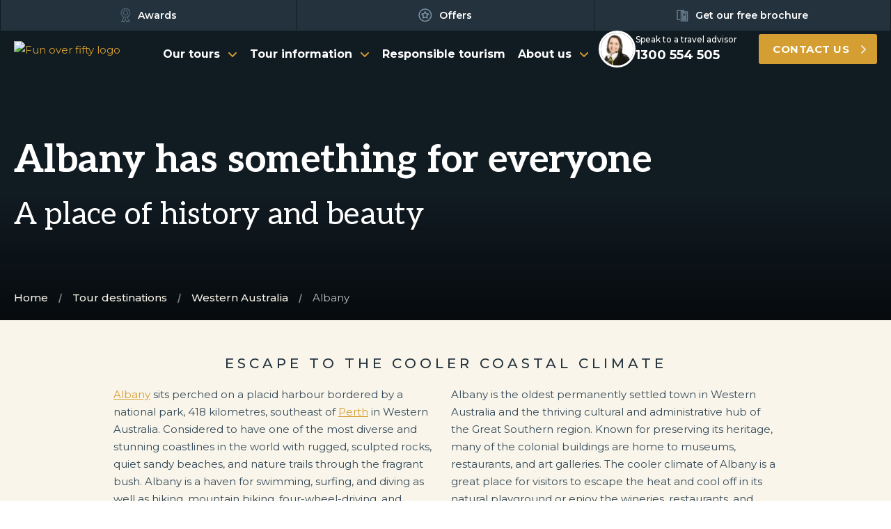

--- FILE ---
content_type: text/html
request_url: https://www.funover50holidays.com.au/tour-cities/albany
body_size: 23325
content:
<!DOCTYPE html><!-- Last Published: Wed Jan 14 2026 02:31:40 GMT+0000 (Coordinated Universal Time) --><html data-wf-domain="www.funover50holidays.com.au" data-wf-page="6440e2fc6b48dad7d9234697" data-wf-site="5f2a4e529009d56cd05cd0d6" lang="en" data-wf-collection="6440e2fc6b48da9a6b234600" data-wf-item-slug="albany"><head><meta charset="utf-8"/><title>Albany Adventures | Western Australia Tours for Over 50s</title><meta content="Explore the charm of Albany with Fun Over 50 tour packages. Discover historical landmarks, scenic beauty, and vibrant culture. Book your adventure now!" name="description"/><meta content="Albany Adventures | Western Australia Tours for Over 50s" property="og:title"/><meta content="Explore the charm of Albany with Fun Over 50 tour packages. Discover historical landmarks, scenic beauty, and vibrant culture. Book your adventure now!" property="og:description"/><meta content="https://cdn.prod.website-files.com/5f2a4e529009d52daf5cd0df/68f99709631ab978d825faf9_6408273305a4650e664d8465_Untitled-1.jpeg" property="og:image"/><meta content="Albany Adventures | Western Australia Tours for Over 50s" property="twitter:title"/><meta content="Explore the charm of Albany with Fun Over 50 tour packages. Discover historical landmarks, scenic beauty, and vibrant culture. Book your adventure now!" property="twitter:description"/><meta content="https://cdn.prod.website-files.com/5f2a4e529009d52daf5cd0df/68f99709631ab978d825faf9_6408273305a4650e664d8465_Untitled-1.jpeg" property="twitter:image"/><meta property="og:type" content="website"/><meta content="summary_large_image" name="twitter:card"/><meta content="width=device-width, initial-scale=1" name="viewport"/><meta content="mCdd7vNAEF3mr2Ya1V4UZHwGl9AvAB_U15ly5_5otW0" name="google-site-verification"/><link href="https://cdn.prod.website-files.com/5f2a4e529009d56cd05cd0d6/css/funoverfifty.shared.496cddc23.min.css" rel="stylesheet" type="text/css" integrity="sha384-SWzdwj+3IvRvBPnLZP7uf/kU2XcW7e1xra6Wu3llhOpB4JLBgWlmvioT5cQmfqq2" crossorigin="anonymous"/><link href="https://fonts.googleapis.com" rel="preconnect"/><link href="https://fonts.gstatic.com" rel="preconnect" crossorigin="anonymous"/><script src="https://ajax.googleapis.com/ajax/libs/webfont/1.6.26/webfont.js" type="text/javascript"></script><script type="text/javascript">WebFont.load({  google: {    families: ["Montserrat:100,100italic,200,200italic,300,300italic,400,400italic,500,500italic,600,600italic,700,700italic,800,800italic,900,900italic","Inconsolata:400,700","Aleo:regular,700"]  }});</script><script type="text/javascript">!function(o,c){var n=c.documentElement,t=" w-mod-";n.className+=t+"js",("ontouchstart"in o||o.DocumentTouch&&c instanceof DocumentTouch)&&(n.className+=t+"touch")}(window,document);</script><link href="https://cdn.prod.website-files.com/5f2a4e529009d56cd05cd0d6/5f7ce6dd34089d2b018017c3_favicon.png" rel="shortcut icon" type="image/x-icon"/><link href="https://cdn.prod.website-files.com/5f2a4e529009d56cd05cd0d6/5f7ce6e1b5fb4a92f6eaeffc_webclip.png" rel="apple-touch-icon"/><!-- Google Tag Manager -->
<script>(function(w,d,s,l,i){w[l]=w[l]||[];w[l].push({'gtm.start':
new Date().getTime(),event:'gtm.js'});var f=d.getElementsByTagName(s)[0],
j=d.createElement(s),dl=l!='dataLayer'?'&l='+l:'';j.async=true;j.src=
'https://www.googletagmanager.com/gtm.js?id='+i+dl;f.parentNode.insertBefore(j,f);
})(window,document,'script','dataLayer','GTM-N753NV7');</script>
<!-- End Google Tag Manager -->


<link rel="stylesheet" type="text/css" href="https://s3-ap-southeast-2.amazonaws.com/d360-component-library/owlCarousel.min.css">

<!-- [Attributes by Finsweet] CMS Filter -->
<script async src="https://cdn.jsdelivr.net/npm/@finsweet/attributes-cmsfilter@1/cmsfilter.js"></script>
<!-- [Attributes by Finsweet] CMS Sort -->
<script async src="https://cdn.jsdelivr.net/npm/@finsweet/attributes-cmssort@1/cmssort.js"></script>

<meta name="viewport" content="width=device-width, initial-scale=1, maximum-scale=1">
<style>
body {
    -webkit-font-smoothing: antialiased;
    -moz-osx-font-smoothing: grayscale;
}
.w-slider-nav-invert>div.w-active {
    background-color: var(--dark-gold);
}
.w-slider-nav-invert>div {
    background-color: var(--mid-light-gold);
}
</style>


<script>
  // Add in your Google Maps API key here to enable the custom map components
  var googleMapsApiKey = 'AIzaSyDy02VZuhZjlqe3ykaGaac4ptf-P_sAzcA';
  
  var googleMapsScriptTag;

  // When called, initialises Google Maps API if it hasn't already been requested
  function initGoogleMapsAPI() {
    
    if (typeof googleMapsScriptTag === 'undefined' && document.querySelector('.w-widget-map') == null){
      googleMapsScriptTag = document.createElement('script');
	  googleMapsScriptTag.src = "https://maps.googleapis.com/maps/api/js?key=" + googleMapsApiKey;
	  var firstScriptTag = document.getElementsByTagName('script')[0];
	  firstScriptTag.parentNode.insertBefore(googleMapsScriptTag, firstScriptTag);
    }
  
  }
  
  // For Google Reviews. Get the company's place id here: https://developers.google.com/places/place-id
  var googlePlaceId = 'ChIJtxHbMyho1moRVYklYS7n5cA';
</script>

<script id="jetboost-script" type="text/javascript"> window.JETBOOST_SITE_ID = "ckuhjwg4f00fn0nucefcsaznc"; (function(d) { var s = d.createElement("script"); s.src = "https://cdn.jetboost.io/jetboost.js"; s.async = 1; d.getElementsByTagName("head")[0].appendChild(s); })(document); </script>


<!-- Finsweet Attributes -->
<script async type="module"
src="https://cdn.jsdelivr.net/npm/@finsweet/attributes@2/attributes.js"
fs-list
></script>

<!-- SPLIDE -->
<link href="
https://cdn.jsdelivr.net/npm/@splidejs/splide@4.1.4/dist/css/splide.min.css
" rel="stylesheet">

<style>
.splide__pagination {
	position: static !important;
  padding: 0 !important;
}

.splide__pagination__page.is-active {
	background-color: #D59E32 !important;
}

.splide__pagination__page {
	background-color: #EDE6D4 !important;
}

.splide__track {
	overflow: visible;
}
</style>
<!-- END SPLIDE --><link rel="canonical" href="https://www.funover50holidays.com.au/tour-cities/albany" /><script type="text/javascript">window.__WEBFLOW_CURRENCY_SETTINGS = {"currencyCode":"AUD","symbol":"$","decimal":".","fractionDigits":2,"group":",","template":"{{wf {\"path\":\"symbol\",\"type\":\"PlainText\"} }} {{wf {\"path\":\"amount\",\"type\":\"CommercePrice\"} }} {{wf {\"path\":\"currencyCode\",\"type\":\"PlainText\"} }}","hideDecimalForWholeNumbers":false};</script></head><body><div data-component-id="head2" class="c-header"><div class="w-embed"><style>
* {
	-webkit-font-smoothing: antialiased;
	-moz-osx-font-smoothing: grayscale;
}
.c-header__dropdown-toggle-link,
.c-header__dropdown-toggle {
	color: inherit;
}
@media screen and (min-width: 991px) and (max-width: 1170px) {
  .header-cta-phone__profile-container {
    display: none;
  }
}
@media screen and (min-width: 1280px) {
	.c-header__cta-right-container,
  .c-header-2-flex__cta-col.is--mobile-flex-right {
  	max-width: 400px;
  }
  .button.is--hero-cta {
  	padding-left: 20px;
  	padding-right: 40px;
  } 
}
@media screen and (min-width: 1375px) {
  ._2-col.is--custom {
  flex-basis: 33.33%;
  }
}
@media screen and (min-width: 1440px) {
	.c-header-2-flex {
		margin: 0 20px 0 40px;
	}
}
@media screen and (min-width: 1820px) {
  ._2-col.is--custom {
  flex-basis: 25%;
  }
}

</style></div><div class="c-header__row is--secondary"><div class="c-container"><div class="secondary-nav-flex"><a href="/about-us/awards" class="secondary-header-link-wrapper is--fleet w-inline-block"><img alt="" src="https://cdn.prod.website-files.com/5f2a4e529009d56cd05cd0d6/60c72417b2a333692a25b630_awards-2.svg" class="secondary-nav-link-image"/><div class="secondary-nav-link-text">Awards</div></a><a href="/offers" class="secondary-header-link-wrapper is--offers w-inline-block"><img alt="" src="https://cdn.prod.website-files.com/5f2a4e529009d56cd05cd0d6/61fb6ab232a1518b3654c8d9_icon-star-header.svg" class="secondary-nav-link-image"/><div class="secondary-nav-link-text">Offers</div></a><a href="/get-our-brochure" class="secondary-header-link-wrapper w-inline-block"><img alt="" src="https://cdn.prod.website-files.com/5f2a4e529009d56cd05cd0d6/5f4dacfd87711c1ed91fb2dc_grey-brochure.svg" class="secondary-nav-link-image"/><div class="secondary-nav-link-text is--desktop">Get our free brochure</div><div class="secondary-nav-link-text is--mobile">Brochure</div></a><a href="tel:1300554505" class="secondary-header-link-wrapper is--mobile-landscape w-inline-block"><img alt="" src="https://cdn.prod.website-files.com/5f2a4e529009d56cd05cd0d6/5f4dacfda37154313afdaabf_grey-phone.svg" class="secondary-nav-link-image"/><div class="secondary-nav-link-text is--desktop">1300 554 505</div><div class="secondary-nav-link-text is--mobile">1300 554 505</div></a></div></div></div><div class="c-header__row"><div data-collapse="medium" data-animation="default" data-duration="400" data-easing="ease" data-easing2="ease" role="banner" class="c-header__navbar w-nav"><div class="c-container"><div class="c-header-2-flex"><nav role="navigation" class="c-header-2__mobile-nav is--offset w-nav-menu"><div data-delay="0" data-hover="false" class="mobile-dropdown w-dropdown"><div class="mobile-dropdown-toggle w-dropdown-toggle"><a href="/our-tours" class="mobile-dropdown-link">Our tours</a></div><nav class="mobile-dropdown-list-wrapper w-dropdown-list"><div class="mega-menu-inner-wrapper br-black"><h4 class="t-white mb25 t-centre">Tour destinations</h4><div class="c-container mb30 w-dyn-list"><div role="list" class="c-flex-wrapper w-dyn-items"><div role="listitem" class="_2-col is--custom w-dyn-item"><div class="tile is--with-shadow bg-darkest"><div class="tile__image-wrapper is--menu"><img loading="lazy" src="https://cdn.prod.website-files.com/5f2a4e529009d52daf5cd0df/5f62f83507a6c9178d7c7ce0_bg-1-Our-tours-Tour-destination-queensland-thumbnail.avif" alt="" class="tile__image is--menu"/><a href="/tour-destinations/queensland" class="tile__image-overlay-wrapper-simple is--menu-dropdown w-inline-block"><div class="tile__image-text-wrapper is--menu"><h5 class="menu-tile-heading mr10">Queensland</h5><div class="cta-link">See tours</div></div></a></div></div></div><div role="listitem" class="_2-col is--custom w-dyn-item"><div class="tile is--with-shadow bg-darkest"><div class="tile__image-wrapper is--menu"><img loading="lazy" src="https://cdn.prod.website-files.com/5f2a4e529009d52daf5cd0df/5f62f7fc9aee2cbb8bce43a4_bg-1-Our-tours-Tour-destination-Victoria-thumbnail.avif" alt="" class="tile__image is--menu"/><a href="/tour-destinations/victoria" class="tile__image-overlay-wrapper-simple is--menu-dropdown w-inline-block"><div class="tile__image-text-wrapper is--menu"><h5 class="menu-tile-heading mr10">Victoria</h5><div class="cta-link">See tours</div></div></a></div></div></div><div role="listitem" class="_2-col is--custom w-dyn-item"><div class="tile is--with-shadow bg-darkest"><div class="tile__image-wrapper is--menu"><img loading="lazy" src="https://cdn.prod.website-files.com/5f2a4e529009d52daf5cd0df/5f62f7e9f6b9125798e81ffd_bg-1-Our-tours-Tour-destination-South-Australia-thumbnail.avif" alt="" class="tile__image is--menu"/><a href="/tour-destinations/south-australia" class="tile__image-overlay-wrapper-simple is--menu-dropdown w-inline-block"><div class="tile__image-text-wrapper is--menu"><h5 class="menu-tile-heading mr10">South Australia</h5><div class="cta-link">See tours</div></div></a></div></div></div><div role="listitem" class="_2-col is--custom w-dyn-item"><div class="tile is--with-shadow bg-darkest"><div class="tile__image-wrapper is--menu"><img loading="lazy" src="https://cdn.prod.website-files.com/5f2a4e529009d52daf5cd0df/5f62f7d63a12f59e0bcafbe3_bg-1-Our-tours-Tour-destination-New-south-Wales-thumbnail.avif" alt="" class="tile__image is--menu"/><a href="/tour-destinations/new-south-wales-and-australian-capital-territory" class="tile__image-overlay-wrapper-simple is--menu-dropdown w-inline-block"><div class="tile__image-text-wrapper is--menu"><h5 class="menu-tile-heading mr10">New South Wales &amp; ACT</h5><div class="cta-link">See tours</div></div></a></div></div></div><div role="listitem" class="_2-col is--custom w-dyn-item"><div class="tile is--with-shadow bg-darkest"><div class="tile__image-wrapper is--menu"><img loading="lazy" src="https://cdn.prod.website-files.com/5f2a4e529009d52daf5cd0df/5f62f77df6b9125dcee7a19f_bg-1-Our-tours-Tour-destination-western-australia-thumbnail.avif" alt="" class="tile__image is--menu"/><a href="/tour-destinations/western-australia" class="tile__image-overlay-wrapper-simple is--menu-dropdown w-inline-block"><div class="tile__image-text-wrapper is--menu"><h5 class="menu-tile-heading mr10">Western Australia</h5><div class="cta-link">See tours</div></div></a></div></div></div><div role="listitem" class="_2-col is--custom w-dyn-item"><div class="tile is--with-shadow bg-darkest"><div class="tile__image-wrapper is--menu"><img loading="lazy" src="https://cdn.prod.website-files.com/5f2a4e529009d52daf5cd0df/5f62f710c5ba907aa38968e2_bg-1-Our-tours-Tour-destination-Northern-Territory-thumbnail.avif" alt="" class="tile__image is--menu"/><a href="/tour-destinations/northern-territory" class="tile__image-overlay-wrapper-simple is--menu-dropdown w-inline-block"><div class="tile__image-text-wrapper is--menu"><h5 class="menu-tile-heading mr10">Northern Territory</h5><div class="cta-link">See tours</div></div></a></div></div></div><div role="listitem" class="_2-col is--custom w-dyn-item"><div class="tile is--with-shadow bg-darkest"><div class="tile__image-wrapper is--menu"><img loading="lazy" src="https://cdn.prod.website-files.com/5f2a4e529009d52daf5cd0df/5f62f7bf9aee2c36a9ce119e_bg-1-Our-tours-Tour-destination-Tasmania-thumbnail.avif" alt="" class="tile__image is--menu"/><a href="/tour-destinations/tasmania" class="tile__image-overlay-wrapper-simple is--menu-dropdown w-inline-block"><div class="tile__image-text-wrapper is--menu"><h5 class="menu-tile-heading mr10">Tasmania</h5><div class="cta-link">See tours</div></div></a></div></div></div><div role="listitem" class="_2-col is--custom w-dyn-item"><div class="tile is--with-shadow bg-darkest"><div class="tile__image-wrapper is--menu"><img loading="lazy" src="https://cdn.prod.website-files.com/5f2a4e529009d52daf5cd0df/6284286c3bfefedddcbb864a_NZ%20Hero%20Thumbanil.avif" alt="" class="tile__image is--menu"/><a href="/tour-destinations/international" class="tile__image-overlay-wrapper-simple is--menu-dropdown w-inline-block"><div class="tile__image-text-wrapper is--menu"><h5 class="menu-tile-heading mr10">International</h5><div class="cta-link">See tours</div></div></a></div></div></div></div></div></div><div class="mega-menu-inner-wrapper bg-dark"><h4 class="t-white mb25 t-centre">Tour types</h4><div class="c-container mb30 w-dyn-list"><div fs-list-element="list" fs-list-instance="private-tours-mobile" role="list" class="c-flex-wrapper w-dyn-items"><div role="listitem" class="_2-col is--custom w-dyn-item"><div class="tile is--with-shadow bg-darkest"><div class="tile__image-wrapper is--menu"><img loading="lazy" src="https://cdn.prod.website-files.com/5f2a4e529009d52daf5cd0df/5f62f903f6b91214b7e9418e_bg-1-Our-tours-Tour-types-Rail-thumbnail.avif" alt="" class="tile__image is--menu"/><a href="/tour-types/rail" class="tile__image-overlay-wrapper-simple is--menu-dropdown w-inline-block"><div class="tile__image-text-wrapper is--menu"><h5 class="t-white mr10">Rail</h5><div class="cta-link">See tours</div></div></a></div></div></div><div role="listitem" class="_2-col is--custom w-dyn-item"><div class="tile is--with-shadow bg-darkest"><div class="tile__image-wrapper is--menu"><img loading="lazy" src="https://cdn.prod.website-files.com/5f2a4e529009d52daf5cd0df/5f62f8a15de07e056912ea54_bg-1-Our-tours-Tour-types-Coach-thumbnail.avif" alt="" class="tile__image is--menu"/><a href="/tour-types/coach" class="tile__image-overlay-wrapper-simple is--menu-dropdown w-inline-block"><div class="tile__image-text-wrapper is--menu"><h5 class="t-white mr10">Coach</h5><div class="cta-link">See tours</div></div></a></div></div></div><div role="listitem" class="_2-col is--custom w-dyn-item"><div class="tile is--with-shadow bg-darkest"><div class="tile__image-wrapper is--menu"><img loading="lazy" src="https://cdn.prod.website-files.com/5f2a4e529009d52daf5cd0df/60e29786df8a0c1fbe44051a_Our-tours-Tour-types-cultural-thumbnail.avif" alt="" class="tile__image is--menu"/><a href="/tour-types/cultural" class="tile__image-overlay-wrapper-simple is--menu-dropdown w-inline-block"><div class="tile__image-text-wrapper is--menu"><h5 class="t-white mr10">Cultural</h5><div class="cta-link">See tours</div></div></a></div></div></div><div role="listitem" class="_2-col is--custom w-dyn-item"><div class="tile is--with-shadow bg-darkest"><div class="tile__image-wrapper is--menu"><img loading="lazy" src="https://cdn.prod.website-files.com/5f2a4e529009d52daf5cd0df/6925435dcb7ae24bbfe3f870_gordon_river_new_1.webp" alt="" sizes="100vw" srcset="https://cdn.prod.website-files.com/5f2a4e529009d52daf5cd0df/6925435dcb7ae24bbfe3f870_gordon_river_new_1-p-500.webp 500w, https://cdn.prod.website-files.com/5f2a4e529009d52daf5cd0df/6925435dcb7ae24bbfe3f870_gordon_river_new_1-p-800.webp 800w, https://cdn.prod.website-files.com/5f2a4e529009d52daf5cd0df/6925435dcb7ae24bbfe3f870_gordon_river_new_1.webp 900w" class="tile__image is--menu"/><a href="/tour-types/cruise" class="tile__image-overlay-wrapper-simple is--menu-dropdown w-inline-block"><div class="tile__image-text-wrapper is--menu"><h5 class="t-white mr10">Cruise</h5><div class="cta-link">See tours</div></div></a></div></div></div><div role="listitem" class="_2-col is--custom w-dyn-item"><div class="tile is--with-shadow bg-darkest"><div class="tile__image-wrapper is--menu"><img loading="lazy" src="https://cdn.prod.website-files.com/5f2a4e529009d52daf5cd0df/63f67a4a75128ea6ede91799_eco%20Thumbnail.avif" alt="" class="tile__image is--menu"/><a href="/tour-types/eco" class="tile__image-overlay-wrapper-simple is--menu-dropdown w-inline-block"><div class="tile__image-text-wrapper is--menu"><h5 class="t-white mr10">Eco</h5><div class="cta-link">See tours</div></div></a></div></div></div><div role="listitem" class="_2-col is--custom w-dyn-item"><div class="tile is--with-shadow bg-darkest"><div class="tile__image-wrapper is--menu"><img loading="lazy" src="https://cdn.prod.website-files.com/5f2a4e529009d52daf5cd0df/5f62f8de3887cb20be0a315b_bg-1-Our-tours-Tour-types-Festival-Events-thumbnail.avif" alt="" class="tile__image is--menu"/><a href="/tour-types/festivals-and-events" class="tile__image-overlay-wrapper-simple is--menu-dropdown w-inline-block"><div class="tile__image-text-wrapper is--menu"><h5 class="t-white mr10">Festivals and Events</h5><div class="cta-link">See tours</div></div></a></div></div></div><div role="listitem" class="_2-col is--custom w-dyn-item"><div class="tile is--with-shadow bg-darkest"><div class="tile__image-wrapper is--menu"><img loading="lazy" src="https://cdn.prod.website-files.com/5f2a4e529009d52daf5cd0df/5f62f88abd88c755cf195365_bg-1-Our-tours-Tour-types-Christmas-thumbnail.avif" alt="" class="tile__image is--menu"/><a href="/tour-types/christmas" class="tile__image-overlay-wrapper-simple is--menu-dropdown w-inline-block"><div class="tile__image-text-wrapper is--menu"><h5 class="t-white mr10">Christmas</h5><div class="cta-link">See tours</div></div></a></div></div></div></div></div><div fs-list-instance="private-tours-mobile" fs-list-element="item" fs-list-position="1" class="_2-col is--custom"><div class="tile is--with-shadow bg-darkest"><div class="tile__image-wrapper is--menu"><img loading="lazy" alt="" src="https://cdn.prod.website-files.com/5f2a4e529009d56cd05cd0d6/681d72338832cbf9bde5289b_608b9e5ef1eb0dbdfb37aff5_fun-over-private-thumbnail.avif" class="tile__image is--menu"/><a href="/private-tours" class="tile__image-overlay-wrapper-simple is--menu-dropdown w-inline-block"><div class="tile__image-text-wrapper is--menu"><h5 class="t-white mr10">Private tours</h5><div class="cta-link">See tours</div></div></a></div></div></div></div></nav></div><a href="/tour-information" class="c-header__mobile-nav-link w-nav-link">Tour information</a><a href="/responsible-tourism" class="c-header__mobile-nav-link w-nav-link">Responsible tourism</a><a href="/about-us" class="c-header__mobile-nav-link w-nav-link">About us</a><a href="/contact-us" class="c-header__mobile-nav-link w-nav-link">Contact us</a><a href="/about-us/awards" class="c-header__mobile-nav-link w-nav-link">Awards</a><a href="/offers" class="c-header__mobile-nav-link w-nav-link">Offers</a><a href="/about-us/reviews" class="c-header__mobile-nav-link w-nav-link">Reviews</a><a href="/our-fleet" class="c-header__mobile-nav-link w-nav-link">Fleet</a><a href="/about-us/diamond-day-out" class="c-header__mobile-nav-link w-nav-link">Diamond Day Out</a><a href="/responsible-tourism" class="c-header__mobile-nav-link w-nav-link">Sustainability</a></nav><div class="c-header-2-flex__logo-col"><a href="/" class="c-header-2-flex__logo-link w-inline-block"><img alt="Fun over fifty logo" src="https://cdn.prod.website-files.com/5f2a4e529009d56cd05cd0d6/61f8b0ffdc887da0715e8389_Fun-Over-Fifty-320px-logo-min.avif" class="c-header-2-flex__logo-image is--desktop"/><img alt="Fun over fifty logo" src="https://cdn.prod.website-files.com/5f2a4e529009d56cd05cd0d6/61f9a5753a878dbcf8c52737_Fun-Over-Fifty-250-min.avif" class="c-header-2-flex__logo-image is--mobile"/></a></div><div class="c-header-2-flex__nav-col"><div data-delay="0" data-hover="true" class="c-header__mega-menu-dropdown w-dropdown"><div class="c-header__dropdown-toggle w-dropdown-toggle"><a href="/our-tours" class="c-header__dropdown-toggle-link">Our tours</a></div><nav class="c-mega-menu-wrapper is--dual w-dropdown-list"><div class="mega-menu-inner-wrapper br-black"><h4 class="t-white mb25 t-centre">Tour destinations</h4><div class="c-container mb30 w-dyn-list"><div role="list" class="c-flex-wrapper w-dyn-items"><div role="listitem" class="_2-col is--custom w-dyn-item"><div class="tile is--with-shadow bg-darkest"><div class="tile__image-wrapper is--menu"><img loading="lazy" alt="" src="https://cdn.prod.website-files.com/5f2a4e529009d52daf5cd0df/5f62f83507a6c9178d7c7ce0_bg-1-Our-tours-Tour-destination-queensland-thumbnail.avif" class="tile__image is--menu"/><a href="/tour-destinations/queensland" class="tile__image-overlay-wrapper-simple is--menu-dropdown w-inline-block"><div class="tile__image-text-wrapper"><h5 class="menu-tile-heading mr10">Queensland</h5><div class="cta-link">See tours</div></div></a></div></div></div><div role="listitem" class="_2-col is--custom w-dyn-item"><div class="tile is--with-shadow bg-darkest"><div class="tile__image-wrapper is--menu"><img loading="lazy" alt="" src="https://cdn.prod.website-files.com/5f2a4e529009d52daf5cd0df/5f62f7fc9aee2cbb8bce43a4_bg-1-Our-tours-Tour-destination-Victoria-thumbnail.avif" class="tile__image is--menu"/><a href="/tour-destinations/victoria" class="tile__image-overlay-wrapper-simple is--menu-dropdown w-inline-block"><div class="tile__image-text-wrapper"><h5 class="menu-tile-heading mr10">Victoria</h5><div class="cta-link">See tours</div></div></a></div></div></div><div role="listitem" class="_2-col is--custom w-dyn-item"><div class="tile is--with-shadow bg-darkest"><div class="tile__image-wrapper is--menu"><img loading="lazy" alt="" src="https://cdn.prod.website-files.com/5f2a4e529009d52daf5cd0df/5f62f7e9f6b9125798e81ffd_bg-1-Our-tours-Tour-destination-South-Australia-thumbnail.avif" class="tile__image is--menu"/><a href="/tour-destinations/south-australia" class="tile__image-overlay-wrapper-simple is--menu-dropdown w-inline-block"><div class="tile__image-text-wrapper"><h5 class="menu-tile-heading mr10">South Australia</h5><div class="cta-link">See tours</div></div></a></div></div></div><div role="listitem" class="_2-col is--custom w-dyn-item"><div class="tile is--with-shadow bg-darkest"><div class="tile__image-wrapper is--menu"><img loading="lazy" alt="" src="https://cdn.prod.website-files.com/5f2a4e529009d52daf5cd0df/5f62f7d63a12f59e0bcafbe3_bg-1-Our-tours-Tour-destination-New-south-Wales-thumbnail.avif" class="tile__image is--menu"/><a href="/tour-destinations/new-south-wales-and-australian-capital-territory" class="tile__image-overlay-wrapper-simple is--menu-dropdown w-inline-block"><div class="tile__image-text-wrapper"><h5 class="menu-tile-heading mr10">New South Wales and ACT</h5><div class="cta-link">See tours</div></div></a></div></div></div><div role="listitem" class="_2-col is--custom w-dyn-item"><div class="tile is--with-shadow bg-darkest"><div class="tile__image-wrapper is--menu"><img loading="lazy" alt="" src="https://cdn.prod.website-files.com/5f2a4e529009d52daf5cd0df/5f62f77df6b9125dcee7a19f_bg-1-Our-tours-Tour-destination-western-australia-thumbnail.avif" class="tile__image is--menu"/><a href="/tour-destinations/western-australia" class="tile__image-overlay-wrapper-simple is--menu-dropdown w-inline-block"><div class="tile__image-text-wrapper"><h5 class="menu-tile-heading mr10">Western Australia</h5><div class="cta-link">See tours</div></div></a></div></div></div><div role="listitem" class="_2-col is--custom w-dyn-item"><div class="tile is--with-shadow bg-darkest"><div class="tile__image-wrapper is--menu"><img loading="lazy" alt="" src="https://cdn.prod.website-files.com/5f2a4e529009d52daf5cd0df/5f62f710c5ba907aa38968e2_bg-1-Our-tours-Tour-destination-Northern-Territory-thumbnail.avif" class="tile__image is--menu"/><a href="/tour-destinations/northern-territory" class="tile__image-overlay-wrapper-simple is--menu-dropdown w-inline-block"><div class="tile__image-text-wrapper"><h5 class="menu-tile-heading mr10">Northern Territory</h5><div class="cta-link">See tours</div></div></a></div></div></div><div role="listitem" class="_2-col is--custom w-dyn-item"><div class="tile is--with-shadow bg-darkest"><div class="tile__image-wrapper is--menu"><img loading="lazy" alt="" src="https://cdn.prod.website-files.com/5f2a4e529009d52daf5cd0df/5f62f7bf9aee2c36a9ce119e_bg-1-Our-tours-Tour-destination-Tasmania-thumbnail.avif" class="tile__image is--menu"/><a href="/tour-destinations/tasmania" class="tile__image-overlay-wrapper-simple is--menu-dropdown w-inline-block"><div class="tile__image-text-wrapper"><h5 class="menu-tile-heading mr10">Tasmania</h5><div class="cta-link">See tours</div></div></a></div></div></div><div role="listitem" class="_2-col is--custom w-dyn-item"><div class="tile is--with-shadow bg-darkest"><div class="tile__image-wrapper is--menu"><img loading="lazy" alt="" src="https://cdn.prod.website-files.com/5f2a4e529009d52daf5cd0df/6284286c3bfefedddcbb864a_NZ%20Hero%20Thumbanil.avif" class="tile__image is--menu"/><a href="/tour-destinations/international" class="tile__image-overlay-wrapper-simple is--menu-dropdown w-inline-block"><div class="tile__image-text-wrapper"><h5 class="menu-tile-heading mr10">International</h5><div class="cta-link">See tours</div></div></a></div></div></div></div></div></div><div class="mega-menu-inner-wrapper bg-dark"><h4 class="t-white mb25 t-centre">Tour types</h4><div class="c-container mb30 w-dyn-list"><div fs-list-instance="private-tours-desktop" fs-list-element="list" role="list" class="c-flex-wrapper w-dyn-items"><div role="listitem" class="_2-col is--custom w-dyn-item"><div class="tile is--with-shadow bg-darkest"><div class="tile__image-wrapper is--menu"><img loading="lazy" alt="" src="https://cdn.prod.website-files.com/5f2a4e529009d52daf5cd0df/5f62f903f6b91214b7e9418e_bg-1-Our-tours-Tour-types-Rail-thumbnail.avif" class="tile__image is--menu"/><a href="/tour-types/rail" class="tile__image-overlay-wrapper-simple is--menu-dropdown w-inline-block"><div class="tile__image-text-wrapper"><h5 class="t-white mr10">Rail tours</h5><div class="cta-link">See tours</div></div></a></div></div></div><div role="listitem" class="_2-col is--custom w-dyn-item"><div class="tile is--with-shadow bg-darkest"><div class="tile__image-wrapper is--menu"><img loading="lazy" alt="" src="https://cdn.prod.website-files.com/5f2a4e529009d52daf5cd0df/5f62f8a15de07e056912ea54_bg-1-Our-tours-Tour-types-Coach-thumbnail.avif" class="tile__image is--menu"/><a href="/tour-types/coach" class="tile__image-overlay-wrapper-simple is--menu-dropdown w-inline-block"><div class="tile__image-text-wrapper"><h5 class="t-white mr10">Coach tours</h5><div class="cta-link">See tours</div></div></a></div></div></div><div role="listitem" class="_2-col is--custom w-dyn-item"><div class="tile is--with-shadow bg-darkest"><div class="tile__image-wrapper is--menu"><img loading="lazy" alt="" src="https://cdn.prod.website-files.com/5f2a4e529009d52daf5cd0df/60e29786df8a0c1fbe44051a_Our-tours-Tour-types-cultural-thumbnail.avif" class="tile__image is--menu"/><a href="/tour-types/cultural" class="tile__image-overlay-wrapper-simple is--menu-dropdown w-inline-block"><div class="tile__image-text-wrapper"><h5 class="t-white mr10">Cultural tours</h5><div class="cta-link">See tours</div></div></a></div></div></div><div role="listitem" class="_2-col is--custom w-dyn-item"><div class="tile is--with-shadow bg-darkest"><div class="tile__image-wrapper is--menu"><img loading="lazy" alt="" src="https://cdn.prod.website-files.com/5f2a4e529009d52daf5cd0df/6925435dcb7ae24bbfe3f870_gordon_river_new_1.webp" sizes="100vw" srcset="https://cdn.prod.website-files.com/5f2a4e529009d52daf5cd0df/6925435dcb7ae24bbfe3f870_gordon_river_new_1-p-500.webp 500w, https://cdn.prod.website-files.com/5f2a4e529009d52daf5cd0df/6925435dcb7ae24bbfe3f870_gordon_river_new_1-p-800.webp 800w, https://cdn.prod.website-files.com/5f2a4e529009d52daf5cd0df/6925435dcb7ae24bbfe3f870_gordon_river_new_1.webp 900w" class="tile__image is--menu"/><a href="/tour-types/cruise" class="tile__image-overlay-wrapper-simple is--menu-dropdown w-inline-block"><div class="tile__image-text-wrapper"><h5 class="t-white mr10">Cruise tours</h5><div class="cta-link">See tours</div></div></a></div></div></div><div role="listitem" class="_2-col is--custom w-dyn-item"><div class="tile is--with-shadow bg-darkest"><div class="tile__image-wrapper is--menu"><img loading="lazy" alt="" src="https://cdn.prod.website-files.com/5f2a4e529009d52daf5cd0df/63f67a4a75128ea6ede91799_eco%20Thumbnail.avif" class="tile__image is--menu"/><a href="/tour-types/eco" class="tile__image-overlay-wrapper-simple is--menu-dropdown w-inline-block"><div class="tile__image-text-wrapper"><h5 class="t-white mr10">Eco tours</h5><div class="cta-link">See tours</div></div></a></div></div></div><div role="listitem" class="_2-col is--custom w-dyn-item"><div class="tile is--with-shadow bg-darkest"><div class="tile__image-wrapper is--menu"><img loading="lazy" alt="" src="https://cdn.prod.website-files.com/5f2a4e529009d52daf5cd0df/5f62f8de3887cb20be0a315b_bg-1-Our-tours-Tour-types-Festival-Events-thumbnail.avif" class="tile__image is--menu"/><a href="/tour-types/festivals-and-events" class="tile__image-overlay-wrapper-simple is--menu-dropdown w-inline-block"><div class="tile__image-text-wrapper"><h5 class="t-white mr10">Festivals and events</h5><div class="cta-link">See tours</div></div></a></div></div></div><div role="listitem" class="_2-col is--custom w-dyn-item"><div class="tile is--with-shadow bg-darkest"><div class="tile__image-wrapper is--menu"><img loading="lazy" alt="" src="https://cdn.prod.website-files.com/5f2a4e529009d52daf5cd0df/5f62f88abd88c755cf195365_bg-1-Our-tours-Tour-types-Christmas-thumbnail.avif" class="tile__image is--menu"/><a href="/tour-types/christmas" class="tile__image-overlay-wrapper-simple is--menu-dropdown w-inline-block"><div class="tile__image-text-wrapper"><h5 class="t-white mr10">Christmas tours</h5><div class="cta-link">See tours</div></div></a></div></div></div></div></div><div fs-list-instance="private-tours-desktop" fs-list-element="item" fs-list-position="1" class="_2-col is--custom"><div class="tile is--with-shadow bg-darkest"><div class="tile__image-wrapper is--menu"><img loading="lazy" alt="" src="https://cdn.prod.website-files.com/5f2a4e529009d56cd05cd0d6/681d72338832cbf9bde5289b_608b9e5ef1eb0dbdfb37aff5_fun-over-private-thumbnail.avif" class="tile__image is--menu"/><a href="/private-tours" class="tile__image-overlay-wrapper-simple is--menu-dropdown w-inline-block"><div class="tile__image-text-wrapper"><h5 class="t-white mr10">Private tours</h5><div class="cta-link">See tours</div></div></a></div></div></div></div></nav></div><div data-delay="0" data-hover="true" class="c-header__mega-menu-dropdown is--standard-dropdown w-dropdown"><div class="c-header__dropdown-toggle w-dropdown-toggle"><a href="/tour-information" class="c-header__dropdown-toggle-link">Tour information</a></div><nav class="c-header__dropdown-list w-dropdown-list"><a href="/tour-information/fitness-ratings" class="c-header__dropdown-link w-dropdown-link">Fitness ratings<br/></a><a href="/tour-information/inclusions" class="c-header__dropdown-link w-dropdown-link">Inclusions</a><a href="/tour-information/accessibility-guide" class="c-header__dropdown-link w-dropdown-link">Accessibility guide</a><a href="/tour-information/faqs" class="c-header__dropdown-link w-dropdown-link">FAQs</a></nav></div><a href="/responsible-tourism" class="c-header__mega-menu-link w-inline-block"><div class="c-header__charter-link">Responsible tourism</div></a><div data-delay="0" data-hover="true" class="c-header__mega-menu-dropdown is--standard-dropdown w-dropdown"><div class="c-header__dropdown-toggle w-dropdown-toggle"><a href="/about-us" class="c-header__dropdown-toggle-link">About us</a></div><nav class="c-header__dropdown-list w-dropdown-list"><a href="/about-us/our-team" class="c-header__dropdown-link w-dropdown-link">Our team</a><a href="/about-us/careers" class="c-header__dropdown-link w-dropdown-link">Careers</a><a href="/our-fleet" class="c-header__dropdown-link w-dropdown-link">Our fleet</a><a href="/about-us/diamond-day-out" class="c-header__dropdown-link w-dropdown-link">Diamond Day Out</a><a href="/bus-charters" class="c-header__dropdown-link w-dropdown-link">Bus charters</a><a href="/about-us/awards" class="c-header__dropdown-link w-dropdown-link">Awards</a><a href="/about-us/reviews" class="c-header__dropdown-link w-dropdown-link">Reviews</a></nav></div></div><div class="c-header-2-flex__cta-col is--mobile-flex-right"><div class="c-header__cta-right-container"><a href="#" class="c-header__desktop-cta-phone w-inline-block"><div class="header-cta-phone__profile-container"><img src="https://cdn.prod.website-files.com/5f2a4e529009d56cd05cd0d6/6747e90565caec855ebeb7c3_phone-cta-profile.webp" loading="lazy" alt="" class="header-cta-phone__profile-image"/></div><div class="header-cta-phone__text-container"><div class="header-cta-phone__text">Speak to a travel advisor</div><div class="header-cta-phone__number">1300 554 505</div></div></a><a href="/contact-us" class="button is--hero-cta w-button">Contact us</a></div></div></div></div><div class="c-mobile-menu-button w-nav-button"><div class="menu-burger-icon w-icon-nav-menu"></div><img loading="lazy" src="https://cdn.prod.website-files.com/5f2a4e529009d56cd05cd0d6/5f8f6c18813b9e3df1996363_menu-cross.svg" alt="" class="menu-cross-icon"/></div></div></div></div><div data-component-id="hero1" class="c-hero"><div style="background-image:url(&quot;https://cdn.prod.website-files.com/5f2a4e529009d52daf5cd0df/68f99709631ab978d825fafd_6408273ab78deb4fa863a60a_Untitled-3.jpeg&quot;)" class="bg-cms is--desktop"></div><div style="background-image:url(&quot;https://cdn.prod.website-files.com/5f2a4e529009d52daf5cd0df/68f99709631ab978d825faf5_6408273c488ec84af68eefb2_Untitled-4.jpeg&quot;)" class="bg-cms is--mobile"></div><div class="c-section is--standard-hero is--cms"><div class="c-container"><div class="c-hero-flex"><div class="c-hero-flex__text-item"><div class="c-container is--8-col-wide mr-auto"><div class="c-hero-flex__text-wrapper"><img src="https://cdn.prod.website-files.com/5f2a4e529009d56cd05cd0d6/6322c38da0941ab8f5438006_boqe-stamp-2022-300-min.avif" loading="lazy" alt="" class="boq-badge w-condition-invisible"/><h1 class="t-white">Albany has something for everyone</h1><h2 class="t-white">A place of history and beauty</h2></div></div></div><div class="c-hero-flex__breadcrumbs-item w-hidden-small w-hidden-tiny"><div class="c-breadcrumbs"><a href="/" class="c-breadcrumbs__link">Home</a><div class="c-breadcrumbs__divider"></div><a href="/tour-destinations" class="c-breadcrumbs__link">Tour destinations</a><div class="c-breadcrumbs__divider"></div><a href="/tour-destinations/western-australia" class="c-breadcrumbs__link">Western Australia</a><div class="c-breadcrumbs__divider"></div><div class="c-breadcrumbs__current-page">Albany</div></div></div></div></div></div></div><div class="c-section is--shorter bg-lightest-gold"><div class="c-container is--8-col-wide"><div class="c-section__header"><h4 class="mt25">Escape to the Cooler Coastal Climate</h4><div class="destinations-intro-text-2-col w-richtext"><p id=""><a href="https://www.amazingalbany.com.au/" target="_blank">Albany</a> sits perched on a placid harbour bordered by a national park, 418 kilometres, southeast of <a href="https://www.funover50holidays.com.au/tour-cities/perth">Perth</a> in Western Australia. Considered to have one of the most diverse and stunning coastlines in the world with rugged, sculpted rocks, quiet sandy beaches, and nature trails through the fragrant bush. Albany is a haven for swimming, surfing, and diving as well as hiking, mountain biking, four-wheel-driving, and camping, all within minutes of town.</p><p id="">Albany is the oldest permanently settled town in Western Australia and the thriving cultural and administrative hub of the Great Southern region. Known for preserving its heritage, many of the colonial buildings are home to museums, restaurants, and art galleries. The cooler climate of Albany is a great place for visitors to escape the heat and cool off in its natural playground or enjoy the wineries, restaurants, and gourmet eateries.</p></div></div></div></div><section id="brochure" class="section_cta1"><div class="padding-global"><div class="container-large"><div class="padding-section-small"><div class="max-width-xlarge align-center"><div class="cta1_component"><div class="w-layout-grid cta1_content"><div class="cta1_image-wrapper"><img loading="lazy" src="https://cdn.prod.website-files.com/5f2a4e529009d56cd05cd0d6/68d30e626dfa77e1cb10b7c4_Frame%2041.avif" alt="" class="cta1_image"/></div><div class="cta1_content-left"><div class="margin-bottom margin-small"><h2 class="heading-style-h2 t-white">See the world, your way</h2></div><p class="text-size-medium t-white">Take the first step toward your next adventure—explore our tours or get a free brochure sent to your inbox.</p><div class="margin-top margin-medium"><div class="button-group is-full-width-mobile"><a href="/our-tours" class="button is-full-width-mobile w-button">find a tour</a><a href="/get-our-brochure" class="button is-secondary is-alternate is-full-width-mobile w-button">get a free brochure</a></div></div></div></div></div></div></div></div></div></section><div class="c-section is--shorter is--awards-strip-shortest bb-light-gold"><div class="c-container is--full-width"><div class="featured-awards-2-0"><div id="w-node-_6ab69a13-590b-66b5-0f9e-7ebea85ca7f0-a85ca7ef" class="collection-list-wrapper w-dyn-list"><div role="list" class="collection-list w-dyn-items"><div id="w-node-_6ab69a13-590b-66b5-0f9e-7ebea85ca7f2-a85ca7ef" role="listitem" class="collection-item w-dyn-item"><div class="feature-award-wrapper-2-0"><img loading="lazy" alt="2018 AUSTRALIAN SMALL BUSINESS CHAMPION AWARDS" src="https://cdn.prod.website-files.com/5f2a4e529009d52daf5cd0df/60cb35c168161e902242dd6b_2018-Small-Business-Award-Winner.avif" class="feature-award-image"/></div></div><div id="w-node-_6ab69a13-590b-66b5-0f9e-7ebea85ca7f2-a85ca7ef" role="listitem" class="collection-item w-dyn-item"><div class="feature-award-wrapper-2-0"><img loading="lazy" alt="2019 BANKSIA SUSTAINABILITY AWARDS" src="https://cdn.prod.website-files.com/5f2a4e529009d52daf5cd0df/60cb367727766408b049848d_2019-Banksia-Winner.avif" class="feature-award-image"/></div></div><div id="w-node-_6ab69a13-590b-66b5-0f9e-7ebea85ca7f2-a85ca7ef" role="listitem" class="collection-item w-dyn-item"><div class="feature-award-wrapper-2-0"><img loading="lazy" alt="2019 QUEENSLAND TOURISM AWARDS" src="https://cdn.prod.website-files.com/5f2a4e529009d52daf5cd0df/60cb28391379a13b705ebd36_2019-QTA-Cultural-Tourism_silver.avif" class="feature-award-image"/></div></div><div id="w-node-_6ab69a13-590b-66b5-0f9e-7ebea85ca7f2-a85ca7ef" role="listitem" class="collection-item w-dyn-item"><div class="feature-award-wrapper-2-0"><img loading="lazy" alt="2021 QUEENSLAND TOURISM AWARDS" src="https://cdn.prod.website-files.com/5f2a4e529009d52daf5cd0df/67e369c010003b8fac7f769a_image.avif" class="feature-award-image"/></div></div></div></div><div id="w-node-_6ab69a13-590b-66b5-0f9e-7ebea85ca800-a85ca7ef" class="div-see-all"><a href="/about-us/awards" class="cta-link is--awards">See all awards</a></div></div></div></div><div class="c-section bg-light-gold"><div class="c-container"><div class="w-layout-grid c-2-col-text-grid"><div id="w-node-f39bc292-11ee-ab5b-4697-a3135f6c1e0b-d9234697"><div class="w-richtext"><h3 id="">Experience the great outdoors</h3><p id="">The region boasts beaches known to be among the best in Australia. Just minutes from the centre of town is the iconic <a href="https://www.beachesofkinjarling.com.au/beaches/binalupmiddleton" target="_blank">Binalup /Middleton Beach</a> and beautiful <a href="https://exploreparks.dbca.wa.gov.au/site/little-beach" target="_blank">Little Beach</a>. A short drive away is <a href="https://exploreparks.dbca.wa.gov.au/site/elephant-rocks" target="_blank">Elephant Rocks</a>, where huge granite boulders resemble a herd of elephants lazing in the sea.</p><p id="">In <a href="https://exploreparks.dbca.wa.gov.au/park/torndirrup-national-park" target="_blank">Torndirrup National Park</a>, is <a href="https://exploreparks.dbca.wa.gov.au/site/gap-natural-bridge" target="_blank">The Gap and Natural Bridge</a>, two of the most impressive rock formations on the south coast. The Gap is a spectacular channel in the 40-metre-high coastal granite while Natural Bridge, a large granite rock eroded to form an archway, provides a window to one of Australia’s most exposed coasts.</p><p id="">Come see the natural beauty of Albany on one of our Western Australia tours.</p></div></div><div id="w-node-f39bc292-11ee-ab5b-4697-a3135f6c1e1b-d9234697"><img src="https://cdn.prod.website-files.com/5f2a4e529009d52daf5cd0df/68f99709631ab978d825faf9_6408273305a4650e664d8465_Untitled-1.jpeg" loading="lazy" alt="A place of history and beauty" sizes="100vw" srcset="https://cdn.prod.website-files.com/5f2a4e529009d52daf5cd0df/68f99709631ab978d825faf9_6408273305a4650e664d8465_Untitled-1-p-500.jpeg 500w, https://cdn.prod.website-files.com/5f2a4e529009d52daf5cd0df/68f99709631ab978d825faf9_6408273305a4650e664d8465_Untitled-1.jpeg 660w"/></div></div></div></div><div class="c-section bg-lightest-gold"><div class="c-container"><div class="w-layout-grid c-2-col-text-grid"><div id="w-node-d0196332-583e-b311-04e9-219e134c2416-d9234697"><img src="https://cdn.prod.website-files.com/5f2a4e529009d52daf5cd0df/68f99709631ab978d825faf1_64505b2241f4af77716eb8a5_Albany%2520Whaling%2520Station.jpeg" loading="lazy" alt="A place of history and beauty" sizes="100vw" srcset="https://cdn.prod.website-files.com/5f2a4e529009d52daf5cd0df/68f99709631ab978d825faf1_64505b2241f4af77716eb8a5_Albany%2520Whaling%2520Station-p-500.jpeg 500w, https://cdn.prod.website-files.com/5f2a4e529009d52daf5cd0df/68f99709631ab978d825faf1_64505b2241f4af77716eb8a5_Albany%2520Whaling%2520Station.jpeg 660w"/></div><div id="w-node-d0196332-583e-b311-04e9-219e134c2418-d9234697"><div class="w-richtext"><h3 id="">Learn about key historic events</h3><p id="">A visit to Discovery Bay reveals Albany’s gruesome history as a whaling town.<strong id=""> </strong>Albany is one of the few places in the world where evidence exists of the pelagic, bay and shore-based whaling practices, dating back to 1836. History was made in November 1978 when the Cheyne Beach Whaling Company became the last whaling station to close in Australia.&nbsp;</p><p id="">While in Albany, it’s worth a trip to the award-winning <a href="/tour-sights/national-anzac-centre">National ANZAC Centre</a>, a state-of-the-art interpretive museum. On a tour of the centre, you assume the identity of a service person and follow their experience of the Great War. From recruitment, through training, to embarking on their journey through the conflicts of WWI, from Albany in 1914, to the Middle East, Gallipoli and across the Western Front, and for the fortunate ones, back home to Australia and New Zealand.</p></div></div></div></div></div><div data-component-id="text3" class="c-section bg-lightest-gold"><div class="c-container is--6-col-wide"><div class="c-section__header"><h3>Frequently asked questions</h3></div></div><div class="c-container"><div class="c-accordion w-dyn-list"><div role="list" class="w-dyn-items"><div role="listitem" class="c-accordion-item c-frame bg-white w-dyn-item"><div class="c-accordion-item-trigger c-flex-wrapper is--rotate-45"><div class="c-accordion-trigger__icon-col _1-col"><img src="https://cdn.prod.website-files.com/5f2a4e529009d56cd05cd0d6/5f60664980444b242c651ac5_plus-icon.svg" alt="" class="c-accordion-trigger__icon"/></div><div class="c-accordion-trigger__text-col _1-col"><h5 class="mv0">When is the best time to visit Albany?</h5></div></div><div class="c-accordion-item__content"><div class="t-neutral w-richtext"><p>The best time to visit Albany is during the months of March to May (autumn) or September to November (spring). During these months, the weather is mild with comfortable temperatures, and there is generally less rainfall compared to the winter months.</p><p>Albany is less crowded in Autumn after the summer holidays and you can enjoy the beautiful autumn foliage. In spring, the wildflowers bloom and create a stunning display of colours throughout the region.</p></div></div></div><div role="listitem" class="c-accordion-item c-frame bg-white w-dyn-item"><div class="c-accordion-item-trigger c-flex-wrapper is--rotate-45"><div class="c-accordion-trigger__icon-col _1-col"><img src="https://cdn.prod.website-files.com/5f2a4e529009d56cd05cd0d6/5f60664980444b242c651ac5_plus-icon.svg" alt="" class="c-accordion-trigger__icon"/></div><div class="c-accordion-trigger__text-col _1-col"><h5 class="mv0">When and where can you see whales in Albany?</h5></div></div><div class="c-accordion-item__content"><div class="t-neutral w-richtext"><p>Visitors can embark on Albany whale tours in one of Western Australia’s most magnificent harbours, <a href="https://www.westernaustralia.com/au/attraction/king-george-sound/56b267c82cbcbe7073ae1ae7" target="_blank">Mammang- Koort/King George Sound</a>. From May to early October every year, this area is a resting place for the southern migration of the Humpback Whale and the calving grounds of the Southern Right Whale. The deep, sheltered waters also provide a safe, natural harbour for the much-loved Western Australian Whales. </p></div></div></div><div role="listitem" class="c-accordion-item c-frame bg-white w-dyn-item"><div class="c-accordion-item-trigger c-flex-wrapper is--rotate-45"><div class="c-accordion-trigger__icon-col _1-col"><img src="https://cdn.prod.website-files.com/5f2a4e529009d56cd05cd0d6/5f60664980444b242c651ac5_plus-icon.svg" alt="" class="c-accordion-trigger__icon"/></div><div class="c-accordion-trigger__text-col _1-col"><h5 class="mv0">What is the history of Albany?</h5></div></div><div class="c-accordion-item__content"><div class="t-neutral w-richtext"><p>Albany has a rich Aboriginal history; before European settlement, Albany was called Kinjarling meaning ‘place of rain’ and was inhabited primarily by the Menang of the larger Noongar Aboriginal group. The Noongar people have a strong cultural and spiritual connection to the land, and their history in the area extends back over 35,000 years. </p><p>During the colonial period, the Noongar people were dispossessed of their land, and their traditional way of life was disrupted. Many Noongar people were forced to live on missions or reserves, and their cultural practices and language were suppressed. However, today there is a growing recognition of the importance of Noongar culture and history, and efforts are being made to preserve and promote this heritage.</p></div></div></div></div></div></div></div><div data-component-id="tabs1" class="c-section bg-lightest"><div class="c-container is--6-col-wide"><div class="c-section__header"><h3>See nearby cities, sights, and festivals</h3></div></div><div class="c-container is--10-col-wide"><div data-duration-in="300" data-duration-out="100" data-current="Tab 1" data-easing="ease" class="c-horizontal-tabs is--with-shadow w-tabs"><div class="c-horizontal-tabs__menu w-tab-menu"><a data-w-tab="Tab 1" class="c-horizontal-tabs__tab-link is--first w-inline-block w-tab-link w--current"><div>Cities</div></a><a data-w-tab="Tab 2" class="c-horizontal-tabs__tab-link is--first w-inline-block w-tab-link"><div>Sights</div></a><a data-w-tab="Tab 3" class="c-horizontal-tabs__tab-link w-inline-block w-tab-link"><div>Festivals</div></a></div><div class="c-horizontal-tabs__content bg-white w-tab-content"><div data-w-tab="Tab 1" class="c-horizontal-tabs__pane w-tab-pane w--tab-active"><div class="c-container"><div class="w-dyn-list"><div role="list" class="c-flex-wrapper w-dyn-items"><div role="listitem" class="_6-col w-dyn-item"><a href="/tour-cities/broome" class="tour-destination-tab-thumbnail-wrapper w-inline-block"><div class="tour-destination-tab-thumbnail-image-wrapper"><img alt="Broome" loading="lazy" src="https://cdn.prod.website-files.com/5f2a4e529009d52daf5cd0df/68f99731631ab978d8260414_64068ab87b722a7ab018ca8f_63c8bad06a18703852ac3d88_Denham%2520Destination%2520Thumbnail%2520Feature%2520Image.jpeg" class="tour-destination-tab-thumbnail-image"/></div><div>Broome</div></a></div><div role="listitem" class="_6-col w-dyn-item"><a href="/tour-cities/busselton" class="tour-destination-tab-thumbnail-wrapper w-inline-block"><div class="tour-destination-tab-thumbnail-image-wrapper"><img alt="Busselton" loading="lazy" src="https://cdn.prod.website-files.com/5f2a4e529009d52daf5cd0df/68f99621bc604ab26b786ac5_64068912bd197d4a962b52ff_63c8bad06a18703852ac3d88_Denham%2520Destination%2520Thumbnail%2520Feature%2520Image.jpeg" class="tour-destination-tab-thumbnail-image"/></div><div>Busselton</div></a></div><div role="listitem" class="_6-col w-dyn-item"><a href="/tour-cities/cape-leeuwin" class="tour-destination-tab-thumbnail-wrapper w-inline-block"><div class="tour-destination-tab-thumbnail-image-wrapper"><img alt="Cape Leeuwin" loading="lazy" src="https://cdn.prod.website-files.com/5f2a4e529009d52daf5cd0df/640687077ebfb406eb80c04b_63c8bad06a18703852ac3d88_Denham%20Destination%20Thumbnail%20Feature%20Image.avif" class="tour-destination-tab-thumbnail-image"/></div><div>Cape Leeuwin</div></a></div><div role="listitem" class="_6-col w-dyn-item"><a href="/tour-cities/cape-leveque" class="tour-destination-tab-thumbnail-wrapper w-inline-block"><div class="tour-destination-tab-thumbnail-image-wrapper"><img alt="Cape Leveque" loading="lazy" src="https://cdn.prod.website-files.com/5f2a4e529009d52daf5cd0df/640686878d52506a57408788_63c8bad06a18703852ac3d88_Denham%20Destination%20Thumbnail%20Feature%20Image.avif" class="tour-destination-tab-thumbnail-image"/></div><div>Cape Leveque</div></a></div><div role="listitem" class="_6-col w-dyn-item"><a href="/tour-cities/cervantes" class="tour-destination-tab-thumbnail-wrapper w-inline-block"><div class="tour-destination-tab-thumbnail-image-wrapper"><img alt="Cervantes" loading="lazy" src="https://cdn.prod.website-files.com/5f2a4e529009d52daf5cd0df/68f99788aaf03c8a7eb7e417_6406860bf8926f30bd35ff10_63c8bad06a18703852ac3d88_Denham%2520Destination%2520Thumbnail%2520Feature%2520Image.jpeg" class="tour-destination-tab-thumbnail-image"/></div><div>Cervantes</div></a></div><div role="listitem" class="_6-col w-dyn-item"><a href="/tour-cities/coral-bay" class="tour-destination-tab-thumbnail-wrapper w-inline-block"><div class="tour-destination-tab-thumbnail-image-wrapper"><img alt="Coral Bay" loading="lazy" src="https://cdn.prod.website-files.com/5f2a4e529009d52daf5cd0df/640827a1e22e747861e32736_Untitled-2.avif" class="tour-destination-tab-thumbnail-image"/></div><div>Coral Bay</div></a></div><div role="listitem" class="_6-col w-dyn-item"><a href="/tour-cities/dampier-peninsula" class="tour-destination-tab-thumbnail-wrapper w-inline-block"><div class="tour-destination-tab-thumbnail-image-wrapper"><img alt="Dampier Peninsula" loading="lazy" src="https://cdn.prod.website-files.com/5f2a4e529009d52daf5cd0df/6405ce1cd2fd1359d96397ab_63c8bad06a18703852ac3d88_Denham%20Destination%20Thumbnail%20Feature%20Image.avif" class="tour-destination-tab-thumbnail-image"/></div><div>Dampier Peninsula</div></a></div><div role="listitem" class="_6-col w-dyn-item"><a href="/tour-cities/denham" class="tour-destination-tab-thumbnail-wrapper w-inline-block"><div class="tour-destination-tab-thumbnail-image-wrapper"><img alt="Denham" loading="lazy" src="https://cdn.prod.website-files.com/5f2a4e529009d52daf5cd0df/6405cd7e9016185e887f64fc_63c8bad06a18703852ac3d88_Denham%20Destination%20Thumbnail%20Feature%20Image.avif" class="tour-destination-tab-thumbnail-image"/></div><div>Denham</div></a></div><div role="listitem" class="_6-col w-dyn-item"><a href="/tour-cities/derby" class="tour-destination-tab-thumbnail-wrapper w-inline-block"><div class="tour-destination-tab-thumbnail-image-wrapper"><img alt="Derby" loading="lazy" src="https://cdn.prod.website-files.com/5f2a4e529009d52daf5cd0df/63edfd77f8b60c6ea121d44c_Untitled-2.avif" class="tour-destination-tab-thumbnail-image"/></div><div>Derby</div></a></div><div role="listitem" class="_6-col w-dyn-item"><a href="/tour-cities/emma-gorge" class="tour-destination-tab-thumbnail-wrapper w-inline-block"><div class="tour-destination-tab-thumbnail-image-wrapper"><img alt="Emma Gorge" loading="lazy" src="https://cdn.prod.website-files.com/5f2a4e529009d52daf5cd0df/63ee000ba40b9a97751d6ebb_Untitled-2.avif" class="tour-destination-tab-thumbnail-image"/></div><div>Emma Gorge</div></a></div><div role="listitem" class="_6-col w-dyn-item"><a href="/tour-cities/esperance" class="tour-destination-tab-thumbnail-wrapper w-inline-block"><div class="tour-destination-tab-thumbnail-image-wrapper"><img alt="Esperance" loading="lazy" src="https://cdn.prod.website-files.com/5f2a4e529009d52daf5cd0df/63ee017abdcb944e712b0384_Untitled-2.avif" class="tour-destination-tab-thumbnail-image"/></div><div>Esperance</div></a></div><div role="listitem" class="_6-col w-dyn-item"><a href="/tour-cities/fitzroy-crossing" class="tour-destination-tab-thumbnail-wrapper w-inline-block"><div class="tour-destination-tab-thumbnail-image-wrapper"><img alt="Fitzroy Crossing" loading="lazy" src="https://cdn.prod.website-files.com/5f2a4e529009d52daf5cd0df/63ee02b9d063812a49e14e3b_Untitled-2.avif" class="tour-destination-tab-thumbnail-image"/></div><div>Fitzroy Crossing</div></a></div><div role="listitem" class="_6-col w-dyn-item"><a href="/tour-cities/fremantle" class="tour-destination-tab-thumbnail-wrapper w-inline-block"><div class="tour-destination-tab-thumbnail-image-wrapper"><img alt="Fremantle" loading="lazy" src="https://cdn.prod.website-files.com/5f2a4e529009d52daf5cd0df/63ee050b275f2adcd055033c_Untitled-2.avif" class="tour-destination-tab-thumbnail-image"/></div><div>Fremantle</div></a></div><div role="listitem" class="_6-col w-dyn-item"><a href="/tour-cities/geraldton" class="tour-destination-tab-thumbnail-wrapper w-inline-block"><div class="tour-destination-tab-thumbnail-image-wrapper"><img alt="Geraldton" loading="lazy" src="https://cdn.prod.website-files.com/5f2a4e529009d52daf5cd0df/63ee06c020b9c894b417a72b_Untitled-2.avif" class="tour-destination-tab-thumbnail-image"/></div><div>Geraldton</div></a></div><div role="listitem" class="_6-col w-dyn-item"><a href="/tour-cities/halls-creek" class="tour-destination-tab-thumbnail-wrapper w-inline-block"><div class="tour-destination-tab-thumbnail-image-wrapper"><img alt="Halls Creek" loading="lazy" src="https://cdn.prod.website-files.com/5f2a4e529009d52daf5cd0df/63ee0825489123221fe2b2b8_Untitled-2.avif" class="tour-destination-tab-thumbnail-image"/></div><div>Halls Creek</div></a></div><div role="listitem" class="_6-col w-dyn-item"><a href="/tour-cities/hyden" class="tour-destination-tab-thumbnail-wrapper w-inline-block"><div class="tour-destination-tab-thumbnail-image-wrapper"><img alt="Hyden" loading="lazy" src="https://cdn.prod.website-files.com/5f2a4e529009d52daf5cd0df/63ee0995291b0380bc2e3b8f_Untitled-2.avif" class="tour-destination-tab-thumbnail-image"/></div><div>Hyden</div></a></div><div role="listitem" class="_6-col w-dyn-item"><a href="/tour-cities/kalbarri" class="tour-destination-tab-thumbnail-wrapper w-inline-block"><div class="tour-destination-tab-thumbnail-image-wrapper"><img alt="Kalbarri" loading="lazy" src="https://cdn.prod.website-files.com/5f2a4e529009d52daf5cd0df/6487e01c92a7fac4722fc438_shutterstock_2242984469-min.avif" class="tour-destination-tab-thumbnail-image"/></div><div>Kalbarri</div></a></div><div role="listitem" class="_6-col w-dyn-item"><a href="/tour-cities/kalgoorlie-boulder" class="tour-destination-tab-thumbnail-wrapper w-inline-block"><div class="tour-destination-tab-thumbnail-image-wrapper"><img alt="Kalgoorlie-Boulder" loading="lazy" src="https://cdn.prod.website-files.com/5f2a4e529009d52daf5cd0df/63ee0c449e969f6acf011eb0_Untitled-2.avif" class="tour-destination-tab-thumbnail-image"/></div><div>Kalgoorlie-Boulder</div></a></div><div role="listitem" class="_6-col w-dyn-item"><a href="/tour-cities/karijini-national-park" class="tour-destination-tab-thumbnail-wrapper w-inline-block"><div class="tour-destination-tab-thumbnail-image-wrapper"><img alt="Karijini National Park" loading="lazy" src="https://cdn.prod.website-files.com/5f2a4e529009d52daf5cd0df/63ee0d0e20b9c81535181083_Untitled-2.avif" class="tour-destination-tab-thumbnail-image"/></div><div>Karijini National Park</div></a></div><div role="listitem" class="_6-col w-dyn-item"><a href="/tour-cities/karratha" class="tour-destination-tab-thumbnail-wrapper w-inline-block"><div class="tour-destination-tab-thumbnail-image-wrapper"><img alt="Karratha" loading="lazy" src="https://cdn.prod.website-files.com/5f2a4e529009d52daf5cd0df/63ee0e3391a37f6237f164a9_Untitled-2.avif" class="tour-destination-tab-thumbnail-image"/></div><div>Karratha</div></a></div><div role="listitem" class="_6-col w-dyn-item"><a href="/tour-cities/kununurra" class="tour-destination-tab-thumbnail-wrapper w-inline-block"><div class="tour-destination-tab-thumbnail-image-wrapper"><img alt="Kununurra" loading="lazy" src="https://cdn.prod.website-files.com/5f2a4e529009d52daf5cd0df/63ee0f7a7a423140901dcc6e_Untitled-2.avif" class="tour-destination-tab-thumbnail-image"/></div><div>Kununurra</div></a></div><div role="listitem" class="_6-col w-dyn-item"><a href="/tour-cities/margaret-river" class="tour-destination-tab-thumbnail-wrapper w-inline-block"><div class="tour-destination-tab-thumbnail-image-wrapper"><img alt="Margaret River" loading="lazy" src="https://cdn.prod.website-files.com/5f2a4e529009d52daf5cd0df/63ee12ecf864525606d4ccf1_Untitled-2.avif" class="tour-destination-tab-thumbnail-image"/></div><div>Margaret River</div></a></div><div role="listitem" class="_6-col w-dyn-item"><a href="/tour-cities/monkey-mia" class="tour-destination-tab-thumbnail-wrapper w-inline-block"><div class="tour-destination-tab-thumbnail-image-wrapper"><img alt="Monkey Mia" loading="lazy" src="https://cdn.prod.website-files.com/5f2a4e529009d52daf5cd0df/68f9979ebc604ab26b78ff05_63ee10f0f1f3ed44630cd945_Untitled-2.jpeg" class="tour-destination-tab-thumbnail-image"/></div><div>Monkey Mia</div></a></div><div role="listitem" class="_6-col w-dyn-item"><a href="/tour-cities/new-norcia" class="tour-destination-tab-thumbnail-wrapper w-inline-block"><div class="tour-destination-tab-thumbnail-image-wrapper"><img alt="New Norcia" loading="lazy" src="https://cdn.prod.website-files.com/5f2a4e529009d52daf5cd0df/640820ff54b6ca7abaf5c5a5_Untitled-2.avif" class="tour-destination-tab-thumbnail-image"/></div><div>New Norcia</div></a></div><div role="listitem" class="_6-col w-dyn-item"><a href="/tour-cities/perth" class="tour-destination-tab-thumbnail-wrapper w-inline-block"><div class="tour-destination-tab-thumbnail-image-wrapper"><img alt="Perth" loading="lazy" src="https://cdn.prod.website-files.com/5f2a4e529009d52daf5cd0df/6408221243fefc17370dca3e_Untitled-2.avif" class="tour-destination-tab-thumbnail-image"/></div><div>Perth</div></a></div><div role="listitem" class="_6-col w-dyn-item"><a href="/tour-cities/pilbara" class="tour-destination-tab-thumbnail-wrapper w-inline-block"><div class="tour-destination-tab-thumbnail-image-wrapper"><img alt="Pilbara" loading="lazy" src="https://cdn.prod.website-files.com/5f2a4e529009d52daf5cd0df/6408269343fefc11150e0f79_Untitled-2.avif" class="tour-destination-tab-thumbnail-image"/></div><div>Pilbara</div></a></div><div role="listitem" class="_6-col w-dyn-item"><a href="/tour-cities/pinnacles-desert" class="tour-destination-tab-thumbnail-wrapper w-inline-block"><div class="tour-destination-tab-thumbnail-image-wrapper"><img alt="Pinnacles Desert" loading="lazy" src="https://cdn.prod.website-files.com/5f2a4e529009d52daf5cd0df/640822cbb7ea48315de2b539_Untitled-2.avif" class="tour-destination-tab-thumbnail-image"/></div><div>Pinnacles Desert</div></a></div><div role="listitem" class="_6-col w-dyn-item"><a href="/tour-cities/port-hedland" class="tour-destination-tab-thumbnail-wrapper w-inline-block"><div class="tour-destination-tab-thumbnail-image-wrapper"><img alt="Port Hedland" loading="lazy" src="https://cdn.prod.website-files.com/5f2a4e529009d52daf5cd0df/63ee1392d44f30148adcf2d6_Untitled-2.avif" class="tour-destination-tab-thumbnail-image"/></div><div>Port Hedland</div></a></div><div role="listitem" class="_6-col w-dyn-item"><a href="/tour-cities/purnululu-national-park" class="tour-destination-tab-thumbnail-wrapper w-inline-block"><div class="tour-destination-tab-thumbnail-image-wrapper"><img alt="Purnululu National Park" loading="lazy" src="https://cdn.prod.website-files.com/5f2a4e529009d52daf5cd0df/64068dea8fabd621743f2d33_3722ce6d23983ae362942f8f0dc3724c.avif" sizes="100vw" srcset="https://cdn.prod.website-files.com/5f2a4e529009d52daf5cd0df/64068dea8fabd621743f2d33_3722ce6d23983ae362942f8f0dc3724c-p-500.avif 500w, https://cdn.prod.website-files.com/5f2a4e529009d52daf5cd0df/64068dea8fabd621743f2d33_3722ce6d23983ae362942f8f0dc3724c-p-800.avif 800w, https://cdn.prod.website-files.com/5f2a4e529009d52daf5cd0df/64068dea8fabd621743f2d33_3722ce6d23983ae362942f8f0dc3724c-p-1080.avif 1080w, https://cdn.prod.website-files.com/5f2a4e529009d52daf5cd0df/64068dea8fabd621743f2d33_3722ce6d23983ae362942f8f0dc3724c-p-1600.avif 1600w, https://cdn.prod.website-files.com/5f2a4e529009d52daf5cd0df/64068dea8fabd621743f2d33_3722ce6d23983ae362942f8f0dc3724c.avif 1920w" class="tour-destination-tab-thumbnail-image"/></div><div>Purnululu National Park</div></a></div><div role="listitem" class="_6-col w-dyn-item"><a href="/tour-cities/rottnest-island" class="tour-destination-tab-thumbnail-wrapper w-inline-block"><div class="tour-destination-tab-thumbnail-image-wrapper"><img alt="Rottnest Island" loading="lazy" src="https://cdn.prod.website-files.com/5f2a4e529009d52daf5cd0df/64082435f249cfbcad511b87_Untitled-2.avif" class="tour-destination-tab-thumbnail-image"/></div><div>Rottnest Island</div></a></div><div role="listitem" class="_6-col w-dyn-item"><a href="/tour-cities/shark-bay" class="tour-destination-tab-thumbnail-wrapper w-inline-block"><div class="tour-destination-tab-thumbnail-image-wrapper"><img alt="Shark Bay" loading="lazy" src="https://cdn.prod.website-files.com/5f2a4e529009d52daf5cd0df/640825213340371a8f4992b1_Untitled-2.avif" class="tour-destination-tab-thumbnail-image"/></div><div>Shark Bay</div></a></div><div role="listitem" class="_6-col w-dyn-item"><a href="/tour-cities/the-kimberleys" class="tour-destination-tab-thumbnail-wrapper w-inline-block"><div class="tour-destination-tab-thumbnail-image-wrapper"><img alt="The Kimberleys" loading="lazy" src="https://cdn.prod.website-files.com/5f2a4e529009d52daf5cd0df/640968de80c7da0fb4a4a891_Untitled-2.avif" class="tour-destination-tab-thumbnail-image"/></div><div>The Kimberleys</div></a></div></div></div></div></div><div data-w-tab="Tab 2" class="c-horizontal-tabs__pane w-tab-pane"><div class="c-container"><div class="w-dyn-list"><div role="list" class="c-flex-wrapper w-dyn-items"><div role="listitem" class="_6-col w-dyn-item"><a href="/tour-sights/beagle-bay-church" class="tour-destination-tab-thumbnail-wrapper w-inline-block"><div class="tour-destination-tab-thumbnail-image-wrapper"><img alt="Beagle Bay Church" loading="lazy" src="https://cdn.prod.website-files.com/5f2a4e529009d52daf5cd0df/6450a8319e12ef0f6f87ec11_Beagle%20Bay%20Church%20150%20x%2095.avif" class="tour-destination-tab-thumbnail-image"/></div><div>Beagle Bay Church</div></a></div><div role="listitem" class="_6-col w-dyn-item"><a href="/tour-sights/buccaneer-archipelago" class="tour-destination-tab-thumbnail-wrapper w-inline-block"><div class="tour-destination-tab-thumbnail-image-wrapper"><img alt="Buccaneer Archipelago" loading="lazy" src="https://cdn.prod.website-files.com/5f2a4e529009d52daf5cd0df/6451c8d3a359ff2a0fd98bdb_Buccaneer%20Archipelago%20150%20x%2095.avif" class="tour-destination-tab-thumbnail-image"/></div><div>Buccaneer Archipelago</div></a></div><div role="listitem" class="_6-col w-dyn-item"><a href="/tour-sights/bungle-bungle-range" class="tour-destination-tab-thumbnail-wrapper w-inline-block"><div class="tour-destination-tab-thumbnail-image-wrapper"><img alt="Bungle Bungle Range" loading="lazy" src="https://cdn.prod.website-files.com/5f2a4e529009d52daf5cd0df/640819c24d8daeb8f3c617ca_Untitled-2.avif" class="tour-destination-tab-thumbnail-image"/></div><div>Bungle Bungle Range</div></a></div><div role="listitem" class="_6-col w-dyn-item"><a href="/tour-sights/cable-beach" class="tour-destination-tab-thumbnail-wrapper w-inline-block"><div class="tour-destination-tab-thumbnail-image-wrapper"><img alt="Cable Beach" loading="lazy" src="https://cdn.prod.website-files.com/5f2a4e529009d52daf5cd0df/64081a7ff249cf9a705095c0_Untitled-2.avif" class="tour-destination-tab-thumbnail-image"/></div><div>Cable Beach</div></a></div><div role="listitem" class="_6-col w-dyn-item"><a href="/tour-sights/cape-naturaliste" class="tour-destination-tab-thumbnail-wrapper w-inline-block"><div class="tour-destination-tab-thumbnail-image-wrapper"><img alt="Cape Naturaliste" loading="lazy" src="https://cdn.prod.website-files.com/5f2a4e529009d52daf5cd0df/648912bda37c49e00cd9f172_Cape%20Naturaliste%20Lighthouse.avif" class="tour-destination-tab-thumbnail-image"/></div><div>Cape Naturaliste</div></a></div><div role="listitem" class="_6-col w-dyn-item"><a href="/tour-sights/cygnet-bay-pearl-farm" class="tour-destination-tab-thumbnail-wrapper w-inline-block"><div class="tour-destination-tab-thumbnail-image-wrapper"><img alt="Cygnet Bay Pearl Farm" loading="lazy" src="https://cdn.prod.website-files.com/5f2a4e529009d52daf5cd0df/6451ce732b111e880352e075_Cygnet%20Bay%20Pearl%20Farm%20150%20x%2095.avif" class="tour-destination-tab-thumbnail-image"/></div><div>Cygnet Bay Pearl Farm</div></a></div><div role="listitem" class="_6-col w-dyn-item"><a href="/tour-sights/danggu-geikie-gorge" class="tour-destination-tab-thumbnail-wrapper w-inline-block"><div class="tour-destination-tab-thumbnail-image-wrapper"><img alt="Danggu Geikie Gorge" loading="lazy" src="https://cdn.prod.website-files.com/5f2a4e529009d52daf5cd0df/64deb4f4398731dafdceac8d_64068fa052648a7c1c909464_danggu-geikie-gorge-national-park-mary-aitkin-1_1%20(1).avif" class="tour-destination-tab-thumbnail-image"/></div><div>Danggu Geikie Gorge</div></a></div><div role="listitem" class="_6-col w-dyn-item"><a href="/tour-sights/donnelly-river-cruise" class="tour-destination-tab-thumbnail-wrapper w-inline-block"><div class="tour-destination-tab-thumbnail-image-wrapper"><img alt="Donnelly River Cruise" loading="lazy" src="https://cdn.prod.website-files.com/5f2a4e529009d52daf5cd0df/64880b6440b19570de073f9e_Donnelly%20River.avif" class="tour-destination-tab-thumbnail-image"/></div><div>Donnelly River Cruise</div></a></div><div role="listitem" class="_6-col w-dyn-item"><a href="/tour-sights/eagle-bluff" class="tour-destination-tab-thumbnail-wrapper w-inline-block"><div class="tour-destination-tab-thumbnail-image-wrapper"><img alt="Eagle Bluff" loading="lazy" src="https://cdn.prod.website-files.com/5f2a4e529009d52daf5cd0df/651ba636e3976d66dda64327_shutterstock_2357303145%20(1).avif" class="tour-destination-tab-thumbnail-image"/></div><div>Eagle Bluff</div></a></div><div role="listitem" class="_6-col w-dyn-item"><a href="/tour-sights/el-questro-station" class="tour-destination-tab-thumbnail-wrapper w-inline-block"><div class="tour-destination-tab-thumbnail-image-wrapper"><img alt="El Questro Station" loading="lazy" src="https://cdn.prod.website-files.com/5f2a4e529009d52daf5cd0df/64508df5b1f9220274c215ea_El%20Questro%20Station%20150%20x%2095.avif" class="tour-destination-tab-thumbnail-image"/></div><div>El Questro Station</div></a></div><div role="listitem" class="_6-col w-dyn-item"><a href="/tour-sights/fremantle-prison" class="tour-destination-tab-thumbnail-wrapper w-inline-block"><div class="tour-destination-tab-thumbnail-image-wrapper"><img alt="Fremantle Prison" loading="lazy" src="https://cdn.prod.website-files.com/5f2a4e529009d52daf5cd0df/6487ca6165f9095c3edc5f60_Fremantle%20Prison.avif" class="tour-destination-tab-thumbnail-image"/></div><div>Fremantle Prison</div></a></div><div role="listitem" class="_6-col w-dyn-item"><a href="/tour-sights/hmas-sydney-memorial" class="tour-destination-tab-thumbnail-wrapper w-inline-block"><div class="tour-destination-tab-thumbnail-image-wrapper"><img alt="HMAS Sydney Memorial" loading="lazy" src="https://cdn.prod.website-files.com/5f2a4e529009d52daf5cd0df/6487e88219b97af3fe3f469a_HMAS%20Sydney%20Memorial.avif" class="tour-destination-tab-thumbnail-image"/></div><div>HMAS Sydney Memorial</div></a></div><div role="listitem" class="_6-col w-dyn-item"><a href="/tour-sights/hawks-head" class="tour-destination-tab-thumbnail-wrapper w-inline-block"><div class="tour-destination-tab-thumbnail-image-wrapper"><img alt="Hawks Head" loading="lazy" src="https://cdn.prod.website-files.com/5f2a4e529009d52daf5cd0df/6487d7f59cc288d5a72ae07c_Hawk%27s%20Head.avif" class="tour-destination-tab-thumbnail-image"/></div><div>Hawks Head</div></a></div><div role="listitem" class="_6-col w-dyn-item"><a href="/tour-sights/hoochery-distillery" class="tour-destination-tab-thumbnail-wrapper w-inline-block"><div class="tour-destination-tab-thumbnail-image-wrapper"><img alt="Hoochery Distillery" loading="lazy" src="https://cdn.prod.website-files.com/5f2a4e529009d52daf5cd0df/64509b217d58fccdc26197dd_Crops%20150%20x%2095jpg.avif" class="tour-destination-tab-thumbnail-image"/></div><div>Hoochery Distillery</div></a></div><div role="listitem" class="_6-col w-dyn-item"><a href="/tour-sights/horizontal-falls" class="tour-destination-tab-thumbnail-wrapper w-inline-block"><div class="tour-destination-tab-thumbnail-image-wrapper"><img alt="Horizontal Falls" loading="lazy" src="https://cdn.prod.website-files.com/5f2a4e529009d52daf5cd0df/64ded843e69cbc7f5ffbd5e8_64068f8752648a0164909253_HFSA-Experiences-WA-17%20(1).avif" class="tour-destination-tab-thumbnail-image"/></div><div>Horizontal Falls</div></a></div><div role="listitem" class="_6-col w-dyn-item"><a href="/tour-sights/hutt-lagoon" class="tour-destination-tab-thumbnail-wrapper w-inline-block"><div class="tour-destination-tab-thumbnail-image-wrapper"><img alt="Hutt Lagoon" loading="lazy" src="https://cdn.prod.website-files.com/5f2a4e529009d52daf5cd0df/645093bb21fd0454235115e0_Hutt%20Lagoon%20150%20x%2095.avif" class="tour-destination-tab-thumbnail-image"/></div><div>Hutt Lagoon</div></a></div><div role="listitem" class="_6-col w-dyn-item"><a href="/tour-sights/indian-pacific-rail-journey" class="tour-destination-tab-thumbnail-wrapper w-inline-block"><div class="tour-destination-tab-thumbnail-image-wrapper"><img alt="Indian Pacific Rail Journey" loading="lazy" src="https://cdn.prod.website-files.com/5f2a4e529009d52daf5cd0df/651bb28c901ed695b3651a48_shutterstock_1174968790%20(1).avif" class="tour-destination-tab-thumbnail-image"/></div><div>Indian Pacific Rail Journey</div></a></div><div role="listitem" class="_6-col w-dyn-item"><a href="/tour-sights/kalbarri-skywalk" class="tour-destination-tab-thumbnail-wrapper w-inline-block"><div class="tour-destination-tab-thumbnail-image-wrapper"><img alt="Kalbarri Skywalk" loading="lazy" src="https://cdn.prod.website-files.com/5f2a4e529009d52daf5cd0df/6487ddeaf84307fd31e809cb_Kalbarri%20Skywalk.avif" class="tour-destination-tab-thumbnail-image"/></div><div>Kalbarri Skywalk</div></a></div><div role="listitem" class="_6-col w-dyn-item"><a href="/tour-sights/kings-park-and-botanic-garden" class="tour-destination-tab-thumbnail-wrapper w-inline-block"><div class="tour-destination-tab-thumbnail-image-wrapper"><img alt="Kings Park and Botanic Garden" loading="lazy" src="https://cdn.prod.website-files.com/5f2a4e529009d52daf5cd0df/64e332c0d235aa714efe2749_Kings%20park%20150%20x%2095.avif" class="tour-destination-tab-thumbnail-image"/></div><div>Kings Park and Botanic Garden</div></a></div><div role="listitem" class="_6-col w-dyn-item"><a href="/tour-sights/koomal-dreaming" class="tour-destination-tab-thumbnail-wrapper w-inline-block"><div class="tour-destination-tab-thumbnail-image-wrapper"><img alt="Koomal Dreaming" loading="lazy" src="https://cdn.prod.website-files.com/5f2a4e529009d52daf5cd0df/64891c1e0e5496f3479cec63_Aboriginal%20culture.avif" class="tour-destination-tab-thumbnail-image"/></div><div>Koomal Dreaming</div></a></div><div role="listitem" class="_6-col w-dyn-item"><a href="/tour-sights/lake-argyle" class="tour-destination-tab-thumbnail-wrapper w-inline-block"><div class="tour-destination-tab-thumbnail-image-wrapper"><img alt="Lake Argyle" loading="lazy" src="https://cdn.prod.website-files.com/5f2a4e529009d52daf5cd0df/64508924167986750cf8e770_Lake%20Argyle%20150%20x%2095.avif" class="tour-destination-tab-thumbnail-image"/></div><div>Lake Argyle</div></a></div><div role="listitem" class="_6-col w-dyn-item"><a href="/tour-sights/lake-thetis" class="tour-destination-tab-thumbnail-wrapper w-inline-block"><div class="tour-destination-tab-thumbnail-image-wrapper"><img alt="Lake Thetis" loading="lazy" src="https://cdn.prod.website-files.com/5f2a4e529009d52daf5cd0df/651bae8d6141842984801659_shutterstock_1629042733%20(1).avif" class="tour-destination-tab-thumbnail-image"/></div><div>Lake Thetis</div></a></div><div role="listitem" class="_6-col w-dyn-item"><a href="/tour-sights/margaret-river" class="tour-destination-tab-thumbnail-wrapper w-inline-block"><div class="tour-destination-tab-thumbnail-image-wrapper"><img alt="Margaret River Wineries" loading="lazy" src="https://cdn.prod.website-files.com/5f2a4e529009d52daf5cd0df/6488108cf82fb71e25765e04_Margaret%20River.avif" class="tour-destination-tab-thumbnail-image"/></div><div>Margaret River Wineries</div></a></div><div role="listitem" class="_6-col w-dyn-item"><a href="/tour-sights/mount-romance-sandalwood-factory" class="tour-destination-tab-thumbnail-wrapper w-inline-block"><div class="tour-destination-tab-thumbnail-image-wrapper"><img alt="Mount Romance Sandalwood Factory" loading="lazy" src="https://cdn.prod.website-files.com/5f2a4e529009d52daf5cd0df/648917c0a3317b2303afa5cc_Sandalwood.avif" class="tour-destination-tab-thumbnail-image"/></div><div>Mount Romance Sandalwood Factory</div></a></div><div role="listitem" class="_6-col w-dyn-item"><a href="/tour-sights/nambung-national-park" class="tour-destination-tab-thumbnail-wrapper w-inline-block"><div class="tour-destination-tab-thumbnail-image-wrapper"><img alt="Nambung National Park" loading="lazy" src="https://cdn.prod.website-files.com/5f2a4e529009d52daf5cd0df/6487d3b69044bb2d5818f59e_Nambung%20National%20Park.avif" class="tour-destination-tab-thumbnail-image"/></div><div>Nambung National Park</div></a></div><div role="listitem" class="_6-col w-dyn-item"><a href="/tour-sights/national-anzac-centre" class="tour-destination-tab-thumbnail-wrapper w-inline-block"><div class="tour-destination-tab-thumbnail-image-wrapper"><img alt="National Anzac Centre" loading="lazy" src="https://cdn.prod.website-files.com/5f2a4e529009d52daf5cd0df/651baa027ef9daf6352d0e4a_shutterstock_2288521767%20(1).avif" class="tour-destination-tab-thumbnail-image"/></div><div>National Anzac Centre</div></a></div><div role="listitem" class="_6-col w-dyn-item"><a href="/tour-sights/natural-bridge" class="tour-destination-tab-thumbnail-wrapper w-inline-block"><div class="tour-destination-tab-thumbnail-image-wrapper"><img alt="Natural Bridge" loading="lazy" src="https://cdn.prod.website-files.com/5f2a4e529009d52daf5cd0df/6488066850ecc5dc3888fd04_Natural%20Bridge.avif" class="tour-destination-tab-thumbnail-image"/></div><div>Natural Bridge</div></a></div><div role="listitem" class="_6-col w-dyn-item"><a href="/tour-sights/ngilgi-cave" class="tour-destination-tab-thumbnail-wrapper w-inline-block"><div class="tour-destination-tab-thumbnail-image-wrapper"><img alt="Ngilgi Cave" loading="lazy" src="https://cdn.prod.website-files.com/5f2a4e529009d52daf5cd0df/651bc20e3de78a6430671067_shutterstock_722950924%20(1).avif" class="tour-destination-tab-thumbnail-image"/></div><div>Ngilgi Cave</div></a></div><div role="listitem" class="_6-col w-dyn-item"><a href="/tour-sights/ningaloo-reef" class="tour-destination-tab-thumbnail-wrapper w-inline-block"><div class="tour-destination-tab-thumbnail-image-wrapper"><img alt="Ningaloo Reef" loading="lazy" src="https://cdn.prod.website-files.com/5f2a4e529009d52daf5cd0df/6405cc8d5cbaa248b8b0c924_63c8bad06a18703852ac3d88_Denham%20Destination%20Thumbnail%20Feature%20Image.avif" class="tour-destination-tab-thumbnail-image"/></div><div>Ningaloo Reef</div></a></div><div role="listitem" class="_6-col w-dyn-item"><a href="/tour-sights/one-arm-point-hatchery" class="tour-destination-tab-thumbnail-wrapper w-inline-block"><div class="tour-destination-tab-thumbnail-image-wrapper"><img alt="One Arm Point Hatchery" loading="lazy" src="https://cdn.prod.website-files.com/5f2a4e529009d52daf5cd0df/6451d61a3d96811e04530557_One%20Arm%20Point%20Hatchery%20150%20x%2095.avif" class="tour-destination-tab-thumbnail-image"/></div><div>One Arm Point Hatchery</div></a></div><div role="listitem" class="_6-col w-dyn-item"><a href="/tour-sights/ord-river-cruise" class="tour-destination-tab-thumbnail-wrapper w-inline-block"><div class="tour-destination-tab-thumbnail-image-wrapper"><img alt="Ord River Cruise" loading="lazy" src="https://cdn.prod.website-files.com/5f2a4e529009d52daf5cd0df/6450731c32726c7a879690d1_Ord%20River%20150%20x%2095.avif" class="tour-destination-tab-thumbnail-image"/></div><div>Ord River Cruise</div></a></div><div role="listitem" class="_6-col w-dyn-item"><a href="/tour-sights/red-bluff" class="tour-destination-tab-thumbnail-wrapper w-inline-block"><div class="tour-destination-tab-thumbnail-image-wrapper"><img alt="Red Bluff" loading="lazy" src="https://cdn.prod.website-files.com/5f2a4e529009d52daf5cd0df/64509748a89b93282e0622b0_Red%20Bluff%20150%20x%2095.avif" class="tour-destination-tab-thumbnail-image"/></div><div>Red Bluff</div></a></div><div role="listitem" class="_6-col w-dyn-item"><a href="/tour-sights/roebuck-bay-prehistoric-cruise" class="tour-destination-tab-thumbnail-wrapper w-inline-block"><div class="tour-destination-tab-thumbnail-image-wrapper"><img alt="Roebuck Bay Prehistoric Cruise" loading="lazy" src="https://cdn.prod.website-files.com/5f2a4e529009d52daf5cd0df/6451cb775ce13a4d7d978ac2_Roebuck%20Bay%20150%20x%2095.avif" class="tour-destination-tab-thumbnail-image"/></div><div>Roebuck Bay Prehistoric Cruise</div></a></div><div role="listitem" class="_6-col w-dyn-item"><a href="/tour-sights/shell-beach" class="tour-destination-tab-thumbnail-wrapper w-inline-block"><div class="tour-destination-tab-thumbnail-image-wrapper"><img alt="Shell Beach" loading="lazy" src="https://cdn.prod.website-files.com/5f2a4e529009d52daf5cd0df/6451dc0d87146c120754a179_Shell%20Beach%20150%20x%2095.avif" class="tour-destination-tab-thumbnail-image"/></div><div>Shell Beach</div></a></div><div role="listitem" class="_6-col w-dyn-item"><a href="/tour-sights/swan-river" class="tour-destination-tab-thumbnail-wrapper w-inline-block"><div class="tour-destination-tab-thumbnail-image-wrapper"><img alt="Swan River" loading="lazy" src="https://cdn.prod.website-files.com/5f2a4e529009d52daf5cd0df/645060e4b8c34f4513292271_Swan%20River%20150%20x%2095.avif" class="tour-destination-tab-thumbnail-image"/></div><div>Swan River</div></a></div><div role="listitem" class="_6-col w-dyn-item"><a href="/tour-sights/talbot-bay" class="tour-destination-tab-thumbnail-wrapper w-inline-block"><div class="tour-destination-tab-thumbnail-image-wrapper"><img alt="Talbot Bay" loading="lazy" src="https://cdn.prod.website-files.com/5f2a4e529009d52daf5cd0df/6451b24380ded3c9e3dd629e_Horizontal%20Falls.avif" class="tour-destination-tab-thumbnail-image"/></div><div>Talbot Bay</div></a></div><div role="listitem" class="_6-col w-dyn-item"><a href="/tour-sights/tin-horse-highway" class="tour-destination-tab-thumbnail-wrapper w-inline-block"><div class="tour-destination-tab-thumbnail-image-wrapper"><img alt="Tin Horse Highway" loading="lazy" src="https://cdn.prod.website-files.com/5f2a4e529009d52daf5cd0df/648937f277439cac3360a131_Tin%20Horse%20Highway.avif" class="tour-destination-tab-thumbnail-image"/></div><div>Tin Horse Highway</div></a></div><div role="listitem" class="_6-col w-dyn-item"><a href="/tour-sights/tuart-forest-national-park" class="tour-destination-tab-thumbnail-wrapper w-inline-block"><div class="tour-destination-tab-thumbnail-image-wrapper"><img alt="Tuart Forest National Park" loading="lazy" src="https://cdn.prod.website-files.com/5f2a4e529009d52daf5cd0df/64893453ab970d4110285946_Tuart%20Forest%20National%20Park.avif" class="tour-destination-tab-thumbnail-image"/></div><div>Tuart Forest National Park</div></a></div><div role="listitem" class="_6-col w-dyn-item"><a href="/tour-sights/valley-of-the-giants" class="tour-destination-tab-thumbnail-wrapper w-inline-block"><div class="tour-destination-tab-thumbnail-image-wrapper"><img alt="Valley of the Giants" loading="lazy" src="https://cdn.prod.website-files.com/5f2a4e529009d52daf5cd0df/644f1a42afc045db06b448a5_Valley%20of%20the%20giants%20150%20x%2095.avif" class="tour-destination-tab-thumbnail-image"/></div><div>Valley of the Giants</div></a></div><div role="listitem" class="_6-col w-dyn-item"><a href="/tour-sights/wandilla-farm-homestead" class="tour-destination-tab-thumbnail-wrapper w-inline-block"><div class="tour-destination-tab-thumbnail-image-wrapper"><img alt="Wandilla Farm Homestead" loading="lazy" src="https://cdn.prod.website-files.com/5f2a4e529009d52daf5cd0df/648967cc429d9bf50ffe9a45_Homestead.avif" class="tour-destination-tab-thumbnail-image"/></div><div>Wandilla Farm Homestead</div></a></div><div role="listitem" class="_6-col w-dyn-item"><a href="/tour-sights/wave-rock" class="tour-destination-tab-thumbnail-wrapper w-inline-block"><div class="tour-destination-tab-thumbnail-image-wrapper"><img alt="Wave Rock" loading="lazy" src="https://cdn.prod.website-files.com/5f2a4e529009d52daf5cd0df/64081d3a532983ed615f1581_Untitled-2.avif" class="tour-destination-tab-thumbnail-image"/></div><div>Wave Rock</div></a></div><div role="listitem" class="_6-col w-dyn-item"><a href="/tour-sights/wildflower-trail" class="tour-destination-tab-thumbnail-wrapper w-inline-block"><div class="tour-destination-tab-thumbnail-image-wrapper"><img alt="Wildflower Trail" loading="lazy" src="https://cdn.prod.website-files.com/5f2a4e529009d52daf5cd0df/644f240d2fd28bc2f26cbd85_WA%20wildflowers%20150%20x%2095.avif" class="tour-destination-tab-thumbnail-image"/></div><div>Wildflower Trail</div></a></div><div role="listitem" class="_6-col w-dyn-item"><a href="/tour-sights/willie-creek-pearl-farm" class="tour-destination-tab-thumbnail-wrapper w-inline-block"><div class="tour-destination-tab-thumbnail-image-wrapper"><img alt="Willie Creek Pearl Farm" loading="lazy" src="https://cdn.prod.website-files.com/5f2a4e529009d52daf5cd0df/640fe914d5d1203c219f96a5_shutterstock_1796766148%20(2).avif" class="tour-destination-tab-thumbnail-image"/></div><div>Willie Creek Pearl Farm</div></a></div></div></div></div></div><div data-w-tab="Tab 3" class="c-horizontal-tabs__pane w-tab-pane"><div class="c-container"><div class="w-dyn-list"><div class="w-dyn-empty"><div>No items found.</div></div></div></div></div></div></div></div></div><div class="c-section is--shorter is--ratings-strip-shortest"><div class="c-container"><div class="ratings-wrapper"><div class="ratings-item"><img src="https://cdn.prod.website-files.com/5f2a4e529009d56cd05cd0d6/60d92e6a7a8c3d0c2a098dd3_tripadvisor-rating-logo.avif" loading="lazy" width="160" alt="Tripadvisor logo" class="rating-social-logo"/><div class="stars-wrapper"><img src="https://cdn.prod.website-files.com/5f2a4e529009d56cd05cd0d6/60d9507421e2182f0e9c2a88_star-tripadvisor-full.svg" loading="lazy" alt="" class="star"/><img src="https://cdn.prod.website-files.com/5f2a4e529009d56cd05cd0d6/60d9507421e2182f0e9c2a88_star-tripadvisor-full.svg" loading="lazy" alt="" class="star"/><img src="https://cdn.prod.website-files.com/5f2a4e529009d56cd05cd0d6/60d9507421e2182f0e9c2a88_star-tripadvisor-full.svg" loading="lazy" alt="" class="star"/><img src="https://cdn.prod.website-files.com/5f2a4e529009d56cd05cd0d6/60d9507421e2182f0e9c2a88_star-tripadvisor-full.svg" loading="lazy" alt="" class="star"/><img src="https://cdn.prod.website-files.com/5f2a4e529009d56cd05cd0d6/60d9507421e2182f0e9c2a88_star-tripadvisor-full.svg" loading="lazy" alt="" class="star"/></div><div><div class="rating-number bold">5</div><div class="rating-number-text-link">from <a href="https://www.tripadvisor.com.au/Attraction_Review-g255068-d16646058-Reviews-Fun_Over_Fifty-Brisbane_Brisbane_Region_Queensland.html" target="_blank">324 reviews</a></div></div></div><div class="ratings-item"><img src="https://cdn.prod.website-files.com/5f2a4e529009d56cd05cd0d6/60d92e6a21e2184dd19bb535_google-rating-logo.avif" loading="lazy" alt="Google logo" width="130" class="rating-social-logo"/><div class="stars-wrapper"><img src="https://cdn.prod.website-files.com/5f2a4e529009d56cd05cd0d6/60d9507401771376fe123e39_star-google-full.svg" loading="lazy" alt="" class="star"/><img src="https://cdn.prod.website-files.com/5f2a4e529009d56cd05cd0d6/60d9507401771376fe123e39_star-google-full.svg" loading="lazy" alt="" class="star"/><img src="https://cdn.prod.website-files.com/5f2a4e529009d56cd05cd0d6/60d9507401771376fe123e39_star-google-full.svg" loading="lazy" alt="" class="star"/><img src="https://cdn.prod.website-files.com/5f2a4e529009d56cd05cd0d6/60d9507401771376fe123e39_star-google-full.svg" loading="lazy" alt="" class="star"/><img src="https://cdn.prod.website-files.com/5f2a4e529009d56cd05cd0d6/60d95074d33b396a73fc1128_star-google-half.svg" loading="lazy" alt="" class="star"/></div><div><div class="rating-number bold">4.9</div><div class="rating-number-text-link">from <a href="https://www.google.com/search?q=fun+over+fifty+brisbane&amp;source=lmns&amp;bih=1338&amp;biw=1864&amp;hl=en&amp;sa=X&amp;ved=2ahUKEwjwxbPdmbnxAhXWz3MBHQnvCpMQ_AUoAHoECAEQAA#lrd=0x6b9143767d8924a7:0x9f2dafb16e0e89b0,1,,," target="_blank">176 reviews</a></div></div></div><div class="ratings-item is--last"><img src="https://cdn.prod.website-files.com/5f2a4e529009d56cd05cd0d6/60d92e69b4377b094e64d2ec_facebook-rating-logo.png" loading="lazy" width="160" alt="Facebook logo" class="rating-social-logo"/><div class="stars-wrapper"><img src="https://cdn.prod.website-files.com/5f2a4e529009d56cd05cd0d6/60d95074cf553d2932c8dd9b_star-facebook-full.svg" loading="lazy" alt="" class="star"/><img src="https://cdn.prod.website-files.com/5f2a4e529009d56cd05cd0d6/60d95074cf553d2932c8dd9b_star-facebook-full.svg" loading="lazy" alt="" class="star"/><img src="https://cdn.prod.website-files.com/5f2a4e529009d56cd05cd0d6/60d95074cf553d2932c8dd9b_star-facebook-full.svg" loading="lazy" alt="" class="star"/><img src="https://cdn.prod.website-files.com/5f2a4e529009d56cd05cd0d6/60d95074cf553d2932c8dd9b_star-facebook-full.svg" loading="lazy" alt="" class="star"/><img src="https://cdn.prod.website-files.com/5f2a4e529009d56cd05cd0d6/60d95074cf553d2932c8dd9b_star-facebook-full.svg" loading="lazy" alt="" class="star"/></div><div><div class="rating-number bold">5</div><div class="rating-number-text-link">from <a href="https://www.facebook.com/FunOver50Holidays/reviews/?ref=page_internal" target="_blank" class="d-none-mobile-landscape-down">298 reviews</a> <a href="https://www.facebook.com/FunOver50Holidays" target="_blank" class="d-none-tablet-up">233 reviews</a></div></div></div></div></div></div><div data-component-id="form1" class="c-section is--tall bg-light-gold"><div class="c-container is--8-col-wide"><div class="c-container is--6-col-wide"><div class="c-section__header"><h3>Get in touch if you have any questions</h3><p>Our team is always happy to help if you have any questions about us or our tours. Fill out our form and we will get back to you soon.</p></div></div><div class="c-container is--8-col-wide"><div class="c-form w-form"><form id="general-contact-form" name="wf-form-general-contact-form" data-name="general-contact-form" redirect="/enquiry-success" data-redirect="/enquiry-success" method="get" class="c-flex-wrapper" data-wf-page-id="6440e2fc6b48dad7d9234697" data-wf-element-id="80d7cfb6-b796-057d-ebfc-4aa329f3477f"><div class="c-form__item _3-col"><input class="c-text-input w-input" maxlength="256" name="name" data-name="name" placeholder="Name" type="text" id="general-contact-form-input-name" required=""/></div><div class="c-form__item _3-col"><input class="c-text-input w-input" maxlength="256" name="email" data-name="email" placeholder="Email" type="email" id="general-contact-form-input-email" required=""/></div><div class="c-form__item _3-col"><input class="c-text-input w-input" maxlength="256" name="phone" data-name="phone" placeholder="Phone" type="tel" id="general-contact-form-input-phone" required=""/></div><div class="c-form__item _1-col"><textarea id="general-contact-form-input-message" name="message" maxlength="5000" data-name="message" placeholder="Message" required="" class="c-text-input is--textarea w-input"></textarea></div><div class="c-form__button-col _1-col"><input type="submit" data-wait="Please wait..." class="button is--full-width-mobile w-button" value="Get in touch"/></div></form><div class="w-form-done"><div>Thank you! Your submission has been received!</div></div><div class="w-form-fail"><div>Oops! Something went wrong while submitting the form.</div></div></div></div></div></div><div class="footer"><div data-component-id="proc4" class="c-section pv0 is--accreditations"><div class="w-embed w-script"><script>
document.addEventListener("DOMContentLoaded", function(event) { 
  $('#accreditations-slider').owlCarousel({
   	nav: false,
    dots: true,
    items: 1,
    autoHeight: false,
    loop: false,
    responsive: {
    	600: {
        items: 2,
	    },
    	800: {
        items: 3,
	    },
    	992: {
        items: 4,
		    dots: false,
        autoplay: true,
        autoplayTimeout: 3000,
        autoplayHoverPause: true
	    },
    	1200: {
        items: 6,
		    dots: false,
        autoplay: true,
        autoplayTimeout: 3000,
        autoplayHoverPause: true
	    }
    }
  });
});

</script>

<style>
/* Override default dot styling here */
/* Default state */
#accreditations-slider .owl-dots .owl-dot span {
	background-color: #EDE6D4;
}
/* Hover state */
#accreditations-slider .owl-dots .owl-dot:hover span {
	background-color: #EDE6D4;
}
/* Active state */
#accreditations-slider .owl-dots .owl-dot.active span {
	background-color: #D59E32;
}
/* used to make each item the same height */
#accreditations-slider .owl-stage{
	display: flex;
  justify-content: stretch;
}
#accreditations-slider .owl-item > div{
	height: 100%;
}
</style></div><div class="c-container"><div id="accreditations-slider" class="c-accrediation-strip c-flex-wrapper is--full-frame owl-carousel"><div class="_7-col"><div class="c-accreditations-slider-item"><div class="accreditation-tile-wrapper"><div class="accreditation-logo-wrapper"><img alt="accreditation-logo" src="https://cdn.prod.website-files.com/5f2a4e529009d56cd05cd0d6/6711d4ef7774261a89f54aea_Green-Travel-Leader-(1).avif" class="accreditation-logo"/></div><div class="accreditation-text-wrapper"><h6 class="t-white mt0">Green Travel Leader</h6><p class="t-light-neutral mb10">We are a Green Travel Leader. This is awarded to businesses which have consistently proven their commitment to sustainable tourism management over ten years.</p></div></div></div></div><div class="_7-col"><div class="c-accreditations-slider-item"><div class="accreditation-tile-wrapper"><div class="accreditation-logo-wrapper"><img alt="accreditation-logo" src="https://cdn.prod.website-files.com/5f2a4e529009d56cd05cd0d6/6711d4ef216cf34891380452_sustainable-tourism-logo-350-min.avif" class="accreditation-logo"/></div><div class="accreditation-text-wrapper"><h6 class="t-white mt0">Sustainable Tourism</h6><p class="t-light-neutral mb10">As a Sustianable Tourism accredited business, we are proud to offer engaging tourism experiences that follow sound sustainability practices and environmental appreciation.</p></div></div></div></div><div class="_7-col"><div class="c-accreditations-slider-item"><div class="accreditation-tile-wrapper"><div class="accreditation-logo-wrapper"><img alt="accreditation-logo" src="https://cdn.prod.website-files.com/5f2a4e529009d56cd05cd0d6/6711d35cad61f34b88f5b24c_QTAB-logo-250-min.avif" class="accreditation-logo"/></div><div class="accreditation-text-wrapper"><h6 class="t-white mt0">Quality Tourism</h6><p class="t-light-neutral mb10">Quality Tourism accredited businesses like Fun Over 50 lead the way by offering the highest industry standards of customer service, satisfaction, reliability, and ethical practices.</p></div></div></div></div><div class="_7-col"><div class="c-accreditations-slider-item"><div class="accreditation-tile-wrapper"><div class="accreditation-logo-wrapper"><img alt="accreditation-logo" src="https://cdn.prod.website-files.com/5f2a4e529009d56cd05cd0d6/62706fb8971e101ff310bdbc_respecting-our-culture.avif" class="accreditation-logo"/></div><div class="accreditation-text-wrapper"><h6 class="t-white mt0">Respecting Our Culture</h6><p class="t-light-neutral mb10">We are committed to operating in ways that respect and reinforce Indigenous cultural heritage and the authenticity and integrity of living cultures of Indigenous communities.</p></div></div></div></div><div class="_7-col"><div class="c-accreditations-slider-item"><div class="accreditation-tile-wrapper"><div class="accreditation-logo-wrapper"><img alt="Climate action certified" src="https://cdn.prod.website-files.com/5f2a4e529009d56cd05cd0d6/62706fb8498ee35f929d49fd_climate-action-certified.avif" class="accreditation-logo"/></div><div class="accreditation-text-wrapper"><h6 class="t-white mt0">Climate Action Leader</h6><p class="t-light-neutral mb10">We have incorporated strategic climate change responses across all relevant levels of our planning and operations. We are working towards becoming carbon neutral.</p></div></div></div></div><div class="_7-col"><div class="c-accreditations-slider-item"><div class="accreditation-tile-wrapper"><div class="accreditation-logo-wrapper"><img alt="accreditation-logo" src="https://cdn.prod.website-files.com/5f2a4e529009d56cd05cd0d6/62706fb812a7a21241ebd5df_eco-certified.avif" class="accreditation-logo"/></div><div class="accreditation-text-wrapper"><h6 class="t-white mt0">Advanced Ecotourism</h6><p class="t-light-neutral mb10">With Advanced Ecotourism certification, we offer outstanding experiences which let you get back to nature, help conservation, and minimise environmental impact.</p></div></div></div></div><div class="_7-col"><div class="c-accreditations-slider-item"><div class="accreditation-tile-wrapper"><div class="accreditation-logo-wrapper"><img alt="accreditation-logo" src="https://cdn.prod.website-files.com/5f2a4e529009d56cd05cd0d6/6711d35c88cf85438acc3204_atas-travel-accredited-logo.avif" class="accreditation-logo"/></div><div class="accreditation-text-wrapper"><h6 class="t-white mt0">ATAS Travel Accredited</h6><p class="t-light-neutral mb10">We are a credible, well trained, and professional business. We conduct business in compliance with Australian Consumer Law and in accordance with ATAS Charter and Code of Conduct.</p></div></div></div></div><div class="_7-col"><div class="c-accreditations-slider-item"><div class="accreditation-tile-wrapper"><div class="accreditation-logo-wrapper"><img alt="accreditation-logo" src="https://cdn.prod.website-files.com/5f2a4e529009d56cd05cd0d6/6711d35c216cf3489136a2d9_climate-action-leader%20copy.avif" class="accreditation-logo"/></div><div class="accreditation-text-wrapper"><h6 class="t-white mt0">CATO Member</h6><p class="t-light-neutral mb10">The Council of Australian Tour Operators represents tour operators and wholesalers. As a full CATO member, we provide authentic and original holidays with sustainable travel.</p></div></div></div></div></div></div></div><div class="acknowledgement-section"><div class="c-container is--10-col-wide acknowledgement-container"><div class="acknowledegment-flags-wrapper"><div class="acknowledgement-flag-wrapper"><img src="https://cdn.prod.website-files.com/5f2a4e529009d56cd05cd0d6/6473eb8e8907a86af563eef4_flag-australia.avif" loading="lazy" alt="" class="acknowledgement-flag-image"/></div><div class="acknowledgement-flag-wrapper"><img src="https://cdn.prod.website-files.com/5f2a4e529009d56cd05cd0d6/6473eb8dc16a8d71e8060e00_flag-aboriginal.avif" loading="lazy" alt="" class="acknowledgement-flag-image"/></div><div class="acknowledgement-flag-wrapper"><img src="https://cdn.prod.website-files.com/5f2a4e529009d56cd05cd0d6/6473eb8d453365df388032f8_flag-torres-strait.avif" loading="lazy" alt="" class="acknowledgement-flag-image"/></div></div><blockquote class="acknowledgement-quote">We acknowledge the traditional owners of country throughout Australia and their continuing connection to land, sea and community. We pay our respects to them, their cultures, and to the elders both past and present.</blockquote></div></div><div class="lgbtiq-section bg-darkest"><div class="div-block-2"><img src="https://cdn.prod.website-files.com/5f2a4e529009d56cd05cd0d6/6440e87a40b8f9e4bf444525_FUN-LGBTIQ-flag-small.svg" loading="lazy" alt=""/><h6 class="t-white mv0">We support the LGBTQIA+ community across Australia</h6></div></div><div class="c-section is--short bg-darkest"><div class="c-container"><div class="c-cta-strip"><div class="c-cta-strip__text-col _1-col is--spaced"><div class="div-block-2"><img src="https://cdn.prod.website-files.com/5f2a4e529009d56cd05cd0d6/6440e87a40b8f9e4bf444525_FUN-LGBTIQ-flag-small.svg" loading="lazy" alt=""/><h5 class="t-white mv0">We support the LGBTIQ+ community across Australia</h5></div></div></div></div></div><div class="c-section bg-black"><div class="c-container"><div class="footer-grid"><div id="w-node-_42de3b78-4c39-0fa4-476b-8b6ac2ffd61b-bc014ab4" class="footer-grid-lhs"><a href="/" class="mb30 w-inline-block"><img src="https://cdn.prod.website-files.com/5f2a4e529009d56cd05cd0d6/61f8b0ffdc887da0715e8389_Fun-Over-Fifty-320px-logo-min.avif" loading="lazy" alt="Fun over fifty logo" class="footer-logo"/></a><div id="w-node-_43cf5174-3723-ffe9-05ba-a55359a0b575-bc014ab4"><h6 class="t-white mt0">Sign up to our newsletter</h6><div class="w-form"><form id="wf-form-Newsletter-Form" name="wf-form-Newsletter-Form" data-name="Newsletter Form" method="get" class="signup-form" data-wf-page-id="6440e2fc6b48dad7d9234697" data-wf-element-id="a8b743ca-fb92-9e70-24ad-78fc60c15535"><input class="c-text-input is--signup w-input" maxlength="256" name="email" data-name="email" placeholder="Email" type="email" id="footer-newsletter-signup-input-email" required=""/><input type="submit" data-wait="Please wait..." class="button is--signup-form w-button" value=""/></form><div class="w-form-done"><div>Thank you! Your submission has been received!</div></div><div class="w-form-fail"><div>Oops! Something went wrong while submitting the form.</div></div></div></div><div class="flex-tablet"><a href="/get-our-brochure" class="cta-link is--brochure">Request free brochure</a><a href="#" class="cta-link is--book">Request a booking</a></div></div><div id="w-node-_060b47b4-0e1f-66bb-c9ea-584a8d58fea2-bc014ab4" class="footer-grid-index"><div class="footer-links-column"><h5 class="mb25"><a href="/tour-destinations" class="footer-link-heading">Tour destinations</a></h5><a href="https://www.funover50holidays.com.au/tour-destinations/queensland" class="footer-link">Queensland</a><a href="https://www.funover50holidays.com.au/tour-destinations/victoria" class="footer-link">Victoria</a><a href="https://www.funover50holidays.com.au/tour-destinations/south-australia" class="footer-link">South Australia</a><a href="https://www.funover50holidays.com.au/tour-destinations/new-south-wales-and-australian-capital-territory" class="footer-link">New South Wales and ACT</a><a href="https://www.funover50holidays.com.au/tour-destinations/western-australia" class="footer-link">Western Australia</a><a href="https://www.funover50holidays.com.au/tour-destinations/northern-territory" class="footer-link">Northern Territory</a><a href="https://www.funover50holidays.com.au/tour-destinations/tasmania" class="footer-link">Tasmania</a><a href="https://www.funover50holidays.com.au/tour-destinations/international" class="footer-link">International</a></div><div class="footer-links-column"><h5 class="mb25"><a href="/tour-types" class="footer-link-heading">Tour types</a></h5><a href="/private-tours" class="footer-link">Private tours</a><a href="https://www.funover50holidays.com.au/tour-types/rail" class="footer-link">Rail tours</a><a href="https://www.funover50holidays.com.au/tour-types/coach" class="footer-link">Coach tours</a><a href="https://www.funover50holidays.com.au/tour-types/cultural" class="footer-link">Cultural tours</a><a href="https://www.funover50holidays.com.au/tour-types/cruise" class="footer-link">Cruise tours</a><a href="https://www.funover50holidays.com.au/tour-types/eco" class="footer-link">Eco tours</a><a href="https://www.funover50holidays.com.au/tour-types/festivals-and-events" class="footer-link">Festivals and events</a><a href="https://www.funover50holidays.com.au/tour-types/christmas" class="footer-link">Christmas tours</a></div><div class="footer-links-column"><h5 class="mb25"><a href="/tour-information" class="footer-link-heading">Tour information</a></h5><a href="/tour-information/fitness-ratings" class="footer-link">Fitness ratings</a><a href="/tour-information/inclusions" class="footer-link">Inclusions</a><a href="/tour-information/accessibility-guide" class="footer-link">Accessibility guide</a><a href="/tour-information/faqs" class="footer-link">FAQs</a><a href="/get-our-brochure" class="footer-link">Get our free brochure</a><a href="/information-centre" class="footer-link">Information centre</a><h5 class="mv25"><a href="/our-fleet" class="footer-link-heading">Our fleet</a></h5><a href="https://www.funover50holidays.com.au/our-fleet/gold-class" class="footer-link">Gold class</a><a href="https://www.funover50holidays.com.au/our-fleet/diamond-class" class="footer-link">Diamond class</a><a href="/bus-charters" class="footer-link">Bus charters</a></div><div class="footer-links-column"><h5 class="mb25"><a href="/about-us" class="footer-link-heading">About us</a></h5><a href="/about-us/our-team" class="footer-link">Our team</a><a href="/about-us/careers" class="footer-link">Careers</a><a href="/about-us/awards" class="footer-link">Awards</a><a href="/about-us/reviews" class="footer-link">Reviews</a><a href="/about-us/diamond-day-out" class="footer-link">Diamond day out</a><a href="/responsible-tourism" class="footer-link">Sustainability</a><h5 class="mv25"><a href="/contact-us" class="footer-link-heading">Contact us</a></h5></div></div></div></div></div><div class="c-section bg-darkest is--secondary-footer"><div class="c-container"><div class="secondary-footer-flex"><div class="secondary-footer-link-wrapper"><a href="/booking-form" class="secondary-footer-link">Booking form</a><a href="https://cdn.prod.website-files.com/5f2a4e529009d56cd05cd0d6/681cdc86eb5804851ef3f676_2025%202nd%20edition%20-%20terms%20and%20conditions.pdf" target="_blank" class="secondary-footer-link">Terms and conditions</a><a href="/privacy-policy" class="secondary-footer-link">Privacy policy</a><p class="secondary-footer-link no-hover">© Fun Over 50 Holidays 2025</p><a href="/information-centre" class="secondary-footer-link d-none">Information Centre</a></div><div class="secondary-footer-social-wrapper"><a href="https://www.facebook.com/FunOver50Holidays" target="_blank" class="social-link-wrapper is--facebook w-inline-block"></a><a href="https://www.instagram.com/funoverfifty/" target="_blank" class="social-link-wrapper is--instagram w-inline-block"></a><a href="https://au.linkedin.com/company/fun-over-50-holidays" target="_blank" class="social-link-wrapper is--linkedin w-inline-block"></a><a href="https://www.youtube.com/channel/UCnA0rxxJZVegDLBvNdjxlGA" target="_blank" class="social-link-wrapper is--youtube w-inline-block"></a></div></div></div></div><div class="powered-by-engineroom"><div class="c-container"><div class="powered-by-engineroom-wrapper"><img src="https://cdn.prod.website-files.com/5f2a4e529009d56cd05cd0d6/65b722cdcf536e9cb4b09e80_er-icon.svg" loading="lazy" alt=""/><p class="powered-by-engineroom-text">Powered by <a href="https://www.engineroom.com.au/book-a-demo" target="_blank" class="er-link">EngineRoom</a></p></div></div></div><div class="c-modal is--book"><div class="c-modal__flex"><div class="c-modal__wrapper"><div class="c-container is--10-col-wide"><div class="c-frame-large is--modal"><div class="c-modal__close-button"><img src="https://cdn.prod.website-files.com/5f2a4e529009d56cd05cd0d6/5f4de4d24c6e9b2e8c1ebb67_grey-cross.svg" alt="" class="c-modal__cross-icon"/></div><div class="c-container is--6-col-wide"><div class="c-section__header"><h3>Request to book a tour</h3><p class="t-neutral">Fill out your details and we will get in touch with you to reserve your place on the tour.</p></div></div><div class="c-container is--8-col-wide"><div id="request-book-tour-form-v1" class="c-form w-form"><form id="wf-form-request-book-tour-form-v1" name="wf-form-request-book-tour-form-v1" data-name="request-book-tour-form-v1" redirect="/enquiry-success-booking-request" data-redirect="/enquiry-success-booking-request" method="get" data-wf-page-id="6440e2fc6b48dad7d9234697" data-wf-element-id="cfe0d4b3-9e5a-923f-3beb-6579020517f2"><h6>Required fields</h6><div class="c-flex-wrapper"><div class="c-form__item _3-col"><input class="c-text-input w-input" maxlength="256" name="name" data-name="name" placeholder="Name" type="text" id="request-book-tour-form-v1-input-name" required=""/></div><div class="c-form__item _3-col"><input class="c-text-input w-input" maxlength="256" name="email" data-name="email" placeholder="Email" type="email" id="request-book-tour-form-v1-input-email" required=""/></div><div class="c-form__item _3-col"><input class="c-text-input w-input" maxlength="256" name="phone" data-name="phone" placeholder="Phone" type="tel" id="request-book-tour-form-v1-input-phone" required=""/></div><div class="c-form__item _1-col"><textarea id="request-book-tour-form-v1-input-message" name="message" maxlength="5000" data-name="message" placeholder="Message, tell us any preferred departure date" required="" class="c-text-input is--textarea w-input"></textarea></div></div><h6>Optional fields</h6><div class="c-flex-wrapper mb20"><div class="c-form__item _2-col"><input class="c-text-input w-input" maxlength="256" name="tour-name" data-name="tour-name" placeholder="Tour name" type="text" id="request-book-tour-form-v1-input-tour-name"/></div><div class="c-form__item _2-col"><input class="c-text-input w-input" maxlength="256" name="number-of-guests" data-name="number-of-guests" placeholder="Number of guests" type="number" id="request-book-tour-form-v1-input-number-of-guests"/></div></div><div class="c-form__button-col _1-col"><input type="submit" data-wait="Please wait..." class="button w-button" value="Request a booking"/></div></form><div class="w-form-done"><div>Thank you! Your submission has been received!</div></div><div class="w-form-fail"><div>Oops! Something went wrong while submitting the form.</div></div></div></div></div></div></div></div></div><div class="c-modal is-inclusions-popup"><div class="c-modal__flex"><div class="c-modal__wrapper"><div class="c-container is--6-col-wide"><div class="c-frame-large is--modal"><div class="c-modal__close-button"><img src="https://cdn.prod.website-files.com/5f2a4e529009d56cd05cd0d6/5f4de4d24c6e9b2e8c1ebb67_grey-cross.svg" alt="" class="c-modal__cross-icon"/></div><div class="c-container is--6-col-wide"><div class="c-section__header mv0"><img src="https://cdn.prod.website-files.com/5f2a4e529009d56cd05cd0d6/63ffdf1c449b656b4aa4f19a_red-carpet.svg" loading="lazy" alt=""/><h3>When we say ‘all inclusive’ we mean it</h3><p class="t-neutral lead">We roll out the red carpet so you can just sit back and relax and know that <strong>everything</strong> is included in your holiday experience, no surprises, all inclusive!</p><a href="/tour-information/inclusions" class="button w-button">More on tour inclusions</a></div></div></div></div></div></div></div></div><script src="https://d3e54v103j8qbb.cloudfront.net/js/jquery-3.5.1.min.dc5e7f18c8.js?site=5f2a4e529009d56cd05cd0d6" type="text/javascript" integrity="sha256-9/aliU8dGd2tb6OSsuzixeV4y/faTqgFtohetphbbj0=" crossorigin="anonymous"></script><script src="https://cdn.prod.website-files.com/5f2a4e529009d56cd05cd0d6/js/funoverfifty.schunk.1a807f015b216e46.js" type="text/javascript" integrity="sha384-oY4R8SfnVBTWnix6ULiWbZs/5tyRyxEiWcG+WrT3unnu5pmfsIYJEraZcyFVlvND" crossorigin="anonymous"></script><script src="https://cdn.prod.website-files.com/5f2a4e529009d56cd05cd0d6/js/funoverfifty.schunk.1867c53b3f73630c.js" type="text/javascript" integrity="sha384-n6KE0t3n1Zv1FXqJ1WGtTa7Z3BYrIttPrtdcttWh85a7xF+Lr/AOHYuZ+xoxQ1lp" crossorigin="anonymous"></script><script src="https://cdn.prod.website-files.com/5f2a4e529009d56cd05cd0d6/js/funoverfifty.16d1d7c1.754463d88a2adcb3.js" type="text/javascript" integrity="sha384-+F8V1c5zSKqwKpQCP9kNnLQo4aSb6LZFNOmIvgLxpbDUYXpgyEWB8jKgodQFxzWq" crossorigin="anonymous"></script><!-- Google Tag Manager (noscript) -->
<noscript><iframe src="https://www.googletagmanager.com/ns.html?id=GTM-N753NV7"
height="0" width="0" style="display:none;visibility:hidden"></iframe></noscript>
<!-- End Google Tag Manager (noscript) -->

<script src="https://cdnjs.cloudflare.com/ajax/libs/OwlCarousel2/2.3.4/owl.carousel.min.js"></script>
<script src="//instant.page/3.0.0" type="module" defer integrity="sha384-OeDn4XE77tdHo8pGtE1apMPmAipjoxUQ++eeJa6EtJCfHlvijigWiJpD7VDPWXV1"></script>
<script>
  	/* Replace all instances of [phone] in text nodes with the company number */
    // Please enter the company's fallback number in this variable
    var phoneNumber = '1300 554 505';

    var replacementString = '<a href="tel: ' + phoneNumber + '">' + phoneNumber + '</a>';

    $('body :not(script):not(style):not(iframe):not(canvas)').contents().filter(function() {
      return this.nodeType === 3;
    }).replaceWith(function() {
        return this.nodeValue.replace(/\[+phone\]/ig, replacementString);
    });
</script>
<script>
  $('form').append('<input type="hidden" name="PageURL" id="PageURL" value="' + window.location.href + '">');
</script>
<script>
  if (typeof googlePlaceId !== 'undefined') {
    if (document.getElementsByClassName('c-g-reviews-box__rating').length > 0) {
      let d360RatingsScript = document.getElementById('d360-ratings-script')

      if (!d360RatingsScript) {
        d360RatingsScript = document.createElement('script')
        d360RatingsScript.id = 'd360-ratings-script'
        d360RatingsScript.src = 'https://s3-ap-southeast-2.amazonaws.com/d360-component-library/d360-ratings.min.js'
        d360RatingsScript.async = false

		document.body.appendChild(d360RatingsScript)

        d360RatingsScript.onload = function () {
          // GOOG2 - Change how many G reviews to show (max. 5, default 5)
          // d360Ratings.authorReviewLimit = 5
          
          // GOOG 2 - Change how many characters of a G review to show before review is truncated (default 300)
	      // d360Ratings.authorReviewCharLimit = 300
          
          d360Ratings.init(googlePlaceId)
        }
      } else {
        d360Ratings.init(googlePlaceId)
      }
    }
  }
</script>

<script>
$('#header-filter-submit').click(function() {
   window.location.href = '/our-tours' + window.location.search + '#tour-filter-results'
   return false;
});
</script>

<!-- Accessibe widget script -->
<script> (function(){ var s = document.createElement('script'); var h = document.querySelector('head') || document.body; s.src = 'https://acsbapp.com/apps/app/dist/js/app.js'; s.async = true; s.onload = function(){ acsbJS.init({ statementLink : '', footerHtml : 'Powered by EngineRoom', hideMobile : false, hideTrigger : false, disableBgProcess : false, language : 'en', position : 'left', leadColor : '#aa681a', triggerColor : '#d59e32', triggerRadius : '50%', triggerPositionX : 'left', triggerPositionY : 'bottom', triggerIcon : 'people', triggerSize : 'big', triggerOffsetX : 35, triggerOffsetY : 35, mobile : { triggerSize : 'big', triggerPositionX : 'left', triggerPositionY : 'bottom', triggerOffsetX : 17, triggerOffsetY : 17, triggerRadius : '50%' } }); }; h.appendChild(s); })(); </script>
<!-- END Accessibe widget script -->

<!--Cookie script to keep modal hidden for 1 day after closing-->
<script src="https://cdn.jsdelivr.net/npm/js-cookie@2/src/js.cookie.min.js"></script>

<script>
var cookieName = 'popupClosed';

if(typeof Cookies.get(cookieName) !== 'undefined') {
$('.popup-wrapper').remove();
}

$('.popup-close, .button.is--popup').on('click', function(){
Cookies.set(cookieName, 'ok', { expires: 1 });
})
</script>

<!-- SPLIDE -->
<script src="
https://cdn.jsdelivr.net/npm/@splidejs/splide@4.1.4/dist/js/splide.min.js
"></script>
<!-- END SPLIDE -->

<script src="
https://cdn.jsdelivr.net/npm/@splidejs/splide-extension-intersection@0.2.0/dist/js/splide-extension-intersection.min.js
"></script></body></html>

--- FILE ---
content_type: text/html; charset=UTF-8
request_url: https://s.trkcall.com/v4/942961346148697/user2
body_size: -27
content:
cb1997caf2e15984509ab8-942961346148697

--- FILE ---
content_type: text/html; charset=UTF-8
request_url: https://s.trkcall.com/v3/?code=94296&da=none&p=https%3A%2F%2Fwww.funover50holidays.com.au%2Ftour-cities%2Falbany&m=(none)&s=(direct)&usr=578320006.1768403443&tid=G-92ED3EPXEP
body_size: -39
content:
PAGE-94296-578320006.1768403443

--- FILE ---
content_type: text/css
request_url: https://cdn.prod.website-files.com/5f2a4e529009d56cd05cd0d6/css/funoverfifty.shared.496cddc23.min.css
body_size: 88309
content:
html{-webkit-text-size-adjust:100%;-ms-text-size-adjust:100%;font-family:sans-serif}body{margin:0}article,aside,details,figcaption,figure,footer,header,hgroup,main,menu,nav,section,summary{display:block}audio,canvas,progress,video{vertical-align:baseline;display:inline-block}audio:not([controls]){height:0;display:none}[hidden],template{display:none}a{background-color:#0000}a:active,a:hover{outline:0}abbr[title]{border-bottom:1px dotted}b,strong{font-weight:700}dfn{font-style:italic}h1{margin:.67em 0;font-size:2em}mark{color:#000;background:#ff0}small{font-size:80%}sub,sup{vertical-align:baseline;font-size:75%;line-height:0;position:relative}sup{top:-.5em}sub{bottom:-.25em}img{border:0}svg:not(:root){overflow:hidden}hr{box-sizing:content-box;height:0}pre{overflow:auto}code,kbd,pre,samp{font-family:monospace;font-size:1em}button,input,optgroup,select,textarea{color:inherit;font:inherit;margin:0}button{overflow:visible}button,select{text-transform:none}button,html input[type=button],input[type=reset]{-webkit-appearance:button;cursor:pointer}button[disabled],html input[disabled]{cursor:default}button::-moz-focus-inner,input::-moz-focus-inner{border:0;padding:0}input{line-height:normal}input[type=checkbox],input[type=radio]{box-sizing:border-box;padding:0}input[type=number]::-webkit-inner-spin-button,input[type=number]::-webkit-outer-spin-button{height:auto}input[type=search]{-webkit-appearance:none}input[type=search]::-webkit-search-cancel-button,input[type=search]::-webkit-search-decoration{-webkit-appearance:none}legend{border:0;padding:0}textarea{overflow:auto}optgroup{font-weight:700}table{border-collapse:collapse;border-spacing:0}td,th{padding:0}@font-face{font-family:webflow-icons;src:url([data-uri])format("truetype");font-weight:400;font-style:normal}[class^=w-icon-],[class*=\ w-icon-]{speak:none;font-variant:normal;text-transform:none;-webkit-font-smoothing:antialiased;-moz-osx-font-smoothing:grayscale;font-style:normal;font-weight:400;line-height:1;font-family:webflow-icons!important}.w-icon-slider-right:before{content:""}.w-icon-slider-left:before{content:""}.w-icon-nav-menu:before{content:""}.w-icon-arrow-down:before,.w-icon-dropdown-toggle:before{content:""}.w-icon-file-upload-remove:before{content:""}.w-icon-file-upload-icon:before{content:""}*{box-sizing:border-box}html{height:100%}body{color:#333;background-color:#fff;min-height:100%;margin:0;font-family:Arial,sans-serif;font-size:14px;line-height:20px}img{vertical-align:middle;max-width:100%;display:inline-block}html.w-mod-touch *{background-attachment:scroll!important}.w-block{display:block}.w-inline-block{max-width:100%;display:inline-block}.w-clearfix:before,.w-clearfix:after{content:" ";grid-area:1/1/2/2;display:table}.w-clearfix:after{clear:both}.w-hidden{display:none}.w-button{color:#fff;line-height:inherit;cursor:pointer;background-color:#3898ec;border:0;border-radius:0;padding:9px 15px;text-decoration:none;display:inline-block}input.w-button{-webkit-appearance:button}html[data-w-dynpage] [data-w-cloak]{color:#0000!important}.w-code-block{margin:unset}pre.w-code-block code{all:inherit}.w-optimization{display:contents}.w-webflow-badge,.w-webflow-badge>img{box-sizing:unset;width:unset;height:unset;max-height:unset;max-width:unset;min-height:unset;min-width:unset;margin:unset;padding:unset;float:unset;clear:unset;border:unset;border-radius:unset;background:unset;background-image:unset;background-position:unset;background-size:unset;background-repeat:unset;background-origin:unset;background-clip:unset;background-attachment:unset;background-color:unset;box-shadow:unset;transform:unset;direction:unset;font-family:unset;font-weight:unset;color:unset;font-size:unset;line-height:unset;font-style:unset;font-variant:unset;text-align:unset;letter-spacing:unset;-webkit-text-decoration:unset;text-decoration:unset;text-indent:unset;text-transform:unset;list-style-type:unset;text-shadow:unset;vertical-align:unset;cursor:unset;white-space:unset;word-break:unset;word-spacing:unset;word-wrap:unset;transition:unset}.w-webflow-badge{white-space:nowrap;cursor:pointer;box-shadow:0 0 0 1px #0000001a,0 1px 3px #0000001a;visibility:visible!important;opacity:1!important;z-index:2147483647!important;color:#aaadb0!important;overflow:unset!important;background-color:#fff!important;border-radius:3px!important;width:auto!important;height:auto!important;margin:0!important;padding:6px!important;font-size:12px!important;line-height:14px!important;text-decoration:none!important;display:inline-block!important;position:fixed!important;inset:auto 12px 12px auto!important;transform:none!important}.w-webflow-badge>img{position:unset;visibility:unset!important;opacity:1!important;vertical-align:middle!important;display:inline-block!important}h1,h2,h3,h4,h5,h6{margin-bottom:10px;font-weight:700}h1{margin-top:20px;font-size:38px;line-height:44px}h2{margin-top:20px;font-size:32px;line-height:36px}h3{margin-top:20px;font-size:24px;line-height:30px}h4{margin-top:10px;font-size:18px;line-height:24px}h5{margin-top:10px;font-size:14px;line-height:20px}h6{margin-top:10px;font-size:12px;line-height:18px}p{margin-top:0;margin-bottom:10px}blockquote{border-left:5px solid #e2e2e2;margin:0 0 10px;padding:10px 20px;font-size:18px;line-height:22px}figure{margin:0 0 10px}ul,ol{margin-top:0;margin-bottom:10px;padding-left:40px}.w-list-unstyled{padding-left:0;list-style:none}.w-embed:before,.w-embed:after{content:" ";grid-area:1/1/2/2;display:table}.w-embed:after{clear:both}.w-video{width:100%;padding:0;position:relative}.w-video iframe,.w-video object,.w-video embed{border:none;width:100%;height:100%;position:absolute;top:0;left:0}fieldset{border:0;margin:0;padding:0}button,[type=button],[type=reset]{cursor:pointer;-webkit-appearance:button;border:0}.w-form{margin:0 0 15px}.w-form-done{text-align:center;background-color:#ddd;padding:20px;display:none}.w-form-fail{background-color:#ffdede;margin-top:10px;padding:10px;display:none}label{margin-bottom:5px;font-weight:700;display:block}.w-input,.w-select{color:#333;vertical-align:middle;background-color:#fff;border:1px solid #ccc;width:100%;height:38px;margin-bottom:10px;padding:8px 12px;font-size:14px;line-height:1.42857;display:block}.w-input::placeholder,.w-select::placeholder{color:#999}.w-input:focus,.w-select:focus{border-color:#3898ec;outline:0}.w-input[disabled],.w-select[disabled],.w-input[readonly],.w-select[readonly],fieldset[disabled] .w-input,fieldset[disabled] .w-select{cursor:not-allowed}.w-input[disabled]:not(.w-input-disabled),.w-select[disabled]:not(.w-input-disabled),.w-input[readonly],.w-select[readonly],fieldset[disabled]:not(.w-input-disabled) .w-input,fieldset[disabled]:not(.w-input-disabled) .w-select{background-color:#eee}textarea.w-input,textarea.w-select{height:auto}.w-select{background-color:#f3f3f3}.w-select[multiple]{height:auto}.w-form-label{cursor:pointer;margin-bottom:0;font-weight:400;display:inline-block}.w-radio{margin-bottom:5px;padding-left:20px;display:block}.w-radio:before,.w-radio:after{content:" ";grid-area:1/1/2/2;display:table}.w-radio:after{clear:both}.w-radio-input{float:left;margin:3px 0 0 -20px;line-height:normal}.w-file-upload{margin-bottom:10px;display:block}.w-file-upload-input{opacity:0;z-index:-100;width:.1px;height:.1px;position:absolute;overflow:hidden}.w-file-upload-default,.w-file-upload-uploading,.w-file-upload-success{color:#333;display:inline-block}.w-file-upload-error{margin-top:10px;display:block}.w-file-upload-default.w-hidden,.w-file-upload-uploading.w-hidden,.w-file-upload-error.w-hidden,.w-file-upload-success.w-hidden{display:none}.w-file-upload-uploading-btn{cursor:pointer;background-color:#fafafa;border:1px solid #ccc;margin:0;padding:8px 12px;font-size:14px;font-weight:400;display:flex}.w-file-upload-file{background-color:#fafafa;border:1px solid #ccc;flex-grow:1;justify-content:space-between;margin:0;padding:8px 9px 8px 11px;display:flex}.w-file-upload-file-name{font-size:14px;font-weight:400;display:block}.w-file-remove-link{cursor:pointer;width:auto;height:auto;margin-top:3px;margin-left:10px;padding:3px;display:block}.w-icon-file-upload-remove{margin:auto;font-size:10px}.w-file-upload-error-msg{color:#ea384c;padding:2px 0;display:inline-block}.w-file-upload-info{padding:0 12px;line-height:38px;display:inline-block}.w-file-upload-label{cursor:pointer;background-color:#fafafa;border:1px solid #ccc;margin:0;padding:8px 12px;font-size:14px;font-weight:400;display:inline-block}.w-icon-file-upload-icon,.w-icon-file-upload-uploading{width:20px;margin-right:8px;display:inline-block}.w-icon-file-upload-uploading{height:20px}.w-container{max-width:940px;margin-left:auto;margin-right:auto}.w-container:before,.w-container:after{content:" ";grid-area:1/1/2/2;display:table}.w-container:after{clear:both}.w-container .w-row{margin-left:-10px;margin-right:-10px}.w-row:before,.w-row:after{content:" ";grid-area:1/1/2/2;display:table}.w-row:after{clear:both}.w-row .w-row{margin-left:0;margin-right:0}.w-col{float:left;width:100%;min-height:1px;padding-left:10px;padding-right:10px;position:relative}.w-col .w-col{padding-left:0;padding-right:0}.w-col-1{width:8.33333%}.w-col-2{width:16.6667%}.w-col-3{width:25%}.w-col-4{width:33.3333%}.w-col-5{width:41.6667%}.w-col-6{width:50%}.w-col-7{width:58.3333%}.w-col-8{width:66.6667%}.w-col-9{width:75%}.w-col-10{width:83.3333%}.w-col-11{width:91.6667%}.w-col-12{width:100%}.w-hidden-main{display:none!important}@media screen and (max-width:991px){.w-container{max-width:728px}.w-hidden-main{display:inherit!important}.w-hidden-medium{display:none!important}.w-col-medium-1{width:8.33333%}.w-col-medium-2{width:16.6667%}.w-col-medium-3{width:25%}.w-col-medium-4{width:33.3333%}.w-col-medium-5{width:41.6667%}.w-col-medium-6{width:50%}.w-col-medium-7{width:58.3333%}.w-col-medium-8{width:66.6667%}.w-col-medium-9{width:75%}.w-col-medium-10{width:83.3333%}.w-col-medium-11{width:91.6667%}.w-col-medium-12{width:100%}.w-col-stack{width:100%;left:auto;right:auto}}@media screen and (max-width:767px){.w-hidden-main,.w-hidden-medium{display:inherit!important}.w-hidden-small{display:none!important}.w-row,.w-container .w-row{margin-left:0;margin-right:0}.w-col{width:100%;left:auto;right:auto}.w-col-small-1{width:8.33333%}.w-col-small-2{width:16.6667%}.w-col-small-3{width:25%}.w-col-small-4{width:33.3333%}.w-col-small-5{width:41.6667%}.w-col-small-6{width:50%}.w-col-small-7{width:58.3333%}.w-col-small-8{width:66.6667%}.w-col-small-9{width:75%}.w-col-small-10{width:83.3333%}.w-col-small-11{width:91.6667%}.w-col-small-12{width:100%}}@media screen and (max-width:479px){.w-container{max-width:none}.w-hidden-main,.w-hidden-medium,.w-hidden-small{display:inherit!important}.w-hidden-tiny{display:none!important}.w-col{width:100%}.w-col-tiny-1{width:8.33333%}.w-col-tiny-2{width:16.6667%}.w-col-tiny-3{width:25%}.w-col-tiny-4{width:33.3333%}.w-col-tiny-5{width:41.6667%}.w-col-tiny-6{width:50%}.w-col-tiny-7{width:58.3333%}.w-col-tiny-8{width:66.6667%}.w-col-tiny-9{width:75%}.w-col-tiny-10{width:83.3333%}.w-col-tiny-11{width:91.6667%}.w-col-tiny-12{width:100%}}.w-widget{position:relative}.w-widget-map{width:100%;height:400px}.w-widget-map label{width:auto;display:inline}.w-widget-map img{max-width:inherit}.w-widget-map .gm-style-iw{text-align:center}.w-widget-map .gm-style-iw>button{display:none!important}.w-widget-twitter{overflow:hidden}.w-widget-twitter-count-shim{vertical-align:top;text-align:center;background:#fff;border:1px solid #758696;border-radius:3px;width:28px;height:20px;display:inline-block;position:relative}.w-widget-twitter-count-shim *{pointer-events:none;-webkit-user-select:none;user-select:none}.w-widget-twitter-count-shim .w-widget-twitter-count-inner{text-align:center;color:#999;font-family:serif;font-size:15px;line-height:12px;position:relative}.w-widget-twitter-count-shim .w-widget-twitter-count-clear{display:block;position:relative}.w-widget-twitter-count-shim.w--large{width:36px;height:28px}.w-widget-twitter-count-shim.w--large .w-widget-twitter-count-inner{font-size:18px;line-height:18px}.w-widget-twitter-count-shim:not(.w--vertical){margin-left:5px;margin-right:8px}.w-widget-twitter-count-shim:not(.w--vertical).w--large{margin-left:6px}.w-widget-twitter-count-shim:not(.w--vertical):before,.w-widget-twitter-count-shim:not(.w--vertical):after{content:" ";pointer-events:none;border:solid #0000;width:0;height:0;position:absolute;top:50%;left:0}.w-widget-twitter-count-shim:not(.w--vertical):before{border-width:4px;border-color:#75869600 #5d6c7b #75869600 #75869600;margin-top:-4px;margin-left:-9px}.w-widget-twitter-count-shim:not(.w--vertical).w--large:before{border-width:5px;margin-top:-5px;margin-left:-10px}.w-widget-twitter-count-shim:not(.w--vertical):after{border-width:4px;border-color:#fff0 #fff #fff0 #fff0;margin-top:-4px;margin-left:-8px}.w-widget-twitter-count-shim:not(.w--vertical).w--large:after{border-width:5px;margin-top:-5px;margin-left:-9px}.w-widget-twitter-count-shim.w--vertical{width:61px;height:33px;margin-bottom:8px}.w-widget-twitter-count-shim.w--vertical:before,.w-widget-twitter-count-shim.w--vertical:after{content:" ";pointer-events:none;border:solid #0000;width:0;height:0;position:absolute;top:100%;left:50%}.w-widget-twitter-count-shim.w--vertical:before{border-width:5px;border-color:#5d6c7b #75869600 #75869600;margin-left:-5px}.w-widget-twitter-count-shim.w--vertical:after{border-width:4px;border-color:#fff #fff0 #fff0;margin-left:-4px}.w-widget-twitter-count-shim.w--vertical .w-widget-twitter-count-inner{font-size:18px;line-height:22px}.w-widget-twitter-count-shim.w--vertical.w--large{width:76px}.w-background-video{color:#fff;height:500px;position:relative;overflow:hidden}.w-background-video>video{object-fit:cover;z-index:-100;background-position:50%;background-size:cover;width:100%;height:100%;margin:auto;position:absolute;inset:-100%}.w-background-video>video::-webkit-media-controls-start-playback-button{-webkit-appearance:none;display:none!important}.w-background-video--control{background-color:#0000;padding:0;position:absolute;bottom:1em;right:1em}.w-background-video--control>[hidden]{display:none!important}.w-slider{text-align:center;clear:both;-webkit-tap-highlight-color:#0000;tap-highlight-color:#0000;background:#ddd;height:300px;position:relative}.w-slider-mask{z-index:1;white-space:nowrap;height:100%;display:block;position:relative;left:0;right:0;overflow:hidden}.w-slide{vertical-align:top;white-space:normal;text-align:left;width:100%;height:100%;display:inline-block;position:relative}.w-slider-nav{z-index:2;text-align:center;-webkit-tap-highlight-color:#0000;tap-highlight-color:#0000;height:40px;margin:auto;padding-top:10px;position:absolute;inset:auto 0 0}.w-slider-nav.w-round>div{border-radius:100%}.w-slider-nav.w-num>div{font-size:inherit;line-height:inherit;width:auto;height:auto;padding:.2em .5em}.w-slider-nav.w-shadow>div{box-shadow:0 0 3px #3336}.w-slider-nav-invert{color:#fff}.w-slider-nav-invert>div{background-color:#2226}.w-slider-nav-invert>div.w-active{background-color:#222}.w-slider-dot{cursor:pointer;background-color:#fff6;width:1em;height:1em;margin:0 3px .5em;transition:background-color .1s,color .1s;display:inline-block;position:relative}.w-slider-dot.w-active{background-color:#fff}.w-slider-dot:focus{outline:none;box-shadow:0 0 0 2px #fff}.w-slider-dot:focus.w-active{box-shadow:none}.w-slider-arrow-left,.w-slider-arrow-right{cursor:pointer;color:#fff;-webkit-tap-highlight-color:#0000;tap-highlight-color:#0000;-webkit-user-select:none;user-select:none;width:80px;margin:auto;font-size:40px;position:absolute;inset:0;overflow:hidden}.w-slider-arrow-left [class^=w-icon-],.w-slider-arrow-right [class^=w-icon-],.w-slider-arrow-left [class*=\ w-icon-],.w-slider-arrow-right [class*=\ w-icon-]{position:absolute}.w-slider-arrow-left:focus,.w-slider-arrow-right:focus{outline:0}.w-slider-arrow-left{z-index:3;right:auto}.w-slider-arrow-right{z-index:4;left:auto}.w-icon-slider-left,.w-icon-slider-right{width:1em;height:1em;margin:auto;inset:0}.w-slider-aria-label{clip:rect(0 0 0 0);border:0;width:1px;height:1px;margin:-1px;padding:0;position:absolute;overflow:hidden}.w-slider-force-show{display:block!important}.w-dropdown{text-align:left;z-index:900;margin-left:auto;margin-right:auto;display:inline-block;position:relative}.w-dropdown-btn,.w-dropdown-toggle,.w-dropdown-link{vertical-align:top;color:#222;text-align:left;white-space:nowrap;margin-left:auto;margin-right:auto;padding:20px;text-decoration:none;position:relative}.w-dropdown-toggle{-webkit-user-select:none;user-select:none;cursor:pointer;padding-right:40px;display:inline-block}.w-dropdown-toggle:focus{outline:0}.w-icon-dropdown-toggle{width:1em;height:1em;margin:auto 20px auto auto;position:absolute;top:0;bottom:0;right:0}.w-dropdown-list{background:#ddd;min-width:100%;display:none;position:absolute}.w-dropdown-list.w--open{display:block}.w-dropdown-link{color:#222;padding:10px 20px;display:block}.w-dropdown-link.w--current{color:#0082f3}.w-dropdown-link:focus{outline:0}@media screen and (max-width:767px){.w-nav-brand{padding-left:10px}}.w-lightbox-backdrop{cursor:auto;letter-spacing:normal;text-indent:0;text-shadow:none;text-transform:none;visibility:visible;white-space:normal;word-break:normal;word-spacing:normal;word-wrap:normal;color:#fff;text-align:center;z-index:2000;opacity:0;-webkit-user-select:none;-moz-user-select:none;-webkit-tap-highlight-color:transparent;background:#000000e6;outline:0;font-family:Helvetica Neue,Helvetica,Ubuntu,Segoe UI,Verdana,sans-serif;font-size:17px;font-style:normal;font-weight:300;line-height:1.2;list-style:disc;position:fixed;inset:0;-webkit-transform:translate(0)}.w-lightbox-backdrop,.w-lightbox-container{-webkit-overflow-scrolling:touch;height:100%;overflow:auto}.w-lightbox-content{height:100vh;position:relative;overflow:hidden}.w-lightbox-view{opacity:0;width:100vw;height:100vh;position:absolute}.w-lightbox-view:before{content:"";height:100vh}.w-lightbox-group,.w-lightbox-group .w-lightbox-view,.w-lightbox-group .w-lightbox-view:before{height:86vh}.w-lightbox-frame,.w-lightbox-view:before{vertical-align:middle;display:inline-block}.w-lightbox-figure{margin:0;position:relative}.w-lightbox-group .w-lightbox-figure{cursor:pointer}.w-lightbox-img{width:auto;max-width:none;height:auto}.w-lightbox-image{float:none;max-width:100vw;max-height:100vh;display:block}.w-lightbox-group .w-lightbox-image{max-height:86vh}.w-lightbox-caption{text-align:left;text-overflow:ellipsis;white-space:nowrap;background:#0006;padding:.5em 1em;position:absolute;bottom:0;left:0;right:0;overflow:hidden}.w-lightbox-embed{width:100%;height:100%;position:absolute;inset:0}.w-lightbox-control{cursor:pointer;background-position:50%;background-repeat:no-repeat;background-size:24px;width:4em;transition:all .3s;position:absolute;top:0}.w-lightbox-left{background-image:url([data-uri]);display:none;bottom:0;left:0}.w-lightbox-right{background-image:url([data-uri]);display:none;bottom:0;right:0}.w-lightbox-close{background-image:url([data-uri]);background-size:18px;height:2.6em;right:0}.w-lightbox-strip{white-space:nowrap;padding:0 1vh;line-height:0;position:absolute;bottom:0;left:0;right:0;overflow:auto hidden}.w-lightbox-item{box-sizing:content-box;cursor:pointer;width:10vh;padding:2vh 1vh;display:inline-block;-webkit-transform:translate(0,0)}.w-lightbox-active{opacity:.3}.w-lightbox-thumbnail{background:#222;height:10vh;position:relative;overflow:hidden}.w-lightbox-thumbnail-image{position:absolute;top:0;left:0}.w-lightbox-thumbnail .w-lightbox-tall{width:100%;top:50%;transform:translateY(-50%)}.w-lightbox-thumbnail .w-lightbox-wide{height:100%;left:50%;transform:translate(-50%)}.w-lightbox-spinner{box-sizing:border-box;border:5px solid #0006;border-radius:50%;width:40px;height:40px;margin-top:-20px;margin-left:-20px;animation:.8s linear infinite spin;position:absolute;top:50%;left:50%}.w-lightbox-spinner:after{content:"";border:3px solid #0000;border-bottom-color:#fff;border-radius:50%;position:absolute;inset:-4px}.w-lightbox-hide{display:none}.w-lightbox-noscroll{overflow:hidden}@media (min-width:768px){.w-lightbox-content{height:96vh;margin-top:2vh}.w-lightbox-view,.w-lightbox-view:before{height:96vh}.w-lightbox-group,.w-lightbox-group .w-lightbox-view,.w-lightbox-group .w-lightbox-view:before{height:84vh}.w-lightbox-image{max-width:96vw;max-height:96vh}.w-lightbox-group .w-lightbox-image{max-width:82.3vw;max-height:84vh}.w-lightbox-left,.w-lightbox-right{opacity:.5;display:block}.w-lightbox-close{opacity:.8}.w-lightbox-control:hover{opacity:1}}.w-lightbox-inactive,.w-lightbox-inactive:hover{opacity:0}.w-richtext:before,.w-richtext:after{content:" ";grid-area:1/1/2/2;display:table}.w-richtext:after{clear:both}.w-richtext[contenteditable=true]:before,.w-richtext[contenteditable=true]:after{white-space:initial}.w-richtext ol,.w-richtext ul{overflow:hidden}.w-richtext .w-richtext-figure-selected.w-richtext-figure-type-video div:after,.w-richtext .w-richtext-figure-selected[data-rt-type=video] div:after,.w-richtext .w-richtext-figure-selected.w-richtext-figure-type-image div,.w-richtext .w-richtext-figure-selected[data-rt-type=image] div{outline:2px solid #2895f7}.w-richtext figure.w-richtext-figure-type-video>div:after,.w-richtext figure[data-rt-type=video]>div:after{content:"";display:none;position:absolute;inset:0}.w-richtext figure{max-width:60%;position:relative}.w-richtext figure>div:before{cursor:default!important}.w-richtext figure img{width:100%}.w-richtext figure figcaption.w-richtext-figcaption-placeholder{opacity:.6}.w-richtext figure div{color:#0000;font-size:0}.w-richtext figure.w-richtext-figure-type-image,.w-richtext figure[data-rt-type=image]{display:table}.w-richtext figure.w-richtext-figure-type-image>div,.w-richtext figure[data-rt-type=image]>div{display:inline-block}.w-richtext figure.w-richtext-figure-type-image>figcaption,.w-richtext figure[data-rt-type=image]>figcaption{caption-side:bottom;display:table-caption}.w-richtext figure.w-richtext-figure-type-video,.w-richtext figure[data-rt-type=video]{width:60%;height:0}.w-richtext figure.w-richtext-figure-type-video iframe,.w-richtext figure[data-rt-type=video] iframe{width:100%;height:100%;position:absolute;top:0;left:0}.w-richtext figure.w-richtext-figure-type-video>div,.w-richtext figure[data-rt-type=video]>div{width:100%}.w-richtext figure.w-richtext-align-center{clear:both;margin-left:auto;margin-right:auto}.w-richtext figure.w-richtext-align-center.w-richtext-figure-type-image>div,.w-richtext figure.w-richtext-align-center[data-rt-type=image]>div{max-width:100%}.w-richtext figure.w-richtext-align-normal{clear:both}.w-richtext figure.w-richtext-align-fullwidth{text-align:center;clear:both;width:100%;max-width:100%;margin-left:auto;margin-right:auto;display:block}.w-richtext figure.w-richtext-align-fullwidth>div{padding-bottom:inherit;display:inline-block}.w-richtext figure.w-richtext-align-fullwidth>figcaption{display:block}.w-richtext figure.w-richtext-align-floatleft{float:left;clear:none;margin-right:15px}.w-richtext figure.w-richtext-align-floatright{float:right;clear:none;margin-left:15px}.w-nav{z-index:1000;background:#ddd;position:relative}.w-nav:before,.w-nav:after{content:" ";grid-area:1/1/2/2;display:table}.w-nav:after{clear:both}.w-nav-brand{float:left;color:#333;text-decoration:none;position:relative}.w-nav-link{vertical-align:top;color:#222;text-align:left;margin-left:auto;margin-right:auto;padding:20px;text-decoration:none;display:inline-block;position:relative}.w-nav-link.w--current{color:#0082f3}.w-nav-menu{float:right;position:relative}[data-nav-menu-open]{text-align:center;background:#c8c8c8;min-width:200px;position:absolute;top:100%;left:0;right:0;overflow:visible;display:block!important}.w--nav-link-open{display:block;position:relative}.w-nav-overlay{width:100%;display:none;position:absolute;top:100%;left:0;right:0;overflow:hidden}.w-nav-overlay [data-nav-menu-open]{top:0}.w-nav[data-animation=over-left] .w-nav-overlay{width:auto}.w-nav[data-animation=over-left] .w-nav-overlay,.w-nav[data-animation=over-left] [data-nav-menu-open]{z-index:1;top:0;right:auto}.w-nav[data-animation=over-right] .w-nav-overlay{width:auto}.w-nav[data-animation=over-right] .w-nav-overlay,.w-nav[data-animation=over-right] [data-nav-menu-open]{z-index:1;top:0;left:auto}.w-nav-button{float:right;cursor:pointer;-webkit-tap-highlight-color:#0000;tap-highlight-color:#0000;-webkit-user-select:none;user-select:none;padding:18px;font-size:24px;display:none;position:relative}.w-nav-button:focus{outline:0}.w-nav-button.w--open{color:#fff;background-color:#c8c8c8}.w-nav[data-collapse=all] .w-nav-menu{display:none}.w-nav[data-collapse=all] .w-nav-button,.w--nav-dropdown-open,.w--nav-dropdown-toggle-open{display:block}.w--nav-dropdown-list-open{position:static}@media screen and (max-width:991px){.w-nav[data-collapse=medium] .w-nav-menu{display:none}.w-nav[data-collapse=medium] .w-nav-button{display:block}}@media screen and (max-width:767px){.w-nav[data-collapse=small] .w-nav-menu{display:none}.w-nav[data-collapse=small] .w-nav-button{display:block}.w-nav-brand{padding-left:10px}}@media screen and (max-width:479px){.w-nav[data-collapse=tiny] .w-nav-menu{display:none}.w-nav[data-collapse=tiny] .w-nav-button{display:block}}.w-tabs{position:relative}.w-tabs:before,.w-tabs:after{content:" ";grid-area:1/1/2/2;display:table}.w-tabs:after{clear:both}.w-tab-menu{position:relative}.w-tab-link{vertical-align:top;text-align:left;cursor:pointer;color:#222;background-color:#ddd;padding:9px 30px;text-decoration:none;display:inline-block;position:relative}.w-tab-link.w--current{background-color:#c8c8c8}.w-tab-link:focus{outline:0}.w-tab-content{display:block;position:relative;overflow:hidden}.w-tab-pane{display:none;position:relative}.w--tab-active{display:block}@media screen and (max-width:479px){.w-tab-link{display:block}}.w-ix-emptyfix:after{content:""}@keyframes spin{0%{transform:rotate(0)}to{transform:rotate(360deg)}}.w-dyn-empty{background-color:#ddd;padding:10px}.w-dyn-hide,.w-dyn-bind-empty,.w-condition-invisible{display:none!important}.wf-layout-layout{display:grid}:root{--neutral-700:#344958;--neutral-900:#23323d;--primary:#d59e32;--white:white;--primary-200:#ede6d4;--primary-100:#f9f5ea;--primary-400:#e4aa37;--neutral:#677d8c;--black:#111b22;--primary-700:#aa681a;--neutral-300:#bcd0de;--primary-300:#d9cdac;--neutral-400:#7d94a5;--neutral-200:#e1ecf4;--neutral-100:#fafafa;--radius-small:4px;--primary-900:#7e4908}.w-layout-grid{grid-row-gap:16px;grid-column-gap:16px;grid-template-rows:auto auto;grid-template-columns:1fr 1fr;grid-auto-columns:1fr;display:grid}.w-checkbox{margin-bottom:5px;padding-left:20px;display:block}.w-checkbox:before{content:" ";grid-area:1/1/2/2;display:table}.w-checkbox:after{content:" ";clear:both;grid-area:1/1/2/2;display:table}.w-checkbox-input{float:left;margin:4px 0 0 -20px;line-height:normal}.w-checkbox-input--inputType-custom{border:1px solid #ccc;border-radius:2px;width:12px;height:12px}.w-checkbox-input--inputType-custom.w--redirected-checked{background-color:#3898ec;background-image:url(https://d3e54v103j8qbb.cloudfront.net/static/custom-checkbox-checkmark.589d534424.svg);background-position:50%;background-repeat:no-repeat;background-size:cover;border-color:#3898ec}.w-checkbox-input--inputType-custom.w--redirected-focus{box-shadow:0 0 3px 1px #3898ec}.w-pagination-wrapper{flex-wrap:wrap;justify-content:center;display:flex}.w-pagination-previous{color:#333;background-color:#fafafa;border:1px solid #ccc;border-radius:2px;margin-left:10px;margin-right:10px;padding:9px 20px;font-size:14px;display:block}.w-pagination-previous-icon{margin-right:4px}.w-pagination-next{color:#333;background-color:#fafafa;border:1px solid #ccc;border-radius:2px;margin-left:10px;margin-right:10px;padding:9px 20px;font-size:14px;display:block}.w-pagination-next-icon{margin-left:4px}.w-embed-youtubevideo{background-image:url(https://d3e54v103j8qbb.cloudfront.net/static/youtube-placeholder.2b05e7d68d.svg);background-position:50%;background-size:cover;width:100%;padding-bottom:0;padding-left:0;padding-right:0;position:relative}.w-embed-youtubevideo:empty{min-height:75px;padding-bottom:56.25%}.w-page-count{text-align:center;width:100%;margin-top:20px}.w-commerce-commercecheckoutformcontainer{background-color:#f5f5f5;width:100%;min-height:100vh;padding:20px}.w-commerce-commercelayoutcontainer{justify-content:center;align-items:flex-start;display:flex}.w-commerce-commercelayoutmain{flex:0 800px;margin-right:20px}.w-commerce-commercecartapplepaybutton{color:#fff;cursor:pointer;-webkit-appearance:none;appearance:none;background-color:#000;border-width:0;border-radius:2px;align-items:center;height:38px;min-height:30px;margin-bottom:8px;padding:0;text-decoration:none;display:flex}.w-commerce-commercecartapplepayicon{width:100%;height:50%;min-height:20px}.w-commerce-commercecartquickcheckoutbutton{color:#fff;cursor:pointer;-webkit-appearance:none;appearance:none;background-color:#000;border-width:0;border-radius:2px;justify-content:center;align-items:center;height:38px;margin-bottom:8px;padding:0 15px;text-decoration:none;display:flex}.w-commerce-commercequickcheckoutgoogleicon,.w-commerce-commercequickcheckoutmicrosofticon{margin-right:8px;display:block}.w-commerce-commercecheckoutcustomerinfowrapper{margin-bottom:20px}.w-commerce-commercecheckoutblockheader{background-color:#fff;border:1px solid #e6e6e6;justify-content:space-between;align-items:baseline;padding:4px 20px;display:flex}.w-commerce-commercecheckoutblockcontent{background-color:#fff;border-bottom:1px solid #e6e6e6;border-left:1px solid #e6e6e6;border-right:1px solid #e6e6e6;padding:20px}.w-commerce-commercecheckoutlabel{margin-bottom:8px}.w-commerce-commercecheckoutemailinput{-webkit-appearance:none;appearance:none;background-color:#fafafa;border:1px solid #ddd;border-radius:3px;width:100%;height:38px;margin-bottom:0;padding:8px 12px;line-height:20px;display:block}.w-commerce-commercecheckoutemailinput::placeholder{color:#999}.w-commerce-commercecheckoutemailinput:focus{border-color:#3898ec;outline-style:none}.w-commerce-commercecheckoutshippingaddresswrapper{margin-bottom:20px}.w-commerce-commercecheckoutshippingfullname{-webkit-appearance:none;appearance:none;background-color:#fafafa;border:1px solid #ddd;border-radius:3px;width:100%;height:38px;margin-bottom:16px;padding:8px 12px;line-height:20px;display:block}.w-commerce-commercecheckoutshippingfullname::placeholder{color:#999}.w-commerce-commercecheckoutshippingfullname:focus{border-color:#3898ec;outline-style:none}.w-commerce-commercecheckoutshippingstreetaddress{-webkit-appearance:none;appearance:none;background-color:#fafafa;border:1px solid #ddd;border-radius:3px;width:100%;height:38px;margin-bottom:16px;padding:8px 12px;line-height:20px;display:block}.w-commerce-commercecheckoutshippingstreetaddress::placeholder{color:#999}.w-commerce-commercecheckoutshippingstreetaddress:focus{border-color:#3898ec;outline-style:none}.w-commerce-commercecheckoutshippingstreetaddressoptional{-webkit-appearance:none;appearance:none;background-color:#fafafa;border:1px solid #ddd;border-radius:3px;width:100%;height:38px;margin-bottom:16px;padding:8px 12px;line-height:20px;display:block}.w-commerce-commercecheckoutshippingstreetaddressoptional::placeholder{color:#999}.w-commerce-commercecheckoutshippingstreetaddressoptional:focus{border-color:#3898ec;outline-style:none}.w-commerce-commercecheckoutcolumn{flex:1;padding-left:8px;padding-right:8px}.w-commerce-commercecheckoutshippingcity{-webkit-appearance:none;appearance:none;background-color:#fafafa;border:1px solid #ddd;border-radius:3px;width:100%;height:38px;margin-bottom:16px;padding:8px 12px;line-height:20px;display:block}.w-commerce-commercecheckoutshippingcity::placeholder{color:#999}.w-commerce-commercecheckoutshippingcity:focus{border-color:#3898ec;outline-style:none}.w-commerce-commercecheckoutshippingstateprovince{-webkit-appearance:none;appearance:none;background-color:#fafafa;border:1px solid #ddd;border-radius:3px;width:100%;height:38px;margin-bottom:16px;padding:8px 12px;line-height:20px;display:block}.w-commerce-commercecheckoutshippingstateprovince::placeholder{color:#999}.w-commerce-commercecheckoutshippingstateprovince:focus{border-color:#3898ec;outline-style:none}.w-commerce-commercecheckoutshippingzippostalcode{-webkit-appearance:none;appearance:none;background-color:#fafafa;border:1px solid #ddd;border-radius:3px;width:100%;height:38px;margin-bottom:16px;padding:8px 12px;line-height:20px;display:block}.w-commerce-commercecheckoutshippingzippostalcode::placeholder{color:#999}.w-commerce-commercecheckoutshippingzippostalcode:focus{border-color:#3898ec;outline-style:none}.w-commerce-commercecheckoutshippingcountryselector{-webkit-appearance:none;appearance:none;background-color:#fafafa;border:1px solid #ddd;border-radius:3px;width:100%;height:38px;margin-bottom:0;padding:8px 12px;line-height:20px;display:block}.w-commerce-commercecheckoutshippingcountryselector::placeholder{color:#999}.w-commerce-commercecheckoutshippingcountryselector:focus{border-color:#3898ec;outline-style:none}.w-commerce-commercecheckoutshippingmethodswrapper{margin-bottom:20px}.w-commerce-commercecheckoutshippingmethodslist{border-left:1px solid #e6e6e6;border-right:1px solid #e6e6e6}.w-commerce-commercecheckoutshippingmethoditem{background-color:#fff;border-bottom:1px solid #e6e6e6;flex-direction:row;align-items:baseline;margin-bottom:0;padding:16px;font-weight:400;display:flex}.w-commerce-commercecheckoutshippingmethoddescriptionblock{flex-direction:column;flex-grow:1;margin-left:12px;margin-right:12px;display:flex}.w-commerce-commerceboldtextblock{font-weight:700}.w-commerce-commercecheckoutshippingmethodsemptystate{text-align:center;background-color:#fff;border-bottom:1px solid #e6e6e6;border-left:1px solid #e6e6e6;border-right:1px solid #e6e6e6;padding:64px 16px}.w-commerce-commercecheckoutadditionalinputscontainer{margin-bottom:20px}.w-commerce-commercecheckoutsummaryblockheader{background-color:#fff;border:1px solid #e6e6e6;justify-content:space-between;align-items:baseline;padding:4px 20px;display:flex}.w-commerce-commercecheckoutadditionaltextinput{-webkit-appearance:none;appearance:none;background-color:#fafafa;border:1px solid #ddd;border-radius:3px;width:100%;height:38px;margin-bottom:16px;padding:8px 12px;line-height:20px;display:block}.w-commerce-commercecheckoutadditionaltextinput::placeholder{color:#999}.w-commerce-commercecheckoutadditionaltextinput:focus{border-color:#3898ec;outline-style:none}.w-commerce-commercecheckoutadditionaltextarea{background-color:#fafafa;border:1px solid #ddd;border-radius:3px;width:100%;height:76px;margin-bottom:16px;padding:8px 12px}.w-commerce-commercecheckoutadditionaltextarea::placeholder{color:#999}.w-commerce-commercecheckoutadditionaltextarea:focus{border-color:#3898ec;outline-style:none}.w-commerce-commercecheckoutadditionalcheckboxwrapper{flex-direction:row;align-items:center;display:flex}.w-commerce-commercecheckoutadditionalcheckbox{margin-right:8px}.w-commerce-commercecheckoutpaymentinfowrapper{margin-bottom:20px}.w-commerce-commercecheckoutcardnumber{-webkit-appearance:none;appearance:none;cursor:text;background-color:#fafafa;border:1px solid #ddd;border-radius:3px;width:100%;height:38px;margin-bottom:16px;padding:8px 12px;line-height:20px;display:block}.w-commerce-commercecheckoutcardnumber::placeholder{color:#999}.w-commerce-commercecheckoutcardnumber:focus,.w-commerce-commercecheckoutcardnumber.-wfp-focus{border-color:#3898ec;outline-style:none}.w-commerce-commercecheckoutcardexpirationdate{-webkit-appearance:none;appearance:none;cursor:text;background-color:#fafafa;border:1px solid #ddd;border-radius:3px;width:100%;height:38px;margin-bottom:16px;padding:8px 12px;line-height:20px;display:block}.w-commerce-commercecheckoutcardexpirationdate::placeholder{color:#999}.w-commerce-commercecheckoutcardexpirationdate:focus,.w-commerce-commercecheckoutcardexpirationdate.-wfp-focus{border-color:#3898ec;outline-style:none}.w-commerce-commercecheckoutcardsecuritycode{-webkit-appearance:none;appearance:none;cursor:text;background-color:#fafafa;border:1px solid #ddd;border-radius:3px;width:100%;height:38px;margin-bottom:16px;padding:8px 12px;line-height:20px;display:block}.w-commerce-commercecheckoutcardsecuritycode::placeholder{color:#999}.w-commerce-commercecheckoutcardsecuritycode:focus,.w-commerce-commercecheckoutcardsecuritycode.-wfp-focus{border-color:#3898ec;outline-style:none}.w-commerce-commercecheckoutbillingaddresstogglewrapper{flex-direction:row;display:flex}.w-commerce-commercecheckoutbillingaddresstogglecheckbox{margin-top:4px}.w-commerce-commercecheckoutbillingaddresstogglelabel{margin-left:8px;font-weight:400}.w-commerce-commercecheckoutbillingaddresswrapper{margin-top:16px;margin-bottom:20px}.w-commerce-commercecheckoutbillingfullname{-webkit-appearance:none;appearance:none;background-color:#fafafa;border:1px solid #ddd;border-radius:3px;width:100%;height:38px;margin-bottom:16px;padding:8px 12px;line-height:20px;display:block}.w-commerce-commercecheckoutbillingfullname::placeholder{color:#999}.w-commerce-commercecheckoutbillingfullname:focus{border-color:#3898ec;outline-style:none}.w-commerce-commercecheckoutbillingstreetaddress{-webkit-appearance:none;appearance:none;background-color:#fafafa;border:1px solid #ddd;border-radius:3px;width:100%;height:38px;margin-bottom:16px;padding:8px 12px;line-height:20px;display:block}.w-commerce-commercecheckoutbillingstreetaddress::placeholder{color:#999}.w-commerce-commercecheckoutbillingstreetaddress:focus{border-color:#3898ec;outline-style:none}.w-commerce-commercecheckoutbillingstreetaddressoptional{-webkit-appearance:none;appearance:none;background-color:#fafafa;border:1px solid #ddd;border-radius:3px;width:100%;height:38px;margin-bottom:16px;padding:8px 12px;line-height:20px;display:block}.w-commerce-commercecheckoutbillingstreetaddressoptional::placeholder{color:#999}.w-commerce-commercecheckoutbillingstreetaddressoptional:focus{border-color:#3898ec;outline-style:none}.w-commerce-commercecheckoutbillingcity{-webkit-appearance:none;appearance:none;background-color:#fafafa;border:1px solid #ddd;border-radius:3px;width:100%;height:38px;margin-bottom:16px;padding:8px 12px;line-height:20px;display:block}.w-commerce-commercecheckoutbillingcity::placeholder{color:#999}.w-commerce-commercecheckoutbillingcity:focus{border-color:#3898ec;outline-style:none}.w-commerce-commercecheckoutbillingstateprovince{-webkit-appearance:none;appearance:none;background-color:#fafafa;border:1px solid #ddd;border-radius:3px;width:100%;height:38px;margin-bottom:16px;padding:8px 12px;line-height:20px;display:block}.w-commerce-commercecheckoutbillingstateprovince::placeholder{color:#999}.w-commerce-commercecheckoutbillingstateprovince:focus{border-color:#3898ec;outline-style:none}.w-commerce-commercecheckoutbillingzippostalcode{-webkit-appearance:none;appearance:none;background-color:#fafafa;border:1px solid #ddd;border-radius:3px;width:100%;height:38px;margin-bottom:16px;padding:8px 12px;line-height:20px;display:block}.w-commerce-commercecheckoutbillingzippostalcode::placeholder{color:#999}.w-commerce-commercecheckoutbillingzippostalcode:focus{border-color:#3898ec;outline-style:none}.w-commerce-commercecheckoutbillingcountryselector{-webkit-appearance:none;appearance:none;background-color:#fafafa;border:1px solid #ddd;border-radius:3px;width:100%;height:38px;margin-bottom:0;padding:8px 12px;line-height:20px;display:block}.w-commerce-commercecheckoutbillingcountryselector::placeholder{color:#999}.w-commerce-commercecheckoutbillingcountryselector:focus{border-color:#3898ec;outline-style:none}.w-commerce-commercecheckoutdiscounts{background-color:#fff;border:1px solid #e6e6e6;flex-wrap:wrap;padding:20px;display:flex}.w-commerce-commercecheckoutdiscountslabel{flex-basis:100%;margin-bottom:8px}.w-commerce-commercecheckoutdiscountsinput{-webkit-appearance:none;appearance:none;background-color:#fafafa;border:1px solid #ddd;border-radius:3px;flex:1;width:auto;min-width:0;height:38px;margin-bottom:0;padding:8px 12px;line-height:20px;display:block}.w-commerce-commercecheckoutdiscountsinput::placeholder{color:#999}.w-commerce-commercecheckoutdiscountsinput:focus{border-color:#3898ec;outline-style:none}.w-commerce-commercecheckoutdiscountsbutton{color:#fff;cursor:pointer;-webkit-appearance:none;appearance:none;background-color:#3898ec;border-width:0;border-radius:3px;flex-grow:0;flex-shrink:0;align-items:center;height:38px;margin-left:8px;padding:9px 15px;text-decoration:none;display:flex}.w-commerce-commercecheckoutorderitemswrapper{margin-bottom:20px}.w-commerce-commercecheckoutorderitemslist{margin-bottom:-20px}.w-commerce-commercecheckoutorderitem{margin-bottom:20px;display:flex}.w-commerce-commercecheckoutorderitemdescriptionwrapper{flex-grow:1;margin-left:16px;margin-right:16px}.w-commerce-commercecheckoutorderitemquantitywrapper{white-space:pre-wrap;display:flex}.w-commerce-commercecheckoutorderitemoptionlist{margin-bottom:0;padding-left:0;text-decoration:none;list-style-type:none}.w-commerce-commercelayoutsidebar{flex:0 0 320px;position:sticky;top:20px}.w-commerce-commercecheckoutordersummarywrapper{margin-bottom:20px}.w-commerce-commercecheckoutsummarylineitem,.w-commerce-commercecheckoutordersummaryextraitemslistitem{flex-direction:row;justify-content:space-between;margin-bottom:8px;display:flex}.w-commerce-commercecheckoutsummarytotal{font-weight:700}.w-commerce-commercecheckoutplaceorderbutton{color:#fff;cursor:pointer;-webkit-appearance:none;appearance:none;text-align:center;background-color:#3898ec;border-width:0;border-radius:3px;align-items:center;margin-bottom:20px;padding:9px 15px;text-decoration:none;display:block}.w-commerce-commercecheckouterrorstate{background-color:#ffdede;margin-top:16px;margin-bottom:16px;padding:10px 16px}.w-commerce-commercepaypalcheckoutformcontainer{background-color:#f5f5f5;width:100%;min-height:100vh;padding:20px}.w-commerce-commercecheckoutcustomerinfosummarywrapper{margin-bottom:20px}.w-commerce-commercecheckoutrow{margin-left:-8px;margin-right:-8px;display:flex}.w-commerce-commercecheckoutsummaryitem,.w-commerce-commercecheckoutsummarylabel{margin-bottom:8px}.w-commerce-commercecheckoutsummaryflexboxdiv{flex-direction:row;justify-content:flex-start;display:flex}.w-commerce-commercecheckoutsummarytextspacingondiv{margin-right:.33em}.w-commerce-commercecheckoutpaymentsummarywrapper{margin-bottom:20px}.w-commerce-commercecartitemimage{width:60px;height:0%}.w-commerce-commercepaypalcheckouterrorstate{background-color:#ffdede;margin-top:16px;margin-bottom:16px;padding:10px 16px}.w-commerce-commerceorderconfirmationcontainer{background-color:#f5f5f5;width:100%;min-height:100vh;padding:20px}.w-form-formradioinput--inputType-custom{border:1px solid #ccc;border-radius:50%;width:12px;height:12px}.w-form-formradioinput--inputType-custom.w--redirected-focus{box-shadow:0 0 3px 1px #3898ec}.w-form-formradioinput--inputType-custom.w--redirected-checked{border-width:4px;border-color:#3898ec}@media screen and (max-width:767px){.w-commerce-commercelayoutcontainer{flex-direction:column;align-items:stretch}.w-commerce-commercelayoutmain{flex-basis:auto;margin-right:0}.w-commerce-commercelayoutsidebar{flex-basis:auto}}@media screen and (max-width:479px){.w-commerce-commercecheckoutemailinput,.w-commerce-commercecheckoutshippingfullname,.w-commerce-commercecheckoutshippingstreetaddress,.w-commerce-commercecheckoutshippingstreetaddressoptional,.w-commerce-commercecheckoutshippingcity,.w-commerce-commercecheckoutshippingstateprovince,.w-commerce-commercecheckoutshippingzippostalcode,.w-commerce-commercecheckoutshippingcountryselector,.w-commerce-commercecheckoutadditionaltextinput,.w-commerce-commercecheckoutadditionaltextarea,.w-commerce-commercecheckoutcardnumber,.w-commerce-commercecheckoutcardexpirationdate,.w-commerce-commercecheckoutcardsecuritycode,.w-commerce-commercecheckoutbillingfullname,.w-commerce-commercecheckoutbillingstreetaddress,.w-commerce-commercecheckoutbillingstreetaddressoptional,.w-commerce-commercecheckoutbillingcity,.w-commerce-commercecheckoutbillingstateprovince,.w-commerce-commercecheckoutbillingzippostalcode,.w-commerce-commercecheckoutbillingcountryselector,.w-commerce-commercecheckoutdiscountsinput{font-size:16px}.w-commerce-commercecheckoutrow{flex-direction:column}}body{color:var(--neutral-700);font-family:Montserrat,sans-serif;font-size:15px;font-weight:400;line-height:25px}h1{color:var(--neutral-900);margin-top:20px;margin-bottom:10px;font-family:Aleo,sans-serif;font-size:3.438rem;font-weight:700;line-height:1.2}h2{color:var(--neutral-900);margin-top:20px;margin-bottom:20px;font-family:Aleo,sans-serif;font-size:2.75rem;font-weight:400;line-height:1.2}h3{color:var(--neutral-900);margin-top:20px;margin-bottom:10px;font-family:Aleo,sans-serif;font-size:2rem;font-weight:400;line-height:1.2}h4{color:var(--neutral-900);letter-spacing:5px;text-transform:uppercase;margin-top:10px;margin-bottom:10px;font-family:Montserrat,sans-serif;font-size:1.25rem;font-weight:500;line-height:1.2}h5{color:var(--neutral-900);margin-top:10px;margin-bottom:10px;font-family:Aleo,sans-serif;font-size:1.375rem;font-weight:400;line-height:1.3}h6{color:var(--neutral-900);margin-top:10px;margin-bottom:10px;font-family:Aleo,sans-serif;font-size:1.125rem;font-weight:400;line-height:1.3}p{margin-bottom:30px}a{color:var(--primary)}ul{margin-top:0;margin-bottom:20px;padding-left:40px;list-style-type:none}ol{margin-top:0;margin-bottom:20px;padding-left:40px}li{margin-bottom:15px}img{max-width:100%;display:inline-block}em{font-style:italic}blockquote{background-image:url(https://cdn.prod.website-files.com/5f2a4e529009d56cd05cd0d6/5f2a4e529009d5afea5cd1e3_blockquote-icon.svg);background-position:0 5px;background-repeat:no-repeat;background-size:25px;border-left-style:none;margin-bottom:10px;padding:10px 20px 10px 35px;font-family:Aleo,sans-serif;font-size:22px;line-height:30px}figcaption{text-align:center;margin-top:5px}.csui-navbar{background-color:#455eee;width:100%;padding-left:20px;padding-right:20px;transition:top .15s cubic-bezier(.445,.05,.55,.95);position:fixed;top:0;left:0;box-shadow:0 -1px 15px #1e213866}.csui-navbar.is--corner-nav{z-index:10000;width:auto;padding-left:0;padding-right:0}.c-container{width:100%;max-width:1440px;margin-left:auto;margin-right:auto;display:block}.c-container.is--10-col-wide{max-width:1196px}.c-container.is--10-col-wide.is--home-hero-cta{margin-bottom:40px;padding-left:10px;padding-right:10px;position:absolute;inset:auto 0% 0%}.c-container.is--10-col-wide.acknowledgement-container{align-items:center;display:flex}.c-container.is--8-col-wide{max-width:954px}.c-container.is--6-col-wide{max-width:710px}.c-container.is--6-col-wide.is--offers-slider{margin-top:-30px;margin-bottom:-30px}.c-container.is--5-col-wide{max-width:588px}.c-container.is--5-col-wide.dd-out{max-width:660px}.c-container.is--4-col-wide{max-width:380px}.c-container.c-center{justify-content:center;align-items:center;width:100vw;height:80%;display:flex}.c-container.is--full-width{max-width:none}.c-container.is--7-col-wide{max-width:832px}.c-container.is--100-pc{height:100%}.c-container.is--slider{overflow:hidden}.c-container.is--dual-tab-form__container{background-color:var(--white);border-radius:8px;max-width:1280px;padding:60px}.csui-nav-menu{justify-content:center;align-items:center;display:flex;position:static}.csui-nav-menu__dropdown{position:static}.csui-nav-menu__dropdown:hover{background-color:#333438}.csui-dropdown-list{width:100%;min-width:0;position:absolute}.csui-dropdown-list.w--open{background-color:#333438;width:100%;padding:30px 20px;display:block;position:absolute;top:58px;left:50%;transform:translate(-50%);box-shadow:0 7px 15px #33343866}.csui-navbar__inner{justify-content:flex-start;align-items:center;font-size:14px;display:flex}.csui-nav-menu-mobile{display:none}.c-section{width:100%;padding:90px 20px}.c-section.is--short{padding-top:60px;padding-bottom:60px}.c-section.is--short.bg-darkest{display:none}.c-section.is--short.bg-darkest.is--sticky-bottom{padding-bottom:0}.c-section.is--tall{padding-top:120px;padding-bottom:120px}.c-section.is--shorter{padding-top:45px;padding-bottom:45px}.c-section.is--shorter.bg-darkest.is--overlay-hidden.is--mobile-section-second.text-color-alternate{color:var(--white)}.c-section.is--shorter.bg-darkest.is--overlay-hidden.is--mobile-section-second.text-color-alternate.bg-bus{background-image:url(https://cdn.prod.website-files.com/5f2a4e529009d56cd05cd0d6/67adb38d44d40b7c49550115_bg-tour-day-out.avif);background-position:0 0;background-size:cover}.c-section.is--shorter.bg-lightest-gold.is--overlay-hidden.is--mobile-section-second.bg-days-out{background-image:url(https://cdn.prod.website-files.com/5f2a4e529009d56cd05cd0d6/67ad909957b773a8c9efcaf4_Experience%20the%20magic%20of%20Diamond%20Days%20Out.avif);background-position:0 0;background-size:auto}.c-section.is--shorter.is--awards-strip-shortest{padding-top:25px;padding-bottom:20px}.c-section.is--shorter.is--awards-strip-shortest.bg-lightest-gold.is--home-copy{border-bottom:1px solid #ede6d4}.c-section.is--shorter.is--ratings-strip-shortest{padding-top:30px;padding-bottom:25px}.c-section.is--shorter.is--ratings-strip-shortest.bg-lightest-gold.is--home-copy{border-bottom:1px solid #ede6d4}.c-section.is--taller{padding-top:150px;padding-bottom:150px}.c-section.is--taller.bg-light-gold.is--overlay-hidden,.c-section.is--taller.bg-lightest-gold.is--overlay-hidden{overflow:hidden}.c-section.is--taller.bg-lightest-gold.is--overlay-hidden.is--mobile-section-second.bg-days-out{background-image:url(https://cdn.prod.website-files.com/5f2a4e529009d56cd05cd0d6/67ad909957b773a8c9efcaf4_Experience%20the%20magic%20of%20Diamond%20Days%20Out.avif);background-position:0 0;background-repeat:no-repeat;background-size:cover}.c-section.is--taller.bg-darkest.is--overlay-hidden.is--mobile-section-second.text-color-alternate{color:var(--white)}.c-section.is--taller.bg-darkest.is--overlay-hidden.is--mobile-section-second.text-color-alternate.bg-bus{background-image:url(https://cdn.prod.website-files.com/5f2a4e529009d56cd05cd0d6/67adb38d44d40b7c49550115_bg-tour-day-out.avif);background-position:0 0;background-size:cover}.c-section.pt0{padding-top:0}.c-section.pb0{padding-bottom:0}.c-section.pv0.is--accreditations{border-top:1px solid var(--primary-200);border-right:1px solid var(--primary-200)}.c-section.bg-darkest.is--sticky-top{padding-top:40px;padding-bottom:40px}.c-section.bg-darkest.is--secondary-footer{padding-top:35px;padding-bottom:35px}.c-section.bg-lightest{display:block}.c-section.bg-lightest.update,.c-section.bg-lightest.d-none{display:none}.c-section.bg-black.t-white.is--sticky-top{padding-top:40px}.c-section.bg-dark.bg-itinerary{padding-top:115px}.c-section.is--maps4{position:relative;overflow:hidden}.c-section.t-centre.bg-responsible-tourism{background-color:var(--neutral-700);background-image:url(https://cdn.prod.website-files.com/5f2a4e529009d56cd05cd0d6/6271dd1ba78daceeeebd0cc5_responsible-tourism-bg.avif);background-position:50%;background-repeat:no-repeat;background-size:cover}.c-section.bg-lightest-gold{display:block}.c-section.bg-lightest-gold.is--summary{margin-top:-100px;padding-top:175px;padding-bottom:40px}.c-section.bg-lightest-gold.is--sticky-top{padding-top:40px}.c-section.bg-lightest-gold.plan-seating{display:none}.c-section.bg-light-gold.is--sticky-top{padding-top:40px}.c-section.bg-light-gold.is--sticky-top.is--sticky-bottom{padding-bottom:40px}.c-section.bg-primary-gradient.is--sticky-top{padding-top:115px;padding-bottom:115px}.c-section.is--full-screen{background-image:linear-gradient(#0000 50%,#0009);flex-direction:column;justify-content:center;align-items:center;height:100vh;min-height:850px;margin-top:-153px;display:flex;position:relative}.c-section.is--full-screen.is--home{padding-top:203px;padding-bottom:223px}.c-section.is--full-screen.is--tour{background-image:linear-gradient(#0000 40%,#000 95%);justify-content:flex-end;margin-bottom:-100px;padding-top:153px;padding-bottom:175px}.c-section.bg-testimonials.ph0.blog-subpage{background-color:var(--neutral-700);background-image:none}.c-section.is--standard-hero{background-image:linear-gradient(#0000 50%,#0009);padding-top:0;padding-bottom:0}.c-section.is--standard-hero.is--cms{position:relative}.c-section.is--standard-hero.is--our-team{background-color:#0000002e}.c-section.is--pricing{grid-column-gap:0px;grid-row-gap:0px;background-color:var(--neutral-900);grid-template-rows:50% 50%;grid-template-columns:1fr;grid-auto-columns:1fr;height:150px;padding:0;display:grid}.c-section.is--inclusions{grid-column-gap:0px;grid-row-gap:0px;background-color:var(--primary-100);grid-template-rows:50% 50%;grid-template-columns:1fr;grid-auto-columns:1fr;height:150px;padding:0;display:grid}.c-section.is--itinerary{grid-column-gap:0px;grid-row-gap:0px;grid-template-rows:50% 50%;grid-template-columns:1fr;grid-auto-columns:1fr;height:150px;margin-bottom:-75px;padding:0;display:grid}.c-section.is--gallery{grid-column-gap:0px;grid-row-gap:0px;grid-template-rows:50% 50%;grid-template-columns:1fr;grid-auto-columns:1fr;height:150px;margin-top:-75px;padding:0;display:grid}.c-section.is--brochure{grid-column-gap:0px;grid-row-gap:0px;background-color:var(--primary-200);grid-template-rows:50% 50%;grid-template-columns:1fr;grid-auto-columns:1fr;height:auto;padding:0;display:grid}.c-section.is--book{grid-column-gap:0px;grid-row-gap:0px;grid-template-rows:50% 50%;grid-template-columns:1fr;grid-auto-columns:1fr;height:150px;margin-bottom:-75px;padding:0;display:grid}.c-section.relative{position:relative}.csui-hero{z-index:2;background-image:linear-gradient(#fff 70%,#f2f4f9);border-bottom:1px #455eee;margin-bottom:-1px;padding:100px 20px 20px;position:relative}.csui-nav-menu-dropdown-toggle{color:#aabce8;padding:0}.csui-navbar__site-name{font-size:16px;font-weight:700;text-decoration:none}.csui-h1{color:#1e2138;margin-top:20px;margin-bottom:20px;font-size:82px;font-weight:200;line-height:1.2}.csui-h1.is--white{color:#fff}.csui-breadcrumbs{letter-spacing:1px;text-transform:uppercase;flex-wrap:wrap;align-items:flex-end;margin-top:10px;margin-bottom:-20px;font-size:14px;display:flex}.csui-breadcrumbs__item{color:#071387;font-weight:400;text-decoration:none;transition:color .15s cubic-bezier(.39,.575,.565,1)}.csui-breadcrumbs__item:hover{color:#455eee}.csui-section-title{background-color:#f2f4f9;border-top:1px solid #fff;border-bottom:1px solid #fff;padding:30px 20px}.csui-section-title.is--with-border{background-color:#fff;border-top-color:#dfe4f0;border-bottom-color:#dfe4f0}.csui-section-title.is--2-col{margin-bottom:30px}.csui-section-title.is--white-borderless{background-color:#fff;border-top-style:none;border-top-color:#dfe4f0;border-bottom-style:none;border-bottom-color:#dfe4f0}.csui-section-title.is--white-borderless.csui-bb-dark{border-bottom-style:solid}.csui-section-title.is--white-borderless.csui-bt-dark{border-top-style:solid}.csui-section-title__h2{color:#1e2138;margin-top:0;margin-bottom:0;margin-right:20px;font-size:34px;font-weight:400;line-height:1.1;display:inline-block}.csui-class-name{color:#fff;background-color:#3b79c3;border-radius:2px;margin-bottom:0;margin-right:2px;padding:6px 8px;font-size:12px;display:inline-block}.csui-class-name.is--element{color:#1e2138;background-color:#dfe4f0}.c-flex-wrapper{flex-wrap:wrap;justify-content:center;margin-bottom:-20px;margin-left:-10px;margin-right:-10px;display:flex}.c-flex-wrapper.left-align{justify-content:flex-start}._1-col{flex-basis:100%;margin-bottom:20px;padding-left:10px;padding-right:10px}.csui-column-placeholder{background-color:#f2f4f9;height:100px}._2-col{flex-basis:50%;margin-bottom:20px;padding-left:10px;padding-right:10px}._3-col{flex-basis:33.33%;margin-bottom:20px;padding-left:10px;padding-right:10px}._4-col{flex-basis:25%;margin-bottom:20px;padding-left:10px;padding-right:10px}._5-col{flex-basis:20%;margin-bottom:20px;padding-left:10px;padding-right:10px}._6-col{flex-basis:16.66%;margin-bottom:20px;padding-left:10px;padding-right:10px}.csui-section-title__id{color:#aabce8;text-transform:uppercase;font-size:50px;font-weight:200;line-height:1;display:inline-block}.t-centre{text-align:center}.csui-h3{color:#1e2138;margin-top:15px;margin-bottom:15px;font-size:28px;font-weight:200;line-height:1.2}.csui-h3.is__neutral{color:#fff}.mt0{margin-top:0}.mr0{margin-right:0}.mb0,.mb0 p{margin-bottom:0}.ml0{margin-left:0}.pt0{padding-top:0}.pr0{padding-right:0}.pb0{padding-bottom:0}.pl0{padding-left:0}.t-left{text-align:left}.t-right{text-align:right}.mv0{margin-top:0;margin-bottom:0}.mv0.t-neutral.line-break{white-space:pre-wrap}.mh0{margin-left:0;margin-right:0}.pv0{padding-top:0;padding-bottom:0}.ph0{padding-left:0;padding-right:0}.mh-auto{margin-left:auto;margin-right:auto}.mr-auto{margin-left:0;margin-right:auto}.ml-auto{margin-left:auto;margin-right:0}.overlap-top{position:relative;bottom:40px}.csui-edit-block{background-color:#fff;border:1px solid #aabce8;padding:40px 20px;position:relative}.csui-edit-block.is--overlap-edit{padding-top:100px;padding-bottom:100px}.csui-edit-block__title{color:#455eee;letter-spacing:1px;text-transform:uppercase;font-weight:400;position:absolute;top:20px;left:20px}.overlap-bottom{position:relative;top:40px}.csui-variant-heading{color:#d3d3d3;margin-top:10px}.c-2-col-full-img__img{transform:scale3d(1none,1none,1none);transform-style:preserve-3d;background-image:url(https://cdn.prod.website-files.com/5f2a4e529009d56cd05cd0d6/5f6a97dd9f88e8613d6980aa_our-fleet---Coachs---800x650.avif);background-position:50%;background-repeat:no-repeat;background-size:cover;border-top-left-radius:6px;border-bottom-left-radius:6px;height:100%;min-height:500px;position:relative}.c-2-col-full-img__img.bg-placeholder{background-image:url(https://cdn.prod.website-files.com/5f2a4e529009d56cd05cd0d6/5f8e68e48b4ca7410a94e2c6_sustainability-2.avif)}.c-2-col-full-img__img.bg-placeholder.is--coachs{background-image:url(https://cdn.prod.website-files.com/5f2a4e529009d56cd05cd0d6/5f6a97dd9f88e8613d6980aa_our-fleet---Coachs---800x650.avif)}.c-2-col-full-img__img.bg-placeholder.is--rail{background-image:url(https://cdn.prod.website-files.com/5f2a4e529009d56cd05cd0d6/5f6a98d152836a742eb275a8_our-fleet---Rail---800x650.avif)}.c-2-col-full-img__img.bg-placeholder.is--air{background-image:url(https://cdn.prod.website-files.com/5f2a4e529009d56cd05cd0d6/5f6a98d060f86ee00ffc2d13_our-fleet---Air----800x650.avif)}.c-2-col-full-img__img.bg-placeholder.is--cruise{background-image:url(https://cdn.prod.website-files.com/5f2a4e529009d56cd05cd0d6/5f6a98d0c6eb97dc64bdfdf0_our-fleet---Cruise---800x650.avif)}.c-2-col-full-img__img.bg-placeholder.is--value{background-image:url(https://cdn.prod.website-files.com/5f2a4e529009d56cd05cd0d6/5f6a9adfdce9cdfa4d94177f_About-us---values2---800x650.avif);background-position:50% 0}.c-2-col-full-img__img.bg-placeholder.is--team{background-image:url(https://cdn.prod.website-files.com/5f2a4e529009d56cd05cd0d6/5f6a9b289dfa0799edddc651_About-us---the-team---800x650.avif)}.c-2-col-full-img__img.bg-placeholder.is-the-crew{background-image:url(https://cdn.prod.website-files.com/5f2a4e529009d56cd05cd0d6/6405164230576ba52e71f260_FO50-1006-2.avif)}.c-2-col-full-img__img.bg-placeholder.is--meal{background-image:url(https://cdn.prod.website-files.com/5f2a4e529009d56cd05cd0d6/5f6aaa8f9005f9716d2f3cbb_Inclusions---1---meals--800x650.avif)}.c-2-col-full-img__img.bg-placeholder.is--sightseeing{background-image:url(https://cdn.prod.website-files.com/5f2a4e529009d56cd05cd0d6/5f6aaa8f544b1319ad8ad09b_Inclusions---2---Sightseeing-and-activities--800x650.avif)}.c-2-col-full-img__img.bg-placeholder.is--accommodation{background-image:url(https://cdn.prod.website-files.com/5f2a4e529009d56cd05cd0d6/5f6aaa8f51a73fd3b3e58bc2_Inclusions---3---Accommodation--800x650.avif)}.c-2-col-full-img__img.bg-placeholder.is--traveling{background-image:url(https://cdn.prod.website-files.com/5f2a4e529009d56cd05cd0d6/5f6aaa90dad0401daf10052d_Inclusions---4---Travelling-in-style--800x650.avif)}.c-2-col-full-img__img.bg-placeholder.is--hosts{background-image:url(https://cdn.prod.website-files.com/5f2a4e529009d56cd05cd0d6/640512bcc56a04002f33f8e0_FO50-1010.avif)}.c-2-col-full-img__img.bg-placeholder.is--drivers{background-image:url(https://cdn.prod.website-files.com/5f2a4e529009d56cd05cd0d6/6405141ef4a19f1d8151e8e4_FO50-1009.avif)}.c-2-col-full-img__img.bg-placeholder.is--local-guide{background-image:url(https://cdn.prod.website-files.com/5f2a4e529009d56cd05cd0d6/5f8e0fca0a9d9e14bed64b93_logal-guide-fun.avif);background-position:70%}.c-2-col-full-img__img.bg-placeholder.is--indigenous{background-image:url(https://cdn.prod.website-files.com/5f2a4e529009d56cd05cd0d6/5f6aaa9059b3379237553755_Inclusions---8---Indigenous--800x650.avif)}.c-2-col-full-img__img.bg-placeholder.is--eco-partner{background-image:url(https://cdn.prod.website-files.com/5f2a4e529009d56cd05cd0d6/5f8e68f73211daed7ad60365_sustainability-1.avif)}.c-2-col-full-img__img.bg-placeholder.is--our-team{background-image:url(https://cdn.prod.website-files.com/5f2a4e529009d56cd05cd0d6/67c647c53751483e4f8d1713_team.avif)}.c-2-col-full-img__img.bg-placeholder.is-award-module{background-color:var(--white);background-image:url(https://cdn.prod.website-files.com/5f2a4e529009d56cd05cd0d6/670be88432640156037d67d9_awards.webp);background-size:contain;min-height:420px}.c-2-col-full-img__img.bg-placeholder.is-type-of-tour{background-image:url(https://cdn.prod.website-files.com/5f2a4e529009d56cd05cd0d6/670be7e08a3334a3136788ae_a65440f815d7ce2009869df0df967cea.webp);min-height:420px}.c-2-col-full-img__img.bg-placeholder.is-private-tour{background-image:url(https://cdn.prod.website-files.com/5f2a4e529009d56cd05cd0d6/6708a09e11184b1565f59a31_3453d9e5951eebce61996892a0c56721.webp);min-height:420px}.c-2-col-full-img__img.bg-placeholder.is--hearing-support{background-image:url(https://cdn.prod.website-files.com/5f2a4e529009d56cd05cd0d6/6851a08e3b6d81a4071a436c_Vox%20system%20being%20modelled%20by%20Alister%20and%20Michelle%20.webp);background-position:50% 35%;min-height:550px}.c-2-col-full-img__img.bg-placeholder.is--safety-video{background-image:url(https://cdn.prod.website-files.com/5f2a4e529009d56cd05cd0d6/6859f8588cab2192021d85b9_Vicki_on_coach-%20square1x.webp);background-position:50% 35%;min-height:550px}.c-2-col-full-img__img.bg-placeholder.is--accomodation-accessibility{background-image:url(https://cdn.prod.website-files.com/5f2a4e529009d56cd05cd0d6/6859f8503580c1cc64d7bd54_accomodation-accessibility-%20square1x.webp);min-height:550px}.img-responsive.is-featured-tour{border-radius:6px;width:100%;max-width:none}.img-responsive.brochure{width:358px}.c-2-col-text-grid{grid-column-gap:20px;grid-row-gap:0px;grid-template-columns:1fr 1fr 1fr 1fr 1fr 1fr .25fr 1fr 1fr 1fr 1fr 1fr 1fr;width:100%}.c-2-col-text-grid.is--gutterless{grid-column-gap:0px;grid-row-gap:0px}.c-2-col-text-grid.is--contact{align-items:start}.c-2-col-text-grid.responsible-tourism{grid-column-gap:2rem;grid-row-gap:2rem;grid-template-rows:auto;grid-template-columns:1fr 1fr}.c-2-col-gutterless-grid{grid-column-gap:0px;grid-row-gap:0px;grid-template-rows:auto;position:relative}.c-2-col-gutterless-grid.is--flex{justify-content:center;display:flex}.c-2-col-gutterless-grid.is--sustainability{border-radius:6px}.c-2-col-gutterless-grid.is--sustainability.bg-white.is--with-shadow{align-items:center}.c-2-col-gutterless-grid.is-luxury-road{padding-top:5rem}.bg-primary-light{background-color:var(--primary-400)}.bg-primary{background-color:var(--primary)}.bg-lightest-gold{background-color:var(--primary-100)}.bg-dark{background-color:var(--neutral-700)}.bg-dark.mobile-only{display:none}.bg-neutral{background-color:var(--neutral)}.bg-white{background-color:#fff}.bg-black{background-color:var(--black)}.csui-colour-swatch__text{margin-bottom:20px}.csui-colour-swatch{grid-column-gap:16px;grid-row-gap:16px;grid-template-rows:150px auto;grid-template-columns:1fr;display:grid}.csui-colour-swatches-row{flex-wrap:wrap;justify-content:flex-start;margin-bottom:-20px;margin-left:-10px;margin-right:-10px;display:flex}.bg-secondary{background-color:#696969}.bg-primary-dark{background-color:var(--primary-700)}.bg-darkest{background-color:var(--neutral-900)}.bg-light{background-color:var(--neutral-300)}.csui-breadcrumbs__spacer{background-color:#aabce8;align-self:center;width:10px;height:2px;margin-left:8px;margin-right:8px;display:inline-block}.csui-section-title__link{color:#071387;background-image:url(https://cdn.prod.website-files.com/5f2a4e529009d56cd05cd0d6/5f2a4e529009d5a3245cd141_neutral-plus.svg);background-position:13px;background-repeat:no-repeat;padding-top:6px;padding-bottom:6px;padding-left:35px;font-size:14px;font-weight:600;text-decoration:none;transition:color .15s cubic-bezier(.39,.575,.565,1)}.csui-section-title__link:hover{color:#455eee}.c-map-cols__map{height:300px}.c-map-cols__text-wrapper{padding-top:10px;padding-bottom:10px}.c-section__header{text-align:center;margin-top:-20px;margin-bottom:60px}.c-section__header.is--home-copy{margin-top:0;margin-bottom:0}.c-section__header.is--state-page{flex-direction:column;align-items:center;display:flex}.c-section__header.mb20.mt0{margin-top:0}.c-section__header.mv0{margin-top:0;margin-bottom:0}.c-section__header.is--search-header{background-color:var(--primary-100);padding:20px 20px 10px}.c-section__footer{text-align:center;margin-top:60px}.c-section__footer.is--home-hero{align-self:stretch;margin-bottom:50px;position:absolute;inset:auto 0% 0%}.c-section__footer.is--itinerary-hero{margin-top:140px}.c-section__footer.padding-top-40{margin-top:40px}.c-section__footer.padding-top-0{margin-top:0}._2-col-text-map__map{height:400px}.rel{position:relative}.c-background-map__map-wrapper{width:130vw;height:100%;position:absolute;top:0;left:0}.c-background-map__map-wrapper.is--right-aligned{left:auto;right:0}.c-background-map__map-wrapper.is--center-aligned{width:100%}.c-background-map__map{height:100%}.c-background-map__text-wrapper{z-index:2;width:40%;position:relative}.c-2-col-cta__item{text-align:center;align-self:center}.c-2-col-full-cta__item{color:var(--white);text-align:center;align-items:center;display:flex}.c-2-col-full-cta__icon{width:60px}.c-2-col-full-cta__text-wrapper{text-align:left;margin-top:20px;margin-bottom:20px}.c-2-col-cta__icon{width:60px}.c-2-col-cta__text-wrapper{margin-top:20px;margin-bottom:20px}.c-2-col-full-cta__link,.c-2-col-cta__link{font-size:1.25em}.c-cta-strip__text-col._1-col{flex-grow:0;flex-basis:auto}.c-cta-strip__text-col._1-col.is--spaced{flex-grow:1}.c-cta-strip__button-col._1-col,.c-cta-strip__icon-col._1-col{flex-shrink:0;flex-basis:auto}.c-cta-strip__icon{width:80px}.c-1-col-cta__text-wrapper{margin-top:20px;margin-bottom:20px}.c-fixed-height-slider{background-color:#0000;height:100%;margin-top:50px;margin-bottom:50px;padding-bottom:25px;padding-left:0;padding-right:0}.c-fixed-height-slider__nav{height:25px;font-size:12px}.c-fixed-height-slider__arrow-icon{color:var(--neutral-300);position:relative;bottom:0}.c-fixed-height-slider__arrow{width:40px;display:none}.owl-carousel.is--charter-slider{width:100%;margin-top:40px;margin-left:-10px;margin-right:-10px}.c-resizing-slider.owl-carousel{padding-left:0;padding-right:0}.c-2-col-full-cta__right-col{padding-top:40px;padding-bottom:40px}.c-2-col-full-cta__right-col.bg-darkest{flex:auto}.c-2-col-full-cta__right-col.bg-darkest.is-luxury-road{padding-top:8rem}.c-2-col-full-cta__left-col{padding-top:40px;padding-bottom:40px}.c-2-col-full-cta__left-col.bg-black.is-luxury-road{padding-top:8rem}.c-2-col-full-cta__left-col.bg-dark{flex:auto}.c-centred-slider.owl-carousel{padding-left:50px;padding-right:50px}.c-centred-slider.owl-carousel.ph0{padding-left:0;padding-right:0}.c-form__item._3-col{flex-grow:1}.c-form__item.is--checkbox{padding-left:10px}.c-form__item.is--checkbox.is--description-included{flex-flow:wrap}.c-text-input{border:1px solid var(--primary-300);border-radius:3px;min-height:55px;margin-bottom:0;padding-right:0;font-size:16px;transition:border-color .15s}.c-text-input:hover{border-color:var(--primary)}.c-text-input::placeholder{font-weight:500}.c-text-input.is--textarea{height:150px;padding-top:12px;padding-bottom:0;padding-right:12px}.c-text-input.is--select{background-image:linear-gradient(#fff,#fff)}.c-text-input.is--select.is--greyed-out{border-color:var(--neutral-300);color:var(--neutral-400);background-image:linear-gradient(#ececec,#ececec)}.c-text-input.is--select.is--greyed-out:hover{border-color:var(--neutral-300)}.c-text-input.is--custom-select{background-image:url(https://cdn.prod.website-files.com/5f2a4e529009d56cd05cd0d6/5f2a4e529009d5150a5cd11f_chevron-small-down.svg);background-position:99%;background-repeat:no-repeat;background-size:25px;border-radius:0}.c-text-input.is--signup{border-top-right-radius:0;border-bottom-right-radius:0}.c-text-input.is--selection{background-color:#0000;height:55px}.c-text-input.is--full-width{width:100%}.c-form{margin-bottom:0}.c-side-form__title-wrapper{text-align:center;margin-bottom:20px}.c-form-strip__button-col._1-col{flex:none}.c-form__button-col._1-col{text-align:center}.c-logo-grid__inner{border-bottom:1px solid var(--neutral-200);justify-content:center;align-items:center;height:180px;display:flex}.c-logo-slider__inner{justify-content:center;align-items:center;display:flex}.c-logo-grid__logo{object-fit:contain;max-width:120px;max-height:120px}.c-logo-grid__logo.is--awards{min-width:65px;max-width:150px;min-height:40px;max-height:150px}.c-logo-grid__logo.is--awards.dual{max-width:100%}.c-logo-grid__logo.is--awards.people{min-width:120px;max-width:120px;min-height:120px;max-height:120px;margin-left:1rem}.c-logo-grid__logo.is--awards.solo{pointer-events:none;min-width:80px;max-width:195px;min-height:100px;max-height:100px}.c-vertical-usp{text-align:center;padding-bottom:20px}.c-vertical-usp__icon.is--png{width:100%;max-width:280px}.c-horizontal-usp__title{margin-top:0;margin-bottom:20px}.c-horizontal-usp{display:flex}.c-horizontal-usp.c-flex-wrapper{padding-bottom:20px}.c-horizontal-usp__icon-col._1-col{flex:none}.c-horizontal-usp__text-col._1-col{flex:1}.c-cta-strip.c-flex-wrapper{flex-wrap:nowrap;align-items:center}.c-vertical-usps.c-flex-wrapper{margin-bottom:-40px}.c-vertical-usp__title{margin-top:0;margin-bottom:20px}.c-horizontal-usps.c-flex-wrapper{margin-bottom:-40px}.c-horizontal-usp__icon{margin-bottom:20px}.c-horizontal-usp__text-wrapper{padding-right:40px}.c-form-strip.c-flex-wrapper{flex-wrap:nowrap;align-items:center}.c-usps-slider__slide-contents{text-align:center}.c-usps-slider__icon{margin-bottom:20px}.c-horizontal-tabs__tab-link{background-color:var(--neutral-400);color:var(--white);text-align:center;flex:1;padding-top:15px;padding-bottom:15px;font-weight:600}.c-horizontal-tabs__tab-link.w--current{background-color:var(--white);color:var(--neutral-700)}.c-horizontal-tabs__tab-link.is--last{border-top-right-radius:6px}.c-horizontal-tabs__tab-link.is--first{border-top-left-radius:6px}.c-horizontal-tabs__menu{display:flex}.c-horizontal-tabs__pane{padding:60px}.c-horiz-process-tabs__pane{padding-top:40px}.c-horiz-process-tabs__tab-label{opacity:.5;margin-top:10px}.c-horiz-process-tabs__menu{background-image:url(https://cdn.prod.website-files.com/5f2a4e529009d56cd05cd0d6/5f2a4e529009d52dc05cd10f_horizontal-process-tabs-menu-bg.svg);background-position:50%;background-repeat:repeat-x;flex-direction:row;justify-content:space-between;margin-top:40px;display:flex}.c-horiz-process-tabs__tab-link{text-align:center;background-color:#fff;flex-direction:column;flex-grow:0;flex-basis:150px;align-items:center;margin-left:60px;padding:10px 5px;display:flex}.c-horiz-process-tabs__tab-link.is--first{margin-left:0}.c-horiz-process-tabs{margin-top:60px;padding-left:30px;padding-right:30px}.c-horiz-process-tabs__tab-number{color:#566477;font-size:20px;font-weight:600;transition:color .25s ease-in-out}.c-accordion-item{border-radius:6px;margin-bottom:25px}.c-accordion-item.bg-white.t-dark.is--itinerary{margin-bottom:25px;padding-left:5px;padding-right:5px}.c-accordion-item-trigger{cursor:pointer;padding-top:15px;padding-bottom:15px}.c-accordion-item-trigger.c-flex-wrapper.is--rotate-45.is--itinerary{padding:25px 45px 25px 20px}.c-accordion-item__content{overflow:hidden}.c-accordion-item__content.is--itinerary{border-top:1px solid var(--neutral-200);padding-left:90px;padding-right:45px}.c-accordion.c-flex-wrapper{justify-content:flex-start}.c-breadcrumbs{align-items:center;display:flex}.c-breadcrumbs__link{color:var(--primary-100);margin-right:10px;font-weight:500;text-decoration:none}.c-breadcrumbs__divider{opacity:.5;background-image:url(https://cdn.prod.website-files.com/5f2a4e529009d56cd05cd0d6/5f5807d5f606c38456e5e790_slash-icon.svg);background-position:0%;background-repeat:no-repeat;background-size:15px 15px;width:15px;height:20px;margin-right:10px;display:inline-block}.c-breadcrumbs__current-page{color:#ffffffbf;margin-right:15px;display:inline-block}.c-testimonial{text-align:center}.c-horizontal-testimonial__icon-col._1-col{flex-shrink:0;flex-basis:auto}.c-horizontal-testimonial__text-col._1-col{flex-grow:0;flex-basis:auto}.c-horizontal-testimonial.c-flex-wrapper{flex-wrap:nowrap;align-items:flex-start}.c-horizontal-testimonial__img{width:80px}.c-horizontal-testimonial__source{font-weight:700;display:inline-block}.c-testimonial__source{margin-top:10px;font-weight:700;display:inline-block}.c-testimonials-grid__testimonial{text-align:center;padding-bottom:20px}.c-testimonials-grid__testimonial.is--grid{height:100%}.c-testimonials-grid.c-flex-wrapper{margin-bottom:-40px}.c-testimonials-slider__testimonial{text-align:center}.c-article-tile__thumbnail{background-image:url(https://d3e54v103j8qbb.cloudfront.net/img/background-image.svg);background-position:50%;background-repeat:no-repeat;background-size:cover;height:220px;display:flex}.c-article-tile__heading{margin-top:0}.c-article-tile__content{padding-top:20px;padding-bottom:20px}.c-article-tile__summary,.c-article-tile__date{margin-bottom:20px}.c-accordion-trigger__text-col._1-col{flex:1;justify-content:space-between;align-items:center;display:flex}.c-accordion-trigger__icon-col._1-col{flex:0 auto;align-items:center;margin-bottom:21px;display:flex}.c-accordion-trigger__icon{width:45px;height:45px}.c-horizontal-tabs-floating__menu{justify-content:center;align-items:center;display:flex}.c-horizontal-tabs-floating__tab-link{border:1px solid var(--primary-200);color:var(--neutral);text-align:center;background-color:#0000;border-radius:20px;flex:none;margin-left:10px;margin-right:10px;padding:5px 25px;font-weight:600;transition:border-color .15s}.c-horizontal-tabs-floating__tab-link:hover{border-color:var(--primary)}.c-horizontal-tabs-floating__tab-link.w--current{border-color:var(--primary);color:var(--neutral-700);background-color:#f0ebe0}.c-horizontal-tabs-floating__tab-link.is--team{border-color:var(--neutral-300)}.c-horizontal-tabs-floating__pane{padding-top:40px}.c-vertical-tabs{display:flex}.c-vertical-tabs__menu{border-right:1px solid var(--black);flex-direction:column;flex-basis:25%;display:flex}.c-vertical-tabs__content{flex:1}.c-vertical-tabs__content.bg-white{border-top-right-radius:6px;border-bottom-right-radius:6px}.c-vertical-tabs__tab-link{background-color:#0000;align-items:center;min-height:60px;display:flex}.c-vertical-tabs__pane{padding:20px 40px 35px}.c-vertical-process-tabs__tab-icon{width:30px;margin-right:15px}.c-vertical-process-tabs__tab-link{background-color:#0000;background-image:url(https://cdn.prod.website-files.com/5f2a4e529009d56cd05cd0d6/5f2a4e529009d55d765cd110_vertical-tabs-tab-link-inactive-bg.svg);background-position:13px;background-repeat:no-repeat;align-items:center;min-height:60px;padding-left:55px;display:flex}.c-vertical-process-tabs__tab-link.w--current{background-color:#0000;background-image:url(https://cdn.prod.website-files.com/5f2a4e529009d56cd05cd0d6/5f2a4e529009d5fd5c5cd10e_vertical-tabs-tab-link-bg.svg);background-position:13px;background-repeat:no-repeat;background-size:auto;font-weight:700}.c-vertical-process-tabs__tab-link.is--first{background-image:url(https://cdn.prod.website-files.com/5f2a4e529009d56cd05cd0d6/5f2a4e529009d55d765cd110_vertical-tabs-tab-link-inactive-bg.svg),linear-gradient(#fff 49%,#fff0 50%);background-position:13px,0 0;background-size:auto,auto}.c-vertical-process-tabs__tab-link.is--first.w--current{background-image:url(https://cdn.prod.website-files.com/5f2a4e529009d56cd05cd0d6/5f2a4e529009d5fd5c5cd10e_vertical-tabs-tab-link-bg.svg),linear-gradient(#fff 49%,#fff0 50%);background-position:14px,0 0;background-size:auto,auto}.c-vertical-process-tabs__tab-link.is--last{background-image:url(https://cdn.prod.website-files.com/5f2a4e529009d56cd05cd0d6/5f2a4e529009d55d765cd110_vertical-tabs-tab-link-inactive-bg.svg),linear-gradient(#fff0 50%,#fff 51%);background-position:13px,0 0;background-size:auto,auto}.c-vertical-process-tabs__tab-link.is--last.w--current{background-image:url(https://cdn.prod.website-files.com/5f2a4e529009d56cd05cd0d6/5f2a4e529009d5fd5c5cd10e_vertical-tabs-tab-link-bg.svg),linear-gradient(#fff0 50%,#fff 51%);background-position:13px,0 0;background-size:auto,auto}.c-vertical-process-tabs__menu{background-image:url(https://cdn.prod.website-files.com/5f2a4e529009d56cd05cd0d6/5f2a4e529009d5f7925cd10d_vertical-process-tabs-menu-bg.svg);background-position:18px 0;background-repeat:repeat-y;flex-direction:column;flex-basis:25%;display:flex}.c-vertical-process-tabs{align-items:flex-start;display:flex}.c-vertical-process-tabs__content{flex:1}.c-vertical-process-tabs__pane{padding-left:20px;padding-right:20px}.c-vertical-link-tile{display:block}.c-vertical-link-tile.c-frame-link.is--without-shadow{transition-property:none}.c-vertical-link-tile.c-frame-link.is--without-shadow:hover{box-shadow:none}.c-vertical-link-tile__thumbnail{background-color:#355165;background-image:url(https://d3e54v103j8qbb.cloudfront.net/img/background-image.svg);background-position:50%;background-repeat:no-repeat;background-size:cover;justify-content:center;align-items:center;height:220px;display:flex}.c-vertical-link-tile__thumbnail-icon{margin-left:auto;margin-right:auto;display:block}.c-vertical-link-tile__content{text-align:center;padding-top:20px;padding-bottom:20px}.c-vertical-link-tile__summary{margin-bottom:20px;padding-left:20px;padding-right:20px}.c-frame-link{color:#333;background-color:#fff;border-radius:6px;font-weight:400;text-decoration:none;transition:box-shadow .2s;display:block;overflow:hidden;box-shadow:0 5px 25px #00000026}.c-frame-link:hover{box-shadow:0 15px 30px #00000026}.cta-link{color:var(--primary);cursor:pointer;background-image:url(https://cdn.prod.website-files.com/5f2a4e529009d56cd05cd0d6/5f4c6e625d72f799ac4be418_gold-chevron.svg);background-position:95%;background-repeat:no-repeat;background-size:6px 12px;flex:none;padding-right:30px;font-size:16px;font-weight:600;line-height:20px;text-decoration:none;transition:background-position .15s;display:inline-block}.cta-link:hover{background-position:100%}.cta-link.is--back{background-position:0%;padding-left:30px;padding-right:0}.cta-link.is--heading-5{color:var(--neutral-700);padding-right:30px;font-family:Aleo,sans-serif;font-size:22px;font-weight:400;line-height:30px;text-decoration:none}.cta-link.is--brochure{background-image:url(https://cdn.prod.website-files.com/5f2a4e529009d56cd05cd0d6/5f61ab53d9f759074738022c_brochure-small-grey.svg),url(https://cdn.prod.website-files.com/5f2a4e529009d56cd05cd0d6/5f4c6e625d72f799ac4be418_gold-chevron.svg);background-position:0%,95%;background-repeat:no-repeat,no-repeat;background-size:20px 20px,6px 12px;margin-bottom:15px;padding-left:35px}.cta-link.is--brochure:hover{background-position:0%,100%}.cta-link.is--book{background-image:url(https://cdn.prod.website-files.com/5f2a4e529009d56cd05cd0d6/5f61ab5236b7040c7e547a51_book-small-grey.svg),url(https://cdn.prod.website-files.com/5f2a4e529009d56cd05cd0d6/5f4c6e625d72f799ac4be418_gold-chevron.svg);background-position:0%,95%;background-repeat:no-repeat,no-repeat;background-size:20px 20px,6px 12px;margin-bottom:15px;padding-left:35px}.cta-link.is--book:hover{background-position:0%,100%}.c-horizontal-link-tile{height:100%;display:flex}.c-horizontal-link-tile__thumbnail{background-image:url(https://d3e54v103j8qbb.cloudfront.net/img/background-image.svg);background-position:50%;background-repeat:no-repeat;background-size:cover;flex-basis:33%;justify-content:center;align-items:center;display:flex}.c-horizontal-link-tile__content{flex-direction:column;flex:1;justify-content:center;align-items:flex-start;padding:20px;display:flex}.c-horizontal-link-tile__thumbnail-icon{margin:20px;display:block}.c-horizontal-link-tile__heading{margin-top:0}.c-horizontal-link-tile__summary{margin-bottom:20px}.c-horizontal-link-tile__icon-wrapper{flex:none;justify-content:center;align-items:center;padding-top:20px;padding-bottom:20px;padding-left:20px;display:flex}.c-vertical-link-tile__icon,.c-horizontal-link-tile__icon{display:block}.c-hero{background-color:var(--black);color:var(--white);display:block;position:relative}.c-hero.bg-our-tours{background-image:linear-gradient(#0000004d,#0000004d),url(https://cdn.prod.website-files.com/5f2a4e529009d56cd05cd0d6/5f7a9d0c2dc7fe72e4dcaa21_bg-1-Our-tours-TOP-desktop.avif);background-position:0 0,50%;background-repeat:repeat,no-repeat;background-size:auto,cover}.c-hero.bg-tour-destination{background-image:url(https://cdn.prod.website-files.com/5f2a4e529009d56cd05cd0d6/5f7a9d76964e871cd52101b8_bg-1-Our-tours-Tour-destination-desktop.avif)}.c-hero.bg-tour-information{background-image:linear-gradient(#0006,#0006),url(https://cdn.prod.website-files.com/5f2a4e529009d56cd05cd0d6/5f597caf845af6b1a19a6e55_2-Tour-information-TOP.avif);background-position:0 0,50%;background-repeat:repeat,no-repeat;background-size:auto,cover}.c-hero.bg-about-us{background-image:url(https://cdn.prod.website-files.com/5f2a4e529009d56cd05cd0d6/67ad7834d67e61058838bb0a_diamond-days-out.avif)}.c-hero.bg-our-team{background-image:url(https://cdn.prod.website-files.com/5f2a4e529009d56cd05cd0d6/6405156303087ca76e5ec41e_FO50-1006.avif);background-position:50% 0}.c-hero.bg-career{background-image:url(https://cdn.prod.website-files.com/5f2a4e529009d56cd05cd0d6/63d0a791550a56e8ab76b3dc_fun50-careers.avif);background-position:50%;background-size:cover}.c-hero.bg-awards{background-image:url(https://cdn.prod.website-files.com/5f2a4e529009d56cd05cd0d6/5f7aa24b64b9c8a740f6de01_bg-4-About-us-awards-desktop.avif)}.c-hero.bg-contact-us{background-image:url(https://cdn.prod.website-files.com/5f2a4e529009d56cd05cd0d6/5f7aa28fbae34f77738d29f9_bg-5-Contact-us-TOP-desktop.avif)}.c-hero.bg-sustainability{background-image:url(https://cdn.prod.website-files.com/5f2a4e529009d56cd05cd0d6/5f7aa3adec144024972c9291_bg-SUB-sustainability-desktop.avif)}.c-hero.bg-charters{background-image:url(https://cdn.prod.website-files.com/5f2a4e529009d56cd05cd0d6/5f7aa028875f60a81511dcf8_bg-3-Our-fleet-TOP-desktop.avif)}.c-hero.alternative-hero{display:block;position:relative}.c-hero.bg-brochures{background-image:url(https://cdn.prod.website-files.com/5f2a4e529009d56cd05cd0d6/651b29992b7139e119cee29e_get-brochure-hero.avif);background-position:50%;background-repeat:no-repeat;background-size:cover}.c-hero.bg-covid{background-image:linear-gradient(#0000004d,#0000004d),url(https://cdn.prod.website-files.com/5f2a4e529009d56cd05cd0d6/6564244731f6f4a6fe225546_bg-1-covid-desktop.avif);background-position:0 0,0 0;background-size:auto,cover}.c-hero.bg-private-tour{background-image:linear-gradient(#00000080,#00000080),url(https://cdn.prod.website-files.com/5f2a4e529009d56cd05cd0d6/681a70c7a8edb06c02739055_20250327_095433_1.webp);background-position:0 0,50% 60%;background-repeat:repeat,no-repeat;background-size:auto,cover}.c-hero.bg-accessibility-guide{background-image:linear-gradient(#000000a6,#000000a6),url(https://cdn.prod.website-files.com/5f2a4e529009d56cd05cd0d6/68519990ed2f9834d15d9c0e_bg-ag-desktop.webp);background-position:0 0,50%;background-size:auto,auto}.c-hero.bg-booking-form{background-image:url(https://cdn.prod.website-files.com/5f2a4e529009d56cd05cd0d6/64df67151bbf90309dc92a9c_img-hero-03.avif);background-position:50%;background-size:cover}.c-hero.bg-our-team-2{background-image:url(https://cdn.prod.website-files.com/5f2a4e529009d56cd05cd0d6/6926f287bc7f6ffb63b4766b_fun_1.webp);background-position:50%;background-repeat:no-repeat;background-size:cover}.c-form-hero__form-title{text-align:center;margin-bottom:20px}.c-cta-hero__cta-wrapper{text-align:center;align-self:center}.c-form-hero__text-wrapper{color:#fff}.c-team-listing-grid-tile__content{text-align:left;padding:25px 30px}.c-team-listing-grid-tile__bio{margin-bottom:20px}.d-block{display:block}.c-lightbox-video{display:block;position:relative}.c-lightbox-video__play-icon{position:absolute;top:50%;left:50%;transform:translate(-50%,-50%)}.c-profile-2-col-flush__text-wrapper{align-self:center;padding-bottom:90px}.c-profile-2-col-flush__img-wrapper{align-self:end;width:100%}.c-profile-2-col-flush__img{width:100%}.c-2-col-profile-grid-a.c-flex-wrapper,.c-2-col-profile__grid-b-items{margin-top:20px}.c-2-col-profile__img{width:100%}.c-2-col-profile-grid-a__flex{display:flex}.c-2-col-profile-grid-a__text-col{flex:1;align-items:center;display:flex}.c-2-col-profile-grid-a__icon-col{flex:none;align-items:center;padding-right:20px;display:flex}.c-2-col-profile-grid-a__icon{width:50px}.c-2-col-profile-grid-b__text-col{flex:1;align-items:center;display:flex}.c-2-col-profile-grid-b__flex{display:flex}.c-2-col-profile-grid-b__icon-col{flex:none;align-items:center;padding-right:20px;display:flex}.c-2-col-profile-grid-b__icon{width:50px}.timeline-item{background-image:url(https://cdn.prod.website-files.com/5f2a4e529009d56cd05cd0d6/5f2a4e529009d589bc5cd115_timeline-marker-left.svg);background-position:100%;background-repeat:no-repeat;flex-shrink:0;flex-basis:50%;height:100%;margin-bottom:30px}.timeline-item.timeline-item--right{background-image:url(https://cdn.prod.website-files.com/5f2a4e529009d56cd05cd0d6/5f2a4e529009d510fc5cd116_timeline-marker-right.svg);background-position:0;background-size:auto}.c-timeline__end{background-color:#000;width:20px;height:2px;margin-left:auto;margin-right:auto;display:block;position:absolute;top:0;left:50%;transform:translate(-50%)}.c-timeline__end.is--last{top:auto;bottom:0}.c-timeline-item{background-color:#fff;height:100%;margin-right:30px;padding:15px 20px}.c-timeline-item.is--right{margin-left:30px;margin-right:0}.c-timeline{background-image:url(https://cdn.prod.website-files.com/5f2a4e529009d56cd05cd0d6/5f2a4e529009d5855b5cd11b_timeline-line.svg);background-position:50%;background-repeat:repeat-y;min-height:100px;padding-top:100px;padding-bottom:45px;position:relative}.c-timeline__row{height:150px;min-height:150px;margin-top:-55px;margin-right:-15px;display:flex}.c-timeline__row.is--right{justify-content:flex-end;margin-left:-15px;margin-right:0}.c-header{z-index:100;width:100%;position:relative}.c-header-1-flex{justify-content:space-between;align-items:center;padding-top:15px;padding-bottom:15px;display:flex;position:relative}.c-header-1-flex__logo-col{flex:1}.c-header-1-flex__logo-image{height:60px}.c-header-1-flex__cta-col{flex-direction:column;align-items:flex-end;display:flex}.c-header-1-flex__cta-icon{height:40px;margin-right:10px}.c-header__navbar{color:var(--white);background-color:#0000;position:static}.c-header-1-flex__cta-heading{margin-bottom:10px}.c-header__row{background-color:#111b22;padding-left:20px;padding-right:20px}.c-header__row.is--mobile-cta-row{display:none}.c-header__row.is--secondary{background-color:var(--neutral-900);padding-left:0;padding-right:0}.c-header-2-flex{justify-content:space-between;align-items:stretch;display:flex;position:relative}.c-header-2__mobile-nav{display:none}.c-header-2-flex__logo-col{grid-column-gap:3px;grid-row-gap:1px;flex-flow:wrap;flex:1 20 auto;justify-content:space-between;align-items:center;max-width:200px;display:flex}.c-header-2-flex__logo-col.is-checkout-header{max-width:none}.c-header-2-flex__logo-image{max-height:90px}.c-header-2-flex__logo-image.is--mobile{display:none}.c-header-2-flex__nav-col{flex:2 auto;justify-content:space-around;align-self:stretch;align-items:flex-end;max-width:630px;display:flex}.c-header-2-flex__nav-col.is--flex-rhs{margin-right:30px}.c-header-2-flex__cta-col{flex-grow:1;flex-basis:auto;justify-content:flex-end;align-items:center;display:flex}.c-header-2-flex__cta-col.is--mobile-flex-right{max-width:380px}.c-header-2-flex__logo-link{flex:none;margin-top:10px;margin-bottom:10px}.c-header__nav-link{color:var(--white);text-align:center;justify-content:center;align-self:flex-start;align-items:flex-start;padding:5px 20px;font-size:16px;font-weight:700;line-height:19.5px;text-decoration:none;transition:color .15s;display:flex}.c-header__nav-link:hover{color:var(--neutral-300)}.c-header__nav-link.is--secondary{min-height:0;padding-top:5px;padding-bottom:5px}.c-header__nav-link.fixed-size{flex:none}.c-header-2-flex__cta{align-items:center;display:flex}.bb-dark{border-bottom:1px solid var(--black)}.csui-border-swatch__text{padding:10px}.bt-neutral{border-top:1px solid var(--neutral-700)}.bb-neutral{border-bottom:1px solid var(--neutral-700)}.bb-lighter{border-bottom:1px solid var(--neutral-200)}.bt-dark{border-top:1px solid var(--black)}.bt-lighter{border-top:1px solid var(--neutral-200)}.csui-border-swatch{grid-column-gap:16px;grid-row-gap:16px;background-color:#0000;grid-template-rows:20px auto auto 20px;grid-template-columns:1fr;display:grid}.t-white{color:#fff}.t-black{color:var(--black)}.t-primary{color:var(--primary)}.csui-text-swatch{color:#dbdbdb;padding:10px}.t-primary-light{color:var(--primary-300)}.t-primary-dark{color:var(--primary-700)}.t-light,.t-light h2,.t-light h4,.t-light h6,.t-light h5{color:var(--neutral-300)}.t-light a{color:var(--white)}.t-light h3{color:var(--neutral-300)}.t-neutral{color:var(--neutral)}.t-dark{color:var(--neutral-700)}.c-header__mega-menu-dropdown{background-image:url(https://cdn.prod.website-files.com/5f2a4e529009d56cd05cd0d6/5f4da9cfa371540430fda491_gold-chevron-dropdown.svg);background-position:100% 7px;background-repeat:no-repeat;background-size:14px 7px;justify-content:center;align-items:flex-start;height:55%;margin-left:0;margin-right:0;transition:background-position .2s;display:flex;position:static}.c-header__mega-menu-dropdown:hover{background-position:100% 10px}.c-header__mega-menu-dropdown.is--standard-dropdown{position:relative}.c-mega-menu-wrapper{background-color:#0000;width:100%;min-width:0;position:absolute}.c-mega-menu-wrapper.w--open{background-color:var(--neutral-900);width:100vw;display:block;position:absolute;top:113px;left:50%;transform:translate(-50%)}.c-mega-menu-wrapper.is--dual{margin-top:-5px}.c-mega-menu-wrapper.is--dual.w--open{margin-left:-1px;display:flex}.c-mega-menu{display:flex}.c-mega-menu__col-1-inner{padding:20px 10px}.c-header__dropdown{background-image:url(https://cdn.prod.website-files.com/5f2a4e529009d56cd05cd0d6/5f2a4e529009d5150a5cd11f_chevron-small-down.svg);background-position:100%;background-repeat:no-repeat;background-size:auto 25px;align-items:stretch;margin-left:0;margin-right:0;display:flex}.c-header__dropdown-link{border-bottom:1px solid var(--black);background-color:var(--neutral-900);color:var(--neutral-300);text-align:center;padding:20px 45px;font-size:16px;font-weight:700;transition:color .15s}.c-header__dropdown-link:hover{color:var(--white)}.c-header__dropdown-link.w--current{color:var(--neutral-300)}.c-header__dropdown-link.w--current:hover{color:var(--white)}.c-header-3-flex-a{justify-content:space-between;align-items:stretch;display:flex;position:relative}.c-header-3-flex-a__logo-image{height:60px}.c-header-3-flex-a__logo-col{flex:auto;align-items:center;display:flex}.c-header-3-flex-a__cta-col{flex-grow:1;flex-basis:auto;justify-content:flex-end;align-items:center;display:flex}.c-header-3-flex-b{justify-content:flex-end;align-items:stretch;margin-left:-20px;margin-right:-20px;display:flex}.c-header__dropdown-toggle{align-self:stretch;align-items:flex-start;padding:0;display:flex}.c-header-3-flex-c{justify-content:flex-start;align-items:stretch;margin-left:-20px;margin-right:-20px;display:flex;position:relative}.c-header-3-flex-c.is--flex-center{justify-content:center}.c-header-3-flex-c.is--flex-distributed{justify-content:space-around}.c-header-3__mobile-nav{display:none}.c-header__dropdown-list{top:100%}.c-frame{border-radius:6px;flex:0 50%;padding:20px}.c-frame.t-center{text-align:center;justify-content:center;align-items:center;display:flex}.c-frame-large{border-radius:6px;flex:50%;padding:60px}.c-frame-large.bg-white.is--review-grid{height:100%;padding:40px}.c-frame-large.is--modal{background-color:#fff;padding-top:50px;padding-bottom:50px;position:relative}.is--with-shadow{box-shadow:0 5px 25px #00000026}.heading-1{color:var(--neutral-900);margin-top:20px;margin-bottom:10px;font-family:Aleo,sans-serif;font-size:55px;font-weight:700;line-height:66px}.heading-1.t-white{color:var(--white)}.heading-2{color:var(--neutral-900);margin-top:20px;margin-bottom:10px;font-family:Aleo,sans-serif;font-size:44px;font-weight:400;line-height:55px}.heading-3{color:var(--neutral-900);letter-spacing:normal;text-transform:none;margin-top:20px;margin-bottom:10px;font-family:Aleo,sans-serif;font-size:32px;font-weight:400;line-height:44px}.heading-3.t-white{color:#fff}.heading-3.t-white.mv0{margin-top:0;margin-bottom:0}.heading-4{color:var(--neutral-900);letter-spacing:5px;text-transform:uppercase;margin-top:10px;margin-bottom:10px;font-family:Montserrat,sans-serif;font-size:20px;font-weight:500;line-height:25px}.heading-4.t-white{color:var(--white)}.heading-5{color:var(--neutral-900);margin-top:10px;margin-bottom:10px;font-family:Aleo,sans-serif;font-size:22px;font-weight:400;line-height:30px}.heading-5.t-white{color:var(--white)}.heading-5 p{margin-bottom:10px}.heading-5.mt0{margin-top:0}.heading-5.mt0.t-primary{color:var(--primary)}.heading-5.mt0.t-primary.star-icon-heading{background-position:0 2px}.heading-5.t-primary{color:var(--primary)}.heading-6{color:var(--neutral-900);margin-top:10px;margin-bottom:10px;font-family:Aleo,sans-serif;font-size:18px;font-weight:400;line-height:26px}.heading-6.t-neutral{color:var(--neutral)}.heading-6.t-white{color:var(--white)}.body-text{color:var(--neutral-700);font-family:Montserrat,sans-serif;font-size:15px;font-weight:400;line-height:25px}.preheading{letter-spacing:5px;text-transform:uppercase;margin-top:20px;margin-bottom:10px;font-family:Montserrat,sans-serif;font-size:30px;font-weight:500;line-height:37px}.quote{font-size:24px;line-height:1.2}.lead{color:var(--neutral-700);font-size:18px;line-height:150%}.quote-source{font-size:20px;line-height:1.3}.tick-list li{background-image:url(https://cdn.prod.website-files.com/5f2a4e529009d56cd05cd0d6/5f4c6e62f814fe7d43aeaab3_gold-tick.svg);background-position:0 3px;background-repeat:no-repeat;background-size:20px 20px;padding-left:35px}.tick-list ul{padding-left:0;list-style-type:none;overflow:visible}.tick-list.is--2-col{column-count:2}.button{background-color:var(--primary);color:var(--white);letter-spacing:.5px;text-transform:uppercase;background-image:url(https://cdn.prod.website-files.com/5f2a4e529009d56cd05cd0d6/5f4d8d841e44c30f260cb8e0_button-gold-chevron.svg);background-position:90%;background-repeat:no-repeat;background-size:7px 14px;border-radius:3px;padding:.781rem 2.5rem .781rem 1.25rem;font-weight:700;line-height:18px;transition:background-color .15s,box-shadow .2s,background-position .2s}.button:hover{background-color:var(--primary-400);background-position:95%;box-shadow:0 2px 5px #00000026}.button.is--light{color:#000;background-color:#eee;box-shadow:0 3px #0003}.button.is--outline-dark{border:2px solid var(--neutral-400);color:var(--neutral-700);background-color:#0000;background-image:url(https://cdn.prod.website-files.com/5f2a4e529009d56cd05cd0d6/5f4d8d84e74284203ab8d00b_button-grey-chevron.svg);transition:background-color .2s,box-shadow .2s,background-position .2s}.button.is--outline-dark:hover{background-color:var(--white)}.button.is--outline-light{color:#ccc;background-color:#0000;border:1px solid #ddd;box-shadow:0 3px #0000000d}.button.is--dark{background-color:var(--neutral-900);background-image:url(https://cdn.prod.website-files.com/5f2a4e529009d56cd05cd0d6/5f4d8d84e74284203ab8d00b_button-grey-chevron.svg)}.button.is--dark:hover{background-color:var(--neutral-700)}.button.is--dark.is--view-brochure{background-image:url(https://cdn.prod.website-files.com/5f2a4e529009d56cd05cd0d6/5f4d9184ed38dae1cfb4545d_eye-dark.svg);background-size:25px;padding-right:50px}.button.is--search{background-image:url(https://cdn.prod.website-files.com/5f2a4e529009d56cd05cd0d6/5f4d9184f7575a88fea46f0d_search-light.svg);background-size:16px 16px;flex:none}.button.is--search.is--header__filter-trigger{background-color:var(--primary);cursor:pointer;background-image:none;justify-content:center;align-items:center;margin-left:15px;padding-left:15px;padding-right:15px;display:flex}.button.is--search.is--header__filter-trigger:hover{background-color:var(--primary-400)}.button.is--search.is--header__filter-trigger.d-none{display:none}.button.is--book{background-image:url(https://cdn.prod.website-files.com/5f2a4e529009d56cd05cd0d6/5f4d9184691260db89544c39_book-light.svg);background-size:20px 16px;flex:none;padding-right:55px}.button.is--book.is--sticky-nav.is--desktop{display:block}.button.is--book.is--sticky-nav.is--mobile{display:none}.button.is--get-brochure{background-image:url(https://cdn.prod.website-files.com/5f2a4e529009d56cd05cd0d6/5f4d91844f5bdc68c5566277_brochure-light.svg);background-size:16px 16px;padding-right:50px}.button.is--signup-form{background-position:50%;border-top-left-radius:0;border-bottom-left-radius:0;flex:none;width:55px;height:55px;padding-left:22.5px;padding-right:22.5px}.button.is--download{background-image:url(https://cdn.prod.website-files.com/5f2a4e529009d56cd05cd0d6/5f6847c09eb9df78adf6eb40_download-icon.svg);background-size:16px 16px;padding-right:50px}.button.is--covid-pdf{margin-left:auto;margin-right:auto}.button.is--inclusions-link{background-position:95%}.button.is--inclusions-link:hover{background-position:97%}.button.is--checkout{margin-left:20px;margin-right:20px}.button.is--large{padding-top:18.5px;padding-bottom:18.5px}.button.is--full-width{width:100%}.button.is--no-icon{background-image:none;padding-right:20px}.button.is--hero-cta{padding-left:15px;padding-right:25px}.button.is-small{padding:.5rem 2.5rem .5rem 1.25rem}.button.is-secondary{background-color:var(--neutral-900);background-image:url(https://cdn.prod.website-files.com/5f2a4e529009d56cd05cd0d6/5f4d8d84e74284203ab8d00b_button-grey-chevron.svg)}.button.is-secondary.is-alternate{border-color:var(--primary);color:var(--primary);background-image:url(https://cdn.prod.website-files.com/5f2a4e529009d56cd05cd0d6/5f4c6e625d72f799ac4be418_gold-chevron.svg)}.button.is-secondary.is-alternate.is-full-width-mobile.is-large{padding-right:3rem}.button.is-secondary.is-alternate.is-large{border-radius:4px}.button.is-secondary.is-large{background-position:90%}.button.is-secondary.is-large:hover{background-position:95%}.button.is-secondary.is-large.is-alternate{background-position:90%}.button.is-secondary.is-large.is-alternate:hover{background-position:95%}.button.is-link{color:var(--primary);text-transform:none;background-color:#0000;background-image:url(https://cdn.prod.website-files.com/5f2a4e529009d56cd05cd0d6/5f4c6e625d72f799ac4be418_gold-chevron.svg);padding-top:0;padding-bottom:0;padding-left:0}.button.is-link.is-alternate{color:var(--primary-100);background-color:#0000;background-image:url(https://cdn.prod.website-files.com/5f2a4e529009d56cd05cd0d6/5f4d8d841e44c30f260cb8e0_button-gold-chevron.svg);border-style:none;padding:0 2.5rem 0 0}.button.is-alternate{border:1px solid var(--neutral-400);background-color:var(--white);color:var(--neutral-700);background-image:url(https://cdn.prod.website-files.com/5f2a4e529009d56cd05cd0d6/5f4d8d84e74284203ab8d00b_button-grey-chevron.svg);padding:.719rem 2.438rem .719rem 1.188rem}.button.is-alternate.is-small{padding:.438rem 2.438rem .438rem 1.188rem}.button.is-alternate.is-large{padding:1rem 2.5rem 1rem 1.5rem}.button.is-large{background-position:90%;border-radius:4px;padding:1rem 3rem 1rem 1.5rem;font-size:18px;line-height:150%}.button.is-large:hover{background-position:95%}.c-vertical-usp__icon-wrapper{flex-direction:column;justify-content:center;align-items:center;min-height:100px;margin-bottom:20px;display:flex}.c-vertical-link-tile__icon-wrapper{flex-direction:column;justify-content:center;align-items:center;padding-top:20px;display:flex}.c-fixed-height-slider__mask{margin-left:-10px;margin-right:-10px}.c-fixed-height-slider__slide{padding-bottom:10px;padding-left:10px;padding-right:10px}.csui-nav-menu-dropdown-toggle__text{color:#fff;padding:20px 40px 20px 25px;font-weight:600;text-decoration:none;transition:none;display:inline-block}.csui-nav-menu-dropdown-toggle__text.w--current{color:#1e2138;background-color:#fff}.csui-nav-menu-dropdown-toggle__text.no-dropdown{padding-right:25px}.csui-mobile-menu-button{margin-right:-20px}.c-testimonial__img-wrapper,.c-hero__intro-text{margin-bottom:20px}.bg-placeholder{background-image:url(https://cdn.prod.website-files.com/5f2a4e529009d56cd05cd0d6/5f56c00b2a253127d89c2d9d_bg-home-desktop.avif);background-position:50%;background-repeat:no-repeat;background-size:cover}.csui-background-swatch__text{padding:10px}.csui-background-swatch{grid-column-gap:16px;grid-row-gap:16px;background-color:#fff;grid-template-rows:400px auto;grid-template-columns:1fr;display:grid}.c-horizontal-tabs{border-radius:6px}.c-vertical-step__bubble{border-radius:30px;justify-content:center;align-items:center;width:30px;height:30px;margin-left:auto;margin-right:auto;font-size:20px;line-height:20px;display:flex}.c-vertical-step__title{margin-top:0;margin-bottom:10px}.c-vertical-step__icon{max-height:100px}.c-vertical-step{text-align:center;height:100%;padding-bottom:20px}.c-vertical-steps__item._4-col.is--first{background-image:linear-gradient(90deg,#fff 49%,#fff0 51%)}.c-vertical-steps__item._4-col.is--last{background-image:linear-gradient(270deg,#fff 49%,#fff0 51%)}.c-vertical-steps__item._3-col.is--first{background-image:linear-gradient(90deg,#fff 49%,#fff0 51%)}.c-vertical-steps__item._3-col.is--last{background-image:linear-gradient(270deg,#fff 49%,#fff0 51%)}.c-vertical-steps__item._5-col.is--first{background-image:linear-gradient(90deg,#fff 49%,#fff0 51%)}.c-vertical-steps__item._5-col.is--last{background-image:linear-gradient(270deg,#fff 49%,#fff0 51%)}.c-vertical-steps.c-flex-wrapper{background-image:url(https://cdn.prod.website-files.com/5f2a4e529009d56cd05cd0d6/5f2a4e529009d5371a5cd11d_process-steps-bg.svg);background-position:0 174px;background-repeat:repeat-x;align-items:flex-start;margin-bottom:-40px}.c-vertical-step__bubble-wrapper{margin-top:20px;margin-bottom:20px}.c-vertical-step__icon-wrapper{flex-direction:column;justify-content:center;align-items:center;height:120px;margin-bottom:20px;display:flex}.c-tabbed-gallery__lightbox{display:block}.c-tabbed-gallery__play-icon{width:100px;height:100px;position:absolute;top:50%;left:50%;transform:translate(-50%,-50%)}.c-tabbed-gallery__menu{flex-wrap:wrap;justify-content:center;align-items:center;margin-bottom:-20px;margin-left:-10px;margin-right:-10px;display:flex}.c-tabbed-gallery__pane{padding-bottom:20px}.c-tabbed-gallery__tab-link{opacity:.5;text-align:center;background-image:url(https://d3e54v103j8qbb.cloudfront.net/img/background-image.svg);background-position:50%;background-size:cover;flex:0 0 100px;height:100px;margin-bottom:20px;margin-left:10px;margin-right:10px;padding:0;transition:opacity .2s}.c-tabbed-gallery__tab-link.w--current{opacity:1}.c-team-listing-grid-tile{border-radius:6px}.c-team-listing-grid-tile.bg-white.is--with-shadow{height:100%}.c-testimonial__stars-wrapper{margin-bottom:40px}.c-testimonial__star{margin-left:5px;margin-right:5px}.c-horizontal-testimonial__stars-wrapper{margin-bottom:10px}.c-horizontal-testimonial__star{margin-right:4px}.c-mega-menu__col-2-inner,.c-mega-menu__col-3-inner{padding:20px 10px}.c-header__dropdown-toggle-link{color:var(--white);text-align:center;flex-direction:column;justify-content:center;padding-right:25px;font-size:16px;font-weight:700;line-height:19.5px;text-decoration:none;transition:color .15s;display:flex}.c-header__dropdown-toggle-link:hover{color:var(--neutral-300)}.c-header__dropdown-toggle-link.fixed-size{flex:none}.c-hero-flex__text-wrapper{margin-top:80px;margin-bottom:80px}.c-hero-flex__text-wrapper.is--shortened-margin{margin-top:20px;margin-bottom:20px}.c-hero-flex{flex-direction:column;justify-content:flex-start;align-items:flex-start;display:flex}.c-hero-flex__text-item{flex:none;padding-top:20px}.c-hero-flex__breadcrumbs-item{flex:none;padding-bottom:20px}.c-hero__form-strip-wrapper{margin-top:40px}.c-frameless-link{color:#333;font-weight:400;text-decoration:none}.is--gutterless{margin-bottom:0;margin-left:0;margin-right:0;padding-left:0;padding-right:0}.c-header-2-flex__rhs-col{flex:0 auto;justify-content:space-between;display:flex}.csui-column-placeholder-flex-wrapper{background-color:#f2f4f9;justify-content:center;align-items:center;height:100px;display:flex}.csui-bg-white{background-color:#fff}.csui-bg-lightest{background-color:#f2f4f9}.csui-bg-black{background-color:#1e2138}.csui-flex-wrapper{flex-wrap:wrap;justify-content:center;margin-bottom:-20px;margin-left:-10px;margin-right:-10px;display:flex}.csui-section{width:100%;padding:90px 20px}.csui-section.is--short{padding-top:60px;padding-bottom:60px}.csui-container{color:#676d8d;width:100%;max-width:1180px;margin-left:auto;margin-right:auto;font-size:15px;line-height:1.4;display:block}.csui-container.is--8-col-wide{max-width:780px}.csui-container.is--9-col-wide{max-width:880px}.csui-1-col{flex-basis:100%;margin-bottom:20px;padding-left:10px;padding-right:10px}.csui-3-col{flex-basis:33.33%;margin-bottom:20px;padding-left:10px;padding-right:10px}.csui-4-col{flex-basis:25%;margin-bottom:20px;padding-left:10px;padding-right:10px}.csui-2-col-text-grid{grid-column-gap:20px;grid-row-gap:20px;grid-template-columns:1fr 1fr 1fr 1fr 1fr 1fr 1fr 1fr 1fr 1fr 1fr 1fr}.csui-frame-link{color:#333;border-radius:4px;font-weight:400;text-decoration:none;transition:color .15s cubic-bezier(.215,.61,.355,1),top .15s cubic-bezier(.215,.61,.355,1),background-color .15s cubic-bezier(.215,.61,.355,1);display:block;position:relative;top:0}.csui-frame-link:hover{background-color:#fff;top:-4px}.csui-frame-link:focus{top:0}.csui-vertical-link-tile__icon-wrapper{background-color:#fff;border-radius:4px;flex-direction:column;justify-content:center;align-items:center;padding-top:0;padding-bottom:0;display:flex}.csui-vertical-link-tile{display:block}.csui-vertical-link-tile.csui-frame-link.is--reversed{background-color:#fff}.csui-vertical-page-link.csui-3-col{margin-bottom:0}.csui-vertical-link-tile__icon{padding-top:1px;display:block}.csui-vertical-link-tile__content{text-align:center;border-top:1px solid #f2f4f9;margin-bottom:25px;padding-top:5px;padding-bottom:5px}.csui-vertical-link-tile__heading{font-size:20px;font-weight:600}.csui-wordmark{color:#fff;text-transform:uppercase;padding-top:10px;padding-bottom:10px;padding-right:25px;font-size:14px;font-weight:200}.csui-breadcrumbs__corner-arrow{width:16px;margin-bottom:-2px;margin-left:8px}.csui-section-title__text-wrapper{max-width:580px;margin-top:15px;display:block}.csui-section-title__title-flex{flex-wrap:wrap;justify-content:space-between;align-items:center;margin-top:5px;padding-right:160px;display:flex}.csui-rt p{margin-bottom:15px}.csui-rt li{margin-bottom:10px}.csui-rt a{color:#1e2138}.csui-section-title__meta-wrapper{flex-direction:column;align-items:flex-end;display:flex;position:absolute;top:0;right:0}.csui-dropdown__links-list{column-count:4;align-self:auto;margin-top:-10px;margin-bottom:-10px}.csui-dropdown__links-list a{color:#f2f4f9;border-radius:3px;width:100%;padding:10px;font-size:14px;font-weight:500;text-decoration:none;transition:background-color .15s cubic-bezier(.39,.575,.565,1);display:inline-block}.csui-dropdown__links-list a:hover{color:#fff;background-color:#455eee;text-decoration:none}.csui-dropdown__links-list p{width:100%;margin-bottom:5px;display:inline-block}.csui-dropdown__cta-link-block{color:#fff;border:1px solid #455eee;border-radius:3px;flex-direction:column;justify-content:center;align-items:center;padding:20px;text-decoration:none;transition:background-color .15s cubic-bezier(.39,.575,.565,1);display:flex}.csui-dropdown__cta-link-block:hover{background-color:#455eee}.csui-dropdown__cta-link-block-label{margin-top:30px;font-size:16px;font-weight:700}.csui-tip-box{font-size:86.667%}.csui-tip-box__trigger{color:#071387;cursor:pointer;background-image:url(https://cdn.prod.website-files.com/5f2a4e529009d56cd05cd0d6/5f2a4e529009d5e3275cd15c_info.svg);background-position:0;background-repeat:no-repeat;padding-top:4px;padding-bottom:4px;padding-left:32px;font-weight:600;transition:color .15s cubic-bezier(.39,.575,.565,1)}.csui-tip-box__trigger:hover{color:#455eee}.csui-tip-box__content{border-left:2px solid #dfe4f0;margin-top:10px;margin-left:9px;padding-left:23px}.csui-section-title__h3{color:#1e2138;margin-top:0;margin-bottom:15px;margin-right:20px;font-size:22px;font-weight:400;line-height:1.1}.csui-hero__intro-wrapper{max-width:780px;margin-bottom:45px;font-size:17px;line-height:1.6}.csui-max-hero__link-tiles{margin-top:80px}.csui-max-hero{background-color:#1e2138;flex-direction:column;justify-content:center;align-items:center;padding:140px 20px 100px;display:flex}.csui-4-col-link-list{column-count:4;column-span:none;column-gap:20px}.csui-link-list-item{color:#1e2138;border-radius:3px;justify-content:flex-start;align-items:flex-start;width:100%;margin-bottom:20px;padding:15px 10px 15px 5px;font-size:20px;font-weight:600;text-decoration:none;transition:background-color .15s cubic-bezier(.39,.575,.565,1),top .15s cubic-bezier(.39,.575,.565,1);display:flex;position:relative;top:0}.csui-link-list-item:hover{background-color:#fff;top:-2px}.csui-link-list-item__number{float:left;color:#aabce8;text-align:right;flex:none;width:30px;margin-right:20px}.csui-link-list-item__label{float:left;line-height:1.2}.csui-4-col-link-list__item-wrapper{column-span:all;width:100%;margin-top:2px;margin-bottom:2px;display:inline-block}.csui-corner-nav{display:flex}.csui-corner-nav__breadcrumbs-wrapper{background-color:#fff;flex:1;justify-content:center;align-items:center;padding:10px 20px;display:flex}.csui-corner-nav__back-button{background-image:url(https://cdn.prod.website-files.com/5f2a4e529009d56cd05cd0d6/5f2a4e529009d578cc5cd167_Arrow%20Left.svg);background-position:50%;background-repeat:no-repeat;background-size:24px 24px;width:60px;height:58px;transition:background-color .15s cubic-bezier(.39,.575,.565,1)}.csui-corner-nav__back-button:hover{background-color:#1e2138}.csui-corner-nav__current-page{color:#1e2138;text-transform:capitalize;cursor:default;font-size:20px;font-weight:600;line-height:1.2}.csui-bb-light{border-bottom:1px solid #fff}.csui-colour-swatch-black-outline{border:1px solid #000;margin:-1px}.csui-class-name-child{background-image:url(https://cdn.prod.website-files.com/5f2a4e529009d56cd05cd0d6/5f2a4e529009d57a505cd168_chevron-right.svg);background-position:50%;background-repeat:no-repeat;background-size:contain;width:18px;height:18px;margin-right:2px;display:inline-block}.csui-class-names-flex{align-items:center;margin-bottom:10px;display:flex}.csui-dotted-outline{border:2px dashed #aabce8}.csui-dotted-outline.is--empty{min-height:100px}.csui-bt-dark{border-top:1px solid #dfe4f0}.csui-bb-dark{border-bottom:1px solid #dfe4f0}.float-left{float:left}.float-right{float:right}.csui-2-col-section-subtitle{border-bottom:1px solid #dfe4f0;margin-top:30px;margin-bottom:30px}.c-checkbox-field{width:18px;height:18px}.csui-login-page-wrapper{background-image:url(https://cdn.prod.website-files.com/5f2a4e529009d56cd05cd0d6/5f2a4e529009d506d05cd16b_component-tiled-background.svg);background-position:50%;flex-direction:row;justify-content:center;align-items:center;min-height:100vh;padding:20px;display:flex;position:relative;overflow:auto}.csui-login-form-wrapper{background-color:#455eee;border-radius:3px;margin-bottom:0;padding:80px 60px;box-shadow:0 4px 10px #1e21384d}.csui-login-d360-logo-wrapper{color:#676d8d;background-color:#f2f4f9;border-radius:3px;justify-content:flex-end;align-items:center;width:auto;padding:20px;font-size:16px;font-weight:200;text-decoration:none;display:flex;position:absolute;bottom:15px;right:15px}.csui-login-form{flex-direction:column;justify-content:center;align-items:center;display:flex}.csui-login-form__lock-image{margin-bottom:30px}.csui-login-form__title{color:#fff;text-align:center;margin-top:0;margin-bottom:50px;font-size:30px;font-weight:600;line-height:1.2}.csui-login-form-fields{justify-content:center;align-items:center;width:395px;display:flex}.csui-text-input{color:#1e2138;border-style:none;border-radius:50px;height:50px;margin-bottom:0;padding-left:22px;font-size:19px;line-height:1.3}.csui-text-input::placeholder{color:#aabce8}.csui-login-form-fields__password-wrapper{flex:1;padding-right:20px}.csui-login-button{color:#0000;background-color:#1e2138;background-image:url(https://cdn.prod.website-files.com/5f2a4e529009d56cd05cd0d6/5f2a4e529009d546b35cd169_login-chevron-right.svg);background-position:53%;background-repeat:no-repeat;background-size:auto 23px;border-radius:50px;width:50px;height:50px;font-size:1px;line-height:1px;transition:background-color .15s cubic-bezier(.39,.575,.565,1);overflow:hidden}.csui-login-button:hover{background-color:#333438}.csui-login-error-message{color:#fff;background-color:#0000;margin-top:21px;padding:0;font-weight:700}.csui-footer{background-color:#f2f4f9;border-top:1px solid #fff;width:100%;padding:25px 20px}.csui-footer.is--lighter-variant{background-color:#fff;border-top:1px solid #dfe4f0}.csui-footer.is--darker-variant{background-color:#191d30;border-top:1px #dfe4f0}.csui-login-d360-logo{width:175px;margin-left:15px}.csui-footer-inner{justify-content:flex-end;align-items:center;display:flex}.csui-footer-credit{color:#aabce8;cursor:default;font-size:15px;font-weight:400}.csui-footer-credit.is--dark{color:#676d8d}.csui-footer-d360-logo{background-image:url(https://cdn.prod.website-files.com/5f2a4e529009d56cd05cd0d6/5f2a4e529009d506c05cd16e_digital36-faded.svg);background-position:50%;background-repeat:no-repeat;background-size:contain;width:150px;height:29px;margin-left:15px}.csui-footer-d360-logo:hover{background-image:url(https://cdn.prod.website-files.com/5f2a4e529009d56cd05cd0d6/5f2a4e529009d559275cd16c_d360.svg)}.csui-footer-d360-logo.is--darker-logo{opacity:.3;transition:opacity .1s}.csui-footer-d360-logo.is--darker-logo:hover{opacity:1;background-image:url(https://cdn.prod.website-files.com/5f2a4e529009d56cd05cd0d6/5f2a4e529009d5c6755cd1d9_D360-white.svg)}.c-vertical-steps-to-slider.c-flex-wrapper{background-image:url(https://cdn.prod.website-files.com/5f2a4e529009d56cd05cd0d6/5f2a4e529009d5371a5cd11d_process-steps-bg.svg);background-position:0 174px;background-repeat:repeat-x;align-items:flex-start;margin-bottom:-40px}.c-vertical-steps-to-slider.c-flex-wrapper.is--framed-steps{background-image:none}.c-vertical-steps-to-slider__item._4-col.is--first{background-image:linear-gradient(90deg,#fff 49%,#fff0 51%)}.c-vertical-steps-to-slider__item._4-col.is--last{background-image:linear-gradient(270deg,#fff 49%,#fff0 51%)}.c-multi-column-text{column-count:2}.c-multi-column-text.is--3-col-text{border-top:1px solid var(--primary-200);column-count:3;padding-top:60px}.c-multi-column-text.is--3-col-text.tick-list{column-gap:50px;margin-bottom:70px}.c-multi-column-text.gold-dot-list{column-gap:0}.csui-h2{color:#676d8d;margin-top:15px;margin-bottom:15px;font-size:28px;font-weight:600;line-height:1.4}.csui-horizontal-tabs-floating__pane{padding-top:40px}.csui-horizontal-tabs-floating__content{margin-left:-40px;margin-right:-40px}.csui-horizontal-tabs-floating__tab-link{color:#676d8d;text-align:center;background-color:#0000;flex:none;margin-left:25px;margin-right:25px;padding-left:0;padding-right:0;font-size:22px;font-weight:600;line-height:1.2}.csui-horizontal-tabs-floating__tab-link.w--current{color:#455eee;background-color:#0000;border-bottom:2px solid #455eee}.csui-horizontal-tabs-floating__menu{text-align:center;justify-content:center;align-items:center;margin-top:20px;margin-bottom:30px;padding-left:25px;display:flex}.csui-bt-darkest{border-top:1px solid #30365d}.csui-usp-wrapper{text-align:center;padding:30px 50px}.csui-vertical-tile__heading{color:#aabce8;font-size:20px;font-weight:600}.csui-paragraph__light{color:#676d8d}.csui-usp-grid__icon{margin-bottom:10px}.c-form__header{text-align:center}.c-form__secondary{text-align:center;flex-direction:column;justify-content:center;align-self:stretch;align-items:center;display:flex}.c-form__secondary-image{margin-bottom:30px;margin-left:auto;margin-right:auto;display:block}.c-dynamic-list-hidden-empty-state{display:none}.c-ic-hero-image-desktop{width:100%}.c-ic-intro-wrapper{text-align:left;flex-wrap:wrap;align-items:center;padding:10px;display:flex}.c-ic-author-thumbnail-image{background-image:url(https://d3e54v103j8qbb.cloudfront.net/img/background-image.svg);background-position:50%;background-repeat:no-repeat;background-size:cover;border-radius:40px;width:80px;height:80px;max-height:80px;margin-right:20px}.c-ic-inline-text{color:var(--neutral-900);margin-right:2px;font-weight:700;display:inline}.c-ic-position{color:var(--neutral);font-weight:500;display:block}.c-ic-article-body figcaption{background-color:#ddd;margin-top:-15px;margin-bottom:10px;padding:5px}.c-ic-article-body img{margin-top:5px;margin-bottom:15px}.c-ic-footer-cta__text{margin-bottom:-10px}.c-ic-footer-cta{background-color:var(--neutral-200);margin-top:20px;margin-bottom:20px;padding:30px}.c-ic-article-tile__thumbnail{background-image:url(https://d3e54v103j8qbb.cloudfront.net/img/background-image.svg);background-position:50%;background-repeat:no-repeat;background-size:cover;border-top-left-radius:6px;border-top-right-radius:6px;align-items:flex-end;height:220px;padding-bottom:10px;padding-left:10px;text-decoration:none;display:flex}.c-ic-article-tile{border-radius:6px;height:100%;text-decoration:none}.c-ic-article-tile__date{color:var(--neutral)}.c-ic-article-tile__content{text-align:left;padding-top:10px;padding-bottom:10px}.c-ic-article-tile__heading{letter-spacing:normal;text-transform:none;font-family:Aleo,sans-serif;font-size:22px;font-weight:400;line-height:30px}.c-ic-article-tile__summary{color:var(--neutral);margin-bottom:20px}.c-ic-footer-author-wrapper{align-items:center;margin-top:20px;margin-bottom:20px;padding:30px;display:flex}.c-ic-footer-author-wrapper__text-wrapper{flex:0 auto}.c-ic-footer-author-name-heading{margin-left:3px;display:inline-block}.c-ic-footer-author-bio-image{background-image:url(https://d3e54v103j8qbb.cloudfront.net/img/background-image.svg);background-position:50%;background-repeat:no-repeat;background-size:cover;border-radius:80px;flex:none;width:160px;height:160px;margin-right:20px}.c-ic-footer-author-position{color:var(--neutral);margin-bottom:10px;font-weight:700;display:block}.c-ic-feature-article-author-thumbnail-image{background-image:url(https://d3e54v103j8qbb.cloudfront.net/img/background-image.svg);background-position:50%;background-repeat:no-repeat;background-size:cover;border-radius:40px;width:60px;height:60px;margin-right:20px}.c-ic-author{color:var(--neutral-900);margin-left:2px;font-weight:700;display:inline}.c-ic-feature-article-author-wrapper{text-align:left;flex-wrap:wrap;align-items:center;padding-top:20px;padding-right:10px;display:flex}.c-ic-feature-article-tile{color:var(--neutral-700);flex-direction:row;justify-content:flex-start;text-decoration:none;display:flex}.c-ic-feature-article-tile__thumbnail{background-image:url(https://d3e54v103j8qbb.cloudfront.net/img/background-image.svg);background-position:50%;background-repeat:no-repeat;background-size:cover;flex:50%;align-items:flex-end;width:50%;height:auto;padding-bottom:10px;padding-left:10px;text-decoration:none;display:flex}.c-ic-pagination-wrapper{margin-top:40px}.c-ic-topic-filter-wrapper{flex-wrap:wrap;align-items:flex-start;display:flex}.c-ic-topic-filter{display:block}.c-ic-topic-filter-item{flex:none;padding-top:5px;padding-bottom:5px;padding-right:5px}.c-ic-topic-tag{opacity:1;color:#fff;background-color:#d59d31;border-radius:20px;margin:1px;padding:4px 9px;text-decoration:none;display:inline-block}.c-ic-topic-tag.absolute{margin-bottom:10px;margin-left:10px;position:absolute;inset:auto auto 0% 0%}.c-ic-topic-label{font-size:12px;line-height:16px}.c-ic-topic-label.is--light{color:#fff}.c-ic-hero-image-wrapper{margin-bottom:10px;position:relative}.c-ic-feature-article-tile__date{color:var(--neutral)}.c-ic-feature-article-tile__summary{color:var(--neutral);margin-bottom:20px}.c-ic-article-tile__author-wrapper{text-align:left;flex-wrap:wrap;align-items:center;display:flex}.c-ic-article-tile__author-thumbnail-image{background-image:url(https://d3e54v103j8qbb.cloudfront.net/img/background-image.svg);background-position:50%;background-repeat:no-repeat;background-size:cover;border-radius:40px;width:50px;height:50px;max-height:50px;margin-right:10px}.c-search.c-ic-search-wrapper{align-items:flex-start;margin-bottom:0;display:flex}.c-search__input.c-ic{height:50px;margin-right:10px}.c-search__input.c-ic.is--blog-search{height:56px}.c-ic-search-wrapper{flex:1px;align-self:center;width:100%;max-width:400px}.c-ic-team-member-article-listing-item{border-bottom:1px solid #ccc;padding-top:5px;padding-bottom:15px}.c-ic-team-member-article-listing-item__date{margin-bottom:10px}.c-ic-minute-read-number{margin-right:2px;display:inline-block}.c-ic-minute-read-text{margin-left:2px;display:inline-block}.c-ic-minute-read-wrapper{margin-bottom:20px;font-weight:700}.c-footer-contact-detail__link{margin-bottom:5px;display:block}.c-footer__logo-image{height:60px}.c-upload-input,.c-upload-input__button{margin-bottom:0}.c-ic-footer-author-about-heading{margin-right:3px;display:inline-block}.c-form-footer-text{margin-top:15px}.content-aside{border:1px solid var(--neutral-300);background-color:var(--neutral-200);border-radius:4px;margin-top:15px;margin-bottom:15px;padding:20px}.content-aside h4,.content-aside h3{margin-top:0;margin-bottom:15px}.content-aside p{margin-bottom:10px}.content-aside h5{margin-top:0;margin-bottom:15px}.content-aside li{margin-bottom:10px}.content-aside ol{margin-bottom:0}.tip-box{border:1px solid var(--primary);background-color:#d59e321a;background-image:url(https://cdn.prod.website-files.com/5f2a4e529009d56cd05cd0d6/5f4d9f7ce772aeb8e523178a_light-bulb.svg);background-position:15px 20px;background-repeat:no-repeat;background-size:35px;border-radius:4px;margin-top:15px;margin-bottom:15px;padding:20px 20px 20px 70px}.tip-box h4,.tip-box h3,.tip-box h5{margin-top:0;margin-bottom:15px}.tip-box li{margin-bottom:10px}.tip-box ol{margin-bottom:0}.feature-link{border:1px solid var(--neutral-300);background-color:var(--neutral-200);background-image:url(https://cdn.prod.website-files.com/5f2a4e529009d56cd05cd0d6/5f4d9f7c1a7f84ce50c31287_book.svg);background-position:15px;background-repeat:no-repeat;background-size:25px;border-radius:4px;margin-top:15px;margin-bottom:15px;padding:20px 20px 20px 60px}.feature-link p{margin-bottom:0}.overflow-hidden{overflow:hidden}.h100{height:100%}.w100{width:100%}.c-header-3-flex-a__logo-link{padding-top:10px;padding-bottom:10px}.c-ic-banner-preheading{margin-top:10px;margin-bottom:10px;font-size:18px;font-weight:700;line-height:1.3}.c-ic-hero-image-mobile,.c-ic-topic-filter__hidden{display:none}.cs-ui-monospace{color:#000;font-family:Inconsolata,monospace}.c-ic-table{border:1px solid var(--neutral-300);width:100%;min-width:738px;margin-bottom:20px}.c-ic-table-wrapper{margin-left:-15px;margin-right:-15px;display:flex}.c-ic-table__th{border-bottom:1px solid var(--neutral-300);background-color:var(--neutral-300);text-align:center;padding:20px;font-size:16px;font-weight:700}.c-ic-table__td{border-bottom:1px solid var(--neutral-300);text-align:center;padding:20px}.c-ic-table-wrapper__spacer{flex:0 0 15px;width:15px}.c-ic-author-link{margin-left:2px;display:inline}.c-ic-header__row{padding-left:20px;padding-right:20px}.c-ic-header__navbar{background-color:#0000;position:static}.c-ic-header-1-flex{justify-content:space-between;align-items:center;padding-top:15px;padding-bottom:15px;display:flex;position:relative}.c-ic-header-1-flex__logo-col{flex:1}.c-ic-header-1-flex__logo-image{height:70px}.c-ic-header-1-flex__cta-col{flex-direction:column;align-items:flex-end;display:flex}.c-ic-header-1-flex__cta{align-items:center;margin-top:5px;margin-bottom:5px;display:flex}.c-ic-header-1-flex__cta-icon{flex:none;width:20px;height:20px;margin-right:5px}.c-ic-header-1-flex__cta-icon.back-icon{background-image:url(https://cdn.prod.website-files.com/5f2a4e529009d56cd05cd0d6/5f2a4e529009d516895cd1ea_chevron-back.svg);background-position:50%;background-repeat:no-repeat;background-size:12px}.c-ic-header-1-flex__cta-icon.phone-icon{background-image:url(https://cdn.prod.website-files.com/5f2a4e529009d56cd05cd0d6/5f2a4e529009d510cd5cd1eb_phone.svg);background-position:50%;background-repeat:no-repeat;background-size:15px 15px}.c-ic-footer__row{padding-left:20px;padding-right:20px}.c-ic-footer__navbar{background-color:#0000;position:static}.c-ic-footer-1-flex{justify-content:space-between;align-items:center;padding-top:15px;padding-bottom:15px;display:flex;position:relative}.c-ic-footer-1-flex__logo-col{flex:1}.c-ic-footer-1-flex__logo-image{height:70px}.c-ic-footer__copyright-row{text-align:center;border-top:1px solid #ccc;padding-top:10px;padding-bottom:10px}.c-ic-module-wrapper{margin-top:30px;margin-bottom:60px}.c-ic-module-wrapper.is--last{margin-bottom:0}.c-g-reviews-box.c-flex-wrapper{align-items:center}.c-g-reviews-box__logo-wrapper{flex:none}.c-g-reviews-box__content-wrapper{flex:1}.c-g-reviews-box__content-wrapper._1-col.inline{flex:0 auto;justify-content:flex-start;align-items:center;margin-bottom:10px;display:flex}.c-g-reviews-box__heading{margin-top:0;margin-bottom:5px}.c-g-reviews-box__heading.inline{display:inline-block}.c-g-reviews-box__stars-link-wrapper.c-flex-wrapper{justify-content:flex-start;align-items:center}.c-g-reviews-box__stars-link-wrapper.inline{display:inline-block}.c-g-reviews-star{background-image:url(https://cdn.prod.website-files.com/5f2a4e529009d56cd05cd0d6/5f2a4e529009d505b05cd1f2_g-reviews-stars.svg);background-position:50% 0;background-repeat:no-repeat;background-size:100%;width:24px;height:22px;margin-left:2px;margin-right:2px;display:inline-block}.c-g-reviews-star.is--half{background-position:50%}.c-g-reviews-star.is--empty{background-position:50% 100%}.c-g-reviews-box__logo{width:45px;height:45px}.c-g-reviews-box__link{margin-top:5px;margin-bottom:10px}.c-g-reviews-box__link._1-col{flex:0 auto}.c-g-reviews-box__stars-wrapper{margin-left:-2px}.c-g-reviews-box__stars-wrapper._1-col{flex:0 auto;align-items:center;margin-bottom:10px;display:flex}.c-g-reviews-box__rating.lead.is--inline{margin-bottom:5px}.c-g-reviews-box__reviews-count{font-style:normal}.c-modal{z-index:9999;background-image:linear-gradient(90deg,#d59e32e6,#aa681ae6);justify-content:center;align-items:center;height:100vh;display:none;position:fixed;inset:0%;overflow:auto}.c-modal.is--book,.c-modal.is--online-brochure,.c-modal.is--printed-brochure,.c-modal.is--brochure-cta,.c-modal.is--generic-question,.c-modal.is-inclusions-popup{display:none}.c-modal__close-button{background-color:var(--primary-200);cursor:pointer;justify-content:center;align-items:center;padding:15px;transition:background-color .15s;display:flex;position:absolute;inset:0% 0% auto auto}.c-modal__close-button:hover{background-color:var(--primary-300)}.c-modal__cross-icon{flex:none;width:20px;height:20px}.c-modal__flex{z-index:9999;justify-content:center;align-items:center;min-height:100vh;padding:20px;display:flex}.c-modal__wrapper{flex:1;margin:20px;padding:20px}.c-text-col__heading{margin-top:0;margin-bottom:15px}.c-404-page{color:var(--white);background-image:url(https://cdn.prod.website-files.com/5f2a4e529009d56cd05cd0d6/5f56c00b2a253127d89c2d9d_bg-home-desktop.avif);background-position:50%;background-size:cover;flex-direction:column;justify-content:center;align-items:center}.c-404-page__inner{z-index:2;text-align:center;background-color:#0003;flex-direction:column;justify-content:center;align-items:center;width:100%;min-height:100vh;padding:20px;display:flex;position:relative}.c-404-page__text{margin-top:30px;margin-bottom:30px}.c-available-now{background-image:url(https://cdn.prod.website-files.com/5f2a4e529009d56cd05cd0d6/5f2a4e529009d56d955cd1f1_available-now.svg);background-position:0%;background-repeat:no-repeat;background-size:auto;padding-left:15px;font-weight:700;display:inline-block}.c-2-col-cta__available-now-wrapper{margin-top:5px}.c-header-4-flex__availalbe-now-wrapper{text-align:center;margin-top:2px}.c-vertical-scrolling-tabs{border-radius:6px;display:flex}.c-vertical-scrolling-tabs__menu{flex-direction:column;flex-basis:25%;display:flex}.c-vertical-scrolling-tabs__menu.bg-neutral{border-top-left-radius:6px;border-bottom-left-radius:6px}.c-vertical-scrolling-tabs__tab-link{border-bottom:1px solid var(--neutral-400);background-color:var(--neutral);color:var(--white);align-items:center;min-height:60px;font-weight:600;display:flex}.c-vertical-scrolling-tabs__tab-link.w--current{background-color:var(--white);color:var(--neutral-700)}.c-vertical-scrolling-tabs__tab-link.is--first{border-top-left-radius:6px}.c-vertical-scrolling-tabs__pane{padding:50px}.c-logo-strip.c-flex-wrapper{flex-wrap:nowrap;justify-content:space-between;align-items:center}.c-logo-strip__heaidng-wrapper._1-col{flex:none}.c-logo-strip__logo-area-wrapper._1-col{flex:0 auto}.c-logo-strip__cta-wrapper._1-col{flex:none}.c-logo-strip__logo-area.c-flex-wrapper{align-items:center}.c-logo-strip__logo-wrapper._1-col{flex:0 auto}.c-single-review-box-header.c-flex-wrapper{justify-content:flex-start;align-items:center}.c-single-review-box-body{margin-top:15px}.c-single-review-box-header__thumbnail-wrapper._1-col{flex:none}.c-single-review-box-header__details._1-col{flex:1}.c-single-review-box-header__logo-wrapper._1-col{flex:none}.c-single-review-box-header__name{margin-top:0;margin-bottom:5px}.c-single-review-box__stars-wrapper{margin-left:-2px}.c-single-review-box-body__publish-date{margin-top:5px}.c-single-review-box-body__full-review{display:none}.c-header-4-flex__cta{align-items:center;display:flex}.d-none{display:none}.d-ib{display:inline-block}.c-simple-footer-grid.c-2-col-text-grid{grid-template-rows:auto;grid-template-columns:auto 1fr 33.3333%;align-items:center}.c-header-5-flex__cta{align-items:center;display:flex}.c-header-5-flex__phone{background-image:url(https://cdn.prod.website-files.com/5f2a4e529009d56cd05cd0d6/5f2a4e529009d5b3935cd1f6_iOS%20Call.svg);background-position:0%;background-repeat:no-repeat;background-size:25px;margin-right:15px;padding-top:5px;padding-bottom:5px;padding-left:35px}.c-header-1-flex__mobile-cta-col,.c-header-5-flex__mobile-cta-col{display:none}.c-header-5-flex__availalbe-now-wrapper{text-align:center;margin-top:2px}.c-header-1-flex__phone,.c-header-2-flex__phone,.c-header-3-flex__phone{background-image:url(https://cdn.prod.website-files.com/5f2a4e529009d56cd05cd0d6/5f2a4e529009d5b3935cd1f6_iOS%20Call.svg);background-position:0%;background-repeat:no-repeat;background-size:25px;padding-top:5px;padding-bottom:5px;padding-left:35px}.c-header-4-flex__phone{background-image:url(https://cdn.prod.website-files.com/5f2a4e529009d56cd05cd0d6/5f2a4e529009d5b3935cd1f6_iOS%20Call.svg);background-position:0%;background-repeat:no-repeat;background-size:25px;margin-bottom:5px;padding-top:5px;padding-bottom:5px;padding-left:35px}.header__filter{z-index:10;background-color:var(--primary-100);width:100%;padding-top:10px;padding-bottom:10px;display:none;position:absolute;inset:153px auto auto 0%}.header__filter-grid{grid-column-gap:0px;grid-row-gap:0px;grid-template-rows:auto;grid-template-columns:1fr 1fr 1fr 1fr 1fr 1fr;grid-auto-columns:1fr;display:grid}.filter__select{border:1px solid var(--primary-300);background-color:var(--white);color:var(--neutral);border-radius:3px;min-height:44px;margin-top:10px;margin-bottom:0;padding-right:15px;font-weight:500;transition:border-color .15s}.filter__select:hover{border-color:var(--primary)}.header__filter-grid-item{border-right:1px solid var(--primary-200);padding:15px 10px}.header__filter-grid-item.is--last{border-right-style:none}.tour__filter-wrapper{grid-column-gap:30px;grid-row-gap:30px;grid-template-rows:auto;grid-template-columns:1fr 3fr;grid-auto-columns:1fr;display:grid;position:relative}.body__filter{height:100%;position:relative}.c-tour-hero__tour-types{grid-column-gap:24px;grid-row-gap:24px;color:var(--white);text-align:center;flex-flow:column;align-self:center;align-items:flex-end;display:flex}.c-tour-hero__text-wrapper{color:var(--white)}.bg-light-neutral{background-color:var(--neutral-400)}.bg-light-gold{background-color:var(--primary-200)}.bg-lightest{background-color:var(--neutral-200)}.bg-mid-gold{background-color:var(--primary-300)}.bg-primary-gradient{background-color:var(--primary);background-image:linear-gradient(270deg,var(--primary-700),var(--primary))}.gold-dot-list li{background-image:url(https://cdn.prod.website-files.com/5f2a4e529009d56cd05cd0d6/5f4c729242e3d89b784ce0a9_%E2%80%A2.svg);background-position:0 10px;background-repeat:no-repeat;background-size:6px;padding-left:25px;list-style-type:none}.gold-dot-list ul{padding-left:0}.gold-dot-list.is--2-col{column-count:2}.test-icon-wrapper{justify-content:flex-start;align-items:center;margin-bottom:50px;display:flex}.test-icon{margin-right:25px}.t-light-neutral{color:var(--neutral-400)}.t-darker{color:var(--neutral-900)}.bt-gold{border-top:1px solid var(--primary)}.bb-gold{border-bottom:1px solid var(--primary)}.bt-light-gold{border-top:1px solid var(--primary-200)}.bb-light-gold{border-bottom:1px solid var(--primary-200)}.bt-light{border-top:1px solid var(--neutral-300)}.bb-light{border-bottom:1px solid var(--neutral-300)}.secondary-header-link-wrapper{border-right:1px solid var(--black);color:var(--white);text-align:center;flex:16.66%;justify-content:center;align-items:center;padding-top:11px;padding-bottom:11px;text-decoration:none;transition:background-color .15s;display:flex}.secondary-header-link-wrapper:hover{background-color:#1b2831}.secondary-header-link-wrapper.is--covid-19.d-none,.secondary-header-link-wrapper.is--sustainability,.secondary-header-link-wrapper.is--mobile-landscape{display:none}.secondary-header-link-wrapper.is--cart{background-color:var(--neutral-700)}.secondary-nav-link-text{font-size:14px;font-weight:600;line-height:17px}.secondary-nav-link-text.is--mobile{display:none}.secondary-nav-flex{border-left:1px solid var(--black);justify-content:space-between;align-items:stretch;display:flex}.secondary-nav-flex.thin-strip{background-color:#19242d}.secondary-nav-link-image{margin-right:10px}.header__filter-trigger-icon-search{width:16px;height:16px;display:block;position:absolute;inset:0%}.header__filter-trigger-icon-cross{opacity:0;width:14px;height:14px;display:block;position:absolute;inset:1px 0% 0% 0}.header__filter-trigger-icon-wrapper{justify-content:center;align-self:center;align-items:center;width:16px;height:16px;margin-top:-1px;display:flex;position:relative}.header__filter-submit{background-color:var(--primary);color:var(--white);letter-spacing:.5px;text-transform:uppercase;background-image:url(https://cdn.prod.website-files.com/5f2a4e529009d56cd05cd0d6/5f4d9184f7575a88fea46f0d_search-light.svg);background-position:90%;background-repeat:no-repeat;background-size:16px 16px;border-radius:3px;padding:12.5px 40px 12.5px 20px;font-weight:700;line-height:18px;transition:background-color .15s,box-shadow .2s,background-position .2s}.header__filter-submit:hover{background-color:var(--primary-400);background-position:95%;box-shadow:0 2px 5px #00000026}.filter__label{color:var(--neutral-900);letter-spacing:3px;text-transform:uppercase;margin-bottom:0;font-size:13px;font-weight:500;line-height:16px}.filter__label-wrapper{align-items:center;display:flex}.filter__label-wrapper.is--jetboost-expanding{cursor:pointer;border-radius:5px;margin-left:-10px;margin-right:-10px;padding:10px;transition:background-color .15s}.filter__label-wrapper.is--jetboost-expanding:hover{background-color:var(--primary-100)}.filter__label-icon{margin-right:10px}.header__filter-form-block{margin-bottom:0}.bg-home{background-image:url(https://cdn.prod.website-files.com/5f2a4e529009d56cd05cd0d6/5f56c00b2a253127d89c2d9d_bg-home-desktop.avif);background-position:50%;background-repeat:no-repeat;background-size:cover}.c-3-col-gutterless-grid{grid-column-gap:0px;grid-row-gap:0px;color:var(--neutral-900);grid-template-rows:auto;grid-template-columns:1fr 1fr 1fr}.c-3-col-full-cta__col.bg-light-gold{border-top-right-radius:6px;border-bottom-right-radius:6px}.c-3-col-full-cta__link-block{justify-content:center;align-items:center;padding:25px 10px;text-decoration:none;display:flex}.c-3-col-full-cta__image-wrapper{border:1px solid var(--primary-200);border-radius:40px;flex:none;width:80px;height:80px;margin-right:15px;padding:4px}.c-3-col-full-cta__image-wrapper.is--brochure{border-color:var(--white)}.p0{padding:0}.br-light-gold{border-right:1px solid var(--primary-200)}.feature-award-wrapper{justify-content:center;align-items:center;width:100%;height:100%;padding-left:20px;padding-right:20px;display:flex}.feature-award-image{max-height:105px}.bg-effect-image{z-index:0;object-fit:contain;width:150%;max-width:100%;height:auto;position:absolute;inset:-20rem 0% 0%}.bg-effect-image.is--sand{margin-top:-7.5%;margin-left:-7.5%}.bg-effect-image.is--sand.is-private-tour{width:150%}.bg-effect-image.is--moss{margin-top:-10%;margin-left:15%}.bg-effect-image.is--moss.is--physical-rating{width:100%;height:100%;margin-top:0%;margin-left:0%}.bg-effect-image.is--moss.is--physical-rating.is--full-width{height:125%;margin-top:-5%;margin-left:-25%}.bg-effect-image.is--soil{margin-top:-7.5%;margin-left:-15%}.bg-effect-image.is-moss-effect{height:auto;inset:-170px -40px auto auto}.bg-effect-image.is-private-tour{object-fit:contain;object-position:100% 50%;top:-8rem;right:-8rem}.bg-effect-image.is-private-tour.is-sand{width:auto;inset:-70% auto auto -25%}.effect-image-wrapper{position:relative}.effect-image-wrapper.is--right{text-align:right}.effect-image-wrapper.is--left{text-align:left}.z1{z-index:1;position:relative}.effect-image-main{z-index:1;border-radius:6px;margin-left:auto;margin-right:auto;display:block;position:relative}.effect-image-main.is-slide{box-sizing:border-box;aspect-ratio:3/2;object-fit:cover}.effect-image-main.max-500{object-fit:cover;width:100%;height:500px}.mb10,.mb10 p{margin-bottom:10px}.c-2-col-full-cta-image-wrapper{flex:none;margin-right:50px}.info-icon{width:80px;height:80px}.info-icon-wrapper{background-color:var(--neutral-700);border-top-left-radius:6px;border-bottom-left-radius:6px;justify-content:center;align-items:center;padding:25px;display:flex}.info-box-text-wrapper{padding:20px}.mb20{margin-bottom:20px}.mb20 p{margin-bottom:10px}.bg-testimonials{background-image:url(https://cdn.prod.website-files.com/5f2a4e529009d56cd05cd0d6/5f572a06255a4b63088159c2_testimonials-bg.avif);background-position:50%;background-repeat:no-repeat;background-size:cover}.footer{display:block}.tour-thumbnail__key-detail-wrapper{grid-column-gap:20px;grid-row-gap:20px;border-bottom:1px solid var(--neutral-200);grid-template-rows:auto;grid-template-columns:1fr 1fr;grid-auto-columns:1fr;margin-top:25px;margin-bottom:20px;padding-bottom:20px;display:grid}.tour-thumbnail__key-detail-wrapper.is--simple{border-bottom-style:none;margin-top:0;padding-bottom:0}.tour-thumbnail__key-detail-inner-wrapper{align-items:flex-start;display:flex}.tour-thumbnail__key-detail-icon{margin-right:20px}.tour-thumbnail__key-detail-days-text{margin-right:5px;display:inline-block}.tour-thumbnail__from-pricing{margin-top:0;margin-bottom:20px;display:inline-block}.tour-thumbnail__from-pricing.mb0,.tour-thumbnail__from-pricing.mb0-d-t{margin-bottom:0}.bg-about-us{background-image:url(https://cdn.prod.website-files.com/5f2a4e529009d56cd05cd0d6/5f597e2794ca4e8cb5431037_4-About-us-TOP.avif);background-position:50%;background-repeat:no-repeat;background-size:cover}.home-bg-video{z-index:0;height:100%;position:absolute;inset:0%}.tour-thumbnail__image-overlay-wrapper{z-index:1;color:var(--white);background-image:linear-gradient(#0000 50%,#000);border-top-left-radius:6px;border-bottom-left-radius:6px;justify-content:space-between;align-items:flex-end;width:100%;height:100%;padding:30px;text-decoration:none;display:flex;position:relative}.small-preheading{letter-spacing:5px;text-transform:uppercase;margin-top:20px;margin-bottom:10px;font-family:Montserrat,sans-serif;font-size:15px;font-weight:500;line-height:18px}.small-preheading.t-white.mv0{margin-top:0;margin-bottom:0}.small-preheading.t-white.mv0.max-w-40{max-width:40%}.small-preheading.mt0{margin-top:0}.small-preheading.mt0.mb20{margin-bottom:20px}.tour-thumbnail__type-icon{object-fit:contain;width:100%;height:100%}.tour-thumbnail__type-icon-wrapper{justify-content:center;align-items:center;width:25px;height:25px;margin-left:25px;display:flex}.tour-thumbnail__type-wrapper{justify-content:flex-end;align-items:flex-end;display:flex}.tour-thumbnail__text-wrapper{border-top-right-radius:6px;border-bottom-right-radius:6px;justify-content:flex-start;align-items:center;padding:50px 50px 60px;display:flex}.testimonial-text{color:var(--neutral);margin-bottom:40px;font-family:Aleo,sans-serif;font-size:22px;font-weight:400;line-height:30px}.tour-tile{background-color:var(--white);border-radius:6px;height:100%}.tour-tile.is--with-shadow.is--tour-summary{display:flex}.tour-tile.is--with-shadow.is--tour-summary.is--home{box-shadow:none;margin-bottom:20px}.tour-tile.is--with-shadow.is--within-slider,.tour-tile.is--within-slider{flex-flow:column;display:flex}.tour-tile__image-wrapper{border-top-left-radius:6px;border-top-right-radius:6px;width:100%;height:380px;position:relative}.tour-tile__image{object-fit:cover;border-top-left-radius:6px;border-top-right-radius:6px;width:100%;height:100%}.tour-tile__image.is--tour-summary{border-top-right-radius:0;border-bottom-left-radius:6px}.tour-tile__image-overlay-wrapper-simple{background-image:linear-gradient(#0000 50%,#000);border-top-left-radius:6px;border-top-right-radius:6px;justify-content:center;align-items:flex-end;padding:30px;text-decoration:none;display:flex;position:absolute;inset:0%;overflow:hidden}.tour-tile__image-overlay-inner-wrapper-icons{justify-content:space-between;align-items:center;max-width:40%;display:flex}.tour-tile__image-heading-wrapper{z-index:1;flex:auto;width:100%;position:relative}.tour-tile__inner-text-wrapper{padding:25px 30px 30px}.tour-tile__inner-text-wrapper.is--within-slider{flex-flow:column;flex:1;display:flex}.tour-tile__text-footer-wrapper{justify-content:space-between;align-items:center;display:flex}.tour-tile__text-footer-wrapper.is--within-slider{margin-top:1rem}.pagination-wrapper{margin-top:40px}.pagination-wrapper.is--jetboost{justify-content:space-between;align-items:center;margin-top:10px;display:flex}.pagination-wrapper.is-tour{grid-column-gap:16px;grid-row-gap:16px;flex-flow:row;grid-template-rows:auto auto;grid-template-columns:1fr 1fr 1fr;grid-auto-columns:1fr;justify-content:space-between;align-items:stretch;display:flex}.pagination-button{border:1px solid var(--neutral-400);background-color:var(--white);color:var(--neutral-700);border-radius:3px;font-size:15px;font-weight:500}.pagination-button.jetboost-pagination-prev-rgxx,.pagination-button.jetboost-pagination-prev-rgxx.back-to-top{margin-left:0}.pagination-button.jetboost-pagination-next-rgxx,.pagination-button.jetboost-pagination-next-rgxx.back-to-top{margin-right:0}.body__filter-item-wrapper{margin-bottom:15px}.body__filter-submit{background-color:var(--primary);color:var(--white);letter-spacing:.5px;text-transform:uppercase;background-image:url(https://cdn.prod.website-files.com/5f2a4e529009d56cd05cd0d6/5f4d9184f7575a88fea46f0d_search-light.svg);background-position:90%;background-repeat:no-repeat;background-size:16px 16px;border-radius:3px;margin-bottom:15px;padding:12.5px 45px 12.5px 20px;font-weight:700;line-height:18px;transition:box-shadow .2s,background-position .2s;display:block}.body__filter-submit:hover{background-position:95%;box-shadow:0 2px 5px #00000026}.body__filter-form{background-color:var(--neutral-100);border-radius:6px;padding:40px 30px;position:sticky;top:30px}.body__filter-form.is--with-shadow.is--not-sticky{position:static}.mt20{margin-top:20px}.skeleton-load-wrapper{display:none}.skeleton-load-inner{background-color:var(--primary-300);border-radius:6px;width:100%;height:100%}.skeleton-load-inner-grid{grid-column-gap:20px;grid-row-gap:20px;opacity:.8;grid-template-rows:auto auto;grid-template-columns:1fr 1fr;grid-auto-columns:1fr;width:100%;height:100%;padding-bottom:80px;display:grid}.body__filter-disabled{background-color:var(--primary-300);opacity:.8;border-radius:6px;display:none;position:absolute;inset:0%}.testimonial-slider-item{min-width:530px}.c-accrediation-strip{border-left:1px solid var(--primary-200)}.c-accrediation-strip.c-flex-wrapper{background-image:url(https://cdn.prod.website-files.com/5f2a4e529009d56cd05cd0d6/5f2a4e529009d5371a5cd11d_process-steps-bg.svg);background-position:0 174px;background-repeat:repeat-x;align-items:flex-start;margin-bottom:-40px}.c-accrediation-strip.c-flex-wrapper.is--full-frame{background-image:none;align-items:stretch;height:100%;margin-bottom:0;margin-left:0;margin-right:0}.c-accrediation-strip.c-flex-wrapper.is--full-frame.owl-carousel{border-top-width:1px;border-top-color:var(--primary-200);border-left-style:none}.c-accrediation-strip.width-100{width:100%;min-width:300px}.c-accreditations-slider-item{border-right:1px solid var(--primary-200);align-self:stretch;height:100%;margin-bottom:0;padding-left:0;padding-right:0}.c-accreditations-slider-item._7-col{flex:1;min-height:100%}.accreditation-text-wrapper{background-color:var(--neutral-900);text-align:left;height:100%;padding:25px 20px 30px;display:block}.accreditation-tile-wrapper{text-align:center;height:100%;position:relative}.accreditation-logo-wrapper{z-index:1;background-color:var(--white);flex-direction:column;justify-content:center;align-items:center;height:100%;margin-bottom:20px;display:flex;position:absolute;inset:0%}.accreditation-logo{max-width:75%;max-height:100px}.bg-tour-information{background-image:url(https://cdn.prod.website-files.com/5f2a4e529009d56cd05cd0d6/5f597caf845af6b1a19a6e55_2-Tour-information-TOP.avif);background-position:50%;background-repeat:no-repeat;background-size:cover}.bg-tour-destination{background-image:url(https://cdn.prod.website-files.com/5f2a4e529009d56cd05cd0d6/5f56c00b2a253127d89c2d9d_bg-home-desktop.avif);background-position:50%;background-repeat:no-repeat;background-size:cover}.bg-tasmania{background-image:url(https://cdn.prod.website-files.com/5f2a4e529009d56cd05cd0d6/5f597dec852da3da6ce4ef6c_1-Our-tours-Tour-destination-Tasmania.avif);background-position:50%;background-repeat:no-repeat;background-size:cover}.bg-gold-class{background-image:url(https://cdn.prod.website-files.com/5f2a4e529009d56cd05cd0d6/5f597e2521820b89548e85ce_3-Our-fleet-Gold-classe.avif);background-position:50%;background-repeat:no-repeat;background-size:cover}.bg-our-tours{background-image:url(https://cdn.prod.website-files.com/5f2a4e529009d56cd05cd0d6/5f597e200d152b7d464d5fb5_1-Our-tours-TOP.avif);background-position:50%;background-repeat:no-repeat;background-size:cover}.bg-international{background-image:url(https://cdn.prod.website-files.com/5f2a4e529009d56cd05cd0d6/5f597e21852da398b2e4efe8_1-Our-tours-Tour-destination-International.avif);background-position:50%;background-repeat:no-repeat;background-size:cover}.bg-new-south-wales{background-image:url(https://cdn.prod.website-files.com/5f2a4e529009d56cd05cd0d6/5f597e21f0ec3f7ac8f44e07_1-Our-tours-Tour-destination-New-south-Wales.avif);background-position:50%;background-repeat:no-repeat;background-size:cover}.bg-northern-territory{background-image:url(https://cdn.prod.website-files.com/5f2a4e529009d56cd05cd0d6/5f597e21f0ec3f4157f44e06_1-Our-tours-Tour-destination-Northern-Territory.avif);background-position:50%;background-repeat:no-repeat;background-size:cover}.bg-queensland{background-image:url(https://cdn.prod.website-files.com/5f2a4e529009d56cd05cd0d6/5f597e23be2425fb344424af_1-Our-tours-Tour-destinations-Queensland.avif);background-position:50%;background-repeat:no-repeat;background-size:cover}.bg-south-australia{background-image:url(https://cdn.prod.website-files.com/5f2a4e529009d56cd05cd0d6/5f597e218426fc39dd3e0c79_1-Our-tours-Tour-destination-South-Australia.avif);background-position:50%;background-repeat:no-repeat;background-size:cover}.bg-victoria{background-image:url(https://cdn.prod.website-files.com/5f2a4e529009d56cd05cd0d6/5f597e21885ea797929256ea_1-Our-tours-Tour-destination-Victoria.avif);background-position:50%;background-repeat:no-repeat;background-size:cover}.bg-western-australia{background-image:url(https://cdn.prod.website-files.com/5f2a4e529009d56cd05cd0d6/5f597e216196116c7569108b_1-Our-tours-Tour-destination-western-australia.avif);background-position:50%;background-repeat:no-repeat;background-size:cover}.bg-air{background-image:url(https://cdn.prod.website-files.com/5f2a4e529009d56cd05cd0d6/5f597e2345b72b957f639f09_1-Our-tours-Tour-types-Air.avif);background-position:50%;background-repeat:no-repeat;background-size:cover}.bg-christmas{background-image:url(https://cdn.prod.website-files.com/5f2a4e529009d56cd05cd0d6/5f597e239f34bbf220f52ed9_1-Our-tours-Tour-types-Christmas.avif);background-position:50%;background-repeat:no-repeat;background-size:cover}.bg-coach{background-image:url(https://cdn.prod.website-files.com/5f2a4e529009d56cd05cd0d6/5f597e230261c522eef816df_1-Our-tours-Tour-types-Coach.avif);background-position:50%;background-repeat:no-repeat;background-size:cover}.bg-cruise{background-image:url(https://cdn.prod.website-files.com/5f2a4e529009d56cd05cd0d6/5f597e238426fc01353e0c7b_1-Our-tours-Tour-types-Cruise.avif);background-position:50%;background-repeat:no-repeat;background-size:cover}.bg-eco{background-image:url(https://cdn.prod.website-files.com/5f2a4e529009d56cd05cd0d6/5f597e23768462276ef7daaf_1-Our-tours-Tour-types-Eco.avif);background-position:50%;background-repeat:no-repeat;background-size:cover}.bg-festival-events{background-image:url(https://cdn.prod.website-files.com/5f2a4e529009d56cd05cd0d6/5f597e23910f41fb70fef1b3_1-Our-tours-Tour-types-Festival-Events.avif);background-position:50%;background-repeat:no-repeat;background-size:cover}.bg-private{background-image:url(https://cdn.prod.website-files.com/5f2a4e529009d56cd05cd0d6/5f597e25257c139e742ee571_1-Our-tours-Tour-types-private.avif);background-position:50%;background-repeat:no-repeat;background-size:cover}.bg-tour-types{background-image:url(https://cdn.prod.website-files.com/5f2a4e529009d56cd05cd0d6/5f597e268426fcc7483e0c94_1-Our-tours-Tour-types.avif);background-position:50%;background-repeat:no-repeat;background-size:cover}.bg-fitrness-ratings{background-image:url(https://cdn.prod.website-files.com/5f2a4e529009d56cd05cd0d6/5f597e25c5e27205ba81739c_2-Tour-information-fitrness-ratings.avif);background-position:50%;background-repeat:no-repeat;background-size:cover}.bg-faq{background-image:url(https://cdn.prod.website-files.com/5f2a4e529009d56cd05cd0d6/5f597e253d8f761983aab8d8_2-Tour-information-inclusions-faq.avif);background-position:50%;background-repeat:no-repeat;background-size:cover}.bg-inclusions{background-image:url(https://cdn.prod.website-files.com/5f2a4e529009d56cd05cd0d6/5f597e2574d2297bd088a6e0_2-Tour-information-inclusions.avif);background-position:50%;background-repeat:no-repeat;background-size:cover}.bg-diamond-class{background-image:url(https://cdn.prod.website-files.com/5f2a4e529009d56cd05cd0d6/5f597e25298d2627cbdeeb2d_3-Our-fleet-Diamond-class.avif);background-position:50%;background-repeat:no-repeat;background-size:cover}.bg-our-fleet{background-image:url(https://cdn.prod.website-files.com/5f2a4e529009d56cd05cd0d6/5f597e267e5f3d52cc6b99e6_3-Our-fleet-TOP.avif);background-position:50%;background-repeat:no-repeat;background-size:cover}.bg-awards{background-image:url(https://cdn.prod.website-files.com/5f2a4e529009d56cd05cd0d6/5f597e26135c45717be968ca_4-About-us-awards.avif);background-position:50%;background-repeat:no-repeat;background-size:cover}.bg-career,.bg-our-team{background-image:url(https://cdn.prod.website-files.com/5f2a4e529009d56cd05cd0d6/5f597e2694ca4e18ad431036_4-About-us-Our-team.avif);background-position:50%;background-repeat:no-repeat;background-size:cover}.bg-contact-us{background-image:url(https://cdn.prod.website-files.com/5f2a4e529009d56cd05cd0d6/5f597e261e03d1529932f502_5-Contact-us-TOP.avif);background-position:50%;background-repeat:no-repeat;background-size:cover}.bg-brochude{background-image:url(https://cdn.prod.website-files.com/5f2a4e529009d56cd05cd0d6/5f597e26910f41cb37fef1cf_SUB-brochude.avif);background-position:50%;background-repeat:no-repeat;background-size:cover}.bg-information-centre{background-image:url(https://cdn.prod.website-files.com/5f2a4e529009d56cd05cd0d6/5f597e26885ea719009256fb_SUB-information-centre.avif);background-position:50%;background-repeat:no-repeat;background-size:cover}.bg-sustainability{background-image:url(https://cdn.prod.website-files.com/5f2a4e529009d56cd05cd0d6/5f597e27885ea7773c9256fc_SUB-sustainability.avif);background-position:50%;background-repeat:no-repeat;background-size:cover}.bg-cms{position:absolute;inset:0%}.bg-cms.is--desktop{background-image:url(https://d3e54v103j8qbb.cloudfront.net/img/background-image.svg);background-position:50%;background-repeat:no-repeat;background-size:cover;display:block}.bg-cms.is--mobile{display:none}.hero-bg-image{background-image:url(https://d3e54v103j8qbb.cloudfront.net/img/background-image.svg);background-position:50%;background-repeat:no-repeat;background-size:cover;position:absolute;inset:0%}.hero-bg-image.is--desktop{margin-top:153px;margin-bottom:100px;display:block}.hero-bg-image.is--mobile{display:none}.mb25{margin-bottom:25px}.mb25 p{margin-bottom:10px}.c-tour-hero__tour-types-flex{flex-wrap:wrap;justify-content:flex-end;align-items:flex-end;margin-top:-15px;margin-left:-30px;display:flex}.c-tour-hero__tour-types-item{flex:none;justify-content:flex-end;align-items:center;margin-top:15px;margin-left:30px;display:flex}.c-tour-hero__tour-types-icon{width:100%;max-width:25px;height:100%;max-height:25px;margin-right:10px}.tour-sticky-bar{z-index:2;border-bottom:1px solid var(--primary-200);background-color:var(--white);height:100px;position:sticky;top:0}.tour-sticky-bar-flex{justify-content:space-between;height:100%;display:flex}.tour-sticky-bar-rhs-cta{border-right:1px solid var(--primary-200);text-align:right;flex-flow:row;flex:33.33%;justify-content:center;align-self:center;align-items:center;padding-left:10px;padding-right:10px;display:flex}.tour-sticky-bar-lhs-nav{border-left:1px solid var(--primary-200);flex:66.66%;justify-content:space-between;display:flex}.tour-sticky-bar-nav-item{border-right:1px solid var(--primary-200);color:var(--neutral-700);text-align:center;width:100%;padding:35px 1px;font-weight:700;transition:color .15s}.tour-sticky-bar-nav-item:hover{color:var(--primary)}.tour-sticky-bar-nav-item.w--current{color:var(--neutral-700)}.tour-sticky-bar-rhs-phone-wrapper{flex-flow:column;justify-content:flex-start;align-items:flex-end;margin-bottom:0;margin-right:15px;display:flex}.tour-sticky-bar-phone-label{color:var(--neutral);margin-bottom:1px;font-size:14px;font-weight:600;line-height:14px}.tour-sticky-bar-phone-link{color:var(--neutral-700);background-image:url(https://cdn.prod.website-files.com/5f2a4e529009d56cd05cd0d6/5f601f81290236671fbf0753_gold-phone.svg);background-position:0%;background-repeat:no-repeat;background-size:auto;margin-left:7.5px;padding-left:25px;font-weight:700;line-height:18px;text-decoration:none}.mt25{margin-top:25px}.tour-summary-details-wrapper{grid-column-gap:40px;grid-row-gap:30px;border-bottom:1px solid var(--primary-200);grid-template-rows:auto auto;grid-template-columns:1fr 1fr;grid-auto-columns:1fr;margin-bottom:40px;padding-bottom:25px;display:grid}.tour-summary-detail-heading{background-image:url(https://d3e54v103j8qbb.cloudfront.net/img/background-image.svg);background-position:0 1px;background-repeat:no-repeat;background-size:20px 20px;margin-top:0;margin-bottom:10px;margin-left:-35px;padding-left:35px}.tour-summary-detail-heading.is--pin{background-image:url(https://cdn.prod.website-files.com/5f2a4e529009d56cd05cd0d6/5f602cd5a853be35be1bfbc0_icon-pin.svg)}.tour-summary-detail-heading.is--clock{background-image:url(https://cdn.prod.website-files.com/5f2a4e529009d56cd05cd0d6/5f602cd44c3571ee7ae076db_icon-clock.svg)}.tour-summary-detail-heading.is--physical-rating{background-image:url(https://cdn.prod.website-files.com/5f2a4e529009d56cd05cd0d6/5f602cd67053e525a10ba6f9_icon-physical-rating.svg)}.tour-summary-detail-heading.is--calendar{background-image:url(https://cdn.prod.website-files.com/5f2a4e529009d56cd05cd0d6/5f602cd502253b928141595b_icon-calendar.svg)}.tour-summary-detail-heading.is--star{background-image:url(https://cdn.prod.website-files.com/5f2a4e529009d56cd05cd0d6/5f602cd56d45eb99504ff04c_icon-star.svg)}.tour-summary-detail-heading.is--accreditation{background-image:url(https://cdn.prod.website-files.com/5f2a4e529009d56cd05cd0d6/5f7cf82f310d11f3f89233de_accreditation.svg);background-size:19px 19px}.tour-summary-detail-heading.is--binoculars{background-image:url(https://cdn.prod.website-files.com/5f2a4e529009d56cd05cd0d6/6473f812453365df38880043_binoculars-icon.svg);background-size:22px 22px}.tour-summary-detail-inner-wrapper{padding-left:35px}.tour-duration-number{color:var(--neutral);margin-right:2.5px;display:inline-block}.tour-duration-text{color:var(--neutral);margin-left:2.5px;display:inline-block}.coach-class-tag-text{color:var(--white);font-size:13px;font-weight:700;line-height:13px}.coach-class-tag{background-color:var(--neutral);border-radius:3px;padding:5px 6px;display:inline-block}.coach-class-tag.is--gold{background-image:linear-gradient(270deg,var(--primary),var(--primary-700))}.coach-class-tag.is--diamond{background-image:linear-gradient(90deg,#7d94a5,#bcd0de)}.coach-class-item{margin-left:5px;margin-right:5px;display:inline-block}.coach-class-wrapper{flex-wrap:wrap;align-items:flex-start;display:flex}.pricing-list-items-wrapper{color:var(--neutral-700);margin-top:40px}.pricing-list-item-inner-wrapper{justify-content:space-between;align-items:center;display:flex}.pricing-value-text{color:var(--primary);letter-spacing:5px;font-size:16px;font-weight:600;display:inline-block}.pricing-value-text.is--pp{color:var(--neutral-400)}.pricing-list-price{flex:none;margin-left:20px}.pricing-list-name{flex:auto;align-items:center;display:flex}.tour-price-item-name{margin-top:5px;margin-bottom:4px;margin-right:10px;line-height:22px}.disclaimer-label{font-weight:700}.pricing-disclaimer-wrapper{border-top:1px solid var(--neutral-700);margin-top:25px;padding-top:25px}.tour-additional-info-frame{border-radius:6px;flex:0 50%;padding:0}.tour-additional-info-frame-header{border-bottom:1px solid var(--primary-300);background-color:var(--primary-200);border-top-left-radius:6px;border-top-right-radius:6px;padding:25px}.tour-additional-info-inner-text-frame{padding:40px}.physical-rating-outer-wrapper{z-index:1;border-radius:6px;flex:0 50%;position:relative}.physical-rating-header-wrapper{border-bottom:1px solid var(--neutral-300);background-color:var(--neutral-200);border-top-left-radius:6px;border-top-right-radius:6px;align-items:center;padding:25px;display:flex}.physical-rating-text-wrapper{padding:40px}.physical-rating-relative{grid-column-gap:20px;grid-row-gap:20px;grid-template-rows:auto;grid-template-columns:1fr 1fr 1fr 1fr 1fr 1fr;grid-auto-columns:1fr;display:grid;position:relative}.physical-rating-wrapper-icon{margin-right:30px}.key-inclusions-item{justify-content:center;align-items:center;margin-bottom:40px}.key-inclusions-item._4-col{display:flex}.key-inclusions-icon{object-fit:contain}.key-inclusions-icon-wrapper{justify-content:center;align-items:center;width:45px;height:45px;margin-right:15px;display:flex}.gallery-thumbnail{object-fit:cover;width:100%;height:100%}.gallery-thumbnail-wrapper{height:240px;max-height:100%}.itinerary-side-bar-location{color:var(--neutral-300);padding-left:30px;padding-right:30px;font-weight:600;line-height:20px}.itinerary-sidebar{grid-column-gap:0px;grid-row-gap:15px;text-align:center;grid-template-rows:auto minmax(auto,1fr) auto;grid-template-columns:1fr;grid-auto-columns:1fr;display:grid}.itinerary-heading{color:#fff;background-image:url(https://cdn.prod.website-files.com/5f2a4e529009d56cd05cd0d6/5f6148727a72c2914b733370_icon-grey-pin-small.svg);background-position:0 25%;background-repeat:no-repeat;background-size:15px 17.5px;padding-left:22.5px;display:inline-block}.itinerary-side-bar-dotted-line{background-image:url(https://cdn.prod.website-files.com/5f2a4e529009d56cd05cd0d6/5f614aeb15f39322667abc16_dotted-line.svg);background-position:50%;background-repeat:repeat-y;background-size:auto;height:100%}.itinerary-footer-cta-wrapper{grid-column-gap:20px;grid-row-gap:20px;grid-template-rows:auto;grid-template-columns:auto auto auto;grid-auto-columns:1fr;justify-content:center;margin-top:60px;display:grid}.bg-itinerary{background-color:var(--neutral-700);background-image:url(https://cdn.prod.website-files.com/5f2a4e529009d56cd05cd0d6/5f614fca3b5925cabab7fe05_itinerary-bg.avif);background-position:50% 100%;background-repeat:no-repeat;background-size:100%}.itinerary-day-wrapper{flex:none}.itinerary-day-text{color:var(--neutral);margin-top:0;margin-bottom:0;margin-right:15px;display:inline-block}.itinerary-day-location-text{margin-top:0;margin-bottom:1px;margin-left:5px}.itinerary-inclusion-icon-wrapper{justify-content:flex-end;align-items:center;display:flex}.itinerary-header-lhs{flex:0 auto;align-items:center;margin-right:20px;display:flex}.itinerary-inclusion-icon-item{justify-content:center;align-items:center;width:30px;height:30px;margin-left:20px;display:flex;position:relative}.itinerary-icon-wrapper{flex:none}.itinerary-grey-icon-image{object-fit:contain;max-height:100%}.itinerary-summary{border-bottom:1px solid var(--neutral-200);margin-top:30px;margin-bottom:30px}.itinerary-info-grid{grid-column-gap:40px;grid-row-gap:40px;grid-template-rows:auto;grid-template-columns:1fr 1fr;grid-auto-columns:1fr;margin-bottom:30px;display:grid}.accomodation-heading-wrapper{flex-wrap:wrap;align-items:flex-start;display:flex}.itinerary-support-heading{color:var(--neutral);letter-spacing:5px;text-transform:uppercase;margin-top:3px;margin-bottom:15px;margin-right:7.5px;font-family:Montserrat,sans-serif;font-size:15px;font-weight:500;line-height:15px}.itinerary-support-heading.mb15{margin-bottom:17.5px}.accomodation-wrapper,.meals-wrapper{margin-bottom:30px}.accomodation-stars-wrapper{margin-left:-2px}.accomodation-star{width:16px;height:16px;margin-left:1px;margin-right:1px}.star-rating-wrapper{margin-bottom:5px}.itinerary-sidebar-return-wrapper{margin-bottom:20px}.brochure-download-cta-wrapper{grid-column-gap:20px;grid-row-gap:20px;grid-template-rows:auto;grid-template-columns:auto auto;grid-auto-columns:1fr;justify-content:start;margin-top:30px;display:grid}.brochure-download-image-wrapper{max-width:223px;max-height:223px}.brochure-download-text-wrapper{margin-left:40px}.brochure-spacer-gallery-2{height:70px}.brochure-spacer-gallery{height:60px}.brochure-spacer-no-gallery{height:60px;margin-top:-60px}.footer-logo{width:235px}.footer-grid{grid-column-gap:20px;grid-row-gap:20px;grid-template-rows:auto;grid-template-columns:1fr 3fr;grid-auto-columns:1fr;display:grid}.footer-grid-lhs{padding-right:50px}.footer-grid-index{grid-column-gap:40px;grid-row-gap:40px;grid-template-rows:auto;grid-template-columns:1fr 1fr 1fr 1fr;grid-auto-columns:1fr;display:grid}.footer-link-heading{color:var(--primary-100);text-decoration:none;transition:color .15s}.footer-link-heading:hover{color:var(--neutral-300)}.footer-link{color:var(--neutral-400);margin-bottom:10px;font-weight:500;line-height:20px;text-decoration:none;transition:color .15s;display:block}.footer-link:hover{color:var(--white)}.footer-link.d-none,.footer-link.d-none.w--current{display:none}.mv25{margin-top:25px;margin-bottom:25px}.mb30{margin-bottom:30px}.signup-form{margin-top:15px;margin-bottom:30px;display:flex}.secondary-footer-flex{justify-content:space-between;align-items:center;display:flex}.secondary-footer-link-wrapper{margin-bottom:-10px;margin-left:-15px;margin-right:-15px}.secondary-footer-social-wrapper{flex:none;margin-left:-7.5px;margin-right:-7.5px}.secondary-footer-link{color:var(--neutral-300);margin-bottom:10px;margin-left:15px;margin-right:15px;font-weight:500;text-decoration:none;transition:opacity .15s;display:inline-block}.secondary-footer-link:hover{color:var(--white)}.secondary-footer-link.d-none{display:none}.secondary-footer-link.no-hover,.secondary-footer-link.no-hover:hover{color:var(--neutral-400)}.social-link-wrapper{background-color:var(--black);background-image:url(https://d3e54v103j8qbb.cloudfront.net/img/background-image.svg);background-position:50%;background-repeat:no-repeat;background-size:25px 25px;border-radius:6px;width:40px;height:40px;margin-left:7.5px;margin-right:7.5px;transition:background-color .15s}.social-link-wrapper:hover{background-color:var(--neutral-400)}.social-link-wrapper.is--facebook{background-image:url(https://cdn.prod.website-files.com/5f2a4e529009d56cd05cd0d6/5f61ae27c4d6fb1ba102fc92_facebook.svg)}.social-link-wrapper.is--instagram{background-image:url(https://cdn.prod.website-files.com/5f2a4e529009d56cd05cd0d6/5f61ae28a9ceeca92858ad09_instagram.svg)}.social-link-wrapper.is--linkedin{background-image:url(https://cdn.prod.website-files.com/5f2a4e529009d56cd05cd0d6/5f61ae28ba9672c90ffd4d44_linkedin.svg)}.social-link-wrapper.is--youtube{background-image:url(https://cdn.prod.website-files.com/5f2a4e529009d56cd05cd0d6/5f61ae28a5881264b3e2a9d9_youtube.svg)}.tile__image-overlay-wrapper-simple{background-image:linear-gradient(#0000 50%,#000);border-top-left-radius:6px;border-top-right-radius:6px;justify-content:flex-start;align-items:flex-end;padding:30px;text-decoration:none;display:flex;position:absolute;inset:0%}.tile__image-overlay-wrapper-simple.is--menu-dropdown{background-image:linear-gradient(#0000 30%,#000000d9);border-radius:6px;width:100%;height:100%;padding:15px}.tile__image-overlay-wrapper-simple.is--slider{border-radius:6px}.tile__image{object-fit:cover;border-top-left-radius:6px;border-top-right-radius:6px;width:100%;height:100%}.tile__image.is--sustainability{border-top-right-radius:0;border-bottom-right-radius:0;border-bottom-left-radius:6px}.tile__image.is--menu{border-radius:6px}.tile__image.is--slider{object-fit:cover;border-radius:6px}.tile__image.is--slider.align-top{object-position:50% 0%}.tile__image-wrapper{width:100%;position:relative}.tile__image-wrapper.is--menu{border-radius:6px;height:100%}.tile__image-wrapper.is--sustainability{height:100%}.tile__image-wrapper.is-private-tour{height:24.188rem}.tile__image-wrapper.responsible-tourism{height:500px;max-height:none;overflow:clip}.tile{background-color:var(--white);border-radius:6px;height:100%}.tile.is--with-shadow{overflow:hidden}.tile.is--with-shadow.bg-darkest{background-color:var(--neutral-900)}.tile__inner-text-wrapper{padding:25px 30px 30px}.c-2-col-full-slider{background-color:var(--primary-300);flex-direction:row;justify-content:center;align-items:center;height:600px;min-height:600px;padding:50px;display:flex;overflow:hidden}.owl-carousel__embed{display:none}.tile__image-text-wrapper{flex-wrap:wrap;flex:auto;justify-content:space-between;align-items:center;display:flex}.mr10{margin-right:10px}.hero-cta-brochure-wrapper{background-color:var(--white);border-radius:6px;padding-top:10px}.hero-cta-brochure-wrapper.is--with-shadow.is--inline-block{display:inline-block}.hero-cta-brochure-text-wrapper{padding-bottom:40px;padding-left:40px;padding-right:40px}.c-3-col-full-cta__col-large.bg-light-gold{border-top-right-radius:6px;border-bottom-right-radius:6px}.c-3-col-full-cta__col-large.br-light{border-right:1px solid var(--neutral-300)}.c-3-col-full-cta__link-block-large{justify-content:center;align-items:center;padding:50px 10px;text-decoration:none;display:flex}.c-3-col-full-cta__image-wrapper-large{border:1px solid var(--primary-200);border-radius:40px;flex:none;width:80px;height:80px;margin-right:15px;padding:4px}.c-3-col-full-cta__image-wrapper-large.is--brochure{border-color:var(--white)}.footer-2{text-align:center;align-items:flex-start;padding-top:60px;padding-bottom:40px}.footer-flex-container{text-align:left;justify-content:space-between;margin-bottom:40px;display:flex}.footer-logo-link{flex:0 auto;min-width:60px;max-height:60px}.footer-image{object-fit:contain;object-position:0% 50%;width:100%;height:100%}.footer-heading{margin-top:0;margin-bottom:20px;font-size:14px;line-height:1.5}.footer-link-2{color:#444;margin-bottom:10px;text-decoration:none;display:block}.footer-link-2:hover{text-decoration:underline}.c-horizontal-tabs-floating__tab-link-team{border:1px solid var(--neutral-300);color:var(--neutral);text-align:center;background-color:#0000;border-radius:20px;flex:none;margin-left:10px;margin-right:10px;padding-top:5px;padding-bottom:5px;font-weight:600}.c-horizontal-tabs-floating__tab-link-team.w--current{border-color:var(--neutral-400);background-color:var(--neutral-300);color:var(--neutral-700)}.c-horizontal-tabs-floating__tab-link-team.is--team{border-color:var(--neutral-300)}.team-member-profile-image{object-fit:cover;width:100%;height:100%;position:absolute;inset:0%}.team-grid-square-wrapper{text-align:left;background-image:url(https://d3e54v103j8qbb.cloudfront.net/img/background-image.svg);background-position:50%;background-repeat:no-repeat;background-size:cover;border-top-left-radius:6px;border-top-right-radius:6px;width:100%;padding-top:100%;position:relative}.team-image-inner-wrapper{background-image:linear-gradient(#0000 66%,#0009);border-top-left-radius:6px;border-top-right-radius:6px;flex-direction:column;justify-content:flex-end;align-items:flex-start;width:100%;height:100%;padding-bottom:20px;padding-left:30px;padding-right:30px;display:flex;position:absolute;inset:0%}.c-logo-grid-item{text-align:center}.logo-grid-inner-text{background-color:var(--white);padding:20px 30px 25px}.contact-cta-brochure-wrapper{background-color:var(--white);border-radius:6px;padding-top:10px}.contact-cta-brochure-text-wrapper{padding-bottom:40px;padding-left:40px;padding-right:40px}.contact-heading{padding-top:3px;padding-left:30px}.contact-heading.is--phone{background-image:url(https://cdn.prod.website-files.com/5f2a4e529009d56cd05cd0d6/5f681033e89fadcf592b180e_phone-icon-mid-grey.svg);background-position:0%;background-repeat:no-repeat;background-size:20px 20px}.contact-heading.is--address{background-image:url(https://cdn.prod.website-files.com/5f2a4e529009d56cd05cd0d6/5f602cd5a853be35be1bfbc0_icon-pin.svg);background-position:0%;background-repeat:no-repeat;background-size:20px 20px}.contact-heading.is--time{background-image:url(https://cdn.prod.website-files.com/5f2a4e529009d56cd05cd0d6/5f602cd44c3571ee7ae076db_icon-clock.svg);background-position:0%;background-repeat:no-repeat;background-size:20px 20px}.contact-heading.is--fax{background-image:url(https://cdn.prod.website-files.com/5f2a4e529009d56cd05cd0d6/5f68127d4d5c5a8546db92f2_fax-icon.svg);background-position:0%;background-repeat:no-repeat;background-size:20px 20px}.eco-partners-empty{display:none}.sustainability-tour-image-wrapper{grid-column-gap:16px;grid-row-gap:16px;background-image:url(https://d3e54v103j8qbb.cloudfront.net/img/background-image.svg);background-position:50%;background-repeat:no-repeat;background-size:cover;grid-template-rows:auto;grid-template-columns:1fr;grid-auto-columns:1fr;width:100%;height:100%}.c-section-text{text-align:center;margin-top:-20px;margin-bottom:-20px}.seating-plan-image-wrapper{width:100%}.seating-plan-image-thumbnail{width:100%;margin-bottom:10px}.seating-plan-image-thumbnail.is--covid{max-width:200px;margin-bottom:0}.t-bold{font-weight:700}.brochure-cta-dual-wrapper{grid-column-gap:30px;grid-row-gap:30px;grid-template-rows:auto;grid-template-columns:1fr 1fr;grid-auto-columns:1fr;justify-content:center;display:grid}.brochure-cta-tile{border:1px solid var(--primary-200);text-align:center;border-radius:6px;padding:40px;transition:opacity .15s}.brochure-cta-tile:hover{border-color:var(--primary-300)}.brochure-cta-image-wrapper{background-color:var(--neutral-200);border-radius:30px;margin-bottom:5px;padding:15px;display:inline-block}.brochure-cta-image-wrapper.bg-lightest-gold{background-color:var(--primary-200)}.dropdown-menu-tabs__tab-link{border-bottom:1px solid var(--black);color:var(--neutral-300);background-color:#0000;align-items:center;min-height:60px;padding-top:25px;padding-bottom:25px;font-size:16px;font-weight:700;display:flex}.dropdown-menu-tabs__tab-link.w--current{border-right:1px solid var(--neutral-900);background-color:var(--neutral-900);color:var(--white);padding-left:28px;transform:translate(2px)}.menu-tile-heading{color:#fff}.brochure-cta-thumbnail{width:200px}.itinerary-inclusion-icon-label-text{text-align:center;font-size:13px;font-weight:600;line-height:13px}.itinerary-inclusion-icon-label-wrapper{text-align:center;display:none;position:absolute;inset:-200% -150% auto}.itinerary-inclusion-icon-label-inner-wrapper{background-color:var(--neutral-300);border-radius:3px;padding:10px}.itinerary-label-triangle{background-image:url(https://cdn.prod.website-files.com/5f2a4e529009d56cd05cd0d6/5f6ad4eb1dde082b49a460ba_itinerary-triangle.svg);background-position:50% 0;background-repeat:no-repeat;background-size:auto;width:100%;height:10px;margin-top:-1px}.info-alert-image{width:45px;height:45px}.file-upload-resume{height:100%}.upload-resume-button{align-items:center;min-height:55px;display:flex}.upload-resume-wrapper{align-items:center;display:flex}.uploading-button,.uploaded-tag{align-items:center;min-height:55px}.tour-types-absolute-wrapper{z-index:1;max-width:40%;margin-bottom:30px;margin-right:30px;position:absolute;inset:auto 0% 0% auto}.featured-tours-outer-wrapper{border-radius:6px;overflow:hidden}.filter__no-results{background-color:var(--primary-200);text-align:center;border-radius:6px;padding:20px}.filter__no-results-heading{color:var(--neutral-900);margin-top:0}.dropdown-menu-tabs{display:flex}.tour-accreditation-logo{margin-right:15px}.mega-menu-inner-wrapper{padding:20px}.mega-menu-inner-wrapper.br-black{border-right:1px solid var(--black)}.img-600-responsive{object-fit:cover;width:500px;height:310px}.c-payment-type{grid-column-gap:16px;grid-row-gap:16px;flex-direction:row;grid-template-rows:auto;grid-template-columns:1fr 1fr 1fr 1fr 1fr 1fr;grid-auto-columns:1fr;align-items:center;display:grid}.payement-img{padding-right:0}.grid{grid-template-rows:auto;grid-template-columns:1fr .75fr}.empty-state.is--blue{background-color:var(--neutral-300)}.empty-state.is--gold{background-color:var(--primary-200)}.text-field{display:none}.c-covid-button{margin-top:40px;display:flex}.meals-text{background-color:var(--primary-100);color:var(--neutral-700);white-space:nowrap;border-radius:5px;margin-bottom:5px;margin-right:5px;padding:2px 7px;font-size:13px;font-weight:700;display:inline-block}.meals-text-wrapper{flex-wrap:wrap;align-content:flex-start;align-items:flex-start;display:flex}.featured-awards-2-0{grid-column-gap:16px;grid-row-gap:16px;grid-template-rows:auto;grid-template-columns:1fr 1fr 1fr 1fr 1fr 1fr;grid-auto-columns:1fr;max-width:1700px;margin-left:auto;margin-right:auto;display:grid}.collection-list-wrapper{flex-direction:row;display:flex}.collection-list-wrapper.is--mobile{display:none}.collection-list{flex-direction:row;flex:1;grid-template-rows:auto;grid-template-columns:1fr 1fr 1fr 1fr 1fr;grid-auto-columns:1fr;display:flex}.div-see-all{flex-direction:row;justify-content:center;align-items:center;display:flex}.feature-award-wrapper-2-0{justify-content:center;align-items:center;width:100%;padding-left:20px;padding-right:20px;display:flex}.collection-item{flex:0 85%}.ratings-wrapper{justify-content:center;align-items:flex-start;display:flex}.ratings-item{text-align:center;flex:33.33%}.stars-wrapper{margin-top:5px;margin-bottom:10px}.star{margin-left:2.5px;margin-right:2.5px}.rating-number{margin-right:5px;display:inline-block}.rating-number.bold{font-weight:700}.rating-number-text-link{display:inline-block}.acknowledgement-section{background-color:var(--neutral-700);text-align:center;background-image:url(https://cdn.prod.website-files.com/5f2a4e529009d56cd05cd0d6/615cdee474fa330ee2307b5a_mandala-right.png),url(https://cdn.prod.website-files.com/5f2a4e529009d56cd05cd0d6/615cdee50f031d577bcd8672_mandala-left.png);background-position:105% 48%,-5% 53%;background-repeat:no-repeat,no-repeat;background-size:150px,150px;padding:30px 40px}.acknowledgement-quote{color:var(--white);text-align:left;background-image:none;margin-bottom:0;padding:0 40px 0 20px;font-size:18px;line-height:28px}.bold-text{color:#d59e32;font-weight:700}.destinations-intro-text-2-col{text-align:left;column-count:2;margin-top:20px;margin-bottom:40px}.destinations-intro-text-2-col p{margin-bottom:0}.tour-destination-tab-thumbnail-wrapper{color:var(--neutral-700);width:100%;line-height:20px;text-decoration:none}.tour-destination-tab-thumbnail-wrapper.is--listing{width:auto;font-size:14px;line-height:18px;transition:color .2s}.tour-destination-tab-thumbnail-wrapper.is--listing:hover{color:var(--primary-700)}.tour-destination-tab-thumbnail-image-wrapper{width:100%;height:95px;margin-bottom:10px}.tour-destination-tab-thumbnail-image{object-fit:cover;width:100%;height:100%}.tour-destination-tab-link-listing{width:25%;margin-bottom:10px;display:inline-block}.tour-destination-tab-link-wrapper{flex-wrap:wrap;align-content:flex-start;align-items:flex-start;margin-bottom:25px;display:flex}.offer-tile__image-overlay-wrapper-simple{background-color:#00000040;background-image:linear-gradient(#0000 50%,#000);border-top-left-radius:6px;border-bottom-left-radius:6px;flex-direction:column;justify-content:space-between;align-items:stretch;padding:30px;text-decoration:none;display:flex;position:absolute;inset:0%}.offer-tile__image-overlay-wrapper-simple.is--tour-summary{background-color:#0006;background-image:none;justify-content:center;align-items:center;padding:5px;display:flex}.offer-tile__image-heading-wrapper{z-index:1;flex:0 auto;width:100%;position:relative}.offers-logo-wrapper{z-index:1;position:relative}.offers-logo-wrapper.is--tour-summary{text-align:center}.offer-tile__image-wrapper{border-top-left-radius:6px;border-top-right-radius:6px;width:100%;height:280px;position:relative}.offer-tile__image-wrapper.is--tour-summary{flex:160px;width:auto;height:auto}.offer-tile__image-wrapper.is--tour-summary.is--home{flex-basis:55%}.offers-tile__inner-text-wrapper{padding:25px}.offers-tile__inner-text-wrapper.is--tour-summary{flex:auto;padding:20px 15px 20px 20px}.offers-tile__inner-text-wrapper.is--tour-summary.is--home{flex-basis:45%;padding:20px 20px 20px 25px}.is--calendar-dot-list li{background-image:url(https://cdn.prod.website-files.com/5f2a4e529009d56cd05cd0d6/5f602cd502253b928141595b_icon-calendar.svg);background-position:0 3px;background-repeat:no-repeat;background-size:auto;margin-bottom:5px;padding-left:25px;list-style-type:none}.is--calendar-dot-list ul{margin-bottom:0;padding-left:0}.tour-summary-offer-wrapper{margin-bottom:40px}.tour-summary-offer-item{margin-bottom:10px}.star-icon-heading{background-image:url(https://cdn.prod.website-files.com/5f2a4e529009d56cd05cd0d6/5f602cd56d45eb99504ff04c_icon-star.svg);background-position:0 3px;background-repeat:no-repeat;background-size:24px 24px;padding-left:30px}.star-icon-heading.is--white-text{color:var(--white)}.c-2-col-full-slider-charter{flex-direction:row;justify-content:center;align-items:center;height:600px;min-height:600px;padding:50px 0;display:flex;overflow:hidden}.slider-img{display:block}.rich-text-2-col.tick-list{column-count:2;white-space:normal;margin-bottom:20px}.slider-img-wrapper{margin-left:10px;margin-right:10px}.drop-down-link{background-color:var(--neutral-200)}.drop-down-link:hover{background-color:var(--neutral-300)}.dropdown-toggle{padding-top:15px;padding-bottom:15px}.dropdown-placeholder-text{color:#a99999;font-weight:500}.slide{height:600px}.mask{height:100%}.c-header__charter-link{color:var(--white);text-align:center;flex-direction:column;justify-content:center;font-size:16px;font-weight:700;line-height:19.5px;text-decoration:none;transition:color .15s;display:flex}.c-header__charter-link:hover{color:var(--neutral-300)}.c-header__charter-link.fixed-size{flex:none}.c-header__mega-menu-link{justify-content:center;align-items:flex-start;height:55%;text-decoration:none;transition:background-position .2s;display:flex;position:static}.c-header__mega-menu-link:hover{background-position:100% 17.5px}.c-header__mega-menu-link.is--standard-dropdown{position:relative}.c-header__mega-menu-link.d-none,.c-header__mega-menu-link.d-none.w--current{display:none}.jetboost-filter-wrap{margin-top:15px;margin-bottom:5px}.jetboost-filter-checkbox-wrap{transition:color .15s}.jetboost-filter-checkbox-wrap:hover{color:var(--black)}.jetboost-reset-link{color:var(--neutral-700)}.jetboost-list-wrapper-empty-v7dv.jetboost-list-wrapper-empty-rbm4.jetboost-list-wrapper-empty-vkbv.jetboost-list-wrapper-empty-vdgo.jetboost-list-wrapper-empty-rqpy{display:none}.jetboost-number-of-tours{color:var(--neutral);text-align:center}.jetboost-filter-options{overflow:hidden}.filter-chevron-wrapper{background-color:var(--primary-200);background-image:url(https://cdn.prod.website-files.com/5f2a4e529009d56cd05cd0d6/5f4c6e625d72f799ac4be418_gold-chevron.svg);background-position:50%;background-repeat:no-repeat;background-size:10px 10px;border-radius:100%;flex:none;justify-content:center;align-items:center;width:24px;height:24px;margin-left:auto;margin-right:0;display:flex}.logo-accreditations-wrapper{grid-column-gap:40px;grid-row-gap:40px;justify-content:center;align-items:center;display:flex}.wrapper-text-process-step._1-col{flex:0 auto;align-items:center;margin-bottom:10px;display:flex}.process-step-number{border:2px solid var(--primary);background-color:var(--white);border-radius:100px;justify-content:center;align-items:center;width:80px;min-width:80px;height:45px;min-height:45px;margin-right:20px;display:flex}.custom-list-heading{align-self:flex-start;margin-top:0;margin-bottom:30px}.custom-list-heading.step-number{color:var(--primary);margin-top:-2px;font-family:Montserrat,sans-serif;font-size:20px;font-weight:800}.process-step-description{background-color:#fff;border-radius:2px;justify-content:center;align-items:center;margin-right:10px;padding-top:0;padding-bottom:0}.process-step-information{margin-bottom:0;font-weight:600}.boq-logo-badge{z-index:1;max-width:150px;position:absolute;inset:30px 30px auto auto}.boq-badge{max-width:130px}.boq-badge.is--small{max-width:90px}._7-col{flex:1;align-self:stretch}._7-col:first-child{border-left:1px solid var(--primary-200)}.c-tours-hero__inclusions-popup{align-items:center;width:100%;margin-top:20px;display:flex}.inclusions-popup-link{margin-left:5px;text-decoration:none}.ml10{margin-left:10px}.test-block{border:1px solid var(--neutral-700);width:300px;height:100px;display:block}.div-block-2{grid-column-gap:16px;grid-row-gap:16px;justify-content:center;align-items:center;display:flex}.lgbtiq-section.bg-darkest{padding:20px}.acknowledegment-flags-wrapper{grid-column-gap:12px;flex:none;align-items:center;display:flex}.acknowledgement-flag-wrapper{max-width:80px;height:40px}.acknowledgement-flag-image{height:100%}.tour-summary-lead-copy{margin-top:25px;margin-bottom:20px;font-size:17px;font-weight:500}.tour-summary-lead-copy.is--state-page{background-color:var(--primary-200);margin-top:0;margin-bottom:20px;padding:10px 20px;font-weight:500}.tour-summary-lead-copy-wrapper{grid-column-gap:20px;background-color:var(--primary-200);align-items:center;margin-bottom:20px;padding:10px 10px 10px 20px;display:flex}.tour-summary-award-image-wrapper{width:64px}.flex,.c-flex-wrapper-horizontal{display:flex}.p-20-b{padding-bottom:20px}.p-tb-30{padding-top:30px;padding-bottom:30px}.animated-heading-container{justify-content:center;align-items:center;display:flex}.hero-slider-section{width:100%;margin-top:-110px;display:block;position:relative}.hero-slider-slide{width:100%;position:relative}.hero-slider-left-arrow,.hero-slider-right-arrow{display:none}.hero-slider-nav{bottom:50px}.hero-slider-img{z-index:1;object-fit:cover;width:100%;display:block}.hero-slider-slide-text-container{z-index:2;justify-content:space-between;align-items:flex-end;max-width:1440px;height:100%;margin-left:auto;margin-right:auto;padding-bottom:140px;padding-left:20px;padding-right:20px;display:flex;position:relative}.hero-slider-slide-tick-text{align-items:flex-start;margin-bottom:20px;display:flex}.hero-slider-tick{margin-right:10px}.hero-slider-slide-left-col{flex-direction:column;align-items:flex-start;max-width:80%;display:flex}.hero-slider-slide-left-col.is--position-bottom-left{z-index:1;position:absolute;bottom:140px;left:20px}.hero-slider-pin{width:12px;height:18px;margin-right:10px}.hero-slider-slide-right-col{text-align:center;flex-direction:column;justify-content:flex-end;align-items:center;max-width:160px;display:flex}.hero-slider-slide-right-col.is--position-bottom-right{position:absolute;bottom:120px;right:60px}.hero-slider-slide-right-col.is--position-bottom-right.wider{max-width:220px;bottom:80px}.alt-reduced-margin{margin-top:0}.alt-reduced-margin.t-white.nowrap{white-space:nowrap;margin-bottom:0}.alt-reduced-margin.t-white.nowrap.text-size-regular{font-size:16px}.alt-paragraph-reduced-margin{margin-top:0;margin-bottom:0}.hero-slider-item{position:relative}.hero-slider-img_gradient-overlay{opacity:.8;background-image:linear-gradient(#0000,#000);width:100%;height:70%;position:absolute;inset:auto 0% 0%}.hero-slider-photo-cred{color:var(--white);font-size:12px;font-weight:500;line-height:130%}.no-underline{text-decoration:none}.is--overlay-hidden{overflow:hidden}.icon-container{background-color:var(--primary-200);border-radius:50%;justify-content:center;align-items:center;width:80px;height:80px;display:flex}.dual-tab-form__menu{grid-column-gap:60px;grid-row-gap:60px;justify-content:space-between;width:100%;display:flex}.dual-tab-form__menu-item{border:1.5px solid var(--neutral-300);text-align:center;background-color:#0000;border-radius:4px;flex-direction:column;flex:49%;align-items:center;padding:27px 20px;display:flex}.dual-tab-form__menu-item.w--current{border-color:var(--neutral-400);background-color:#0000}.dual-tab-form__menu-item.is--out-of-stock{background-color:var(--neutral-100);pointer-events:none;cursor:default}.step-indicator-container{grid-column-gap:20px;grid-row-gap:20px;justify-content:center;align-items:center;margin-bottom:32px;margin-left:auto;margin-right:auto;display:flex}.step-indicator-item{background-color:var(--primary-300);border-radius:4px;width:65px;height:8px}.step-indicator-item.is--active{background-color:var(--primary)}.dual-tab-form__content{margin-top:60px}.is--lowercase{text-transform:capitalize}.is--normal-letter-spacing{letter-spacing:0}.body__flex-vertical,.section-container__mobile-reorder{flex-direction:column;justify-content:flex-start;align-items:flex-start;display:flex}.air-purification-cta{grid-column-gap:20px;grid-row-gap:20px;border-radius:40px;margin-top:20px;margin-bottom:20px;padding:20px;display:flex}.air-purification-cta.bg-darkest{grid-column-gap:20px;grid-row-gap:20px;border-radius:40px;justify-content:flex-start;align-items:center;padding-top:20px;padding-bottom:20px}.air-purification-cta.bg-dark{background-color:var(--neutral-700);justify-content:flex-start;align-items:center}.air-filter-text{margin-bottom:0;font-size:16px}.d-none-tablet-up{display:none}.white-grid-inner-text{text-align:left;padding:20px 30px}.gap-payment-heading{color:var(--neutral-200)}.gap-payment-wrapper{margin-top:20px;margin-bottom:20px}.padding-top-80{padding-top:80px}.disclaimer-text{font-size:14px;line-height:24px}.c-tours-hero__covid-policy{align-items:center;margin-top:10px;display:flex}.covid-link{margin-left:5px;text-decoration:none}.padding-bottom-30{padding-bottom:30px}.tour-tile__image-hover{object-fit:cover;width:100%;max-width:none;height:100%;position:absolute;inset:0%}.tour-tile__hover-container{opacity:0;width:100%;height:100%;position:absolute;top:0;left:0;right:0}.tour-tile__hover-gradient{background-image:linear-gradient(#0000 50%,#000);width:100%;height:100%;position:absolute;inset:0%}.powered-by-engineroom{background-color:#f2f3f5;padding:10px 20px}.c-container-5{width:100%;max-width:1180px;margin-left:auto;margin-right:auto;display:block}.powered-by-engineroom-wrapper{grid-column-gap:8px;grid-row-gap:8px;justify-content:center;align-items:center;display:flex}.powered-by-engineroom-text{color:#3a3a3c;margin-bottom:0;font-size:14px;font-weight:500}.er-link{color:#3a3a3c;font-weight:500}.er-link:hover{color:#5f6573;text-decoration:underline}.gold-banner_container{background-color:var(--primary);color:var(--white);width:calc(100% + 20px);padding:15px 40px;position:absolute;top:50%;left:-10px;right:-10px;transform:translateY(-50%)}.gold-banner_heading{letter-spacing:5px;text-transform:uppercase;margin-bottom:6px;font-size:20px;font-weight:500}.gold-banner_right-top-corner{background-color:var(--primary-700);-webkit-clip-path:polygon(10px 0,0 10px,10px 10px);clip-path:polygon(10px 0,0 10px,10px 10px);width:10px;height:10px;position:absolute;inset:-10px auto auto 0}.gold-banner_left-top-corner{background-color:var(--primary-700);-webkit-clip-path:polygon(0 0,0 10px,10px 10px);clip-path:polygon(0 0,0 10px,10px 10px);width:10px;height:10px;position:absolute;top:-10px;right:0}.collection-list-wrapper-2{display:block}.layout2_component{grid-column-gap:5rem;grid-row-gap:4rem;grid-template-rows:auto;grid-template-columns:1fr 1fr;grid-auto-columns:1fr;place-items:center;display:grid}.icon-embed-large{flex-direction:column;justify-content:center;align-items:center;width:5rem;height:5rem;display:flex}.icon-embed-large.icon-play{background-color:#00000026;border-radius:20px;width:auto;height:5rem;padding:10px 20px}.padding-section-large{padding-top:7rem;padding-bottom:7rem}.padding-section-large.display-flex{display:flex}.padding-section-large.display-flex.flex-column{flex-flow:column}.padding-section-large.is-hero{flex-flow:column;justify-content:space-between;align-items:flex-start;display:flex}.padding-section-large.is-responsible-tourism{padding-bottom:5rem}.padding-section-large.is-tour{padding-bottom:7rem}.layout2_lightbox-image{object-fit:cover;width:100%}.layout2_lightbox{justify-content:center;align-items:center;width:100%;display:flex;position:relative}.lightbox-play-icon{z-index:2;color:#fff;justify-content:center;align-items:center;display:flex;position:absolute}.lightbox-play-icon.is-closer-to-corner{bottom:1rem;left:1rem}.text-size-medium{font-size:1.125rem}.margin-top,.margin-top.margin-medium,.margin-top.margin-small,.margin-top.margin-large,.margin-top.margin-xlarge,.margin-top.margin-huge,.margin-top.margin-xhuge,.margin-top.margin-xxhuge,.margin-top.margin-custom1,.margin-top.margin-custom2,.margin-top.margin-custom3,.margin-top.margin-0,.margin-top.margin-tiny,.margin-top.margin-xxsmall,.margin-top.margin-xsmall,.margin-top.margin-xxlarge,.margin-top.margin-small,.margin-top.margin-small,.margin-top.margin-small{margin-bottom:0;margin-left:0;margin-right:0}.icon-embed-xxsmall{flex-direction:column;justify-content:center;align-items:center;width:1rem;height:1rem;display:flex}.padding-global{padding-left:5%;padding-right:5%}.padding-global.padding-right-0,.padding-global.is-tour{padding-right:0%}.margin-bottom,.margin-bottom.margin-xsmall,.margin-bottom.margin-small,.margin-bottom.margin-xxlarge,.margin-bottom.margin-xxsmall,.margin-bottom.margin-large,.margin-bottom.margin-medium,.margin-bottom.margin-tiny,.margin-bottom.margin-xlarge,.margin-bottom.margin-huge,.margin-bottom.margin-xhuge,.margin-bottom.margin-xxhuge,.margin-bottom.margin-custom1,.margin-bottom.margin-custom2,.margin-bottom.margin-custom3,.margin-bottom.margin-0{margin-top:0;margin-left:0;margin-right:0}.margin-bottom.margin-none{margin-bottom:0}.button-group{grid-column-gap:1rem;grid-row-gap:1rem;flex-wrap:wrap;align-items:center;display:flex}.button-group.is-center{justify-content:center}.button-group.is-right{justify-content:flex-end;align-items:center}.container-large{width:100%;max-width:80rem;margin-left:auto;margin-right:auto}.container-large.position-relative{position:relative}.container-large.is-tour{margin-right:0}.button-2{border:1px solid var(--\<unknown\|relume-variable-color-neutral-1\>);background-color:var(--\<unknown\|relume-variable-color-neutral-1\>);color:var(--\<unknown\|relume-variable-color-neutral-2\>);text-align:center;padding:.75rem 1.5rem;text-decoration:none}.button-2.is-link{color:var(--\<unknown\|relume-variable-color-neutral-1\>);background-color:#0000;border-style:none;padding:.25rem 0;line-height:1;text-decoration:none}.button-2.is-link.is-icon{grid-column-gap:.5rem;grid-row-gap:.5rem}.button-2.is-secondary{color:var(--\<unknown\|relume-variable-color-neutral-1\>);background-color:#0000}.button-2.is-secondary.is-alternate{color:var(--\<unknown\|relume-variable-color-neutral-2\>);background-color:#0000}.button-2.is-alternate{border-color:var(--\<unknown\|relume-variable-color-neutral-2\>);background-color:var(--\<unknown\|relume-variable-color-neutral-2\>);color:var(--\<unknown\|relume-variable-color-neutral-1\>)}.video-overlay-layer{z-index:1;background-color:#00000080;position:absolute;inset:0%}.video-overlay-layer.has-gradient-overlay{border-radius:var(--radius-small);background-color:#0000;background-image:linear-gradient(#0000 41%,#000)}.layout151_logo{max-height:3.5rem}.layout151_component{flex-direction:column;align-items:center;display:flex}.layout151_lightbox-image{object-fit:cover;width:100%}.layout151_lightbox{justify-content:center;align-items:center;width:100%;display:flex;position:relative}.text-align-center{text-align:center}.max-width-large{width:100%;max-width:48rem}.max-width-large.align-center{margin-left:auto;margin-right:auto}.max-width-large.cta-padding{padding-left:2rem}.layout151_logo-row{grid-column-gap:2rem;grid-row-gap:1.5rem;flex-wrap:wrap;justify-content:center;align-items:center;padding-top:.5rem;padding-bottom:.5rem;display:flex}.tour-tile__image-icon{position:absolute;top:24px;left:24px}.covid-message-wrapper{margin-top:16px;display:flex}.csui-hero-2{z-index:2;background-image:linear-gradient(#fff 70%,#f3f1e4);border-bottom:1px #455eee;margin-bottom:-1px;padding:100px 20px 20px;position:relative}.c-container-6{width:100%;max-width:1180px;margin-left:auto;margin-right:auto;display:block}.c-container-6.is--8-col-wide{max-width:780px}.rich-text-block-5{max-width:100%}.usp-cta{padding:10px 20px}.free-consultation-cta__icon.mb0{margin-bottom:0}.img-responsive-2{object-fit:cover;object-position:100% 50%;width:100%;max-width:100%;height:auto;min-height:0}.c-ic-table__th-2{color:#00764d;text-align:center;background-color:#e4f3ee;border-bottom:1px solid #00764d;padding:20px;font-size:16px;font-weight:700}.australia-wide-service-cta{width:100%;max-width:780px;padding:20px}.c-ic-table__td-2{text-align:center;border-bottom:1px solid #6ca793;padding:20px}.heading-4-2{margin-top:0;margin-bottom:10px;font-size:18px;font-weight:600;line-height:1.3}.c-section-2{border-top:1px solid #ddd;width:100%;padding:90px 20px}.about-us-cta{padding:40px 20px}.csui-section-title-2{background-color:#f3f1e4;border-top:1px solid #fff;border-bottom:1px solid #fff;padding:30px 20px}.free-consultation-cta__text{margin-top:0;margin-bottom:20px;line-height:22px}.c-ic-table-2{border:1px solid #6ca793;width:100%;min-width:738px;margin-bottom:20px}.about-us-cta-image{margin-bottom:15px;position:relative;bottom:-15px}.button-3{background-color:#00764d;border-radius:3px;padding:12.5px 25px;font-weight:600;transition:background-color .5s}.button-3:hover{background-color:#6ca793}.claim-consultation-cta{padding:20px}.c-2-col-text-grid-2{grid-column-gap:20px;grid-row-gap:20px;grid-template-rows:auto;grid-template-columns:1fr 1fr 1fr 1fr 1fr 1fr 1fr 1fr 1fr 1fr 1fr 1fr;align-content:center;align-items:center;width:100%}.paragraph-smaller{font-size:16px}.free-consultation-cta{box-shadow:none;text-align:center;background-color:#e4f3ee;width:100%;max-width:780px;margin-top:40px;margin-bottom:40px;padding:20px 40px}.featured-tour-tag{background-color:var(--primary-200);padding:4px 8px;display:inline-flex}.featured-tour-tag_text{letter-spacing:4px;font-size:24px;line-height:120%}.product1_heading{flex:1}.product1_item{flex-direction:column;align-items:stretch;width:100%;display:flex}.text-size-small{font-size:.875rem}.product1_list{grid-column-gap:1rem;grid-row-gap:1rem;grid-template-rows:auto;grid-template-columns:1fr 1fr 1fr 1fr;grid-auto-columns:1fr;place-items:start;display:grid}.text-style-tagline{justify-content:center;align-items:center;font-weight:600;text-decoration:none;display:inline-block}.text-style-tagline.text-color-white{color:var(--\<unknown\|relume-variable-color-neutral-2\>)}.product1_image{object-fit:contain;width:100%}.product1_heading-wrapper{grid-column-gap:5rem;grid-row-gap:1rem;grid-template-rows:auto;grid-template-columns:1fr max-content;grid-auto-columns:1fr;justify-content:space-between;align-items:end;display:grid}.text-size-large{font-size:1.25rem}.text-size-large.text-weight-semibold.m-0{margin-top:0;margin-bottom:0}.heading-style-h2{margin-top:20px;margin-bottom:20px;font-family:Aleo,sans-serif;font-size:2.75rem;font-weight:400;line-height:1.2}.heading-style-h2.m-0{margin-top:0;margin-bottom:0}.heading-style-h2.m-0.lh-1{line-height:1}.product1_image-wrapper{width:100%;overflow:hidden}.product1_item-link{text-decoration:none}.cta3_background-image{object-fit:cover;width:100%;height:100%;position:absolute;inset:0%}.cta3_background-image.hide-mobile-landscape{inset:0%}.cta3_background-image-wrapper{z-index:0;background-image:linear-gradient(#00000080,#00000080);position:absolute;inset:0%}.section_cta3{position:relative}.section_cta3.text-color-alternate{border-radius:3px;overflow:hidden}.section_cta3.text-color-white{background-color:var(--primary-400);color:#fff;background-color:var(--primary-400);display:block;overflow:hidden}.blog-component-image-overlay-layer{z-index:1;background-image:linear-gradient(90deg,var(--neutral-900),transparent),linear-gradient(90deg,#23323db3 69%,transparent);position:absolute;inset:0%}.cta3_component{z-index:1;position:relative}.cta7_content{grid-column-gap:2rem;grid-row-gap:2rem;flex-flow:column;grid-template-rows:auto;grid-template-columns:1fr max-content;grid-auto-columns:1fr;grid-auto-flow:column;justify-content:space-between;align-items:center;display:flex}.section_cta7{padding:3.75rem}.heading-style-h3{margin-top:20px;margin-bottom:10px;font-family:Aleo,sans-serif;font-size:2rem;font-weight:400;line-height:1.2}.heading-style-h3.m-0{margin-top:0;margin-bottom:0}.cta7_lef-content{grid-column-gap:0rem;grid-row-gap:0rem;flex-flow:column;justify-content:flex-start;align-items:center;display:flex}.image-4{object-fit:contain}.testimonial-slider-content{text-align:center}.testimonial-slider-content.is--with-shadow{position:relative}.testimonial-quote{position:absolute;inset:-43px 0% auto}.secondary-nav-cart{background-color:#0000;padding:0}.secondary-nav-cart-icon-wrapper{margin-right:10px;position:relative}.secondary-nav-cart-quantity{background-color:var(--neutral);color:var(--white);position:absolute;top:-4px;right:-4px}.cart-item{border:1px solid var(--primary);background-color:var(--primary-100);border-radius:6px;padding:12px}.cart-item-copy{align-items:flex-start;display:flex}.cart-item-remove-button{color:var(--primary)}.cart-item-quantity{border-color:var(--neutral-300);background-color:var(--neutral-100);color:var(--neutral-900)}.cart-header{background-color:var(--neutral-100);border-bottom-style:none}.cart-footer{background-color:var(--neutral-100);border-top-style:none}.cart-list{padding:24px}.cart-line-item{color:var(--neutral-900)}.cart-container{border-top:1px solid var(--neutral-900);border-radius:6px}.checkout-form-block{border:1px solid var(--neutral-200);background-color:var(--white);border-radius:6px;overflow:hidden}.checkout-form-fields-container{border-bottom-style:none;border-left-style:none;border-right-style:none;flex-flow:wrap;justify-content:space-between;padding-left:10px;padding-right:10px;display:flex}.checkout-form{background-color:var(--primary-100);padding-top:40px;padding-bottom:40px}.checkout-form.is-order-confirmation-page{min-height:auto;padding-top:0;padding-bottom:60px}.checkout-block-content{border-bottom-style:none;border-left-style:none;border-right-style:none}.checkout-block-header{border-style:none none solid;border-bottom-color:var(--neutral-200)}.checkout-order-summary{margin-bottom:0}.checkout-order-item-description{margin-left:0}.c-header-2-flex__back-link{grid-column-gap:10px;grid-row-gap:10px;align-items:center;margin-top:8px;font-weight:700;display:flex}.c-header-2-flex__back-link-image{height:14px}.tour-deposit-item{border:1px solid var(--neutral-700);background-image:linear-gradient(90deg,var(--neutral-700),var(--neutral-900));color:var(--white);text-align:left;border-radius:6px;margin-bottom:30px;padding:10px 20px;box-shadow:0 5px 25px #00000026}.tour-deposit-form-fields{grid-column-gap:20px;grid-row-gap:20px;align-items:flex-end;display:flex}.tour-deposit-form-field.is--guest-feild,.tour-deposit-form-field.is--date-field{flex:50%}.tour-deposit-form-field.is--book-now{flex:1 0 160px}.tour-deposit-price-wrapper{grid-column-gap:6px;grid-row-gap:6px;justify-content:flex-start;align-items:center;display:flex}.deposit-icon-heading{background-image:url(https://cdn.prod.website-files.com/5f2a4e529009d56cd05cd0d6/671213bca295a6e23410a429_icon-deposit-money-grey.svg);background-position:0%;background-repeat:no-repeat;background-size:24px;padding-left:30px}.tour-deposit-wrapper{display:block}.cta51_card{border:1px solid var(--neutral-200);background-color:var(--white);border-radius:3px;flex-direction:column;justify-content:center;align-items:center;padding:4rem;display:flex}.section_cta51{flex-direction:column;justify-content:flex-start;align-items:center;display:block;position:relative}.cta51_card-image{width:60px}.richtext-blog-component a{background-color:var(--primary);color:var(--white);letter-spacing:.5px;text-transform:uppercase;background-image:url(https://cdn.prod.website-files.com/5f2a4e529009d56cd05cd0d6/5f4d8d841e44c30f260cb8e0_button-gold-chevron.svg);background-position:90%;background-repeat:no-repeat;background-size:7px 14px;border-radius:3px;padding:12.5px 40px 12.5px 20px;font-weight:700;line-height:18px;text-decoration:none;transition:all .2s;display:inline-block}.richtext-blog-component a:hover{background-color:var(--primary-400);background-position:95%}.blog-featured-tour_image-wrapper{position:relative}.blog-featured-tour__image-info-wrapper{position:absolute;inset:auto 20px 20px}.blog-fetured-tour__primary-location{color:var(--white);letter-spacing:.5px;text-transform:uppercase;font-size:16px;font-weight:600}.mb40{margin-bottom:40px}.featured-tour-container{background-color:var(--primary-100);border-radius:3px;padding:40px 2rem}.richtext-blog-testimonial blockquote{background-image:none;background-position:0 0;background-repeat:repeat;background-size:auto}.richtext-blog-testimonial h5{color:var(--neutral-700);letter-spacing:5px;text-transform:uppercase;font-family:Montserrat,sans-serif;font-size:15px;font-weight:500;line-height:18px}.richtext-blog-testimonial h6{color:var(--neutral);letter-spacing:5px;text-transform:uppercase;font-family:Montserrat,sans-serif;font-size:15px;font-weight:500;line-height:18px}.paragraph{color:var(--neutral);font-family:Aleo,sans-serif;font-size:22px;font-weight:400;line-height:30px}.blog-component-state-content{padding-top:60px;padding-bottom:60px}.tour-deposit-empty-container{background-color:var(--primary-200);margin-bottom:30px}.checkout_secure-container{grid-column-gap:1rem;grid-row-gap:1rem;color:#fff;background-image:linear-gradient(#009e15,#008111);border-radius:.25rem;flex-flow:wrap;align-items:center;padding:1rem;display:flex}.checkout_secure-content-container{flex-flow:column;align-items:flex-end;display:flex}.checkout_secure-main-text{grid-column-gap:.5rem;align-items:center;display:flex}.text-size-tiny{font-size:.75rem;font-weight:400;line-height:1.6}.checkout_secure-image-container{background-color:#fff;border-radius:.25rem;width:6rem;padding:.5rem}.checkout_secure-image{width:100%}.c-header__desktop-cta-phone{grid-column-gap:9px;grid-row-gap:9px;justify-content:flex-start;align-items:center;text-decoration:none;display:flex}.header-cta-phone__profile-container{border:3px solid var(--white);border-radius:50%;width:53px;height:53px;overflow:hidden}.header-cta-phone__profile-image{object-fit:cover;width:100%;height:100%}.header-cta-phone__text-container{color:var(--white)}.header-cta-phone__text{font-size:12px;font-weight:500;line-height:1.5}.header-cta-phone__number{font-size:18px;font-weight:700;line-height:1.5}.c-header__cta-right-container{justify-content:space-between;align-items:center;width:100%;max-width:380px;display:flex}.c-2-col-featured{border-radius:var(--radius-small);padding:32px 24px}.c-2-col-featured.csui-bg-white.has--dropdown{box-shadow:0 5px 25px #00000026}.featured-video-lightbox{justify-content:center;align-items:center;width:100%;display:flex;position:relative}.featured-video-lightbox.rel{height:30rem}.featured-video-lightbox.rel.has--small-radius{border-radius:var(--radius-small);overflow:hidden}.featured-video-lightbox.rel.has--small-radius.thumbnail-region{height:20rem}.featured-video-lightbox-img{z-index:0;object-fit:cover;width:100%;height:100%;position:absolute;inset:0%}.image-overlay-heading{height:100%;padding:30px;position:absolute;inset:0%}.image-overlay-heading.c-flex-wrapper.is--gutterless.is--vertical{z-index:2;flex-flow:column;justify-content:flex-end;align-items:flex-start}.tv-feature-grid{grid-column-gap:40px;grid-row-gap:4rem;grid-template-rows:auto;grid-template-columns:1fr 1fr 1fr;grid-auto-columns:1fr;place-items:center;display:grid}.tv-feature-grid.is-2-col{grid-template-columns:1fr 1fr}.modal1_component{z-index:9999999;background-image:linear-gradient(90deg,#d59e32e6,#aa681ae6);justify-content:center;align-items:center;width:100vw;height:100vh;display:none;position:fixed;inset:0%}.modal1_close-button{position:absolute;top:1rem;right:1rem}.icon-embed-small{flex-direction:column;justify-content:center;align-items:center;width:2rem;height:2rem;display:flex}.icon-embed-small.select-icon{background-color:var(--white);position:absolute;inset:25% 3% 0% auto}.modal-content-replace-this-div{border:2px dashed #0000001a;width:100%;height:150vh}.modal1_content-wrapper{background-color:var(--white);flex-direction:column;justify-content:center;width:100%;max-width:48rem;max-height:80vh;padding:0;position:relative;overflow:auto}.modal1_background-overlay{z-index:-1;background-color:#00000040;width:100%;height:100%;position:absolute;inset:0%}.tour-sticky-bar-rhs-book-wrapper{flex-flow:column;justify-content:center;align-items:center;display:flex}.checkout-form-description-field{width:100%;margin-top:10px;margin-bottom:0}.pagination-count{white-space:nowrap;width:auto;margin-top:0}.hidden-filter-checkboxes{grid-column-gap:1rem;grid-row-gap:1rem;grid-template-rows:auto auto;grid-template-columns:1fr 1fr 1fr 1fr 1fr;grid-auto-columns:1fr;display:grid}.location-card{z-index:2;justify-content:space-between;align-items:center;margin-bottom:3%;margin-right:3%;display:flex;position:absolute;inset:auto 0% 0% auto}.button-4{color:#fff;letter-spacing:.5px;text-transform:uppercase;background-color:#d59e32;background-image:url(https://cdn.prod.website-files.com/5f2a4e529009d56cd05cd0d6/5f4d8d841e44c30f260cb8e0_button-gold-chevron.svg);background-position:90%;background-repeat:no-repeat;background-size:7px 14px;border-radius:3px;padding:12.5px 40px 12.5px 20px;font-weight:700;line-height:18px;transition:background-color .15s,box-shadow .2s,background-position .2s}.button-4:hover{background-color:#e4aa37;background-position:95%;box-shadow:0 2px 5px #00000026}.section_layout278{background-color:var(--neutral-900);position:relative}.section_layout278.text-color-alternate{color:var(--white);border-radius:3px;overflow:hidden}.layout278_component{z-index:1;position:relative}.layout278_content{grid-column-gap:5rem;grid-row-gap:4rem;grid-template-rows:auto;grid-template-columns:1fr 1fr;grid-auto-columns:1fr;align-items:start;margin-bottom:2.5rem;display:grid}.layout278_list{grid-column-gap:3rem;grid-row-gap:0rem;grid-template-rows:auto;grid-template-columns:1fr 1fr 1fr;grid-auto-columns:1fr;place-items:start;display:grid}.layout278_item{flex-direction:column;align-items:center;width:100%}.layout278_item-icon-wrapper{display:inline-block}.icon-1x1-medium{object-fit:contain;width:3rem;height:3rem}.heading-style-h4{letter-spacing:5px;text-transform:uppercase;margin-top:10px;margin-bottom:10px;font-family:Montserrat,sans-serif;font-size:1.25rem;font-weight:500;line-height:1.2}.button-5{background-color:var(--primary);color:var(--white);letter-spacing:.5px;text-transform:uppercase;background-image:url(https://cdn.prod.website-files.com/5f2a4e529009d56cd05cd0d6/5f4d8d841e44c30f260cb8e0_button-gold-chevron.svg);background-position:90%;background-repeat:no-repeat;background-size:7px 14px;border-radius:3px;padding:12.5px 40px 12.5px 20px;font-weight:700;line-height:18px;transition:background-color .15s,box-shadow .2s,background-position .2s}.button-5:hover{background-color:var(--primary-400);background-position:95%;box-shadow:0 2px 5px #00000026}.button-5.is-secondary{color:var(--\<unknown\|relume-variable-color-neutral-1\>);background-color:#0000}.button-5.is-link{color:var(--\<unknown\|relume-variable-color-neutral-1\>);background-color:#0000;border-style:none;padding:.25rem 0;line-height:1;text-decoration:none}.button-5.is-link.is-icon{grid-column-gap:.5rem;grid-row-gap:.5rem}.button-5.is-link.is-icon.is-alternate{color:var(--\<unknown\|relume-variable-color-neutral-2\>);background-color:#0000}.layout278_background-video-wrapper{z-index:0;background-image:linear-gradient(#00000080,#00000080);position:absolute;inset:0%}.layout278_background-video{z-index:0;object-fit:cover;width:100%;height:100%}.section_layout121{background-color:var(--\<unknown\|relume-variable-background-color-1\>);color:var(--\<unknown\|relume-variable-text-color-1\>)}.layout121_content{grid-column-gap:5rem;grid-row-gap:4rem;grid-template-rows:auto;grid-template-columns:1fr 1fr;grid-auto-columns:1fr;align-items:start;display:grid}.button-6{background-color:var(--primary);color:var(--white);letter-spacing:.5px;text-transform:uppercase;background-image:url(https://cdn.prod.website-files.com/5f2a4e529009d56cd05cd0d6/5f4d8d841e44c30f260cb8e0_button-gold-chevron.svg);background-position:90%;background-repeat:no-repeat;background-size:7px 14px;border-radius:3px;padding:12.5px 40px 12.5px 20px;font-weight:700;line-height:18px;transition:background-color .15s,box-shadow .2s,background-position .2s}.button-6:hover{background-color:var(--primary-400);background-position:95%;box-shadow:0 2px 5px #00000026}.button-6.is-secondary{color:var(--\<unknown\|relume-variable-color-neutral-1\>);background-color:#0000}.button-6.is-link{color:var(--\<unknown\|relume-variable-color-neutral-1\>);background-color:#0000;border-style:none;padding:.25rem 0;line-height:1;text-decoration:none}.button-6.is-link.is-icon{grid-column-gap:.5rem;grid-row-gap:.5rem}.layout121_timeline-wrapper{position:relative}.layout121_progress-bar-wrapper{background-color:var(--\<unknown\|relume-variable-color-neutral-1-10\>);width:2px;height:75%;margin-bottom:5rem;position:absolute;top:10%;left:2.4375rem;right:auto}.layout121_progress-bar{background-color:var(--neutral-700);width:2px;height:100%}.layout121_timeline-step{grid-column-gap:1.5rem;grid-row-gap:0px;grid-template-rows:auto;grid-template-columns:max-content 1fr;padding-top:1.5rem;padding-bottom:1.5rem}.layout121_timeline-left{flex-direction:column;justify-content:flex-start;align-items:center;display:flex;position:relative}.layout121_timeline-left.last-step{background-color:var(--neutral-200)}.layout121_timeline-icon-wrapper{z-index:1;background-color:var(--neutral-200);margin-top:-1.5rem;padding:1rem;position:relative}.layout121_timeline-right{margin-top:-8px}.heading-style-h6{margin-top:10px;margin-bottom:10px;font-family:Aleo,sans-serif;font-size:1.125rem;font-weight:400;line-height:1.3}.col-image-landscape{z-index:1;aspect-ratio:3/2;object-fit:cover;border-radius:6px;width:100%;height:100%;max-height:240px;margin-left:auto;margin-right:auto;display:block;position:relative}.section_gallery23{background-color:var(--\<unknown\|relume-variable-background-color-1\>);color:var(--\<unknown\|relume-variable-text-color-1\>);overflow:hidden}.gallery23_component{grid-column-gap:2rem;grid-row-gap:2rem;grid-template-rows:auto;grid-template-columns:1fr;align-items:start}.gallery23_slider{background-color:#0000;flex-direction:row;justify-content:center;align-items:center;height:100%;padding-bottom:5rem;position:relative}.gallery23_mask{width:25%;overflow:visible}.gallery23_slide{padding-right:2rem}.gallery23_lightbox-link{width:100%}.gallery23_image-wrapper{border-radius:0;width:100%;overflow:hidden}.gallery23_image{aspect-ratio:1;object-fit:cover;width:100%;height:100%}.slider-arrow{border:1px solid var(--\<unknown\|relume-variable-color-neutral-1\>);color:var(--\<unknown\|relume-variable-text-color-1\>);background-color:#fff;border-radius:100%;justify-content:center;align-items:center;width:3rem;height:3rem;display:flex}.slider-arrow.is-bottom-previous{inset:auto 4rem 0% auto}.slider-arrow.is-bottom-next{inset:auto 0% 0% auto}.slider-arrow.is-centre-previous,.slider-arrow.is-centre-next{bottom:4rem}.slider-arrow-icon_default{flex-direction:column;justify-content:center;align-items:center;width:1rem;height:1rem;display:flex}.gallery23_slide-nav{height:1.75rem;font-size:.5rem;inset:auto auto 0% 0%}.c-2-col-text-grid-3{grid-column-gap:20px;grid-row-gap:0px;grid-template-columns:1fr 1fr 1fr 1fr 1fr 1fr .25fr 1fr 1fr 1fr 1fr 1fr;width:100%}.c-section-3{width:100%;padding:90px 20px}.c-section-3.is--taller{padding-top:150px;padding-bottom:150px}.c-container-7{width:100%;max-width:1440px;margin-left:auto;margin-right:auto;display:block}.t-darker-2{color:#23323d}.section_layout-before-after{color:#222;background-color:#fff}.slider4_component{background-color:#0000;height:auto;padding-bottom:6rem;overflow:hidden}.slider4_mask{width:50%;overflow:visible}.bf-container{background-color:#fff;border-radius:25px;flex:1;height:28.25vh;position:relative;overflow:hidden}.drag{z-index:5;cursor:grab;background-color:#7e7e7e;justify-content:center;align-items:center;width:.65%;display:flex;position:absolute;inset:0% auto 0% 49%}.icon{-webkit-backdrop-filter:blur(14px);backdrop-filter:blur(14px);background-color:#7e7e7e;border-radius:50px;justify-content:center;align-items:center;width:50px;min-width:37px;height:38px;min-height:38px;padding:5px;display:flex}.icon-embed-slider{flex-direction:column;justify-content:center;align-items:center;width:2.893rem;height:1.191rem;display:flex;transform:scale(.75)}.before{z-index:2;background-image:url(https://cdn.prod.website-files.com/5f2a4e529009d56cd05cd0d6/67b4af1e94751e7f42681e20_bnw.avif);background-position:50%;background-repeat:no-repeat;background-size:auto 42vh;background-attachment:fixed;width:50%;height:100%;position:absolute;overflow:hidden}.before_mobile{z-index:2;background-image:url(https://cdn.prod.website-files.com/5f2a4e529009d56cd05cd0d6/67b4af1e94751e7f42681e30_2023-GLB-SUV-CT-1-5-01-DR.avif);background-position:50%;background-repeat:no-repeat;background-size:auto 70%;background-attachment:fixed;width:100%;height:100%;display:none;position:absolute;overflow:hidden}.after{z-index:1;background-image:url(https://cdn.prod.website-files.com/5f2a4e529009d56cd05cd0d6/67b4af1e94751e7f42681e36_bnw-orig.avif);background-position:50%;background-repeat:no-repeat;background-size:auto 42vh;background-attachment:fixed;width:100%;height:100%;position:absolute;overflow:hidden}.after_mobile{z-index:1;background-image:url(https://cdn.prod.website-files.com/5f2a4e529009d56cd05cd0d6/67b4af1e94751e7f42681e27_2023-GLB-SUV-CT-1-5-02-DR.avif);background-position:50%;background-repeat:no-repeat;background-size:auto 70%;background-attachment:fixed;width:100%;height:100%;display:none;position:absolute}.slider4_arrow{background-color:#fff;border:1px solid #000;border-radius:100%;justify-content:center;align-items:center;width:3rem;height:3rem;display:flex;inset:auto 0% 0% auto}.slider4_arrow.left{right:4rem}.slider4_arrow-icon{color:#000;justify-content:center;align-items:center;width:1rem;height:1rem;display:flex}.slider4_slide-nav{height:1.75rem;font-size:.5rem;inset:auto auto 0% 0%}.c-container-8{width:100%;max-width:1440px;margin-left:auto;margin-right:auto;display:block}.c-container-8.is--8-col-wide{max-width:954px}.c-container-8.is--slider{overflow:hidden}.c-container-8.is--5-col-wide{max-width:588px}.c-container-8.is--5-col-wide.dd-out{max-width:660px}.button-7{color:#fff;letter-spacing:.5px;text-transform:uppercase;background-color:#d59e32;background-image:url(https://cdn.prod.website-files.com/5f2a4e529009d56cd05cd0d6/5f4d8d841e44c30f260cb8e0_button-gold-chevron.svg);background-position:90%;background-repeat:no-repeat;background-size:7px 14px;border-radius:3px;padding:12.5px 40px 12.5px 20px;font-weight:700;line-height:18px;transition:background-color .15s,box-shadow .2s,background-position .2s}.button-7:hover{background-color:#e4aa37;background-position:95%;box-shadow:0 2px 5px #00000026}.t-neutral-2{color:#677d8c}.c-section-4{width:100%;padding:90px 20px}.c-section-4.is--taller{padding-top:150px;padding-bottom:150px}.c-section-4.is--taller.bg-light-gold.is--overlay-hidden{overflow:hidden}.cta-link-2{color:#d59e32;cursor:pointer;background-image:url(https://cdn.prod.website-files.com/5f2a4e529009d56cd05cd0d6/5f4c6e625d72f799ac4be418_gold-chevron.svg);background-position:95%;background-repeat:no-repeat;background-size:6px 12px;flex:none;padding-right:30px;font-size:16px;font-weight:600;line-height:20px;text-decoration:none;transition:background-position .15s;display:inline-block}.cta-link-2:hover{background-position:100%}.splide{padding-bottom:0;position:static}.splide.layout34_splide{flex:1;align-self:auto;padding-bottom:0;position:relative}.splide.is-tour{padding-bottom:0}.splide.is-desktop{display:block}.splide__track{width:auto;height:auto;margin:0;padding:0;overflow:visible}.splide__track.layout34_splide_track{min-height:0%;margin-left:0;margin-right:0}.splide__track.is-tour{width:100%;max-width:80rem;margin-bottom:0;margin-left:auto;margin-right:auto;padding-bottom:0;padding-left:0;padding-right:0;overflow:visible}.splide__track.is-award{margin-left:0;margin-right:0;overflow:hidden}.splide__track.is-destination{margin-top:0;margin-bottom:0;padding-top:0}.splide__track.multi-featured-tour_content-block{transform-origin:0 0;transform:scale(.8)}.splide__list{grid-template-rows:auto;grid-template-columns:1fr 1fr 1fr;grid-auto-columns:1fr;align-items:center;width:auto;max-width:none;height:auto;padding-top:0;display:flex;overflow:visible}.splide__list.is-webflow-preview-3-col{grid-column-gap:1.5rem;grid-row-gap:1.5rem;grid-template-rows:auto;grid-template-columns:25vw;grid-auto-columns:25vw;grid-auto-flow:column;display:grid;overflow:auto}.splide__list.is-destination{height:auto}.splide__list.multi-featured-tour_content-block{transition:opacity .2s}.splide__slide.tour-card.is-destination{aspect-ratio:2/3;transform-origin:50%;flex:none;width:400px;height:auto;min-height:auto;max-height:none;transition-property:all;transition-duration:.2s;transition-timing-function:ease-out;transform:scale(.9)}.splide__slide.tour-card.is-destination.is-active{flex:none;width:400px;height:auto;min-height:auto;max-height:none;transition:all .2s ease-in;transform:scale(1)}.splide__slide.cta59_slide{position:relative}.splide__slide.cta59_image-wrapper{position:static}.splide__slide.layout34_slider-item{flex:none;width:100%}.splide__slide.is-tour{aspect-ratio:2/3;flex:none;width:400px}.splide__slide.is-tour.has-margin-right{margin-right:2rem}.splide__slide.is-tour.has-margin-right.multi-featured-tour_content-block{flex:none;width:300px;min-width:0;max-width:none}.hide{display:none}.testimonial24_content{flex-direction:column;justify-content:space-between;align-items:stretch;display:flex}.reverse-order-vertical{flex-direction:column-reverse;display:flex}.testimonial-lightbox{border-radius:.75rem;justify-content:center;align-items:center;display:flex;position:relative;overflow:hidden}.testimonial-lightbox:focus-visible,.testimonial-lightbox[data-wf-focus-visible]{outline-offset:1px;outline:3px solid #002c5a}.testimonial-lightbox_thumbnail{object-fit:contain;width:100%}.lightbox-play-icon_svg{flex-direction:column;justify-content:center;align-items:center;width:4rem;height:4rem;display:flex}.c-3-col-card-region{border-radius:var(--radius-small);border:1px solid #e0e0e0;padding:32px 24px}.c-3-col-card-region.csui-bg-white.has--dropdown{box-shadow:0 5px 25px #00000026}.grid-regions{grid-column-gap:40px;grid-row-gap:4rem;grid-template-rows:auto;grid-template-columns:1fr 1fr 1fr;grid-auto-columns:1fr;place-items:stretch stretch}.layout251_list{grid-column-gap:3rem;grid-row-gap:4rem;grid-template-rows:auto;grid-template-columns:1fr 1fr 1fr;grid-auto-columns:1fr;place-items:start;display:grid}.section_layout251{background-color:var(--\<unknown\|relume-variable-color-scheme-1-background\>);color:var(--\<unknown\|relume-variable-color-scheme-1-text\>)}.layout251_image{aspect-ratio:16/9;object-fit:cover;border-radius:6px;width:100%;height:100%}.button-8{border:1px solid var(--\<unknown\|relume-variable-neutral-shade-7\>);background-color:var(--\<unknown\|relume-variable-neutral-shade-7\>);color:var(--\<unknown\|relume-variable-neutral-white\>);text-align:center;padding:.75rem 1.5rem;text-decoration:none}.button-8.is-secondary{background-color:var(--\<unknown\|relume-variable-transparent\>);color:var(--\<unknown\|relume-variable-neutral-shade-7\>)}.button-8.is-link{background-color:var(--\<unknown\|relume-variable-transparent\>);color:var(--\<unknown\|relume-variable-neutral-shade-7\>);border-style:none;padding:.25rem 0;line-height:1;text-decoration:none}.button-8.is-link.is-icon{grid-column-gap:.5rem;grid-row-gap:.5rem}.layout251_item{flex-direction:column;align-items:center;width:100%}.layout251_image-wrapper{border-radius:var(--\<unknown\|relume-variable-radius-medium\>);width:100%;position:relative;overflow:hidden}.layout251_content{grid-column-gap:5rem;grid-row-gap:4rem;grid-template-rows:auto;grid-template-columns:1fr 1fr;grid-auto-columns:1fr;align-items:start;display:grid}.layout395_component{grid-column-gap:2.5rem;grid-row-gap:2.5rem;flex-flow:column;justify-content:center;align-items:center;display:flex}.layout395_card-image-wrapper{flex-direction:column;justify-content:center;align-items:center;width:100%;display:flex}.layout395_card-image{aspect-ratio:1;object-fit:cover;width:100%;height:100%}.button-9{border:1px solid var(--\<unknown\|relume-variable-neutral-shade-7\>);background-color:var(--\<unknown\|relume-variable-neutral-shade-7\>);color:var(--\<unknown\|relume-variable-neutral-white\>);text-align:center;padding:.75rem 1.5rem;text-decoration:none}.button-9.is-link{background-color:var(--\<unknown\|relume-variable-transparent\>);color:var(--\<unknown\|relume-variable-neutral-shade-7\>);border-style:none;padding:.25rem 0;line-height:1;text-decoration:none}.button-9.is-link.is-icon{grid-column-gap:.5rem;grid-row-gap:.5rem}.layout395_grid-list{grid-column-gap:2rem;grid-row-gap:2rem;flex-flow:wrap;grid-template-rows:auto auto;grid-template-columns:1fr 1fr;grid-auto-columns:1fr}.layout395_grid-list.splide__track{display:flex}.layout395_row{grid-column-gap:2rem;grid-row-gap:2rem;grid-template-rows:auto;grid-template-columns:1fr 1fr 1fr;grid-auto-columns:1fr;display:grid}.layout395_row.splide__list{display:block}.section_layout395{background-color:var(--neutral-200)}.layout395_card-content{flex-direction:column;flex:1;justify-content:space-between;padding:2rem;display:flex}.layout395_card{border:var(--\<unknown\|relume-variable-border-width\>)solid var(--\<unknown\|relume-variable-color-scheme-1-border\>);border-radius:var(--\<unknown\|relume-variable-radius-medium\>);background-color:var(--\<unknown\|relume-variable-color-scheme-1-foreground\>);flex-direction:column;grid-template-rows:auto;grid-template-columns:1fr 1fr;grid-auto-columns:1fr;align-items:stretch;display:flex;overflow:hidden}.tag{grid-column-gap:.5rem;grid-row-gap:.5rem;border:1px solid var(--\<unknown\|relume-variable-neutral-shade-1\>);background-color:var(--\<unknown\|relume-variable-neutral-shade-1\>);color:var(--\<unknown\|relume-variable-neutral-shade-7\>);justify-content:center;align-items:center;padding:.175rem .5rem;font-size:.875rem;font-weight:600;text-decoration:none;display:inline-flex}.tag.is-text{border-style:none;border-color:var(--\<unknown\|relume-variable-transparent\>);background-color:var(--\<unknown\|relume-variable-transparent\>);padding:0;display:inline-block}.tag.hide{display:none}.layout395_summary{max-height:135px;margin-bottom:1.5rem;overflow:hidden}.layout395_item{padding-left:0;padding-right:0;display:flex}.timeline19_image-wrapper{border-radius:var(--\<unknown\|relume-variable-radius-medium\>);justify-content:center;width:60%;display:flex;overflow:hidden}.timeline19_circle{z-index:2;background-color:var(--primary);border-radius:100%;flex:none;width:.9375rem;height:.9375rem;box-shadow:0 0 0 8px #fff}.timeline19_fade-overlay-right{z-index:0;background-image:linear-gradient(90deg,#fff0,var(--\<unknown\|relume-variable-color-scheme-1-background\>));width:4rem;height:4px;position:absolute;top:.375rem;right:0%}.timeline19_progress-wrapper{align-items:center;width:100%;margin-top:2rem;margin-bottom:1rem;display:flex;position:relative}.button-10{border:1px solid var(--\<unknown\|relume-variable-neutral-shade-7\>);background-color:var(--\<unknown\|relume-variable-neutral-shade-7\>);color:var(--\<unknown\|relume-variable-neutral-white\>);text-align:center;padding:.75rem 1.5rem;text-decoration:none}.button-10.is-secondary{background-color:var(--\<unknown\|relume-variable-transparent\>);color:var(--\<unknown\|relume-variable-neutral-shade-7\>)}.button-10.is-link{background-color:var(--\<unknown\|relume-variable-transparent\>);color:var(--\<unknown\|relume-variable-neutral-shade-7\>);border-style:none;padding:.25rem 0;line-height:1;text-decoration:none}.button-10.is-link.is-icon{grid-column-gap:.5rem;grid-row-gap:.5rem}.section_timeline19{background-color:var(--\<unknown\|relume-variable-color-scheme-1-background\>);overflow:hidden}.timeline19_image{aspect-ratio:1;object-fit:cover;width:5rem}.timeline19_component{grid-column-gap:2rem;grid-row-gap:2rem;flex-flow:column;grid-template-rows:auto;grid-template-columns:1fr;align-items:start;display:flex}.heading-style-h5{margin-top:10px;margin-bottom:10px;font-family:Aleo,sans-serif;font-size:1.375rem;font-weight:400;line-height:1.3}.heading-style-h5.m-0{margin-top:0;margin-bottom:0}.timeline19_fade-overlay-left{z-index:1;background-image:linear-gradient(90deg,var(--\<unknown\|relume-variable-color-scheme-1-background\>),#fff0);width:4rem;height:4px;position:absolute;top:.375rem;left:0%}.timeline19_item{flex-direction:column;grid-template-rows:auto;grid-template-columns:1fr 12rem 1fr;grid-auto-columns:1fr;align-items:center;display:flex;position:relative}.timeline19_list{margin-top:2rem;display:flex;position:relative}.timeline19_item-content{text-align:center;padding-left:.75rem;padding-right:.75rem}.timeline19_progress-line{background-color:var(--primary);width:100%;height:3px}.timeline19_progress-line.is-small-mobile{background-color:var(--primary)}.button-11{border:1px solid var(--\<unknown\|relume-variable-neutral-shade-7\>);color:var(--\<unknown\|relume-variable-neutral-white\>);text-align:center;padding:.75rem 1.5rem;text-decoration:none}.button-11.is-secondary{background-color:var(--\<unknown\|relume-variable-transparent\>);color:var(--\<unknown\|relume-variable-neutral-shade-7\>)}.button-11.is-secondary.is-alternate{background-color:var(--\<unknown\|relume-variable-transparent\>);color:var(--\<unknown\|relume-variable-neutral-white\>)}.button-11.is-secondary.is-buy-now-button{width:100%;margin-bottom:1rem}.button-11.is-alternate{border-color:var(--\<unknown\|relume-variable-neutral-white\>);background-color:var(--\<unknown\|relume-variable-neutral-white\>);color:var(--\<unknown\|relume-variable-neutral-shade-7\>)}.button-11.is-link{background-color:var(--\<unknown\|relume-variable-transparent\>);color:var(--\<unknown\|relume-variable-neutral-shade-7\>);border-style:none;padding:.25rem 0;line-height:1;text-decoration:none}.button-11.is-link.is-icon{grid-column-gap:.5rem;grid-row-gap:.5rem}.button-11.is-add-to-cart-button{width:100%;margin-top:.5rem;margin-bottom:1rem}.image-overlay-layer{z-index:1;background-color:#0009;position:absolute;inset:0%}.cta3_image{max-width:none;position:absolute;inset:auto -8rem 0% auto}.layout302_item{flex-direction:column;align-items:center;width:100%}.layout302_list{grid-column-gap:2rem;grid-row-gap:4rem;grid-template-rows:auto;grid-template-columns:1fr 1fr 1fr 1fr;grid-auto-columns:1fr;place-items:start;display:grid}.section_layout302{background-color:var(--\<unknown\|relume-variable-color-scheme-1-background\>);color:var(--\<unknown\|relume-variable-color-scheme-1-text\>)}.layout302_component{grid-column-gap:3rem;grid-row-gap:3rem;flex-flow:column;display:flex}.layout302_item-icon-wrapper{display:inline-block}.filters_instructions-list{list-style-type:decimal}.cookie-prefs3_checkbox{align-items:center;margin-bottom:0;padding-left:1.25rem;display:flex}.cookie-banner3_content-top{grid-column-gap:1rem;grid-row-gap:1rem;justify-content:flex-start;align-items:flex-start}.cookie-prefs3_buttons-wrapper{grid-column-gap:1rem;grid-row-gap:1rem;flex:none;grid-template-rows:auto;grid-template-columns:1fr 1fr;grid-auto-columns:1fr;align-items:center;width:100%;margin-top:2rem;display:grid}.cookie-prefs3_checkbox-label{margin-bottom:0;display:none}.cookie3-wrapper{height:100vh;position:relative}.cookie-prefs3_list{grid-column-gap:1.5rem;grid-row-gap:1.5rem;border-top:1px solid var(--\<unknown\|relume-variable-color-scheme-1-border\>);border-bottom:1px solid var(--\<unknown\|relume-variable-color-scheme-1-border\>);flex-flow:column;padding-top:2rem;padding-bottom:2rem;display:flex}.cookie-banner3_buttons-wrapper{grid-column-gap:1rem;grid-row-gap:1rem;flex:none;grid-template-rows:auto;grid-template-columns:auto auto;grid-auto-columns:1fr;justify-content:flex-start;align-items:center;display:flex}.cookie-manager3_component{z-index:999;background-color:var(--\<unknown\|relume-variable-color-scheme-1-background\>);position:absolute;bottom:2rem;left:2rem}.cookie-banner3_content{grid-column-gap:1.5rem;grid-row-gap:1.5rem;flex-flow:column;display:flex}.icon-embed-xsmall{flex-direction:column;justify-content:center;align-items:center;width:1.5rem;height:1.5rem;display:flex}.container-small{width:100%;max-width:48rem;margin-left:auto;margin-right:auto}.cookie-prefs3_content{flex-flow:column;justify-content:flex-start;align-items:center;height:100%;padding:3rem;display:flex;overflow:scroll}.cookie-manager3_button{grid-column-gap:.5rem;grid-row-gap:.5rem;cursor:pointer;justify-content:flex-start;align-items:center;padding:.75rem 1rem .75rem .75rem;display:flex}.cookie-banner3_close-button{cursor:pointer;position:absolute;inset:1rem 1rem auto auto}.cookie-manager3_trigger{display:none}.cookie-prefs3_item{grid-column-gap:.5rem;grid-row-gap:.5rem;flex-flow:column;display:flex}.filters1_instructions-callout{background-color:#0000001a;align-items:center;padding:1.5rem;line-height:1.6}.cookie-prefs3_overlay{z-index:-1;background-color:#0009;width:100%;height:100%;position:absolute;inset:0%}.cookie-banner3_component{z-index:998;grid-column-gap:1rem;grid-row-gap:1rem;border-top-left-radius:var(--\<unknown\|relume-variable-radius-large\>);border-top-right-radius:var(--\<unknown\|relume-variable-radius-large\>);border-bottom-left-radius:var(--\<unknown\|relume-variable-radius-large\>);border-bottom-right-radius:var(--\<unknown\|relume-variable-radius-large\>);background-color:var(--\<unknown\|relume-variable-color-scheme-1-background\>);justify-content:space-between;align-items:flex-start;width:calc(100% - 4rem);max-width:40rem;padding:2rem 3rem 2rem 2rem;display:flex;position:absolute;inset:auto 2rem 2rem auto;overflow:hidden}.cookie-prefs3_row{grid-column-gap:2rem;grid-row-gap:2rem;grid-template-rows:auto;grid-template-columns:1fr 1fr;grid-auto-columns:1fr;display:grid}.cookie-prefs3_trigger{z-index:-1;display:none}.cookie-prefs3_close-button{cursor:pointer;position:absolute;inset:1rem 1rem auto auto}.cookie-prefs3_checkbox-icon{border:1px solid var(--\<unknown\|relume-variable-color-scheme-1-border\>);cursor:pointer;border-radius:0;width:1.125rem;min-width:1.125rem;height:1.125rem;min-height:1.125rem;margin-top:0;margin-left:-1.25rem;transition:all .2s}.cookie-prefs3_checkbox-icon.w--redirected-checked{box-shadow:none;background-color:#000;background-size:16px 16px;border-width:1px;border-color:#000}.cookie-prefs3_checkbox-icon.w--redirected-focus{box-shadow:none;border-color:#000}.cookie-prefs3_component{z-index:997;flex-flow:column;justify-content:center;align-items:center;width:100%;height:100%;padding:1.5rem;display:flex;position:absolute;inset:0%}.cookie-prefs3_item-checkbox{grid-column-gap:1rem;grid-row-gap:1rem;justify-content:space-between;align-items:center;display:flex}.cookie-prefs3_form{border-radius:var(--\<unknown\|relume-variable-radius-large\>);background-color:var(--\<unknown\|relume-variable-color-scheme-1-background\>);width:100%;max-width:48rem;height:auto;max-height:70vh;position:relative}.cookies-instructions-delete{z-index:999;background-color:var(--\<unknown\|relume-variable-neutral-shade-1\>);color:var(--\<unknown\|relume-variable-neutral-shade-7\>);text-align:left;padding:2rem;display:block;position:relative}.modal3_background-overlay{z-index:-1;background-color:#00000040;width:100%;height:100%;position:absolute;inset:0%}.modal3_close-button{position:absolute;top:1rem;right:1rem}.modal3_component{z-index:999;justify-content:flex-end;align-items:center;width:100vw;height:100vh;display:none;position:fixed;inset:0%}.modal3_content-wrapper{width:100vw;height:100vh;padding:5rem 5%;position:absolute;overflow:scroll}.modal3_contant-wrapper{grid-column-gap:2rem;grid-row-gap:2rem;background-color:var(--white);border-radius:6px;flex-flow:row;justify-content:center;align-items:flex-start;width:100%;max-width:80rem;height:80vh;margin:auto;padding:2.813rem;display:flex;position:relative;overflow:hidden}.modal3_content{grid-column-gap:2rem;grid-row-gap:2rem;grid-template-rows:auto;grid-template-columns:1fr 1fr;grid-auto-columns:1fr;display:grid;position:relative}.gallery-slider{border-bottom:1px solid #e4ebf3;padding:80px 30px;position:relative}.container{width:100%;max-width:940px;margin-left:auto;margin-right:auto}.gallery-wrapper{grid-column-gap:40px;grid-row-gap:40px;grid-template-rows:auto;grid-template-columns:1fr;grid-auto-columns:1fr;align-items:start;display:grid}.gallery-block{flex-direction:column;justify-content:flex-start;align-items:flex-start;display:flex}.gallery-slide{background-color:#0000;height:auto}.gallery-slide-wrapper{max-width:47%;margin-right:6%}.gallery-slide-image{position:relative}.gallery-image{width:100%}.gallery-slide-text{color:#f5f7fa;margin-bottom:0;line-height:32px;position:absolute;bottom:24px;left:24px;right:24px}.gallery-slider-left{justify-content:center;align-items:center;width:40px;display:flex;left:-50px}.gallery-slider-left:focus-visible,.gallery-slider-left[data-wf-focus-visible]{outline-offset:0px;border-radius:5px;outline:2px solid #0050bd}.slider-arrow-embed{color:#1a1b1f}.gallery-slider-right{justify-content:center;align-items:center;width:40px;display:flex;right:-50px}.gallery-slider-right:focus-visible,.gallery-slider-right[data-wf-focus-visible]{outline-offset:0px;border-radius:5px;outline:2px solid #0050bd}.gallery-slide-nav{display:none}.modal3_right{flex-flow:column;max-height:100%;display:flex}.pruvate-top-content{justify-content:space-between;align-items:center;margin-bottom:2rem;display:flex}.gallery-wrapper-2{grid-column-gap:40px;grid-row-gap:40px;flex-flow:column;grid-template-rows:auto;grid-template-columns:1fr 1fr 1fr;grid-auto-columns:1fr;align-items:start;display:flex}.product-header3_default-state{margin-bottom:2rem}.padding-section-medium{padding-top:5rem;padding-bottom:5rem}.product-header3_layout{grid-column-gap:5rem;grid-row-gap:4rem;grid-template-rows:auto;grid-template-columns:1fr 1.25fr;grid-auto-columns:1fr;align-items:start;display:grid}.section_product-header3{background-color:var(--\<unknown\|relume-variable-color-scheme-1-background\>);color:var(--\<unknown\|relume-variable-color-scheme-1-text\>)}.product-header3_variant-wrapper{flex:1;margin-right:1rem}.product-header3_reviews-wrapper{align-items:center;display:flex}.product-header3_accordion-icon{align-self:flex-start;width:1.5rem;height:1.5rem}.form_field-label{margin-bottom:.5rem;font-weight:400}.product-header3_accordion-wrapper{border-bottom:var(--\<unknown\|relume-variable-divider-width\>)solid var(--\<unknown\|relume-variable-color-scheme-1-border\>)}.product-header3_heading{grid-column-gap:1.5rem;grid-row-gap:1.5rem;border-top:var(--\<unknown\|relume-variable-divider-width\>)solid var(--\<unknown\|relume-variable-color-scheme-1-border\>);cursor:pointer;justify-content:space-between;align-items:center;padding-top:1rem;padding-bottom:1rem;display:flex}.divider-vertical{width:var(--\<unknown\|relume-variable-divider-width\>);background-color:var(--\<unknown\|relume-variable-color-scheme-1-border\>);align-self:stretch}.product-header3_price-wrapper{grid-column-gap:1rem;grid-row-gap:1rem;display:flex}.product-header3_item{padding:0}.product-header3_item.w--current{outline-color:var(--primary);outline-offset:-6px;background-color:#0000;border-radius:3px;outline-width:6px;outline-style:solid;margin-bottom:0;padding:0}.product-header3_image{aspect-ratio:5/4;object-fit:cover;width:100%;height:100%}.product-header3_image-wrapper{border-radius:var(--\<unknown\|relume-variable-radius-medium\>);width:100%;overflow:hidden}.product-header3_rating-wrapper{margin-right:.5rem;display:flex}.breadcrumb-divider{justify-content:center;align-items:center;width:1rem;height:1rem;display:flex}.variant-button-row{grid-column-gap:1rem;grid-row-gap:1rem;flex-wrap:wrap;display:flex}.product-header3_main-image-wrapper{border-radius:var(--\<unknown\|relume-variable-radius-large\>);width:100%;overflow:hidden}.product-header3_accordion{flex-direction:column;justify-content:flex-start;align-items:stretch}.product-header3_option{margin-bottom:1.5rem}.product-header3_form-wrapper{grid-template-rows:auto;grid-template-columns:max-content max-content;grid-auto-columns:1fr;display:flex}.form_input{border:1px solid var(--\<unknown\|relume-variable-neutral-shade-7\>);background-color:var(--\<unknown\|relume-variable-neutral-white\>);color:var(--\<unknown\|relume-variable-neutral-shade-7\>);border-radius:0;height:auto;min-height:2.75rem;margin-bottom:0;padding:.5rem .75rem;font-size:1rem;line-height:1.6}.form_input:focus{border-color:var(--\<unknown\|relume-variable-neutral-shade-7\>)}.form_input::placeholder{color:var(--\<unknown\|relume-variable-neutral-shade-7-60\>)}.form_input.is-select-input{background-image:url(https://cdn.prod.website-files.com/5f2a4e529009d56cd05cd0d6/67d9cb218e0506612d1a9b51_chevron-down.svg);background-position:99%;background-repeat:no-repeat;background-size:auto}.form_input.is-quantity-input{width:4rem}.form_input.is-quantity-input::placeholder{color:var(--\<unknown\|relume-variable-neutral-shade-7\>)}.form_input.is-text-area{height:auto;min-height:11.25rem;padding-top:.75rem;padding-bottom:.75rem;overflow:auto}.product-header3_gallery{grid-column-gap:1rem;grid-row-gap:1rem;border-radius:3px;flex-flow:column;grid-template-rows:auto;grid-template-columns:auto;grid-auto-columns:1fr;align-items:start;height:100%;max-height:68vh;display:flex}.product-header3_main-image{aspect-ratio:5/4;object-fit:cover;width:100%;height:100%}.product-header3_main-image.is-2,.product-header3_main-image.is-3{display:none}.product-header3_component{padding-bottom:3rem}.product-header3_details{overflow:hidden}.product-header3_lightbox-link{width:100%;display:block}.breadcrumb-link{white-space:nowrap;font-size:14px;text-decoration:none}.breadcrumb-link.w--current{font-weight:600}.breadcrumb-link.is-last-breadcrumb{text-overflow:ellipsis;overflow:hidden}.product-header3_list{grid-column-gap:1rem;grid-row-gap:1rem;grid-template-rows:auto;grid-template-columns:1fr 1fr 1fr;grid-auto-columns:1fr;align-items:start;display:grid}.error-state{margin-top:1.5rem;padding:.875rem 1rem}.breadcrumb_component{grid-column-gap:.25rem;grid-row-gap:.25rem;align-items:center;width:100%;display:flex}.variant-button{background-color:var(--\<unknown\|relume-variable-neutral-white\>);color:var(--\<unknown\|relume-variable-neutral-shade-7\>);border-style:solid;border-width:1px;padding:.5rem 1rem;display:inline-block}.variant-button.is-active{border-color:var(--\<unknown\|relume-variable-neutral-shade-7\>);background-color:var(--\<unknown\|relume-variable-neutral-shade-7\>);color:var(--\<unknown\|relume-variable-neutral-white\>)}.variant-button.is-disabled{opacity:.25}.product-header3_rating-icon{color:var(--\<unknown\|relume-variable-color-scheme-1-text\>);justify-content:center;align-items:center;margin-right:.25rem;display:flex}.button-12{color:#fff;letter-spacing:.5px;text-transform:uppercase;background-color:#d59e32;background-image:url(https://cdn.prod.website-files.com/5f2a4e529009d56cd05cd0d6/5f4d8d841e44c30f260cb8e0_button-gold-chevron.svg);background-position:90%;background-repeat:no-repeat;background-size:7px 14px;border-radius:3px;padding:12.5px 40px 12.5px 20px;font-weight:700;line-height:18px;transition:background-color .15s,box-shadow .2s,background-position .2s}.button-12:hover{background-color:#e4aa37;background-position:95%;box-shadow:0 2px 5px #00000026}.heading-5-2{color:#23323d;margin-top:10px;margin-bottom:10px;font-family:Aleo,sans-serif;font-size:22px;font-weight:400;line-height:30px}.modal3_wrapper{margin-left:auto;margin-right:auto;padding:5rem 5%;display:block;position:absolute;inset:0%;overflow:visible}.div-block-4{height:100%;max-height:68vh;position:relative;overflow:auto}.layout385_background-overlay{z-index:-1;background-color:#00000080;width:100%;height:100%;position:absolute;inset:0%}.splide__pagination__page{opacity:.7;background-color:#ccc;border-radius:50%;width:8px;height:8px;margin:3px;display:inline-block}.splide__pagination__page.is-slider2{background-color:var(--primary-300)}.splide__pagination__page.is-slider2.is-active{background-color:var(--primary);opacity:1}.splide__pagination__page.is-slider3{background-color:var(--neutral)}.splide__pagination__page.is-slider3.is-active{background-color:var(--black)}.splide__pagination-arrows{width:100%;position:absolute}.splide__pagination-arrows.layout34_pagination-arrows{width:100%;max-width:40rem;display:flex;position:absolute;inset:50% 0%}.splide__pagination-arrows.is-awards{width:auto;position:absolute;inset:auto 2rem 1.25rem auto}.splide__pagination{justify-content:center;align-items:center;padding-left:1em;padding-right:1em;display:flex;left:0;right:0}.splide__pagination.is-slider2{flex-flow:row;padding-left:0;position:absolute;bottom:-3.5rem;right:auto}.splide__pagination.is-slider3{background-color:#ffffffb3;border-radius:100px;flex-flow:row;justify-content:center;align-items:center;min-width:3rem;padding:6px;display:flex;position:relative}.splide__list-2{padding-bottom:2rem}.splide__arrows{grid-column-gap:1rem;grid-row-gap:1rem;display:flex}.splide__arrows.layout34_arrows{justify-content:space-between;width:100%;margin-left:0;padding-left:0;padding-right:0;display:flex}.splide__arrows.is-full-width{justify-content:space-between;width:100%}.three-column-slider{width:100%}.three-column-slider.show-tablet{display:none}.three-column-slider.is-destination{margin-bottom:10rem}.splide__arrow{opacity:.7;color:#4552ff;background-color:#7987f133;border-radius:50%;justify-content:center;align-items:center;width:3.75rem;height:3.75rem;display:flex;position:absolute;top:50%;transform:translateY(-50%)}.splide__arrow:hover{opacity:.9}.splide__arrow.splide__arrow--next{opacity:1;background-color:#0000;background-image:url(https://cdn.prod.website-files.com/5f2a4e529009d56cd05cd0d6/68d53ac82ce6986723cd339a_Group%2037.svg);background-position:50%;background-repeat:no-repeat;background-size:contain;border-radius:100px;width:3.75rem;height:3.75rem;padding:0;position:static;right:1em;transform:none}.splide__arrow.splide__arrow--next.is-slider2{opacity:1;color:var(--white);background-color:#0000;position:static;top:auto;bottom:-5rem;right:0;transform:none}.splide__arrow.splide__arrow--next.is-slider2:hover{color:var(--primary-200)}.splide__arrow.splide__arrow--next.is-slider2.layout34_arrow-next{position:static}.splide__arrow.splide__arrow--prev{opacity:1;background-color:#0000;background-image:url(https://cdn.prod.website-files.com/5f2a4e529009d56cd05cd0d6/68d538d933871d68ce34b9fd_Group%2036%20\(2\).svg);background-position:50%;background-repeat:no-repeat;background-size:contain;border-radius:100px;width:3.75rem;height:3.75rem;padding:0;position:static;left:1em;transform:none}.splide__arrow.splide__arrow--prev.is-slider2{opacity:1;color:var(--white);background-color:#0000;position:static;inset:auto 5rem -5rem auto;transform:none}.splide__arrow.splide__arrow--prev.is-slider2:hover{opacity:1;color:var(--primary-200)}.splide__arrow.splide__arrow--prev.is-slider2.layout34_arrow-prev{position:static}.splide__arrow.splide__arrow--prev.is-slider2.layout34_arrow-prev:hover{opacity:1}.div-block-6,.div-block-7{display:none}.text-size-regular{font-size:1rem;line-height:150%}.text-size-regular.t-bold.c-ic-inline-text.text-color-gold{color:var(--primary)}.text-size-regular.t-bold.c-ic-inline-text.text-color-silver{color:var(--neutral-400)}.text-size-regular.t-bold.c-ic-inline-text.text-color-bronze{color:var(--primary-900)}.text-size-regular.t-bold.margin-0{margin-top:0;margin-bottom:0}.text-size-regular.t-bold.margin-0.t-nowrap{white-space:pre-wrap}.award-wrapper{grid-column-gap:10px;grid-row-gap:10px;justify-content:center;align-items:center;margin-top:.25rem;margin-bottom:.5rem;display:flex}.award-wrapper.top{justify-content:center;align-items:flex-start}.filter-dropdown{width:100%}.filter-dropdown.awards{border-top-style:solid;border-top-width:1px;border-top-color:var(--primary-300);border-right-style:solid;border-right-width:1px;border-right-color:var(--primary-300);border-bottom-style:solid;border-bottom-width:1px;border-bottom-color:var(--primary-300);border-left-style:solid;border-left-width:1px;border-left-color:var(--primary-300);background-color:var(--white);color:var(--black);cursor:pointer;-webkit-appearance:none;appearance:none;border-radius:4px;width:430px;height:56px;padding:16px;font-size:16px;line-height:150%}.filter-dropdown.awards.w--open{width:388px}.filter-dropdown-list.w--open{background-color:var(--white)}.checkbox-wrapper{grid-column-gap:16px;grid-row-gap:16px;justify-content:flex-start;align-items:flex-start;margin-bottom:0;margin-left:auto;margin-right:5px;padding-left:5px;display:flex}.dropdown-toggle-2{z-index:10;grid-column-gap:1rem;grid-row-gap:1rem;background-color:#fff;border:1px solid #929da4;justify-content:space-between;align-items:center;padding-top:12px;padding-bottom:12px;display:flex}.dropdown-inner{grid-column-gap:1rem;grid-row-gap:1rem;justify-content:flex-start;align-items:center;margin-right:2rem;display:flex}.dropdown-icon{flex-direction:column;justify-content:center;align-items:center;width:2rem;height:1.25rem;display:flex}.dropdown-link-sort{color:#545454;text-align:left;padding:.5rem 1rem;text-decoration:none;display:block}.dropdown-link-sort:hover{color:#905640}.dropdown-link-sort.w--current{color:#545454}.dropdown-list{z-index:10}.dropdown-list.w--open{z-index:10;background-color:#fff}.form-wrapper{grid-column-gap:1.5rem;grid-row-gap:1.5rem;flex-flow:column;justify-content:flex-start;align-items:stretch;display:flex}.filter-tags{grid-column-gap:.25rem;grid-row-gap:.25rem;flex-flow:column;justify-content:flex-start;align-items:flex-start;display:flex}.form-wrapper-inner{grid-column-gap:1.5rem;grid-row-gap:1.5rem;flex-flow:row;justify-content:space-between;align-items:flex-start;display:flex}.radio-field{margin-bottom:0;margin-left:20px;padding:10px 20px 10px 0;position:relative}.form-filter-field{z-index:10;border:0 solid #000;flex:2 auto;min-height:48px;margin-bottom:0;margin-left:auto;margin-right:auto}.dropdown-chevron{flex-direction:column;justify-content:center;align-items:center;width:1rem;height:1rem;display:flex}.radio-button{display:none}.form-filter-wrapper{height:56px;display:inline-flex;position:relative}.effect-image-main-2{z-index:1;border-radius:6px;margin-left:auto;margin-right:auto;display:block;position:relative}.margin-top-0{margin-top:0}.section_blog-post-header3{background-color:var(--primary-100)}.blog-post-header3_content{grid-column-gap:5rem;grid-row-gap:4rem;grid-template-rows:auto;grid-template-columns:minmax(12.5rem,.75fr) 1fr;grid-auto-columns:1fr;align-items:stretch;display:grid}.blog-post-header3_title-wrapper{flex-flow:column;width:100%;display:flex}.blog-post-header3_content-top{flex-direction:column;flex:1;justify-content:space-between;align-items:flex-start}.blog-post-header3_author-wrapper{grid-column-gap:1rem;grid-row-gap:1rem;align-items:center;display:flex}.blog-post-header3_author-text{grid-column-gap:.25rem;grid-row-gap:.25rem;display:flex}.blog-post-header3_date-wrapper{grid-column-gap:.5rem;grid-row-gap:.5rem;display:flex}.blog-post-header3_share-wrapper{flex-flow:row;justify-content:space-between;align-items:center;display:flex}.blog-post-header3_share{grid-column-gap:.5rem;grid-row-gap:.5rem;grid-template-rows:auto;grid-template-columns:max-content;grid-auto-columns:1fr;grid-auto-flow:column;justify-items:start;display:flex}.blog-post-header3_social-link{background-color:var(--\<unknown\|relume-variable-color-scheme-1-foreground\>);color:var(--primary);border-radius:20px;padding:.25rem}.blog-post-header3_image-wrapper{border-radius:var(--\<unknown\|relume-variable-radius-large\>);width:100%;margin-left:auto;margin-right:auto;overflow:hidden}.blog-post-header3_image{aspect-ratio:3/2;object-fit:cover;width:100%;height:100%}.global-styles{display:block;position:fixed;inset:0% auto auto 0%}.rl-styleguide_nav{z-index:1000;background-color:#eee;border:1px solid #000;border-radius:0;margin-top:1rem;padding:.5rem;position:sticky;top:1rem}.rl-styleguide_nav-link{border-radius:0;padding:.5rem 1rem;text-decoration:none}.rl-styleguide_nav-link.w--current{background-color:#fff}.rl-styleguide_header{grid-column-gap:1rem;grid-row-gap:1rem;grid-template-rows:auto;grid-template-columns:1fr 1fr 1fr;grid-auto-columns:1fr;justify-content:space-between;align-items:flex-start;padding-top:3rem;padding-bottom:3rem;display:flex}.button-13{background-color:var(--primary);color:var(--white);letter-spacing:.5px;text-transform:uppercase;background-image:url(https://cdn.prod.website-files.com/5f2a4e529009d56cd05cd0d6/5f4d8d841e44c30f260cb8e0_button-gold-chevron.svg);background-position:90%;background-repeat:no-repeat;background-size:7px 14px;border-radius:3px;padding:12.5px 40px 12.5px 20px;font-weight:700;line-height:18px;transition:background-color .15s,box-shadow .2s,background-position .2s}.button-13:hover{background-color:var(--primary-400);background-position:95%;box-shadow:0 2px 5px #00000026}.button-13.is-secondary{background-color:var(--\<unknown\|relume-variable-transparent\>);color:var(--\<unknown\|relume-variable-neutral-shade-7\>)}.button-13.is-secondary.is-small.is-icon{grid-column-gap:.5rem;grid-row-gap:.5rem}.button-13.is-small{padding:.5rem 1.25rem}.button-13.is-link{background-color:var(--\<unknown\|relume-variable-transparent\>);color:var(--\<unknown\|relume-variable-neutral-shade-7\>);border-style:none;padding:.25rem 0;line-height:1;text-decoration:none}.button-13.is-link.is-alternate{color:var(--\<unknown\|relume-variable-color-neutral-2\>);background-color:#0000}.rl-styleguide_heading{z-index:4;margin-bottom:1.5rem;padding:.25rem .5rem;font-family:system-ui,-apple-system,BlinkMacSystemFont,Segoe UI,Roboto,Oxygen,Ubuntu,Cantarell,Fira Sans,Droid Sans,Helvetica Neue,sans-serif;font-size:3.5rem;font-weight:700}.rl-styleguide_list{grid-column-gap:1rem;grid-row-gap:1rem;grid-template-rows:auto;grid-template-columns:1fr;padding-bottom:4rem}.rl-styleguide_subheading{z-index:3;background-color:#eee;border:1px solid #000;border-radius:0;margin-bottom:1rem;padding:1rem;font-family:system-ui,-apple-system,BlinkMacSystemFont,Segoe UI,Roboto,Oxygen,Ubuntu,Cantarell,Fira Sans,Droid Sans,Helvetica Neue,sans-serif;font-size:2rem;font-weight:700;line-height:1}.rl-styleguide_subheading.is-text-small{font-family:system-ui,-apple-system,BlinkMacSystemFont,Segoe UI,Roboto,Oxygen,Ubuntu,Cantarell,Fira Sans,Droid Sans,Helvetica Neue,sans-serif;font-size:1rem;font-weight:400}.rl-styleguide_subheading-small{font-size:1rem;font-weight:400}.rl-styleguide_item-row{grid-column-gap:1.5rem;grid-row-gap:0rem;grid-template-rows:auto;grid-template-columns:15rem 1fr;align-items:center}.rl-styleguide_item-row.is-button-row{grid-template-columns:19rem 1fr}.rl-styleguide_label{color:#1e51f7;white-space:nowrap;cursor:context-menu;background-color:#e8edff;padding:.25rem .5rem;font-size:.75rem;display:inline-block}.rl-styleguide_label.is-html-tag{color:#bb4198;background-color:#f9eff6}.heading-style-h1{margin-top:20px;margin-bottom:20px;font-family:Aleo,sans-serif;font-size:3.438rem;font-weight:700;line-height:1.2}.text-size-tiny-3{font-size:.75rem;font-weight:400;line-height:1.6}.text-weight-xbold{font-weight:800}.text-weight-bold{font-weight:700}.text-weight-medium{font-weight:500}.text-weight-normal{font-weight:400}.text-weight-light{font-weight:300}.text-style-italic{font-style:italic}.text-style-strikethrough{text-decoration:line-through}.text-style-allcaps{text-transform:uppercase}.text-style-nowrap{white-space:nowrap}.text-style-quote{border-left:.1875rem solid #000;margin-bottom:0;padding:.75rem 1.25rem;font-size:1.25rem;line-height:1.5}.text-style-link{text-decoration:underline}.text-style-muted{opacity:.6}.background-color-black{background-color:#000}.text-color-white{color:#fff}.text-align-left{text-align:left}.text-align-right{text-align:right}.text-rich-text ul{padding-left:0;list-style-type:none}.text-rich-text li{background-image:url(https://cdn.prod.website-files.com/5f2a4e529009d56cd05cd0d6/6936a82330b742131f8dc022_check-circle.svg);background-position:0 20%;background-repeat:no-repeat;background-size:18px 18px;padding-left:1.65rem}.rl-styleguide_colors-list{grid-column-gap:1rem;grid-row-gap:2rem;grid-template-rows:auto;grid-template-columns:1fr;grid-auto-columns:1fr;display:grid}.rl-styleguide_scheme{grid-column-gap:.5rem;grid-row-gap:.5rem;flex-flow:column;justify-content:flex-start;align-items:stretch}.rl-styleguide_scheme-card{border-radius:0;overflow:hidden}.color-scheme-1{color:#000;background-color:#fff}.rl-styleguide_scheme-wrapper{padding:1rem}.rl-styleguide_scheme-foreground{grid-column-gap:.5rem;grid-row-gap:.5rem;background-color:#eee;border:1px solid #000;border-radius:0;flex-flow:column;padding:1rem;display:flex}.rl-styleguide-accent{color:#000}.rl-styleguide_button-list{grid-column-gap:1rem;grid-row-gap:1.5rem;white-space:normal;grid-template-rows:auto;grid-template-columns:auto;grid-auto-columns:max-content;grid-auto-flow:row;place-items:center start;padding-top:1.5rem;padding-bottom:1.5rem;display:grid}.class-label-row{grid-column-gap:.25rem;grid-row-gap:.25rem;flex-wrap:wrap;align-items:center;display:flex}.tabs-menu{background-color:#eee;border:1px solid #000;align-self:center;margin-bottom:3rem;padding:.25rem;display:flex}.tab-link{background-color:#0000;border:1px solid #0000;padding:.5rem 1.5rem}.tab-link.w--current{background-color:#fff;border-color:#000}.category-filter-menu{align-items:center;width:100%;margin-bottom:4rem;display:flex}.category-filter-menu.is-center{justify-content:center;align-items:center}.category-filter-link{white-space:nowrap;background-color:#0000;border:1px solid #0000;flex:none;padding:.5rem 1rem;text-decoration:none}.category-filter-link.w--current{background-color:#eee;border-color:#000}.hidden-ui-elements{display:none}.slider-arrow-icon{flex-direction:column;justify-content:center;align-items:center;width:1rem;height:1rem;display:flex}.rl-styleguide_form-wrapper{padding-right:1.5rem}.form_form{grid-column-gap:1.5rem;grid-row-gap:1.5rem;grid-template-rows:auto;grid-template-columns:1fr;grid-auto-columns:1fr;display:grid}.class-label-column{grid-column-gap:.75rem;grid-row-gap:.75rem;grid-template-rows:auto;grid-template-columns:1fr;grid-auto-columns:1fr;display:grid}.form_field-wrapper{position:relative}.form_checkbox{align-items:center;margin-bottom:0;padding-left:1.25rem;display:flex}.form_checkbox-icon{cursor:pointer;border:1px solid #000;border-radius:0;width:1.125rem;min-width:1.125rem;height:1.125rem;min-height:1.125rem;margin-top:0;margin-left:-1.25rem;margin-right:.5rem;transition:all .2s}.form_checkbox-icon.w--redirected-checked{box-shadow:none;background-color:#000;background-size:16px 16px;border-width:1px;border-color:#000}.form_checkbox-icon.w--redirected-focus{box-shadow:none;border-color:#000}.form_checkbox-label{margin-bottom:0}.form_radio{align-items:center;margin-bottom:0;padding-left:1.125rem;display:flex}.form_radio-icon{cursor:pointer;border:1px solid #000;border-radius:100px;width:1.125rem;min-width:1.125rem;height:1.125rem;min-height:1.125rem;margin-top:0;margin-left:-1.125rem;margin-right:.5rem}.form_radio-icon.w--redirected-checked{background-color:#fff;background-image:none;border-width:6px;border-color:#000}.form_radio-icon.w--redirected-focus{box-shadow:none;border-color:#000;margin-top:0}.form_radio-label{margin-bottom:0}.form_message-success-wrapper{margin-top:1rem;padding:0}.form_message-success{color:#027a48;background-color:#ecfdf3;flex-direction:column;justify-content:center;align-items:center;padding:2.5rem;display:flex}.form_message-error-wrapper{margin-top:1rem;padding:0}.form_message-error{color:#b42318;background-color:#fef3f2;flex-direction:column;justify-content:center;align-items:center;padding:1rem;display:flex}.rl-styleguide_icons-list{grid-column-gap:1rem;grid-row-gap:1rem;flex-wrap:wrap;grid-template-rows:auto;grid-template-columns:1fr;grid-auto-columns:1fr;grid-auto-flow:column;display:grid}.rl-styleguide_item{grid-column-gap:1rem;grid-row-gap:1rem;flex-direction:column;grid-template-rows:auto;grid-template-columns:1fr;grid-auto-columns:1fr;place-content:start;place-items:start;padding-bottom:1rem;display:grid}.rl-styleguide_item.is-stretch{grid-row-gap:1rem;justify-items:stretch}.icon-height-xxsmall{height:1rem}.icon-height-xsmall{height:1.5rem}.icon-height-small{height:2rem}.icon-height-medium{height:3rem}.icon-height-large{height:5rem}.icon-height-xlarge{height:6.5rem}.icon-height-custom1{height:1.25rem}.icon-1x1-xxsmall{width:1rem;height:1rem}.icon-1x1-xsmall{width:1.5rem;height:1.5rem}.icon-1x1-small{width:2rem;height:2rem}.icon-1x1-large{width:5rem;height:5rem}.icon-1x1-xlarge{width:6.5rem;height:6.5rem}.icon-1x1-custom1{width:1.25rem;height:1.25rem}.icon-embed-medium{flex-direction:column;justify-content:center;align-items:center;width:3rem;height:3rem;display:flex}.icon-embed-xlarge{flex-direction:column;justify-content:center;align-items:center;width:6.5rem;height:6.5rem;display:flex}.icon-embed-custom1{flex-direction:column;justify-content:center;align-items:center;width:1.25rem;height:1.25rem;display:flex}.rl-styleguide_radius-large-list{grid-column-gap:1.5rem;grid-row-gap:1.5rem;grid-template-rows:auto;grid-template-columns:1fr 1fr}.rl-styleguide_radius-large{aspect-ratio:1;object-fit:cover;border:1px solid #000;border-radius:0}.rl-styleguide_radius-medium-list{grid-column-gap:1.5rem;grid-row-gap:1.5rem;grid-template-rows:auto;grid-template-columns:1fr 1fr 1fr}.rl-styleguide_radius-medium{aspect-ratio:1;object-fit:cover;border:1px solid #000;border-radius:0}.rl-styleguide_radius-small-list{grid-column-gap:1.5rem;grid-row-gap:1.5rem;grid-template-rows:auto;grid-template-columns:1fr 1fr 1fr 1fr 1fr 1fr}.rl-styleguide_radius-small{aspect-ratio:1;object-fit:cover;border:1px solid #000;border-radius:0}.rl-styleguide_shadows-list{grid-column-gap:1.5rem;grid-row-gap:1.5rem;grid-template-rows:auto;grid-template-columns:1fr 1fr 1fr 1fr;align-items:start}.shadow-xxsmall{box-shadow:0 1px 2px #0000000d}.rl-styleguide_empty-space{z-index:-1;flex-direction:column;justify-content:space-between;align-items:flex-start;padding:2rem;display:flex;position:relative}.shadow-xsmall{box-shadow:0 1px 3px #0000001a,0 1px 2px #0000000f}.shadow-small{box-shadow:0 4px 8px -2px #0000001a,0 2px 4px -2px #0000000f}.shadow-medium{box-shadow:0 12px 16px -4px #00000014,0 4px 6px -2px #00000008}.shadow-large{box-shadow:0 20px 24px -4px #00000014,0 8px 8px -4px #00000008}.shadow-xlarge{box-shadow:0 24px 48px -12px #0000002e}.shadow-xxlarge{box-shadow:0 32px 64px -12px #00000024}.rl-styleguide_empty-box{z-index:-1;background-color:#eee;min-width:3rem;height:3rem;position:relative}.container-medium{width:100%;max-width:64rem;margin-left:auto;margin-right:auto}.rl-styleguide_spacing{border:1px dashed #000}.padding-section-small{padding-top:3rem;padding-bottom:3rem}.max-width-full{width:100%;max-width:none}.max-width-xxlarge{width:100%;max-width:80rem}.max-width-xlarge{width:100%;max-width:64rem}.max-width-medium{width:100%;max-width:35rem}.max-width-small{width:100%;max-width:30rem}.max-width-xsmall{width:100%;max-width:25rem}.max-width-xxsmall{width:100%;max-width:20rem}.padding-bottom,.padding-bottom.padding-0,.padding-bottom.padding-tiny,.padding-bottom.padding-xxsmall,.padding-bottom.padding-xsmall,.padding-bottom.padding-small,.padding-bottom.padding-medium,.padding-bottom.padding-large,.padding-bottom.padding-xlarge,.padding-bottom.padding-xxlarge,.padding-bottom.padding-huge,.padding-bottom.padding-xhuge,.padding-bottom.padding-xxhuge,.padding-bottom.padding-custom1,.padding-bottom.padding-custom2,.padding-bottom.padding-custom3{padding-top:0;padding-left:0;padding-right:0}.padding-top,.padding-top.padding-0,.padding-top.padding-tiny,.padding-top.padding-xxsmall,.padding-top.padding-xsmall,.padding-top.padding-small,.padding-top.padding-medium,.padding-top.padding-large,.padding-top.padding-xlarge,.padding-top.padding-xxlarge,.padding-top.padding-huge,.padding-top.padding-xhuge,.padding-top.padding-xxhuge,.padding-top.padding-custom1,.padding-top.padding-custom2,.padding-top.padding-custom3{padding-bottom:0;padding-left:0;padding-right:0}.padding-vertical,.padding-vertical.padding-0,.padding-vertical.padding-tiny,.padding-vertical.padding-xxsmall,.padding-vertical.padding-xsmall,.padding-vertical.padding-small,.padding-vertical.padding-medium,.padding-vertical.padding-large,.padding-vertical.padding-xlarge,.padding-vertical.padding-xxlarge,.padding-vertical.padding-huge,.padding-vertical.padding-xhuge,.padding-vertical.padding-xxhuge,.padding-vertical.padding-custom1,.padding-vertical.padding-custom2,.padding-vertical.padding-custom3{padding-left:0;padding-right:0}.padding-horizontal,.padding-horizontal.padding-0,.padding-horizontal.padding-tiny,.padding-horizontal.padding-xxsmall,.padding-horizontal.padding-xsmall,.padding-horizontal.padding-small,.padding-horizontal.padding-medium,.padding-horizontal.padding-large,.padding-horizontal.padding-xlarge,.padding-horizontal.padding-xxlarge,.padding-horizontal.padding-huge,.padding-horizontal.padding-xhuge,.padding-horizontal.padding-xxhuge,.padding-horizontal.padding-custom1,.padding-horizontal.padding-custom2,.padding-horizontal.padding-custom3{padding-top:0;padding-bottom:0}.padding-left,.padding-left.padding-0,.padding-left.padding-tiny,.padding-left.padding-xxsmall,.padding-left.padding-xsmall,.padding-left.padding-small,.padding-left.padding-medium,.padding-left.padding-large,.padding-left.padding-xlarge,.padding-left.padding-xxlarge,.padding-left.padding-huge,.padding-left.padding-xhuge,.padding-left.padding-xxhuge,.padding-left.padding-custom1,.padding-left.padding-custom2,.padding-left.padding-custom3{padding-top:0;padding-bottom:0;padding-right:0}.padding-right,.padding-right.padding-0,.padding-right.padding-tiny,.padding-right.padding-xxsmall,.padding-right.padding-xsmall,.padding-right.padding-small,.padding-right.padding-medium,.padding-right.padding-large,.padding-right.padding-xlarge,.padding-right.padding-xxlarge,.padding-right.padding-huge,.padding-right.padding-xhuge,.padding-right.padding-xxhuge,.padding-right.padding-custom1,.padding-right.padding-custom2,.padding-right.padding-custom3{padding-top:0;padding-bottom:0;padding-left:0}.padding-0{padding:0}.padding-tiny{padding:.25rem}.padding-xxsmall{padding:.5rem}.padding-xsmall{padding:1rem}.padding-small{padding:1.5rem}.padding-medium{padding:2rem}.padding-large{padding:3rem}.padding-xlarge{padding:4rem}.padding-xxlarge{padding:5rem}.padding-huge{padding:6rem}.padding-xhuge{padding:7rem}.padding-xxhuge{padding:10rem}.margin-vertical,.margin-vertical.margin-xlarge,.margin-vertical.margin-huge,.margin-vertical.margin-xhuge,.margin-vertical.margin-xxhuge,.margin-vertical.margin-custom1,.margin-vertical.margin-custom2,.margin-vertical.margin-custom3,.margin-vertical.margin-0,.margin-vertical.margin-tiny,.margin-vertical.margin-xxsmall,.margin-vertical.margin-xsmall,.margin-vertical.margin-small,.margin-vertical.margin-medium,.margin-vertical.margin-large,.margin-vertical.margin-xxlarge{margin-left:0;margin-right:0}.margin-horizontal,.margin-horizontal.margin-xlarge,.margin-horizontal.margin-huge,.margin-horizontal.margin-xhuge,.margin-horizontal.margin-xxhuge,.margin-horizontal.margin-custom1,.margin-horizontal.margin-custom2,.margin-horizontal.margin-custom3{margin-top:0;margin-bottom:0}.margin-horizontal.margin-0{margin-top:0;margin-bottom:0}.margin-horizontal.margin-tiny,.margin-horizontal.margin-xxsmall,.margin-horizontal.margin-xsmall,.margin-horizontal.margin-small,.margin-horizontal.margin-medium,.margin-horizontal.margin-large,.margin-horizontal.margin-xxlarge,.margin-horizontal.margin-0{margin-top:0;margin-bottom:0}.margin-left,.margin-left.margin-xlarge,.margin-left.margin-huge,.margin-left.margin-xhuge,.margin-left.margin-xxhuge,.margin-left.margin-custom1,.margin-left.margin-custom2,.margin-left.margin-custom3,.margin-left.margin-0,.margin-left.margin-tiny,.margin-left.margin-xxsmall,.margin-left.margin-xsmall,.margin-left.margin-small,.margin-left.margin-medium,.margin-left.margin-large,.margin-left.margin-xxlarge{margin-top:0;margin-bottom:0;margin-right:0}.margin-right,.margin-right.margin-xsmall{margin-top:0;margin-bottom:0;margin-left:0}.margin-right.margin-0{margin-top:0;margin-bottom:0;margin-left:0}.margin-right.margin-tiny,.margin-right.margin-xxsmall,.margin-right.margin-small,.margin-right.margin-medium,.margin-right.margin-large,.margin-right.margin-xxlarge,.margin-right.margin-xlarge,.margin-right.margin-huge,.margin-right.margin-xhuge,.margin-right.margin-xxhuge,.margin-right.margin-custom1,.margin-right.margin-custom2,.margin-right.margin-custom3,.margin-right.margin-0{margin-top:0;margin-bottom:0;margin-left:0}.margin-0{margin:0}.margin-tiny{margin:.25rem}.margin-xxsmall{margin:.5rem}.margin-xsmall{margin:1rem}.margin-small{margin:1.5rem}.margin-medium{margin:2rem}.margin-large{margin:3rem}.margin-xlarge{margin:4rem}.margin-xxlarge{margin:5rem}.margin-huge{margin:6rem}.margin-xhuge{margin:7rem}.margin-xxhuge{margin:10rem}.spacer-tiny{width:100%;padding-top:.25rem}.spacer-xxsmall{width:100%;padding-top:.5rem}.spacer-xsmall{width:100%;padding-top:1rem}.spacer-small{width:100%;padding-top:1.5rem}.spacer-medium{width:100%;padding-top:2rem}.spacer-large{width:100%;padding-top:3rem}.spacer-xlarge{width:100%;padding-top:4rem}.spacer-xxlarge{width:100%;padding-top:5rem}.spacer-huge{width:100%;padding-top:6rem}.spacer-xhuge{width:100%;padding-top:7rem}.spacer-xxhuge{width:100%;padding-top:10rem}.rl-styleguide_spacing-all{display:none}.overflow-auto{overflow:auto}.overflow-scroll{overflow:scroll}.pointer-events-auto{pointer-events:auto}.pointer-events-none{pointer-events:none}.layer{justify-content:center;align-items:center;position:absolute;inset:0%}.spacing-clean{margin:0;padding:0}.align-center{margin-left:auto;margin-right:auto}.z-index-1{z-index:1;position:relative}.z-index-2{z-index:2;position:relative}.margin-top-auto{margin-top:auto}.aspect-ratio-square{aspect-ratio:1}.rl-styleguide_ratio-bg{z-index:-1;background-color:#eee;min-width:3rem;height:100%;position:relative}.aspect-ratio-portrait{aspect-ratio:2/3}.aspect-ratio-landscape{aspect-ratio:3/2}.aspect-ratio-widescreen{aspect-ratio:16/9}.rl-styleguide_color-spacer{flex-direction:column;justify-content:space-between;align-items:flex-start;padding:1rem;display:flex}.layout408_card-content{flex-direction:column;justify-content:center;padding:3rem;display:flex}.layout408_component{grid-column-gap:0rem;grid-row-gap:0rem;grid-template-rows:auto;grid-template-columns:1fr;position:sticky;top:0}.layout408_card{grid-column-gap:0rem;grid-row-gap:0rem;border:var(--\<unknown\|relume-variable-border-width\>)solid var(--\<unknown\|relume-variable-color-scheme-1-border\>);border-radius:var(--\<unknown\|relume-variable-radius-large\>);background-color:var(--\<unknown\|relume-variable-color-scheme-1-foreground\>);grid-template-rows:auto;grid-template-columns:1fr 1fr;grid-auto-columns:1fr;align-content:center;align-items:stretch;height:80vh;margin-bottom:10vh;display:grid;position:sticky;top:10%;overflow:hidden}.section_layout408{background-color:var(--\<unknown\|relume-variable-color-scheme-1-background\>);color:var(--\<unknown\|relume-variable-color-scheme-1-text\>)}.layout408_image-wrapper{flex-direction:column;justify-content:center;align-items:center;height:80vh;display:flex}.layout408_image{object-fit:cover;width:100%;height:100%}.background-color-white{background-color:#fff}.bg-primary-2{background-color:#f0542e}.bg-neutral-2{background-color:#b0b0b0}.bg-dark-gray{background-color:#444}.heading-22{margin-bottom:20px}.heading-26{margin-bottom:14px}.paragraph-4{font-size:1rem;line-height:130%}.heading-25{margin-bottom:14px}.bg-light-gray{background-color:#d6d6d6}.text-color-white-2{color:#fff;text-align:left}.rl-styleguide_item-row-2{grid-column-gap:1.5rem;grid-row-gap:0rem;grid-template-rows:auto;grid-template-columns:15rem 1fr;align-items:center}.bg-primary-dark-2{background-color:#c3251d}.rl-styleguide_item-row-3{grid-column-gap:1.5rem;grid-row-gap:0rem;grid-template-rows:auto;grid-template-columns:15rem 1fr;align-items:center}.rl-styleguide_item-row-3.is-button-row{grid-template-columns:19rem 1fr}.text-color-light-grey{color:#b0b0b0}.text-color-white-3{color:#fff}.form_input-2{color:#000;background-color:#fff;border:1px solid #000;border-radius:0;height:auto;min-height:2.75rem;margin-bottom:0;padding:.5rem .75rem;font-size:1rem;line-height:1.6}.form_input-2:focus{border-color:#000}.form_input-2::placeholder{color:#0009}.form_input-2.is-select-input{background-image:url(https://cdn.prod.website-files.com/5f2a4e529009d56cd05cd0d6/6846633f1d4998031de4992d_chevron-down.svg);background-position:99%;background-repeat:no-repeat;background-size:auto}.form_input-2.is-text-area{height:auto;min-height:11.25rem;padding-top:.75rem;padding-bottom:.75rem;overflow:auto}.btn-secondary{color:#f0542e;text-align:center;text-transform:uppercase;background-color:#0000;border:2px solid #f0542e;border-radius:2px;padding:1rem 1.75rem;font-size:1.125rem;font-weight:500;text-decoration:none;transition:background-color .2s,transform .2s}.btn-secondary:hover{color:#f0542e;transform:translateY(-5px)}.btn-secondary:active{color:#c3251d;border-color:#c3251d}.btn-secondary:focus{outline-offset:0px;outline:3px solid #ffe0d5}.btn-secondary.is-icon{grid-column-gap:8px;grid-row-gap:8px;justify-content:center;align-items:center;display:flex}.btn-secondary.is-secondary{color:#000;background-color:#0000}.btn-secondary.is-small{padding:.875rem 1.25rem;font-size:1rem}.btn-secondary.is-small.is-icon{grid-column-gap:8px;grid-row-gap:8px}.bg-lightest-gray{background-color:#fafafa}.background-color-black-3{background-color:#161616;border:1px solid #121212}.icon-embed-small-2{color:#f0542e;flex-direction:column;justify-content:center;align-items:center;width:2rem;height:2rem;display:flex}.rl-styleguide_label-2{color:#1e51f7;white-space:nowrap;cursor:context-menu;background-color:#ebeffa;padding:.25rem .5rem;font-size:.75rem;display:inline-block}.rl-styleguide_label-2.is-html-tag{color:#bb4198;background-color:#f9eff6}.slider-arrow-2{color:#000;background-color:#eee;border:1px solid #000;border-radius:100%;justify-content:center;align-items:center;width:3rem;height:3rem;display:flex}.slider-arrow-2.is-bottom-next{inset:auto 0% 0% auto}.slider-arrow-2.is-bottom-previous{inset:auto 4rem 0% auto}.slider-arrow-2.is-centre-next,.slider-arrow-2.is-centre-previous{bottom:4rem}.max-width-medium-2{grid-column-gap:0rem;grid-row-gap:0rem;flex-flow:column;width:100%;max-width:40rem;display:flex}.text-color-black{color:#121212}.bg-black-2{background-color:#000;padding:10px}.btn-primary{color:#fff;text-transform:uppercase;background-image:linear-gradient(76deg,#f46f22,#e04327);border-radius:2px;padding:1rem 1.75rem;font-size:1.125rem;font-weight:500;transition:transform .2s}.btn-primary:hover{background-image:linear-gradient(76deg,#f46f22,#e04327);transform:translateY(-5px)}.btn-primary:active{background-image:linear-gradient(76deg,#f0542e,#c3251d)}.btn-primary:focus{outline-offset:0px;outline:3px solid #ffb59d}.btn-primary.is-icon{grid-column-gap:12px;grid-row-gap:12px;justify-content:center;align-items:center;display:flex}.btn-primary.is-small{padding:.875rem 1.5rem;font-size:1rem}.rl-styleguide_background-color-list{grid-column-gap:0rem;grid-row-gap:0rem;grid-template-rows:auto;grid-template-columns:1fr}.text-weight-semibold{font-weight:600}.background-color-black-2{background-color:#161616}.tag-2{grid-column-gap:.5rem;grid-row-gap:.5rem;color:#000;background-color:#eee;border:1px solid #eee;justify-content:center;align-items:center;padding:.175rem .5rem;font-size:.875rem;font-weight:600;text-decoration:none;display:inline-flex}.tag-2.is-alternate{color:#000;background-color:#fff;border-color:#fff}.tag-2.is-text{background-color:#0000;border-style:none;border-color:#0000;padding:0;display:inline-block}.tag-2.is-text.is-alternate{color:#fff;background-color:#0000}.margin-bottom-2{text-align:center;margin-top:0;margin-left:0;margin-right:0}.margin-bottom-2.margin-xlarge,.margin-bottom-2.margin-xxsmall,.margin-bottom-2.margin-large{margin-top:0;margin-left:0;margin-right:0}.margin-bottom-2.margin-xxlarge{flex:0 auto;margin-top:0;margin-left:0;margin-right:0}.margin-bottom-2.margin-xxhuge,.margin-bottom-2.margin-huge,.margin-bottom-2.margin-0,.margin-bottom-2.margin-tiny,.margin-bottom-2.margin-custom2{margin-top:0;margin-left:0;margin-right:0}.margin-bottom-2.margin-small{text-align:left;margin-top:0;margin-left:0;margin-right:0}.margin-bottom-2.margin-custom3,.margin-bottom-2.margin-xhuge{margin-top:0;margin-left:0;margin-right:0}.margin-bottom-2.margin-medium{text-align:left;margin-top:0;margin-left:0;margin-right:0}.margin-bottom-2.margin-xsmall,.margin-bottom-2.margin-custom1{margin-top:0;margin-left:0;margin-right:0}.link{color:#f0542e;text-decoration:underline}.text-color-primary{color:var(--primary)}.bg-lighter-gray{background-color:#f0f0f0}.btn-link{color:#f0542e;text-transform:uppercase;background-color:#0000;padding:0;font-size:1.125rem;font-weight:500;transition:transform .2s}.btn-link:hover{transform:translateY(-5px)}.btn-link.is-icon{grid-column-gap:8px;grid-row-gap:8px;flex-flow:row;display:flex}.bg-darker-gray{background-color:#2e2e2e}.rl-styleguide_subheading-2{z-index:3;color:#161616;background-color:#f5f5f5;border-radius:.75rem;margin-bottom:1rem;padding:1rem;font-size:2rem;font-weight:700;line-height:1}.heading-style-h1-2{letter-spacing:-2px;font-size:5rem;font-weight:700;line-height:100%}.div-block-9{width:100%}.div-block-9.bg-darkest{padding:.5rem;display:flex}.bg-primary-lightest{background-color:#fff2ed}.btn-white{color:#f0542e;text-transform:uppercase;background-color:#fff;border-radius:2px;padding:1rem 1.75rem;font-size:1.125rem;font-weight:500;transition:transform .2s}.btn-white:hover{transform:translateY(-5px)}.btn-white:active{background-color:#fafafa}.btn-white:focus{outline-offset:0px;outline:3px solid #ffe0d5}.btn-white.is-small{padding:.875rem 1.25rem;font-size:1rem}.btn-white.is-icon{grid-column-gap:8px;grid-row-gap:8px;display:flex}.text-color-grey{color:#7a7a7a}.text-size-xlarge{font-size:1.5rem;line-height:130%}.btn-icon{flex-direction:column;justify-content:center;align-items:center;width:1.3rem;height:1.5rem;margin-left:0;display:flex}.bg-primary-light-2{background-color:#ffe0d5}.button-14{color:#fff;text-align:center;background-color:#000;padding:.75rem 1.5rem;font-weight:600}.button-14.is-secondary{color:#000;background-color:#0000;border:2px solid #000;border-bottom-width:.125rem}.button-14.is-link{color:#000;background-color:#0000;border-style:none;padding:.25rem 0;line-height:1;text-decoration:none}.button-14.is-link.is-icon{grid-column-gap:1rem;grid-row-gap:1rem;flex-direction:row;justify-content:center;align-items:center;text-decoration:none;display:flex}.layout408_card-2{grid-column-gap:0rem;grid-row-gap:0rem;background-color:#fff;border:1px solid #000;border-radius:0;grid-template-rows:auto;grid-template-columns:1fr 1fr;grid-auto-columns:1fr;align-content:center;align-items:stretch;height:50vh;margin-bottom:5vh;display:grid;position:sticky;top:10%;overflow:hidden}.layout408_card-2.card-1,.layout408_card-2.card-2{height:50vh;margin-bottom:5vh}.section_layout408-2{color:#000;background-color:#fff}.layout414_content-top{grid-column-gap:5rem;grid-row-gap:4rem;grid-template-rows:auto;grid-template-columns:1fr 1fr;grid-auto-columns:1fr;align-items:start;display:grid}.section_layout415{color:#000;background-color:#fff}.button-15{color:#fff;text-align:center;background-color:#000;padding:.75rem 1.5rem;font-weight:600}.button-15.is-secondary{color:#000;background-color:#0000;border:2px solid #000;border-bottom-width:.125rem}.button-15.is-link{color:#000;background-color:#0000;border-style:none;padding:.25rem 0;line-height:1;text-decoration:none}.button-15.is-link.is-icon{grid-column-gap:1rem;grid-row-gap:1rem;flex-direction:row;justify-content:center;align-items:center;text-decoration:none;display:flex}.layout415_icon-wrapper{display:inline-block}.rl-styleguide_label-3{color:#1e51f7;white-space:nowrap;cursor:context-menu;background-color:#e8edff;padding:.25rem .5rem;font-size:.75rem;display:inline-block}.component-instructions-list{padding-left:1.25rem}.layout415_card{background-color:#fff;border:1px solid #000;border-radius:0;flex-direction:column;justify-content:space-between;margin-right:1.5rem;padding:2rem;display:flex;position:absolute;overflow:hidden}.layout415_card.card-3{z-index:1;transform:rotate(6deg)}.layout415_card.card-3.z-index-3,.layout415_card.card-1{z-index:3}.layout415_card.card-2{z-index:2;transform:rotate(3deg)}.layout415_card.card-2.z-index-3{z-index:3}.layout415_card.card-4{transform:rotate(9deg)}.layout415_card.card-4.z-index-3{z-index:3}.component-instructions-delete{z-index:1;color:#000;text-align:left;background-color:#f2f3f3;padding:2rem;position:relative}.layout415_component{grid-template-rows:auto;grid-template-columns:1fr 1fr;grid-auto-columns:1fr;height:300vh;position:relative}.layout415_content{grid-column-gap:5rem;grid-row-gap:4rem;grid-template-rows:auto;grid-template-columns:1fr 1fr;grid-auto-columns:1fr;align-items:center;height:100vh;display:grid;position:sticky;top:0}.heading-style-h5-3{font-size:1.25rem;font-weight:700;line-height:1.5}.icon-1x1-medium-2{width:2rem;height:2rem}.layout415_content-right{flex-direction:column;justify-content:center;align-items:center;display:flex;position:relative}.layout415_ix-trigger{z-index:-1;margin-top:100vh;position:absolute;inset:0%}.component-instructions-item{padding-left:.5rem}.button-16{color:#fff;text-align:center;background-color:#000;padding:.75rem 1.5rem;font-weight:600}.button-16.is-secondary{color:#000;background-color:#0000;border:2px solid #000;border-bottom-width:.125rem}.button-16.is-link{color:#000;background-color:#0000;border-style:none;padding:.25rem 0;line-height:1;text-decoration:none}.button-16.is-link.is-icon{grid-column-gap:1rem;grid-row-gap:1rem;flex-direction:row;justify-content:center;align-items:center;text-decoration:none;display:flex}.layout353_component{grid-column-gap:5rem;grid-row-gap:4rem;grid-template-rows:auto;grid-template-columns:1fr 1fr;grid-auto-columns:1fr;align-items:start;display:grid}.layout353_content-item{background-color:#fff;border:1px solid #000;margin-bottom:2rem;padding:2rem;position:sticky}.layout353_content-item.content-item-2{border-color:var(--primary-300);background-color:var(--primary-100);border-radius:6px;top:12%}.layout353_content-item.content-item-1{border-color:var(--primary-300);background-color:var(--primary-100);border-radius:6px;top:10%}.layout353_content-item.content-item-3{border-color:var(--primary-300);background-color:var(--primary-100);border-radius:6px;top:18%}.layout353_content-item.content-item-4{border-color:var(--primary-300);background-color:var(--primary-100);border-radius:6px;top:14%}.layout353_content-item.content-item-5{border-color:var(--primary-300);background-color:var(--primary-100);border-radius:6px;top:16%}.layout353_icon-wrapper{display:inline-block}.layout353_content-left{position:sticky;top:10%}.heading-style-h5-4{font-size:1.25rem;font-weight:700;line-height:1.5}.icon-1x1-medium-3{width:2rem;height:2rem}.sticky-image{border-radius:6px}.sticky-card-heading{font-size:1.5rem;font-weight:400}.div-block-10{flex:0 50%;max-width:100%}.flex-grid{display:flex}.div-block-11{flex:0 50%}.cap-grid{grid-column-gap:16px;grid-row-gap:16px;grid-template-rows:auto auto;grid-template-columns:1fr 1fr 1fr;grid-auto-columns:1fr;display:grid}.cap-item{grid-column-gap:0rem;grid-row-gap:0rem;border:1px solid var(--primary-300);background-color:var(--primary-100);border-radius:6px;flex-flow:column;justify-content:flex-start;align-items:center;padding:1.5rem;display:flex}.cap-icon{width:72px;height:72px}.cap-heading{text-align:center;margin-top:28px;margin-bottom:8px;font-size:1.5rem;line-height:130%}.cap-copy{text-align:center;margin-bottom:0}.button-17{color:#fff;text-align:center;background-color:#000;padding:.75rem 1.5rem;font-weight:600}.button-17.is-secondary{color:#000;background-color:#0000;border:2px solid #000;border-bottom-width:.125rem}.button-17.is-link{color:#000;background-color:#0000;border-style:none;padding:.25rem 0;line-height:1;text-decoration:none}.button-17.is-link.is-icon{grid-column-gap:1rem;grid-row-gap:1rem;flex-direction:row;justify-content:center;align-items:center;text-decoration:none;display:flex}.layout107_lightbox-image{aspect-ratio:16/9;object-fit:cover;width:100%}.layout107_item{grid-column-gap:1rem;grid-row-gap:1rem;display:flex}.layout107_content{grid-column-gap:5rem;grid-row-gap:4rem;grid-template-rows:auto;grid-template-columns:1fr 1fr;grid-auto-columns:1fr;align-items:start;display:grid}.section_layout107{color:#000;background-color:#fff}.layout107_item-list{grid-column-gap:1rem;grid-row-gap:1rem;grid-template-rows:auto;grid-template-columns:1fr;grid-auto-columns:1fr;padding-top:.5rem;padding-bottom:.5rem;display:grid}.lightbox-play-icon-2{z-index:2;color:#fff;justify-content:center;align-items:center;display:flex;position:absolute}.layout107_lightbox{border-radius:0;justify-content:center;align-items:center;width:100%;display:flex;position:relative;overflow:hidden}.layout107_item-icon-wrapper,.layout106_item-icon-wrapper{flex:none;align-self:flex-start}.layout106_image{aspect-ratio:16/9;object-fit:cover;width:100%;height:100%}.section_layout106{color:#000;background-color:#fff}.layout106_image-wrapper{border-radius:0;overflow:hidden}.layout106_content{grid-column-gap:5rem;grid-row-gap:4rem;grid-template-rows:auto;grid-template-columns:1fr 1fr;grid-auto-columns:1fr;align-items:start;display:grid}.layout106_item-list{grid-column-gap:1.5rem;grid-row-gap:1.5rem;grid-template-rows:auto;grid-template-columns:1fr;grid-auto-columns:1fr;margin-bottom:30px;padding-top:.5rem;padding-bottom:.5rem;display:grid}.layout106_item{grid-column-gap:1rem;grid-row-gap:1rem;display:flex}.layout102_item-list{grid-column-gap:1.5rem;grid-row-gap:1.5rem;grid-template-rows:auto;padding-top:.5rem;padding-bottom:.5rem}.heading-style-h6-3{font-size:1.25rem;font-weight:700;line-height:1.4}.layout102_image-wrapper{border-radius:var(--\<unknown\|relume-variable-radius-large\>);overflow:hidden}.layout102_image{aspect-ratio:16/9;object-fit:cover;width:100%;height:100%}.layout102_item-icon-wrapper{display:inline-block}.layout102_content{grid-column-gap:5rem;grid-row-gap:4rem;grid-template-rows:auto;grid-template-columns:1fr 1fr;grid-auto-columns:1fr;align-items:start;display:grid}.blog-post-header3_breadcrumb-container{margin-top:auto}.blog-post-header3_author-profile-container{flex:0 3.5rem}.blog-post-header3_author-profile-image{border-radius:50%}.content7_component{grid-column-gap:16px;grid-row-gap:16px;grid-template-rows:auto auto;grid-template-columns:1fr 1fr;grid-auto-columns:1fr;position:relative}.section_layout3{background-color:var(--neutral-100)}.layout3_content{grid-column-gap:5rem;grid-row-gap:4rem;grid-template-rows:auto;grid-template-columns:1fr 1fr;grid-auto-columns:1fr;align-items:center;display:grid}.layout3_image-wrapper{border-radius:var(--\<unknown\|relume-variable-radius-large\>);overflow:hidden}.layout3_image{aspect-ratio:1;object-fit:cover;width:100%;height:100%}.section_layout194{background-color:var(--primary-100)}.layout194_content{grid-column-gap:5rem;grid-row-gap:4px;grid-template-rows:auto;grid-template-columns:1fr 1fr;grid-auto-columns:1fr;align-items:center;display:grid}.layout194_image-wrapper{border-radius:var(--\<unknown\|relume-variable-radius-large\>);overflow:hidden}.layout194_image{aspect-ratio:1;object-fit:cover;width:100%;height:100%}.button-18{color:#fff;text-align:center;background-color:#000;padding:.75rem 1.5rem;font-weight:600}.button-18.is-secondary{color:#000;background-color:#0000;border:2px solid #000;border-bottom-width:.125rem}.cta39_card-content{flex-direction:column;justify-content:center;padding:3rem;display:flex}.cta39_image{aspect-ratio:3/2;object-fit:cover;width:100%;height:100%}.cta39_card{grid-column-gap:0rem;grid-row-gap:0rem;background-color:#fff;border:1px solid #000;border-radius:0;grid-template-rows:auto;grid-template-columns:1fr 1fr;grid-auto-columns:1fr;align-items:stretch;display:grid;overflow:hidden}.section_cta39{color:#000;background-color:#fff}.cta39_image-wrapper{justify-content:center;align-items:center;display:flex}.button-19{color:#fff;text-align:center;background-color:#000;padding:.75rem 1.5rem;font-weight:600}.button-19.is-secondary{color:#000;background-color:#0000;border:2px solid #000;border-bottom-width:.125rem}.button-19.is-secondary.is-alternate{color:#fff;background-color:#0000}.button-19.is-alternate{color:#000;background-color:#fff;border-color:#fff}.cta3_background-image-2{object-fit:cover;width:100%;height:100%;position:absolute;inset:0%}.button-20{color:#fff;text-align:center;background-color:#000;padding:.75rem 1.5rem;font-weight:600}.button-20.is-secondary{color:#000;background-color:#0000;border:2px solid #000;border-bottom-width:.125rem}.button-20.is-secondary.is-alternate{color:#fff;background-color:#0000}.button-20.is-alternate{color:#000;background-color:#fff;border-color:#fff}.image-overlay-layer-2{z-index:1;background-color:#000000a6;position:absolute;inset:0%}.bold-text-2{font-weight:400}.button-21{background-color:var(--primary);color:var(--white);letter-spacing:.5px;text-transform:uppercase;background-image:url(https://cdn.prod.website-files.com/5f2a4e529009d56cd05cd0d6/5f4d8d841e44c30f260cb8e0_button-gold-chevron.svg);background-position:90%;background-repeat:no-repeat;background-size:7px 14px;border-radius:3px;padding:.781rem 2.5rem .781rem 1.25rem;font-weight:700;line-height:18px;transition:background-color .15s,box-shadow .2s,background-position .2s}.button-21:hover{background-color:var(--primary-400);background-position:95%;box-shadow:0 2px 5px #00000026}.button-21.is-secondary{background-color:var(--neutral-900);background-image:url(https://cdn.prod.website-files.com/5f2a4e529009d56cd05cd0d6/5f4d8d84e74284203ab8d00b_button-grey-chevron.svg)}.button-21.is-link{color:var(--primary);text-transform:none;background-color:#0000;background-image:url(https://cdn.prod.website-files.com/5f2a4e529009d56cd05cd0d6/5f4c6e625d72f799ac4be418_gold-chevron.svg);padding-top:0;padding-bottom:0;padding-left:0}.layout348_component{grid-column-gap:5rem;grid-row-gap:4rem;grid-template-rows:auto;grid-template-columns:1fr 1fr;grid-auto-columns:1fr;align-items:stretch;display:grid;position:relative}.layout348_desktop-image-wrapper{flex-direction:column;justify-content:center;align-items:center;height:100vh;display:flex;position:sticky;top:0}.layout348_image{width:100%;position:absolute}.layout348_content{flex-direction:column;justify-content:center;align-items:flex-start;height:100vh;display:flex}.button-22{background-color:var(--primary);color:var(--white);letter-spacing:.5px;text-transform:uppercase;background-image:url(https://cdn.prod.website-files.com/5f2a4e529009d56cd05cd0d6/5f4d8d841e44c30f260cb8e0_button-gold-chevron.svg);background-position:90%;background-repeat:no-repeat;background-size:7px 14px;border-radius:3px;padding:.781rem 2.5rem .781rem 1.25rem;font-weight:700;line-height:18px;transition:background-color .15s,box-shadow .2s,background-position .2s}.button-22:hover{background-color:var(--primary-400);background-position:95%;box-shadow:0 2px 5px #00000026}.button-22.is-secondary{background-color:var(--neutral-900);background-image:url(https://cdn.prod.website-files.com/5f2a4e529009d56cd05cd0d6/5f4d8d84e74284203ab8d00b_button-grey-chevron.svg)}.button-22.is-link{color:var(--primary);text-transform:none;background-color:#0000;background-image:url(https://cdn.prod.website-files.com/5f2a4e529009d56cd05cd0d6/5f4c6e625d72f799ac4be418_gold-chevron.svg);padding-top:0;padding-bottom:0;padding-left:0}.layout348_mobile-image-wrapper{display:none}.layout348_mobile-image{width:100%;position:absolute}.background-holder{z-index:-999;opacity:0;position:relative}.background-layer{z-index:-1;width:100vw;height:100vh;position:fixed;inset:0%}.background-layer.background-color-1{background-color:#e5e5e5}.background-layer.background-color-2{background-color:var(--\<unknown\|relume-variable-color-neutral-2\>)}.background-layer.background-color-3{background-color:#e5e5e5}.background-layer.background-color-4{background-color:var(--\<unknown\|relume-variable-color-neutral-2\>)}.stylised-list_component{grid-column-gap:5rem;grid-row-gap:4rem;grid-template-rows:auto;grid-template-columns:1fr 1fr;grid-auto-columns:1fr;place-items:start stretch;display:grid}.stylised-list_content-left{position:sticky;top:10%}.stylised-list_content-item{border:1px solid var(--primary-300);background-color:var(--primary-100);border-radius:.5rem;margin-bottom:2rem;padding:2rem}.stylised-list_icon-wrapper{display:inline-block}.stylised-list_image{display:block}.content10_lightbox{border-radius:var(--\<unknown\|relume-variable-radius-large\>);justify-content:center;align-items:center;width:100%;display:flex;position:relative;overflow:hidden}.content10_lightbox-image{aspect-ratio:16/9;object-fit:cover;width:100%}.lightbox-play-icon-3{z-index:2;color:#fff;justify-content:center;align-items:center;display:flex;position:absolute}.section_tour-slider{overflow:hidden}.tour-slider_heading-wrapper{grid-column-gap:5rem;grid-row-gap:1rem;grid-template-rows:auto;grid-template-columns:1fr max-content;grid-auto-columns:1fr;justify-content:space-between;align-items:end;display:grid}.blog66_heading{flex:1}.button-23{background-color:var(--primary);color:var(--white);letter-spacing:.5px;text-transform:uppercase;background-image:url(https://cdn.prod.website-files.com/5f2a4e529009d56cd05cd0d6/5f4d8d841e44c30f260cb8e0_button-gold-chevron.svg);background-position:90%;background-repeat:no-repeat;background-size:7px 14px;border-radius:3px;padding:.781rem 2.5rem .781rem 1.25rem;font-weight:700;line-height:18px;transition:background-color .15s,box-shadow .2s,background-position .2s}.button-23:hover{background-color:var(--primary-400);background-position:95%;box-shadow:0 2px 5px #00000026}.button-23.is-secondary{background-color:var(--neutral-900);background-image:url(https://cdn.prod.website-files.com/5f2a4e529009d56cd05cd0d6/5f4d8d84e74284203ab8d00b_button-grey-chevron.svg)}.button-23.is-link{color:var(--primary);text-transform:none;background-color:#0000;background-image:url(https://cdn.prod.website-files.com/5f2a4e529009d56cd05cd0d6/5f4c6e625d72f799ac4be418_gold-chevron.svg);padding-top:0;padding-bottom:0;padding-left:0}.tour-slider_group{background-color:var(--\<unknown\|relume-variable-transparent\>);height:auto;position:relative}.tour-slider_mask{width:33.33%;overflow:visible}.tour-slider_slide{height:100%}.blog66_item-link{text-decoration:none}.blog66_image-wrapper{border-radius:var(--\<unknown\|relume-variable-radius-medium\>);width:100%;overflow:hidden}.blog66_image{aspect-ratio:3/2;object-fit:cover;width:100%;height:100%}.blog66_meta-wrapper{grid-column-gap:1rem;grid-row-gap:1rem;justify-content:flex-start;align-items:center;display:flex}.tag-3{grid-column-gap:.5rem;grid-row-gap:.5rem;border:1px solid var(--\<unknown\|relume-variable-neutral-shade-1\>);background-color:var(--\<unknown\|relume-variable-neutral-shade-1\>);color:var(--\<unknown\|relume-variable-neutral-shade-7\>);justify-content:center;align-items:center;padding:.175rem .5rem;font-size:.875rem;font-weight:600;text-decoration:none;display:inline-flex}.blog66_slide-nav{height:1.75rem;font-size:.5rem;inset:auto auto 0% 0%}.show-mobile-landscape{display:none}.rl-styleguide_colors-list_col-5{grid-column-gap:16px;grid-row-gap:16px;grid-template-rows:auto;grid-template-columns:1fr 1fr 1fr 1fr 1fr;grid-auto-columns:1fr;display:grid}.bg-primary-900{background-color:var(--primary-900)}.bg-primary-700{background-color:var(--primary-700)}.bg-primary-400{background-color:var(--primary-400)}.bg-primary-300{background-color:var(--primary-300)}.bg-primary-200{background-color:var(--primary-200)}.bg-primary-100{background-color:var(--primary-100)}.bg-neutral-900{background-color:var(--neutral-900)}.bg-neutral-700{background-color:var(--neutral-700)}.bg-neutral-400{background-color:var(--neutral-400)}.bg-neutral-300{background-color:var(--neutral-300)}.bg-neutral-200{background-color:var(--neutral-200)}.bg-neutral-100{background-color:var(--neutral-100)}.rl-styleguide_colors-card{justify-content:center;align-items:center;width:100%;height:4.5rem;display:flex}.display-mobile-portrait,.display-mobile-landscape,.display-tablet{display:none}.tour-tile__rich-text{margin-bottom:auto}.section_blog-post-content{flex-flow:column;width:100%;padding-bottom:0}.content28_h-trigger{display:none}.stylesystem-class-label{cursor:context-menu;background-color:#83747426;border-radius:4px;padding-left:.5rem;padding-right:.5rem;display:inline-block}.stylesystem-class-label.is-animation{background-image:url(https://cdn.prod.website-files.com/5f2a4e529009d56cd05cd0d6/687d0ea2e07bbbdecbed62dc_interaction-icon.svg);background-position:8px;background-repeat:no-repeat;background-size:auto;padding-left:2rem}.content28_link-wrapper{overflow:hidden}.content28_link-wrapper.is-h6,.content28_link-wrapper.is-h4,.content28_link-wrapper.is-h5,.content28_link-wrapper.is-h3{padding-left:1rem}.component-instructions-delete-2{z-index:1;background-color:var(--\<unknown\|relume-variable-neutral-shade-1\>);color:var(--\<unknown\|relume-variable-neutral-shade-7\>);text-align:left;padding:2rem;position:relative}.content28_link{width:100%;padding:.75rem 1rem;text-decoration:none}.content28_link.w--current{background-color:var(--\<unknown\|relume-variable-color-scheme-1-foreground\>);font-weight:600}.content28_link.is-h4.w--current,.content28_link.is-h6.w--current,.content28_link.is-h5,.content28_link.is-h3.w--current{background-color:var(--\<unknown\|relume-variable-transparent\>)}.content28_link.current{border-style:solid;border-color:var(--\<unknown\|relume-variable-color-scheme-1-border\>);background-color:var(--\<unknown\|relume-variable-color-scheme-1-foreground\>);font-weight:600}.content28_link.current.w--current{background-color:var(--\<unknown\|relume-variable-color-scheme-1-foreground\>);border-style:none;font-weight:600}.content28_sidebar-heading{font-size:1.5rem}.heading-style-h5-5{font-size:1.5rem;font-weight:700;line-height:1.4}.content28_sidebar{flex-direction:column;width:100%;margin-left:12rem;display:flex;position:sticky;top:6rem}.rl-styleguide_label_green{color:var(--\<unknown\|relume-variable-neutral-white\>);white-space:nowrap;cursor:context-menu;background-color:#038547;padding:.25rem .5rem;font-size:.75rem;display:inline-block}.content28_link-content{grid-column-gap:0rem;grid-row-gap:0rem;grid-template-rows:auto;grid-template-columns:1fr;grid-auto-columns:1fr;display:grid}.content28_accordion-icon{flex-direction:column;justify-content:center;align-items:center;width:1rem;height:1rem;display:none}.content28_component{grid-column-gap:4rem;grid-row-gap:2rem;grid-template-rows:auto;grid-template-columns:1fr 20rem;grid-auto-columns:1fr;align-items:flex-start;display:grid}.text-block-8{font-size:13.5px;line-height:18px}.article_author-social-links{justify-content:center;align-items:center;padding-top:1rem;display:flex}.article_sidebar-call-out{grid-column-gap:20px;grid-row-gap:20px;background-color:#ffffffb3;background-image:url(https://cdn.prod.website-files.com/5f2a4e529009d56cd05cd0d6/687d1016b62afedd005260aa_Frame%2044715.svg);background-position:0 0;background-repeat:repeat-y;background-size:cover;border:1px solid #e8e8e8;border-radius:12px;flex-direction:column;flex:1;justify-content:center;align-self:center;max-width:800px;margin-bottom:3rem;padding:4rem 1.25rem;display:flex}.button-24{color:#fff;text-align:center;background-color:#4552ff;border:1px solid #4552ff;border-radius:.75rem;padding:.75rem 1.5rem;font-weight:500;text-decoration:none;transition:all .2s}.button-24:hover{background-color:#2934c0;border-color:#2934c0}.button-24.is-icon-only{padding-left:.75rem;padding-right:.75rem}.article_sidebar-header{border-bottom:1px solid #e6e8ef;margin-bottom:32px;padding-bottom:16px}.article_sidebar-services-item{grid-column-gap:1.5rem;grid-row-gap:1.5rem;flex-flow:column;align-items:stretch;display:flex}.article_sidebar-article-item{grid-column-gap:.5rem;grid-row-gap:.5rem;justify-content:flex-start;align-items:flex-start;display:flex}.article_sidebar-services-container{grid-column-gap:1rem;grid-row-gap:1rem;flex-flow:column;display:flex}.text-block-7{font-size:14px}.toc-container{border:1px solid #e6e8ef;flex-direction:column;align-items:center;margin-bottom:40px;display:block}.post-author-link{color:#161a25;text-align:center;text-transform:uppercase;border-top:1px solid #e6e8ef;width:100%;height:48px;padding-top:11px;padding-bottom:11px;font-size:12px;font-weight:600;text-decoration:none;transition:background-color .3s,color .3s,border-color .3s;position:absolute;bottom:0}.post-author-link:hover{color:#161a25;-webkit-text-stroke-color:#161a25;background-color:#eae9f9;border-top-color:#0000}.article_author-profile-image{border-radius:50%;width:72px;height:72px;margin-bottom:16px}.article_sidebar-article-container{grid-column-gap:1.5rem;grid-row-gap:1.5rem;flex-flow:column;display:flex}.icon-1x1-small-2{object-fit:contain;width:2rem;height:2rem}.blog_article-sidebar{align-self:flex-start;width:100%;max-width:none;margin-left:0;padding-left:0;padding-right:0;display:block;position:sticky;top:100px}.article_sidebar-block{margin-bottom:40px}.article_sidebar-block.no-pad{margin-bottom:0}.post-author-name{margin-bottom:16px}.toc-styles-hide{border:1px solid #e6e8ef;display:none}.article_author-container{text-align:center;border:1px solid #e6e8ef;flex-direction:column;flex:0 auto;align-items:center;width:100%;margin-bottom:3rem;padding:40px 40px 80px;display:flex;position:relative}.tocitem{color:#4a6a86;border-left:3px solid #dbe2eb;border-radius:0 5px 5px 0;justify-content:space-between;padding:10px 10px 10px 8px;font-size:13.5px;font-weight:400;line-height:1.2em;text-decoration:none;transition:color .2s,background-color .2s,color .2s;display:flex}.tocitem:hover{color:#070e27;background-color:#2962ff1a;border-left-width:2px;border-left-color:#070e27;padding-left:7px}.tocitem.active{color:#070e27;background-color:#525eff0f;border-left-width:3px;border-left-color:#525eff;padding-left:7px;font-size:13.5px}.heading-style-h2-2{color:#272729;font-size:3rem;font-weight:800;line-height:1.2}.blog_article-left{grid-column-gap:3rem;grid-row-gap:3rem;flex-flow:column;justify-content:flex-start;align-items:stretch;width:100%;max-width:100%;display:flex;overflow:hidden}.blog_article-wrapper{grid-column-gap:3rem;grid-row-gap:3rem;grid-template-rows:auto;grid-template-columns:1.5fr .5fr;grid-auto-columns:1fr;display:grid}.framed{background-color:#fff;box-shadow:0 5px 20px #0000001a}.text-popup{padding:12px 20px 20px}.popup-wrapper{z-index:999;margin-bottom:15px;margin-right:15px;position:fixed;bottom:0;left:auto;right:0}.popup-wrapper.display-none{display:none}.popup-close{cursor:pointer;padding:16px;position:absolute;inset:0% 0% auto auto}.text-wrapper{background-color:var(--primary-100);padding:20px}.cross-icon-popup{width:20px;height:20px;margin-top:0;margin-right:0;position:static;inset:0% 0% auto auto}.button-25{background-color:#00764d;border-radius:3px;padding:12.5px 25px;font-weight:600;transition:background-color .5s}.button-25:hover{background-color:#6ca793}.wrapper-popup{max-width:380px;padding-top:40px}.popup-img{object-fit:contain;max-width:150px}.heading-style-h2-3{font-size:3rem;font-weight:700;line-height:1.2}.modal1_component-2{z-index:99;justify-content:center;align-items:center;width:100vw;height:100vh;display:block;position:fixed;inset:0%}.icon-embed-small-3{flex-direction:column;justify-content:center;align-items:center;width:2rem;height:2rem;display:flex}.modal1_content-wrapper-2{background-color:var(--\<unknown\|relume-variable-neutral-white\>);flex-direction:column;justify-content:center;width:100%;max-width:48rem;height:auto;max-height:80vh;padding:4rem;position:relative;overflow:scroll}.modal1_content-top{padding:1rem}.modal1_content-footer{background-color:var(--primary-100);padding:1rem}.modal1_img{max-width:160px}.c-booking-icon-wrapper{border:1px solid var(--primary-300);border-radius:100%;justify-content:center;align-items:center;min-width:6rem;height:6rem;margin-top:1rem;display:flex}.c-booking-form-component{grid-column-gap:2rem;grid-row-gap:2rem;align-items:center;max-width:70rem;margin-left:auto;margin-right:auto;display:flex}.c-booking-icon{max-width:70%}.c-booking-form-image{border-radius:.5rem;min-width:45%;overflow:hidden}.faq12_item{border:1px solid var(--primary-300);background-color:var(--primary-100);border-radius:.5rem;height:100%;padding:2rem}.heading-style-h2-4{font-size:3rem;font-weight:700;line-height:1.2}.heading-style-h4-2{font-size:2rem;font-weight:700;line-height:1.3}.faq12_grid-list{grid-column-gap:2rem;grid-row-gap:2rem;grid-template-rows:auto;grid-template-columns:1fr 1fr;grid-auto-columns:1fr;align-items:start;display:grid}.faq12_item-icon-wrapper{margin-bottom:1rem}.section_header5{position:relative}.header5_content{z-index:1;justify-content:flex-start;align-items:flex-start;min-height:45rem;display:flex;position:relative}.button-26{background-color:var(--primary);color:var(--white);letter-spacing:.5px;text-transform:uppercase;background-image:url(https://cdn.prod.website-files.com/5f2a4e529009d56cd05cd0d6/5f4d8d841e44c30f260cb8e0_button-gold-chevron.svg);background-position:90%;background-repeat:no-repeat;background-size:7px 14px;border-radius:3px;padding:.781rem 2.5rem .781rem 1.25rem;font-weight:700;line-height:18px;transition:background-color .15s,box-shadow .2s,background-position .2s}.button-26:hover{background-color:var(--primary-400);background-position:95%;box-shadow:0 2px 5px #00000026}.button-26.is-alternate{border:1px solid var(--neutral-400);background-color:var(--white);color:var(--neutral-700);background-image:url(https://cdn.prod.website-files.com/5f2a4e529009d56cd05cd0d6/5f4d8d84e74284203ab8d00b_button-grey-chevron.svg);padding:.719rem 2.438rem .719rem 1.188rem}.button-26.is-secondary{background-color:var(--neutral-900);background-image:url(https://cdn.prod.website-files.com/5f2a4e529009d56cd05cd0d6/5f4d8d84e74284203ab8d00b_button-grey-chevron.svg)}.button-26.is-secondary.is-alternate{border-color:var(--primary);color:var(--primary);background-image:url(https://cdn.prod.website-files.com/5f2a4e529009d56cd05cd0d6/5f4c6e625d72f799ac4be418_gold-chevron.svg)}.header5_background-image-wrapper{z-index:0;background-image:linear-gradient(#00000080,#00000080);position:absolute;inset:0%}.header5_background-image{object-fit:cover;width:100%;height:100%;position:absolute;inset:0%}.header5_credits{color:var(--white);font-size:14px}.review{grid-column-gap:.75rem;grid-row-gap:.75rem;background-color:#344958;border-radius:6px;align-items:center;padding:.5rem .75rem;text-decoration:none;display:flex}.header_reviews{grid-column-gap:1rem;grid-row-gap:1rem;flex-flow:wrap;display:flex}.review-right{color:var(--white);flex-flow:column;font-size:12px;line-height:150%;display:flex}.review-rating{grid-column-gap:8px;grid-row-gap:8px;flex-flow:row;display:flex}.header_reviews-credits{justify-content:space-between;align-items:flex-end;margin-bottom:4rem;display:flex;position:absolute;inset:auto 0% 0%}.logo2_component{grid-column-gap:4rem;grid-row-gap:4rem;justify-content:space-between;align-items:center;padding-top:1.25rem;padding-bottom:1.25rem;display:flex}.logo2_content{grid-column-gap:4rem;grid-row-gap:1rem;flex:1;grid-template-rows:auto;grid-template-columns:max-content 1fr;grid-auto-columns:1fr;justify-content:space-between;align-items:center;display:flex}.logo2_content-link{max-width:20rem}.logo2_logo-list{grid-column-gap:2rem;grid-row-gap:1rem;flex-flow:row;grid-template-rows:auto;grid-template-columns:1fr 1fr 1fr 1fr 1fr;grid-auto-columns:1fr;justify-content:space-between;align-items:center;width:100%;display:flex}.logo2_wrapper{justify-content:center;align-items:flex-start;display:flex}.logo2_logo{max-width:none;max-height:10rem}.section_header49{overflow:hidden}.header49_component{grid-column-gap:3rem;grid-row-gap:3rem;flex-flow:column;display:flex}.header49_content{grid-column-gap:5rem;grid-row-gap:4rem;grid-template-rows:auto;grid-template-columns:1fr 1fr;grid-auto-columns:1fr;align-items:start;display:grid}.tour-card{z-index:1;aspect-ratio:auto;border-radius:14px;justify-content:flex-start;align-items:flex-end;width:auto;height:100%;min-height:0;max-height:none;display:flex;position:relative;overflow:hidden;box-shadow:0 4px 20px #0000001f}.tour-card.splide__slide{width:100%}.tour-card.is-destination{min-height:20rem;max-height:20rem}.tour-card.is-destination.is-active{min-height:35rem;max-height:35rem}.tour-card.multi-featured-tour_content-block{transform:scale3d(1none,1none,1none);transform-style:preserve-3d}.tour-card-arrow{width:3rem;position:absolute;inset:1rem 1rem auto auto}.tour-card-content-wrap{padding-bottom:1.75rem;padding-left:1.75rem;padding-right:1.75rem}.tour-card-content{grid-column-gap:1rem;grid-row-gap:1rem;grid-template-rows:auto;grid-template-columns:1fr 1fr;grid-auto-columns:1fr;justify-content:space-between;align-items:stretch;display:flex}.tour-card-types{grid-column-gap:1rem;grid-row-gap:1rem;display:flex}.tour-card-bgimage{object-fit:cover;width:100%;height:100%;transition:transform .2s ease-in-out}.tour-card-bgimage.is-linear{background-image:linear-gradient(#34495800 9.34%,#111b22 84%);position:absolute;inset:0%}.tour-card-bgimage.is-destination-linear{background-image:linear-gradient(#0000 78.78%,#000c);position:absolute;inset:0%}.tour-card-bgimage-wrap{z-index:-1;object-fit:cover;width:100%;height:100%;position:absolute;inset:0%}.div-block-12{display:flex}.tour-card-types-icon{object-fit:contain;width:1.5rem;height:1.5rem}.heading-style-h2-5{margin-top:20px;margin-bottom:20px;font-family:Aleo,sans-serif;font-size:2.75rem;font-weight:400;line-height:1.2}.button-27{background-color:var(--primary);color:var(--white);letter-spacing:.5px;text-transform:uppercase;background-image:url(https://cdn.prod.website-files.com/5f2a4e529009d56cd05cd0d6/5f4d8d841e44c30f260cb8e0_button-gold-chevron.svg);background-position:90%;background-repeat:no-repeat;background-size:7px 14px;border-radius:3px;padding:.781rem 2.5rem .781rem 1.25rem;font-weight:700;line-height:18px;transition:background-color .15s,box-shadow .2s,background-position .2s}.button-27:hover{background-color:var(--primary-400);background-position:95%;box-shadow:0 2px 5px #00000026}.button-27.is-alternate{border:1px solid var(--neutral-400);background-color:var(--white);color:var(--neutral-700);background-image:url(https://cdn.prod.website-files.com/5f2a4e529009d56cd05cd0d6/5f4d8d84e74284203ab8d00b_button-grey-chevron.svg);padding:.719rem 2.438rem .719rem 1.188rem}.button-27.is-secondary{background-color:var(--neutral-900);background-image:url(https://cdn.prod.website-files.com/5f2a4e529009d56cd05cd0d6/5f4d8d84e74284203ab8d00b_button-grey-chevron.svg)}.button-27.is-secondary.is-alternate{border-color:var(--primary);color:var(--primary);background-image:url(https://cdn.prod.website-files.com/5f2a4e529009d56cd05cd0d6/5f4c6e625d72f799ac4be418_gold-chevron.svg)}.section_destinations{background-image:linear-gradient(#00000080,#00000080),url(https://cdn.prod.website-files.com/5f2a4e529009d56cd05cd0d6/68d1cbc427766c782c703e9f_63c6390c38f87d54170e7baab09523a3c92c2321.avif);background-position:0 0,50%;background-repeat:repeat,no-repeat;background-size:auto,cover;overflow:hidden}.collection-list-2{grid-column-gap:16px;grid-row-gap:16px;grid-template-rows:auto auto;grid-template-columns:1fr 1fr;grid-auto-columns:1fr;display:flex}.destination-slider{margin:0;padding-left:5px}.section_layout34{overflow:hidden}.layout34_content{grid-column-gap:5rem;grid-row-gap:5rem;grid-template-rows:auto;grid-template-columns:1fr 1fr;grid-auto-columns:1fr;place-items:center stretch;display:grid;position:relative}.layout34_content-left{grid-column-gap:2rem;grid-row-gap:2rem;background-color:var(--white);flex-flow:column;max-width:none;height:100%;margin-left:0;display:flex}.layout34_item-list{grid-column-gap:1.5rem;grid-row-gap:1.5rem;grid-template-rows:auto;grid-template-columns:1fr;padding-top:.5rem;padding-bottom:.5rem}.layout34_item{grid-column-gap:1rem;grid-row-gap:1rem;border:1px solid var(--primary);border-radius:10px;flex-flow:column;padding:2rem 2.25rem 2rem 2rem;display:flex}.layout34_item-icon-wrapper{flex:none;align-self:flex-start}.button-28{background-color:var(--primary);color:var(--white);letter-spacing:.5px;text-transform:uppercase;background-image:url(https://cdn.prod.website-files.com/5f2a4e529009d56cd05cd0d6/5f4d8d841e44c30f260cb8e0_button-gold-chevron.svg);background-position:90%;background-repeat:no-repeat;background-size:7px 14px;border-radius:3px;padding:.781rem 2.5rem .781rem 1.25rem;font-weight:700;line-height:18px;transition:background-color .15s,box-shadow .2s,background-position .2s}.button-28:hover{background-color:var(--primary-400);background-position:95%;box-shadow:0 2px 5px #00000026}.button-28.is-link{color:var(--primary);text-transform:none;background-color:#0000;background-image:url(https://cdn.prod.website-files.com/5f2a4e529009d56cd05cd0d6/5f4c6e625d72f799ac4be418_gold-chevron.svg);padding-top:0;padding-bottom:0;padding-left:0}.layout34_image-wrapper{align-items:flex-end;display:block;position:static;top:0;left:0;overflow:visible}.layout34_image{aspect-ratio:1;object-fit:cover;width:100%;height:100%}.layout34_item-title{flex-flow:row-reverse;justify-content:space-between;align-items:center;display:flex}.layout34_slider{flex-flow:column;justify-content:flex-end;align-items:center;width:100%;padding-left:0;display:flex}.why-choose-us-img-wrap{border-radius:16px;width:100%;height:100%;overflow:hidden}.code-embed{justify-content:center;align-items:center;display:flex}.why-choose-us-img{width:100%;max-width:none}.luxury-on-road-title-wrap{z-index:1;position:absolute;inset:5rem 0% auto}.section-luxury-on-road{position:relative}.section_cta59.bg-darkest{background-image:linear-gradient(#00000080,#00000080),url(https://cdn.prod.website-files.com/5f2a4e529009d56cd05cd0d6/68d1cbc427766c782c703e9f_63c6390c38f87d54170e7baab09523a3c92c2321.avif);background-position:0 0,0 0;background-repeat:repeat,no-repeat;background-size:auto,cover}.section_cta59.bg-darkest.is-diamond-dayout{background-image:linear-gradient(#34495899,#34495899),url(https://cdn.prod.website-files.com/5f2a4e529009d56cd05cd0d6/68d1cbc427766c782c703e9f_63c6390c38f87d54170e7baab09523a3c92c2321.avif);background-position:0 0,0 0;background-repeat:repeat,no-repeat;background-size:auto,cover}.cta59_component{grid-column-gap:0rem;grid-row-gap:0rem;grid-template-rows:auto;grid-template-columns:1fr 1fr;grid-auto-columns:1fr;align-items:center;display:grid}.cta59_component.is-awards,.cta59_content{padding-top:3rem;padding-bottom:3rem}.heading-style-h2-6{margin-top:20px;margin-bottom:20px;font-family:Aleo,sans-serif;font-size:2.75rem;font-weight:400;line-height:1.2}.button-29{background-color:var(--primary);color:var(--white);letter-spacing:.5px;text-transform:uppercase;background-image:url(https://cdn.prod.website-files.com/5f2a4e529009d56cd05cd0d6/5f4d8d841e44c30f260cb8e0_button-gold-chevron.svg);background-position:90%;background-repeat:no-repeat;background-size:7px 14px;border-radius:3px;padding:.781rem 2.5rem .781rem 1.25rem;font-weight:700;line-height:18px;transition:background-color .15s,box-shadow .2s,background-position .2s}.button-29:hover{background-color:var(--primary-400);background-position:95%;box-shadow:0 2px 5px #00000026}.button-29.is-secondary{background-color:var(--neutral-900);background-image:url(https://cdn.prod.website-files.com/5f2a4e529009d56cd05cd0d6/5f4d8d84e74284203ab8d00b_button-grey-chevron.svg)}.cta59_image-wrapper{border-radius:var(--radius-small);justify-content:flex-start;align-items:flex-end;width:100%;height:100%;display:flex;position:relative;overflow:hidden}.cta59_image{object-fit:cover;width:100%;height:100%;position:absolute;inset:0%}.cta59_image.is-splide{position:static;inset:0%}.cta59_image-overlay{background-image:linear-gradient(#111b2200 66.41%,#111b22),linear-gradient(#3449584d,#3449584d);position:absolute;inset:0%}.cta59_image-caption{color:var(--white);width:80%;padding:2rem;position:absolute}.section_layout6{justify-content:center;align-items:flex-start}.layout6_content{grid-column-gap:2rem;grid-row-gap:2rem;grid-template-rows:auto;grid-template-columns:1fr 1fr;grid-auto-columns:1fr;align-items:center;display:grid}.layout6_content-left{grid-column-gap:2rem;grid-row-gap:2rem;flex-flow:column;display:flex}.layout6_item-list{grid-template-rows:auto;padding-top:.5rem;padding-bottom:.5rem}.layout6_text-wrapper{border:1px solid #e4aa37;border-radius:10px;padding:2rem}.layout6_image-wrapper{border-radius:var(--\<unknown\|relume-variable-radius-large\>);overflow:hidden}.layout6_image{aspect-ratio:1;object-fit:cover;width:100%;height:100%}.t-primary-900{color:var(--primary-900)}.section-homepage-accreditation{grid-column-gap:0px;grid-row-gap:0px;border-top:1px solid #d9cdac;border-bottom:1px solid #d9cdac;border-left:1px solid #d9cdac;grid-template-rows:auto;grid-template-columns:1fr 1fr 1fr 1fr;grid-auto-columns:1fr;display:grid}.homepage-accreditation-logo{border-right:1px solid #d9cdac;justify-content:center;align-items:center;height:224px;padding:1rem;display:flex}.homepage-accreditation-img{max-height:86px}.section_cta1{background-image:linear-gradient(#00000080,#00000080),url(https://cdn.prod.website-files.com/5f2a4e529009d56cd05cd0d6/68d1cbc427766c782c703e9f_63c6390c38f87d54170e7baab09523a3c92c2321.avif);background-position:0 0,0 0;background-repeat:repeat,no-repeat;background-size:auto,cover}.cta1_content{grid-column-gap:3rem;grid-row-gap:3rem;grid-template-rows:auto;grid-template-columns:1fr 1fr;grid-auto-columns:1fr;align-items:center;display:flex}.heading-style-h2-7{margin-top:20px;margin-bottom:20px;font-family:Aleo,sans-serif;font-size:2.75rem;font-weight:400;line-height:1.2}.button-30{background-color:var(--primary);color:var(--white);letter-spacing:.5px;text-transform:uppercase;background-image:url(https://cdn.prod.website-files.com/5f2a4e529009d56cd05cd0d6/5f4d8d841e44c30f260cb8e0_button-gold-chevron.svg);background-position:90%;background-repeat:no-repeat;background-size:7px 14px;border-radius:3px;padding:.781rem 2.5rem .781rem 1.25rem;font-weight:700;line-height:18px;transition:background-color .15s,box-shadow .2s,background-position .2s}.button-30:hover{background-color:var(--primary-400);background-position:95%;box-shadow:0 2px 5px #00000026}.button-30.is-secondary{background-color:var(--neutral-900);background-image:url(https://cdn.prod.website-files.com/5f2a4e529009d56cd05cd0d6/5f4d8d84e74284203ab8d00b_button-grey-chevron.svg)}.cta1_image-wrapper{border-radius:var(--\<unknown\|relume-variable-radius-large\>)}.cta1_image{max-width:none;min-height:22rem;max-height:22rem}.cta59_image-left.is-diamond-dayout{background-image:linear-gradient(#344958b3,#344958b3),url(https://cdn.prod.website-files.com/5f2a4e529009d56cd05cd0d6/68d1cbc427766c782c703e9f_63c6390c38f87d54170e7baab09523a3c92c2321.avif);background-position:0 0,50%;background-repeat:repeat,no-repeat;background-size:auto,cover}.cta59_image-left.is-diamong-dayout{padding-left:4rem;padding-right:4rem}.cta59_image-left.is-awards{padding-right:4rem}.section-testimonials{background-image:linear-gradient(#0009,#0009),url(https://cdn.prod.website-files.com/5f2a4e529009d56cd05cd0d6/68d31469e01557c782c152e0_003ab2702498861c5c8fe01f2a0fef54b9bb6983%20\(1\).avif);background-position:0 0,0 0;background-repeat:repeat,no-repeat;background-size:auto,cover}.rating-grid{grid-column-gap:0px;grid-row-gap:0px;border-top:1px solid #d9cdac;border-bottom:1px solid #d9cdac;border-left:1px solid #d9cdac;grid-template-rows:auto;grid-template-columns:1fr 1fr 1fr;grid-auto-columns:1fr;display:grid}.rating-item-wrap{border-right:1px solid #d9cdac;justify-content:center;align-items:stretch;padding:3rem;display:flex}.rating{border-radius:10px;flex-flow:column;justify-content:center;align-items:center;padding:1rem 2rem;display:inline-flex;box-shadow:0 0 10.9px #0000001a}.layout523_grid-list{grid-column-gap:2rem;grid-row-gap:2rem;grid-template-rows:auto;grid-template-columns:1fr}.layout523_row{grid-column-gap:2rem;grid-row-gap:2rem;grid-template-rows:auto;grid-template-columns:1fr 1fr}.layout523_card{border-radius:14px;flex-flow:column;grid-template-rows:auto;grid-template-columns:1fr 1fr;grid-auto-columns:1fr;justify-content:flex-end;align-items:stretch;padding:30% 2rem 2rem;display:flex;position:relative;overflow:hidden}.layout523_card.text-color-white{justify-content:flex-end;align-items:center}.layout523_background-image-wrapper{z-index:0;background-image:linear-gradient(#00000080,#00000080);position:absolute;inset:0%}.layout523_background-image{object-fit:cover;width:100%;height:100%;position:absolute;inset:0%}.layout523_card-content{flex-direction:column;justify-content:space-between;display:flex;position:relative}.tag-4{grid-column-gap:.5rem;grid-row-gap:.5rem;border:1px solid var(--\<unknown\|relume-variable-neutral-shade-1\>);background-color:var(--\<unknown\|relume-variable-neutral-shade-1\>);color:var(--\<unknown\|relume-variable-neutral-shade-7\>);justify-content:center;align-items:center;padding:.175rem .5rem;font-size:.875rem;font-weight:600;text-decoration:none;display:inline-flex}.tag-4.is-text{border-style:none;border-color:var(--\<unknown\|relume-variable-transparent\>);background-color:var(--\<unknown\|relume-variable-transparent\>);padding:0;display:inline-block}.button-31{background-color:var(--primary);color:var(--white);letter-spacing:.5px;text-transform:uppercase;background-image:url(https://cdn.prod.website-files.com/5f2a4e529009d56cd05cd0d6/5f4d8d841e44c30f260cb8e0_button-gold-chevron.svg);background-position:90%;background-repeat:no-repeat;background-size:7px 14px;border-radius:3px;padding:.781rem 2.5rem .781rem 1.25rem;font-weight:700;line-height:18px;transition:background-color .15s,box-shadow .2s,background-position .2s}.button-31:hover{background-color:var(--primary-400);background-position:95%;box-shadow:0 2px 5px #00000026}.button-31.is-secondary{background-color:var(--neutral-900);background-image:url(https://cdn.prod.website-files.com/5f2a4e529009d56cd05cd0d6/5f4d8d84e74284203ab8d00b_button-grey-chevron.svg)}.button-31.is-secondary.is-alternate{border-color:var(--primary);color:var(--primary);background-image:url(https://cdn.prod.website-files.com/5f2a4e529009d56cd05cd0d6/5f4c6e625d72f799ac4be418_gold-chevron.svg)}.button-31.is-link{color:var(--primary);text-transform:none;background-color:#0000;background-image:url(https://cdn.prod.website-files.com/5f2a4e529009d56cd05cd0d6/5f4c6e625d72f799ac4be418_gold-chevron.svg);padding-top:0;padding-bottom:0;padding-left:0}.layout523_content-right{grid-column-gap:2rem;grid-row-gap:2rem;grid-template-rows:auto auto;grid-template-columns:1fr;grid-auto-columns:1fr;display:grid}.layout523_item-icon-wrapper{display:inline-block}.layout523_image-overlay{z-index:1;object-fit:fill;background-image:linear-gradient(#111b2200,#111b22);position:absolute;inset:0%}.upcoming-tour-filter{grid-column-gap:1rem;grid-row-gap:1rem;flex-flow:row;grid-template-rows:auto;grid-template-columns:1fr;grid-auto-columns:1fr;display:flex}.upcoming-filter_field{background-color:var(--primary-200);color:var(--neutral-700);border:1px #000;border-radius:100px;align-items:center;margin-bottom:0;padding:.5rem 1.5rem;text-decoration:none;display:inline-flex;position:relative}.upcoming-filter_field.is-active-inputactive{background-color:var(--\<unknown\|relume-variable-neutral-shade-7\>);color:var(--\<unknown\|relume-variable-neutral-white\>)}.upcoming-filter_field._w--redirected-checked,.upcoming-filter_field.is-list-active{color:var(--white);font-weight:700}.upcoming-filter_field.is-button{background-image:url(https://cdn.prod.website-files.com/5f2a4e529009d56cd05cd0d6/5f2a4e529009d57a505cd168_chevron-right.svg);background-position:90%;background-repeat:no-repeat;background-size:auto 1rem;padding-right:2rem}.upcoming-filter_field.is-button:hover{background-position:95%}.upcoming-filter_icon{cursor:pointer;border-style:none;border-radius:100px;width:100%;height:100%;margin:0;transition:all .2s;position:absolute;inset:0%}.upcoming-filter_icon.w--redirected-checked{border-color:var(--\<unknown\|relume-variable-transparent\>);background-color:var(--primary);color:var(--white);font-weight:700}.upcoming-filter_icon.w--redirected-focus{box-shadow:none}.upcoming-filter_label{z-index:1;margin-top:auto;margin-bottom:auto;position:relative}.radio2_component{grid-column-gap:1rem;grid-row-gap:1rem;flex-wrap:wrap;grid-template-rows:auto;grid-template-columns:1fr;grid-auto-columns:1fr;display:flex}.radio2_field{border:1px solid var(--\<unknown\|relume-variable-color-scheme-1-border\>);align-items:center;margin-bottom:0;padding:.5rem 1rem;display:flex;position:relative}.radio2_field.is-active-inputactive{background-color:var(--\<unknown\|relume-variable-neutral-shade-7\>);color:var(--\<unknown\|relume-variable-neutral-white\>)}.radio2_icon{cursor:pointer;border-style:none;border-radius:0;width:100%;height:100%;margin:0;transition:all .2s;position:absolute;inset:0%}.radio2_icon.w--redirected-checked{border-color:var(--\<unknown\|relume-variable-transparent\>);background-color:var(--\<unknown\|relume-variable-transparent\>);background-image:none}.radio2_icon.w--redirected-focus{box-shadow:none}.radio2_label{z-index:1;margin-top:auto;margin-bottom:auto;position:relative}.splide__list-copy{grid-template-rows:auto;grid-template-columns:1fr 1fr 1fr;grid-auto-columns:1fr;align-items:flex-end;display:flex}.splide__list-copy.is-webflow-preview-3-col{grid-column-gap:1.5rem;grid-row-gap:1.5rem;grid-template-rows:auto;grid-template-columns:25vw;grid-auto-columns:25vw;grid-auto-flow:column;display:grid;overflow:auto}.layout34_arrow-img{min-width:3.75rem;max-width:none}.cta5_component{z-index:1;position:relative}.section_cta5{position:relative}.cta5_background-video-wrapper{z-index:0;background-image:linear-gradient(#00000080,#00000080);position:absolute;inset:0%}.max-width-large-2{width:100%;max-width:48rem}.heading-style-h2-8{font-size:3rem;font-weight:700;line-height:1.2}.cta5_background-video{z-index:0;object-fit:cover;width:100%;height:100%}.cta19_component{color:#0000;padding:0}.heading-style-h2-9{font-size:3rem;font-weight:700;line-height:1.2}.section_cta19{position:relative;overflow:hidden}.image-6{height:100%;max-height:18rem;position:absolute;right:-2rem}.cta19_image-wrapper{position:relative}.cta19_image-content{background-color:var(--neutral-900);padding:1.5rem 2rem 3rem}.cta19_image-overlay{background-image:linear-gradient(#0000,#23323d);width:100%;height:100%;position:absolute;top:10px}.cta19_image{object-fit:cover;height:15rem}.section_logo6{background-color:var(--\<unknown\|relume-variable-color-scheme-1-background\>);color:var(--\<unknown\|relume-variable-color-scheme-1-text\>)}.logo6_logo{max-height:3.5rem}.logo6_wrapper{border-radius:var(--\<unknown\|relume-variable-radius-medium\>);background-color:var(--\<unknown\|relume-variable-color-scheme-1-foreground\>);justify-content:center;align-items:flex-start;width:100%;padding:.875rem;display:flex;overflow:hidden}.heading-style-h6-4{font-size:1.25rem;font-weight:700;line-height:1.4}.logo6_list{grid-column-gap:.5rem;grid-row-gap:.5rem;grid-template-rows:auto;grid-template-columns:1fr 1fr 1fr}.blog_ratings-strip{background-color:var(--primary-100)}.blog_accreditation-logo{border-left:1px solid var(--primary-300);justify-content:center;align-items:center;min-height:150px;padding:1.5rem;display:flex}.section_blog_accreditation-component.owl-carousel{overflow:hidden}.blog_accreditation-logo-image{object-fit:contain;max-width:150px;max-height:75px}.tour-card-link-absolute{z-index:1;width:100%;height:100%;position:absolute;inset:0%}.z-index-0{z-index:0}.code-embed-3{color:var(--white)}.splide-track{justify-content:flex-start;align-items:flex-start;display:flex}.splide-track.is-award{width:100%;min-height:100%;padding-bottom:0}.awards-slider{display:flex}.div-block-13{position:relative}.cta59_image-slider{object-fit:cover;width:1100%}.featured-tour-slider{padding:0%}.tour-card-destinationm{grid-column-gap:1rem;grid-row-gap:1rem;flex-flow:column;display:flex}.tour-card-destinationm.is-mobile{display:none}.hide-finsweet{order:-9999;display:none}.section_awards-strip{margin-bottom:2rem}.collection-list-3{grid-column-gap:16px;grid-row-gap:16px;flex-flow:wrap;grid-template-rows:auto auto;grid-template-columns:1fr 1fr 1fr 1fr 1fr 1fr 1fr;grid-auto-columns:1fr;display:grid}.month-checkboxes-hide{display:none}.tour-card-tv-feature-img{width:100%;max-width:8.75rem}.tour-card-tv-feature{padding-bottom:.5rem;position:absolute;inset:1.75rem auto auto 1.75rem}.cta3_background-overlay{z-index:1;background-image:linear-gradient(-90deg,#111b2200,#111b22cc 80%);position:absolute;inset:0%}.section-feature-channel{background-color:var(--neutral-700)}.feature-channel{grid-column-gap:2rem;grid-row-gap:2rem;flex-flow:row;justify-content:center;align-items:center;margin-bottom:2rem;display:flex}.feature-channel-img{height:94px}.splide__controls{justify-content:space-between;margin-top:2rem;display:flex;position:relative}.splide__controls.team-slider{justify-content:space-between;display:flex}.splide__controls.is-absolute{justify-content:center;align-items:center;width:100%;height:100%;margin-top:0;position:absolute;top:0}.splide__controls.multi-featured-tour_content-block{margin-top:0}.tour-card_heading{color:var(--white)}.destination-list_mobile-wrapper{display:none}.upcoming-tour-slider{padding-left:5%;padding-right:5%}.cta36_list{grid-column-gap:0rem;grid-row-gap:0rem;grid-template-rows:auto;grid-template-columns:1fr 1fr;grid-auto-columns:1fr;align-items:stretch;display:grid}.cta36_item{text-align:left}.cta36_icon-wrapper{display:inline-block}.button-32{background-color:var(--primary);color:var(--white);letter-spacing:.5px;text-transform:uppercase;background-image:url(https://cdn.prod.website-files.com/5f2a4e529009d56cd05cd0d6/5f4d8d841e44c30f260cb8e0_button-gold-chevron.svg);background-position:90%;background-repeat:no-repeat;background-size:7px 14px;border-radius:3px;padding:.781rem 2.5rem .781rem 1.25rem;font-weight:700;line-height:18px;transition:background-color .15s,box-shadow .2s,background-position .2s}.button-32:hover{background-color:var(--primary-400);background-position:95%;box-shadow:0 2px 5px #00000026}.button-32.is-secondary{background-color:var(--neutral-900);background-image:url(https://cdn.prod.website-files.com/5f2a4e529009d56cd05cd0d6/5f4d8d84e74284203ab8d00b_button-grey-chevron.svg)}.takeaways_content-block{grid-column-gap:1rem;grid-row-gap:1rem;background-color:var(--neutral-200);flex-flow:column;justify-content:flex-start;align-items:flex-start;padding:2rem;display:flex}.content-block_list{grid-column-gap:3rem;grid-row-gap:3rem;flex-flow:column;justify-content:flex-start;align-items:flex-start;display:flex}.content-block_item{flex-flow:column;width:100%;display:block}.sort-script{display:none}.ul_content-wrapper{margin-top:3rem}.ul_content-list{grid-column-gap:1.25rem;grid-row-gap:1.25rem;grid-template-rows:auto auto;grid-template-columns:1fr 1fr;grid-auto-columns:1fr;margin-bottom:0;padding-left:0;display:grid}.ul_content-item{grid-column-gap:1rem;grid-row-gap:1rem;border:1px solid var(--primary);border-radius:6px;flex-flow:column;justify-content:flex-start;align-items:flex-start;margin-bottom:0;padding:2rem;display:flex}.content-block_icon{width:3rem;height:3rem}.ol_content-wrapper{margin-top:3rem}.ol_content-list{grid-column-gap:1.75rem;grid-row-gap:1.75rem;flex-flow:column;justify-content:flex-start;align-items:flex-start;margin-bottom:0;padding-bottom:0;padding-left:0;display:flex}.ol_content-item{grid-column-gap:1.25rem;grid-row-gap:1.25rem;border-bottom:1px solid var(--primary);margin-bottom:0;padding-bottom:1rem;display:flex}.ol_content-number{color:var(--primary);padding-top:.45rem;font-family:Aleo,sans-serif;font-size:2.25rem;font-weight:700}.button-33{background-color:var(--primary);color:var(--white);letter-spacing:.5px;text-transform:uppercase;background-image:url(https://cdn.prod.website-files.com/5f2a4e529009d56cd05cd0d6/5f4d8d841e44c30f260cb8e0_button-gold-chevron.svg);background-position:90%;background-repeat:no-repeat;background-size:7px 14px;border-radius:3px;padding:.781rem 2.5rem .781rem 1.25rem;font-weight:700;line-height:18px;transition:background-color .15s,box-shadow .2s,background-position .2s}.button-33:hover{background-color:var(--primary-400);background-position:95%;box-shadow:0 2px 5px #00000026}.button-33.is-secondary{background-color:var(--neutral-900);background-image:url(https://cdn.prod.website-files.com/5f2a4e529009d56cd05cd0d6/5f4d8d84e74284203ab8d00b_button-grey-chevron.svg)}.featured-tour_content-card{grid-column-gap:0px;grid-row-gap:0px;border-radius:12px;grid-template-rows:auto;grid-template-columns:1fr 1fr;grid-auto-columns:1fr;display:grid;overflow:hidden}.featured-tour_content-wrapper{background-color:var(--primary-100);padding:2rem}.max-width-large-3{width:100%;max-width:48rem}.button-34{background-color:var(--primary);color:var(--white);letter-spacing:.5px;text-transform:uppercase;background-image:url(https://cdn.prod.website-files.com/5f2a4e529009d56cd05cd0d6/5f4d8d841e44c30f260cb8e0_button-gold-chevron.svg);background-position:90%;background-repeat:no-repeat;background-size:7px 14px;border-radius:3px;padding:.781rem 2.5rem .781rem 1.25rem;font-weight:700;line-height:18px;transition:background-color .15s,box-shadow .2s,background-position .2s}.button-34:hover{background-color:var(--primary-400);background-position:95%;box-shadow:0 2px 5px #00000026}.button-34.is-alternate{border:1px solid var(--neutral-400);background-color:var(--white);color:var(--neutral-700);background-image:url(https://cdn.prod.website-files.com/5f2a4e529009d56cd05cd0d6/5f4d8d84e74284203ab8d00b_button-grey-chevron.svg);padding:.719rem 2.438rem .719rem 1.188rem}.button-34.is-secondary{background-color:var(--neutral-900);background-image:url(https://cdn.prod.website-files.com/5f2a4e529009d56cd05cd0d6/5f4d8d84e74284203ab8d00b_button-grey-chevron.svg)}.button-34.is-secondary.is-alternate{border-color:var(--primary);color:var(--primary);background-image:url(https://cdn.prod.website-files.com/5f2a4e529009d56cd05cd0d6/5f4c6e625d72f799ac4be418_gold-chevron.svg)}.cta_content-block_wrapper{background-image:url(https://cdn.prod.website-files.com/5f2a4e529009d56cd05cd0d6/68d1cbc427766c782c703e9f_63c6390c38f87d54170e7baab09523a3c92c2321.avif);background-position:0 0;background-size:auto;border-radius:12px;padding:2rem;overflow:hidden}.multi-use-card_list{grid-column-gap:1rem;grid-row-gap:1rem;flex-flow:column;display:flex}.multi-use-card_item{grid-column-gap:1rem;grid-row-gap:1rem;border:1px solid var(--primary);border-radius:6px;flex-flow:column;padding:2rem;display:flex}.multi-use-card_content-wrapper,.additional_content-wrapper{margin-top:2rem}.why-choose-us_content-wrapper{margin-top:3rem}.why-choose-us_list{grid-column-gap:3rem;grid-row-gap:3rem;grid-template-rows:auto auto;grid-template-columns:1fr 1fr;grid-auto-columns:1fr;display:grid}.why-choose-us_item{grid-column-gap:1rem;grid-row-gap:1rem;flex-flow:column;display:flex}.review_wrapper{justify-content:space-between;align-items:center;display:flex}.review_wrapper-link{color:var(--primary);text-transform:uppercase;font-weight:600;text-decoration:underline}.review_wrapper-link.mobile{display:none}.review_wrapper-stars{height:1.25rem}.review_content-wrapper{grid-column-gap:1rem;grid-row-gap:1rem;grid-template-rows:auto auto;grid-template-columns:1fr 1fr;grid-auto-columns:1fr;display:grid}.review_wrapper-link-2,.review_wrapper-link-3,.review_wrapper-link-4{color:#d59e32;text-transform:uppercase;font-weight:600;text-decoration:underline}.cost_content-wrapper{margin-top:2rem}.cost_content-list{grid-column-gap:1rem;grid-row-gap:1rem;grid-template-rows:auto;grid-template-columns:1fr 1fr;grid-auto-columns:1fr;display:grid}.cost_content-item{grid-column-gap:1rem;grid-row-gap:1rem;border:1px solid var(--primary);border-radius:6px;flex-flow:column;padding:2rem;display:flex}.cards_content-block_rich-text h3{color:var(--neutral-900);font-size:1.75rem}.cards_content-block_rich-text li{background-image:url(https://cdn.prod.website-files.com/5f2a4e529009d56cd05cd0d6/6936a82330b742131f8dc022_check-circle.svg);background-position:0 2px;background-repeat:no-repeat;background-size:18px 18px;padding-left:1.65rem;list-style-type:none}.cards_content-block_rich-text ul{padding-left:0}.cost_content-item_price-wrapper{justify-content:flex-start;align-items:flex-end;display:flex}.cost_content-item_divider{background-color:var(--primary);width:100%;height:1px}.section_team7{background-color:var(--\<unknown\|relume-variable-color-scheme-1-background\>);color:var(--\<unknown\|relume-variable-color-scheme-1-text\>)}.team7_list{grid-column-gap:3rem;grid-row-gap:4rem;grid-template-rows:auto;grid-template-columns:1fr 1fr 1fr;grid-auto-columns:1fr;display:grid}.team7_image-wrapper{border-radius:100%;width:7rem;height:7rem;overflow:hidden}.team7_image{object-fit:cover;width:100%;height:100%}.team7_title-wrapper{flex-flow:column;display:flex}.team7_social{grid-column-gap:.875rem;grid-row-gap:.875rem;grid-template-rows:auto;grid-template-columns:max-content;grid-auto-columns:1fr;grid-auto-flow:column;align-self:flex-start;display:flex}.social-icon{width:1.5rem;height:1.5rem}.button-35{background-color:var(--primary);color:var(--white);letter-spacing:.5px;text-transform:uppercase;background-image:url(https://cdn.prod.website-files.com/5f2a4e529009d56cd05cd0d6/5f4d8d841e44c30f260cb8e0_button-gold-chevron.svg);background-position:90%;background-repeat:no-repeat;background-size:7px 14px;border-radius:3px;padding:.781rem 2.5rem .781rem 1.25rem;font-weight:700;line-height:18px;transition:background-color .15s,box-shadow .2s,background-position .2s}.button-35:hover{background-color:var(--primary-400);background-position:95%;box-shadow:0 2px 5px #00000026}.button-35.is-secondary{background-color:var(--neutral-900);background-image:url(https://cdn.prod.website-files.com/5f2a4e529009d56cd05cd0d6/5f4d8d84e74284203ab8d00b_button-grey-chevron.svg)}.team_content-block_list{grid-column-gap:2rem;grid-row-gap:2rem;grid-template-rows:auto auto;grid-template-columns:1fr 1fr;grid-auto-columns:1fr;display:grid}.multi-featured-tour_content-block{overflow:visible}.multi-featured-tour_content-block_component{flex-flow:column;width:auto;max-width:100%;display:block;overflow:visible}.multi-featured-tour_content-block_splide-wrapper{overflow:hidden}.footer_content-block{background-color:var(--primary-200);border-radius:6px;padding:2rem}.blog_author{background-color:var(--neutral-200);border-radius:6px;padding:2rem}.blog_divider{background-color:var(--neutral-200);width:100%;height:1px}.blog_topics{justify-content:space-between;display:flex}.blog_topics-wrapper{grid-column-gap:1rem;grid-row-gap:1rem;justify-content:flex-start;align-items:center;display:flex}.blog_topics-list{display:flex}.blog_topics-item_link{background-color:var(--neutral-200);border-radius:100px;padding:.5rem 1rem}.blog_author-wrapper{grid-column-gap:2rem;grid-row-gap:2rem;display:flex}.blog_author-image{border-radius:100px;width:10rem;height:10rem}.blog_author-content{grid-column-gap:.75rem;grid-row-gap:.75rem;flex-flow:column;padding-top:.75rem;padding-bottom:0;display:flex}.m-0{margin-top:0;margin-bottom:0}.layout236_list{grid-column-gap:3rem;grid-row-gap:4rem;grid-template-rows:auto;grid-template-columns:1fr 1fr 1fr;grid-auto-columns:1fr;place-items:start;display:grid}.layout236_item{flex-direction:column;align-items:center;width:100%}.layout179_image-wrapper{border-radius:var(--\<unknown\|relume-variable-radius-large\>);width:100%;position:relative;overflow:hidden}.layout236_image{aspect-ratio:16/9;object-fit:cover;width:100%;height:100%}.button-36{background-color:var(--primary);color:var(--white);letter-spacing:.5px;text-transform:uppercase;background-image:url(https://cdn.prod.website-files.com/5f2a4e529009d56cd05cd0d6/5f4d8d841e44c30f260cb8e0_button-gold-chevron.svg);background-position:90%;background-repeat:no-repeat;background-size:7px 14px;border-radius:3px;padding:.781rem 2.5rem .781rem 1.25rem;font-weight:700;line-height:18px;transition:background-color .15s,box-shadow .2s,background-position .2s}.button-36:hover{background-color:var(--primary-400);background-position:95%;box-shadow:0 2px 5px #00000026}.button-36.is-link{color:var(--primary);text-transform:none;background-color:#0000;background-image:url(https://cdn.prod.website-files.com/5f2a4e529009d56cd05cd0d6/5f4c6e625d72f799ac4be418_gold-chevron.svg);padding-top:0;padding-bottom:0;padding-left:0}.related-articles_list-wrapper{grid-column-gap:16px;grid-row-gap:16px;grid-template-rows:auto;grid-template-columns:1fr 1fr 1fr;grid-auto-columns:1fr;display:block}.related-articles_list{grid-column-gap:1.5rem;grid-row-gap:1.5rem;grid-template-rows:auto;grid-template-columns:1fr 1fr 1fr;grid-auto-columns:1fr;display:grid}.related-articles_item{border-radius:6px;overflow:hidden;box-shadow:0 2px 8px #0000001a}.section_blog35{background-color:var(--\<unknown\|relume-variable-color-scheme-1-background\>);color:var(--\<unknown\|relume-variable-color-scheme-1-text\>)}.blog35_component{flex-direction:column;align-items:center}.blog35_list{grid-column-gap:2rem;grid-row-gap:4rem;grid-template-rows:auto;grid-template-columns:1fr 1fr 1fr;display:grid}.blog35_item{border:var(--\<unknown\|relume-variable-border-width\>)solid var(--\<unknown\|relume-variable-color-scheme-1-border\>);border-radius:var(--\<unknown\|relume-variable-radius-medium\>);background-color:var(--\<unknown\|relume-variable-color-scheme-1-foreground\>);overflow:hidden}.related-articles_item-link{flex-direction:column;justify-content:flex-start;height:100%;text-decoration:none;display:flex}.related-articles_image-wrapper{width:100%;position:relative;overflow:hidden}.related-articles_image{aspect-ratio:3/2;object-fit:cover;width:100%;height:100%}.related-articles_item-content{flex-direction:column;flex:1;justify-content:flex-start;padding:1.5rem;display:flex}.tag-5{grid-column-gap:.5rem;grid-row-gap:.5rem;border:1px solid var(--\<unknown\|relume-variable-neutral-shade-1\>);background-color:var(--\<unknown\|relume-variable-neutral-shade-1\>);color:var(--\<unknown\|relume-variable-neutral-shade-7\>);justify-content:center;align-items:center;padding:.175rem .5rem;font-size:.875rem;font-weight:600;text-decoration:none;display:inline-flex}.tag-5.is-text{border-style:none;border-color:var(--\<unknown\|relume-variable-transparent\>);background-color:var(--\<unknown\|relume-variable-transparent\>);padding:0;display:inline-block}.related-articles_author-wrapper{grid-column-gap:1rem;grid-row-gap:1rem;align-items:center;display:flex}.related-articles_author-image-wrapper{border-radius:100%;width:3rem;height:3rem;overflow:hidden}.related-articles_author-image{object-fit:cover;width:100%;height:100%}.blog35_date-wrapper{align-items:center;display:flex}.blog35_text-divider{margin-left:.5rem;margin-right:.5rem}.button-37{background-color:var(--primary);color:var(--white);letter-spacing:.5px;text-transform:uppercase;background-image:url(https://cdn.prod.website-files.com/5f2a4e529009d56cd05cd0d6/5f4d8d841e44c30f260cb8e0_button-gold-chevron.svg);background-position:90%;background-repeat:no-repeat;background-size:7px 14px;border-radius:3px;padding:.781rem 2.5rem .781rem 1.25rem;font-weight:700;line-height:18px;transition:background-color .15s,box-shadow .2s,background-position .2s}.button-37:hover{background-color:var(--primary-400);background-position:95%;box-shadow:0 2px 5px #00000026}.button-37.is-secondary{background-color:var(--neutral-900);background-image:url(https://cdn.prod.website-files.com/5f2a4e529009d56cd05cd0d6/5f4d8d84e74284203ab8d00b_button-grey-chevron.svg)}.related-articles_author-text-wrapper{grid-column-gap:.25rem;grid-row-gap:.25rem;display:flex}.blog_share-wrapper{grid-column-gap:1rem;grid-row-gap:1rem;justify-content:flex-start;align-items:center;display:flex}.glossary_block{background-color:var(--neutral-100);border-radius:6px;padding:2rem}.glossary_rich-text a{color:var(--primary);text-decoration:underline}.glossary_rich-text ul{column-count:3;padding-left:0;list-style-type:none}@media screen and (min-width:1280px){.c-section.is--shorter.is--awards-strip-shortest.bg-lightest-gold.is--home-copy,.c-section.is--shorter.is--ratings-strip-shortest.bg-lightest-gold.is--home-copy{border-bottom-width:2px}.c-2-col-full-img__img.bg-placeholder.is--hearing-support{background-image:url(https://cdn.prod.website-files.com/5f2a4e529009d56cd05cd0d6/6851a08e3b6d81a4071a436c_Vox%20system%20being%20modelled%20by%20Alister%20and%20Michelle%20.webp);background-position:50% 35%;min-height:550px}.c-2-col-full-img__img.bg-placeholder.is--safety-video{background-image:url(https://cdn.prod.website-files.com/5f2a4e529009d56cd05cd0d6/6859f8588cab2192021d85b9_Vicki_on_coach-%20square1x.webp);background-position:50% 35%;min-height:550px}.c-2-col-full-img__img.bg-placeholder.is--accomodation-accessibility{background-image:url(https://cdn.prod.website-files.com/5f2a4e529009d56cd05cd0d6/6859f8503580c1cc64d7bd54_accomodation-accessibility-%20square1x.webp);min-height:550px}.c-hero.bg-tour-types{background-image:url(https://cdn.prod.website-files.com/5f2a4e529009d56cd05cd0d6/5f7a9e9ebae34f0e2d8d26b7_bg-1-Our-tours-Tour-types-TOP-desktop.avif)}.c-hero.bg-tour-information{background-image:url(https://cdn.prod.website-files.com/5f2a4e529009d56cd05cd0d6/5f7a9ee975aeaa4147fc16ed_bg-2-Tour-information-TOP-desktop.avif)}.c-hero.bg-fitrness-ratings{background-image:url(https://cdn.prod.website-files.com/5f2a4e529009d56cd05cd0d6/5f7a9f2a482f0c7300e729ec_bg-2-Tour-information-fitrness-ratings-desktop.avif)}.c-hero.bg-inclusions{background-image:url(https://cdn.prod.website-files.com/5f2a4e529009d56cd05cd0d6/5f7a9f85875f60bd8c11db98_bg-2-Tour-information-inclusions-TOP-desktop.avif)}.c-hero.bg-our-fleet{background-image:url(https://cdn.prod.website-files.com/5f2a4e529009d56cd05cd0d6/5f7aa028875f60a81511dcf8_bg-3-Our-fleet-TOP-desktop.avif)}.c-hero.bg-accessibility-guide{background-image:linear-gradient(#000000a6,#000000a6),url(https://cdn.prod.website-files.com/5f2a4e529009d56cd05cd0d6/68519990ed2f9834d15d9c0e_bg-ag-desktop.webp);background-position:0 0,50%;background-size:auto,auto}.c-mega-menu-wrapper.is--dual.w--open{margin-left:-10px}.secondary-nav-flex.thin-strip{border:1px #000}.tour-sticky-bar-rhs-cta{flex-wrap:nowrap;justify-content:flex-end;align-self:stretch;padding-left:5px}.tour-sticky-bar-rhs-phone-wrapper{flex-direction:column;align-items:flex-end;margin-bottom:0;margin-right:15px}.tour-sticky-bar-phone-label{margin-bottom:3px}.tour-sticky-bar-phone-link{margin-left:0}.tile__image-overlay-wrapper-simple.is--menu-dropdown{padding:20px}.tile__image-wrapper.responsible-tourism{height:500px}.c-3-col-full-cta__link-block-large{padding-top:80px;padding-bottom:80px}.c-3-col-full-cta__image-wrapper-large{border-radius:50px;width:100px;height:100px}.acknowledgement-section{background-position:100%,0%}.bold-text{color:#d59e32;font-weight:700}.div-block{background-color:#19242d}.process-step-description{justify-content:flex-start;align-items:center}.hero-slider-slide-left-col.is--position-bottom-left{left:2%}.hero-slider-slide-right-col.is--position-bottom-right{right:2%}.padding-section-large.is-hero{padding-top:5rem}.max-width-large.cta-padding{padding-left:2rem}.layout408_card-2,.layout408_card-2.card-1,.layout408_card-2.card-2{height:50vh}.layout353_content-item.content-item-2{top:12%}.layout353_content-item.content-item-1{top:10%}.layout353_content-item.content-item-3{top:18%}.layout353_content-item.content-item-4{top:14%}.layout353_content-item.content-item-5{top:16%}.layout353_content-left{top:10%}.sticky-image{border-radius:6px}.sticky-card-heading{font-size:1.5rem;font-weight:400}.cap-heading{line-height:130%}.blog_article-sidebar{display:block}.header5_content{align-items:center;min-height:45rem}.layout34_item{padding-bottom:2rem;padding-right:2rem}.tour-card-tv-feature-img{display:block}.tour-card-tv-feature{justify-content:flex-start}}@media screen and (min-width:1440px){.c-2-col-full-img__img.bg-placeholder.is--traveling{border-top-left-radius:0;border-bottom-left-radius:0}.c-2-col-full-img__img.bg-placeholder.is--hearing-support{background-image:url(https://cdn.prod.website-files.com/5f2a4e529009d56cd05cd0d6/6851a08e3b6d81a4071a436c_Vox%20system%20being%20modelled%20by%20Alister%20and%20Michelle%20.webp);background-position:50% 35%;border-top-left-radius:0;border-bottom-left-radius:0;min-height:550px}.c-2-col-full-img__img.bg-placeholder.is--safety-video{background-image:url(https://cdn.prod.website-files.com/5f2a4e529009d56cd05cd0d6/6859f8588cab2192021d85b9_Vicki_on_coach-%20square1x.webp);background-position:50% 35%;border-top-left-radius:0;border-bottom-left-radius:0;min-height:550px}.c-2-col-full-img__img.bg-placeholder.is--accomodation-accessibility{background-image:url(https://cdn.prod.website-files.com/5f2a4e529009d56cd05cd0d6/6859f8503580c1cc64d7bd54_accomodation-accessibility-%20square1x.webp);min-height:550px}.c-hero.bg-accessibility-guide{background-image:linear-gradient(#00000080,#00000080),url(https://cdn.prod.website-files.com/5f2a4e529009d56cd05cd0d6/68519990ed2f9834d15d9c0e_bg-ag-desktop.webp);background-position:0 0,50%;background-size:auto,auto}.effect-image-main.max-500{object-position:50% 35%;height:550px}.tile__image-wrapper.responsible-tourism{height:500px}.margin-bottom.margin-none{margin-bottom:0}.max-width-large.cta-padding{padding-left:0}.img-responsive-2{object-fit:contain;height:auto}.cta3_background-image{background-image:linear-gradient(#000000bf,#000000bf),url(https://cdn.prod.website-files.com/5f2a4e529009d56cd05cd0d6/6851b23f8d8f7af844451c5e_shutterstock_2523185819.webp);background-position:0 0,0 0;background-size:auto,auto}.layout121_content{position:relative}.layout121_content-left{position:sticky;top:9rem;left:0}.layout408_image-wrapper,.layout408_card-2,.layout408_card-2.card-1,.layout408_card-2.card-2{height:50vh}.layout353_content-item.content-item-2{top:12%}.layout353_content-item.content-item-1{top:10%}.layout353_content-item.content-item-3{top:40%}.layout353_content-item.content-item-4{top:14%}.layout353_content-item.content-item-5{top:16%}.layout353_content-left{height:auto;top:10%}.sticky-image{object-fit:cover;border-radius:6px;height:auto}.sticky-card-heading{font-size:1.5rem;font-weight:400}.cap-heading{line-height:130%}.layout106_image{border-radius:6px;height:100%;display:block;overflow:visible}.layout106_image-wrapper{border-radius:6px;width:100%}.layout106_content{grid-column-gap:2rem;grid-row-gap:1rem;grid-template-rows:auto;grid-template-columns:1fr 1fr;grid-auto-columns:1fr;display:grid}.layout106_item-list{grid-column-gap:1.5rem;grid-row-gap:1.5rem;margin-bottom:1.5rem}.layout106_component{grid-column-gap:16px;grid-row-gap:16px;grid-template-rows:auto;grid-template-columns:1fr;grid-auto-columns:1fr;place-items:center;display:grid}.image-5{width:100%}.image-overlay-layer-2{background-color:#000000bf}.blog_article-sidebar{border-left-style:none;top:0}.tocitem:hover,.tocitem.active{background-color:#d59e320f;border-left-color:#d59e32}.blog_article-wrapper{position:relative}.slider-tour{grid-column-gap:1rem;grid-row-gap:1rem;display:flex}.tour-card-types{grid-column-gap:1rem;grid-row-gap:1rem}.cta59_image-left{background-image:none}.upcoming-filter_field.is-active-inputactive{font-weight:700}}@media screen and (max-width:991px){h1{font-size:50px;line-height:60px}h2{font-size:40px;line-height:50px}h3{font-size:30px;line-height:40px}h4{font-size:18px;line-height:23px}.c-container.is--10-col-wide.bg-white.is--with-shadow.is--featured-tours{padding-left:18px;padding-right:18px}.c-container.is--10-col-wide.is--home-hero-cta{margin-bottom:0;padding-left:0;padding-right:0;position:static}.c-container.is--10-col-wide.acknowledgement-container{grid-row-gap:18px;flex-direction:column}.csui-nav-menu{display:none}.csui-nav-menu-mobile{background-color:#333438}.csui-nav-menu-mobile__link{color:#fff;font-weight:600}.csui-nav-menu-mobile__link.w--current{color:#aabce8;background-color:#1e2138}.c-section{padding-top:60px;padding-bottom:60px}.c-section.is--short{padding-top:45px;padding-bottom:45px}.c-section.is--tall{padding-top:90px;padding-bottom:90px}.c-section.is--shorter{padding-top:30px;padding-bottom:30px}.c-section.is--taller{padding-top:120px;padding-bottom:120px}.c-section.pt0{padding-top:0}.c-section.pb0{padding-bottom:0}.c-section.bg-neutral{padding-left:5%;padding-right:5%}.c-section.is--full-screen{padding-top:120px;padding-bottom:120px}.c-section.is--full-screen.is--home{height:auto;min-height:0;margin-top:0;padding-top:60px;padding-bottom:60px}.c-section.is--full-screen.is--tour{height:auto;min-height:720px;margin-top:0;padding-top:60px}.csui-navbar__site-name{flex:1}.c-flex-wrapper.is--key-inclusions{justify-content:flex-start}._2-col.is--custom{flex-basis:33.33%}._3-col{flex-basis:100%}._4-col{flex-basis:50%}._5-col,._6-col{flex-basis:33.33%}.mt0{margin-top:0}.mr0{margin-right:0}.mb0{margin-bottom:0}.ml0{margin-left:0}.pt0{padding-top:0}.pr0{padding-right:0}.pb0{padding-bottom:0}.pl0{padding-left:0}.mv0{margin-top:0;margin-bottom:0}.mh0{margin-left:0;margin-right:0}.pv0{padding-top:0;padding-bottom:0}.ph0{padding-left:0;padding-right:0}.c-2-col-full-img__img{border-top-right-radius:6px;border-bottom-left-radius:0;min-height:350px}.c-2-col-full-img__img.bg-placeholder.is--accomodation-accessibility{background-position:50%}.c-2-col-text-grid{grid-template-columns:1fr}.c-2-col-text-grid.t-gutter-40{grid-row-gap:40px}.c-section__header{margin-bottom:45px}.c-section__footer{margin-top:45px}.c-section__footer.is--home-hero{margin-bottom:0;position:static}.c-background-map__map-wrapper{width:150vw}.c-background-map__text-wrapper{width:50%}.c-2-col-full-cta__item{flex-direction:column;align-items:flex-start}.c-fixed-height-slider{padding-bottom:40px;padding-left:0;padding-right:0}.c-fixed-height-slider__arrow{display:none}.c-resizing-slider.owl-carousel{padding-left:50px;padding-right:50px}.c-2-col-full-cta__right-col.bg-darkest.is-luxury-road,.c-2-col-full-cta__left-col.bg-black.is-luxury-road{padding-top:9rem}.c-centred-slider.owl-carousel{padding-left:40px;padding-right:40px}.c-form__item._3-col{flex-grow:0;flex-basis:33.33%}.c-vertical-usps__item._3-col{order:0}.c-horizontal-usp.c-flex-wrapper{padding-bottom:20px}.c-horizontal-usps.c-flex-wrapper{margin-bottom:-40px}.c-horizontal-usp__icon{width:100px}.c-horizontal-usp__text-wrapper{padding-right:20px}.c-horiz-process-tabs__pane{padding-top:40px;padding-bottom:60px}.c-testimonials-slider__testimonial{padding-bottom:10px}.c-accordion-trigger__icon-col._1-col{padding-left:5px;padding-right:5px}.c-multiple-testimonials-slider.owl-carousel{padding-left:20px;padding-right:20px}.c-horizontal-tabs-floating__menu.is--fleet-summary{flex-direction:column;align-items:stretch}.c-horizontal-tabs-floating__tab-link.is--t-vertical{margin-bottom:15px}.cta-link.is--awards{margin-top:20px}.c-horizontal-page-link._2-col{flex-basis:100%}.c-hero.bg-charters{background-position:0%}.c-profile-2-col-flush__text-wrapper{align-self:center;padding-bottom:0}.timeline-item{height:100%}.c-timeline__row{height:200px;min-height:200px;margin-top:-85px}.c-header__row{position:relative}.c-header-2__mobile-nav{display:block}.c-header-2-flex__logo-col{flex:0 auto}.c-header-2-flex__nav-col{display:none}.c-header-2-flex__cta-col{justify-content:flex-start;padding-left:20px;padding-right:60px}.c-header-2-flex__cta-col.is--mobile-flex-right{justify-content:flex-end;max-width:453px;padding-right:60px}.c-header-3-flex-a__logo-col{flex:0 auto}.c-header-3-flex-a__cta-col{justify-content:flex-start;padding-left:20px}.c-header-3-flex-b,.c-header-3-flex-c{display:none}.c-mobile-menu-button{border:1px solid var(--neutral-700);border-radius:6px;justify-content:center;align-items:center;width:46px;height:46px;padding:10px;display:flex;position:absolute;top:50%;right:20px;transform:translateY(-50%)}.c-mobile-menu-button.w--open{background-color:var(--neutral)}.c-frame-large{padding:20px}.heading-1{font-size:50px;line-height:60px}.heading-2{font-size:40px;line-height:50px}.heading-3{font-size:30px;line-height:40px}.heading-4{font-size:18px;line-height:23px}.preheading{font-size:28px;line-height:35px}.button.is--search.is--header__filter-trigger{margin-left:15px}.c-vertical-usp__icon-wrapper{margin-bottom:10px}.csui-mobile-menu-button{color:#fff}.csui-mobile-menu-button.w--open{background-color:#071387}.c-vertical-steps__item._4-col{flex-basis:25%}.c-vertical-steps.c-flex-wrapper.is--3-step,.c-vertical-steps.c-flex-wrapper.is--5-step{background-image:none}.c-vertical-step__icon-wrapper{margin-bottom:10px}.c-header__mobile-nav-link{border-bottom:1px solid var(--black);background-color:var(--neutral-900);color:var(--white);padding:25px;font-weight:700;display:block}.c-header__mobile-nav-link.w--current{color:var(--white)}.c-hero-flex__text-wrapper{margin-top:60px;margin-bottom:60px}.csui-section{padding-top:60px;padding-bottom:60px}.csui-section.is--short{padding-top:45px;padding-bottom:45px}.csui-3-col,.csui-4-col{flex-basis:50%}.csui-dropdown__links-list{column-count:3;align-self:auto}.csui-max-hero{padding-top:120px;padding-bottom:60px}.csui-4-col-link-list{column-count:2}.csui-link-list-item{margin-bottom:10px}.c-vertical-steps-to-slider__item._4-col{flex-basis:25%}.c-multi-column-text{column-gap:20px}.c-multi-column-text.is--3-col-text{column-count:2}.c-multi-column-text.is--3-col-text.tick-list{margin-bottom:40px}.c-ic-feature-article-author-thumbnail-image{margin-right:15px}.c-ic-header__row,.c-ic-footer__row{position:relative}.c-vertical-scrolling-tabs__pane{padding-left:20px;padding-right:20px}.c-simple-footer-grid.c-2-col-text-grid{grid-template-columns:auto 1fr 50%}.header__filter{top:149px}.header__filter-grid{grid-template-rows:auto auto auto auto auto auto;grid-template-columns:1fr;padding-left:20px;padding-right:20px}.header__filter-grid-item{border-bottom:1px solid var(--primary-200);border-right-style:none;padding:5px 0}.tour__filter-wrapper{grid-column-gap:20px;grid-row-gap:20px}.secondary-header-link-wrapper.is--covid-19,.secondary-header-link-wrapper.is--fleet,.secondary-header-link-wrapper.is--sustainability,.secondary-header-link-wrapper.is--offers{display:none}.c-3-col-full-cta__link-block{text-align:center;flex-direction:column}.p0{padding:0}.tour-thumbnail__image-overlay-wrapper{border-top-right-radius:6px;border-bottom-left-radius:0}.tour-thumbnail__text-wrapper{padding:30px 40px 40px}.tour-thumbnail__text-wrapper.bg-white{border-top-right-radius:0;border-bottom-left-radius:6px}.body__filter-item-wrapper{flex:0 45%}.body__filter-form.is--with-shadow{position:static}.c-accrediation-strip.c-flex-wrapper.is--full-frame{margin-left:-19px;margin-right:-19px;padding-bottom:1px}.c-accreditations-slider-item._5-col{border:1px solid var(--primary-200);margin-bottom:-1px;margin-left:-1px}.accreditation-text-wrapper{background-image:url(https://cdn.prod.website-files.com/5f2a4e529009d56cd05cd0d6/5f6c3387f24ea805792cdbe4_accreditation-cross.svg);background-position:100% 0;background-repeat:no-repeat;background-size:auto}.accreditation-logo-wrapper{background-image:url(https://cdn.prod.website-files.com/5f2a4e529009d56cd05cd0d6/5f6c3387cea24612ae59eeaa_accreditation-plus.svg);background-position:100% 0;background-repeat:no-repeat;background-size:auto;margin-bottom:10px}.hero-bg-image.is--desktop{margin-top:0}.tour-sticky-bar-flex{overflow:hidden}.tour-sticky-bar-rhs-cta{border-left:1px solid var(--primary-200);flex-direction:column;flex-shrink:0;flex-basis:auto;align-items:flex-end;height:100%;padding-left:15px;padding-right:15px;box-shadow:-1px 0 25px #0003}.tour-sticky-bar-lhs-nav{flex-basis:100%;overflow:scroll}.tour-sticky-bar-nav-item{flex:none;width:auto;min-width:125px;padding-left:20px;padding-right:20px}.tour-sticky-bar-rhs-phone-wrapper{margin-bottom:5px;margin-right:0}.tour-additional-info-frame.bg-white{margin-bottom:40px}.key-inclusions-item._4-col{justify-content:flex-start}.itinerary-side-bar-location{padding-left:20px;padding-right:20px}.itinerary-day-text{margin-top:0;margin-bottom:0;font-size:16px;line-height:20px}.itinerary-day-location-text{margin-top:0;margin-bottom:0;margin-left:0;font-size:16px;line-height:20px}.itinerary-header-lhs{flex-direction:column;align-items:flex-start}.itinerary-inclusion-icon-item{width:25px;height:25px;margin-left:16px}.footer-logo{width:200px}.footer-grid{grid-template-rows:auto auto;grid-template-columns:1fr 1fr 1fr 1fr}.footer-grid-lhs{grid-column-gap:30px;grid-row-gap:30px;grid-template-rows:auto;grid-template-columns:auto 1fr 1fr;grid-auto-columns:1fr;padding-right:0;display:grid}.tile__image-wrapper{height:16rem}.tile__image-wrapper.responsible-tourism{height:350px}.tile__image-wrapper.responsible-tourism.align-top{height:300px}.c-2-col-full-slider{padding:15px}.footer-2{padding-left:20px;padding-right:20px}.seating-plan-image-thumbnail.is--covid{max-width:180px}.itinerary-inclusion-icon-label-text{font-size:12px}.itinerary-inclusion-icon-label-inner-wrapper{padding:5px}.featured-tours-outer-wrapper{margin-left:20px;margin-right:20px}.tour-map-image{text-align:left;width:100%;margin-top:40px}.tour-pricing-outer-wrapper{margin-bottom:40px}.mobile-dropdown{border-bottom:1px solid var(--black);background-color:var(--neutral-900);color:var(--white);font-weight:700;text-decoration:none;display:block}.mobile-dropdown-toggle{color:var(--white);background-image:url(https://cdn.prod.website-files.com/5f2a4e529009d56cd05cd0d6/5f7d1110c3135a74d9260673_mobile-dropdown-down.svg);background-position:97%;background-repeat:no-repeat;background-size:auto;width:100%;text-decoration:none}.mobile-dropdown-toggle.w--open{background-image:url(https://cdn.prod.website-files.com/5f2a4e529009d56cd05cd0d6/5f7d111134089d06d080ad7d_mobile-dropdown-up.svg)}.mobile-dropdown-link{color:var(--white);text-decoration:none}.mobile-dropdown-list-wrapper.w--open{background-color:var(--black)}.payement-img{padding-right:18px}.grid{grid-template-rows:auto auto;grid-template-columns:1fr}.menu-cross-icon{width:22px;height:22px;margin-top:11px;margin-left:auto;margin-right:auto;display:none;position:absolute;inset:0%}.menu-burger-icon{display:block}.featured-awards-2-0{grid-template-rows:auto auto;grid-template-columns:1fr 1fr 1fr 1fr 1fr}.acknowledgement-section{background-position:108% 48%,-5% 53%;padding-left:30px;padding-right:30px}.acknowledgement-quote{text-align:center;padding-left:60px;padding-right:60px}.destinations-intro-text-2-col{margin-bottom:0}.tour-summary-offer-wrapper{margin-top:40px;margin-bottom:0}.c-2-col-full-slider-charter{padding:15px}.filter-options-wrapper-flex{flex-wrap:wrap;justify-content:space-between;align-items:flex-start;display:flex}.wrapper-text-process-step._1-col{margin-bottom:10px}.boq-logo-badge{max-width:120px}.hero-slider-section{margin-top:0}.hero-slider-nav{bottom:30px}.hero-slider-slide-text-container{flex-direction:column;justify-content:flex-end;align-items:center;padding-bottom:90px}.hero-slider-slide-left-col{max-width:72%}.hero-slider-slide-left-col.is--position-bottom-left,.hero-slider-slide-right-col.is--position-bottom-right{bottom:60px}.hero-slider-slide-right-col.is--position-bottom-right.wider{display:none}.layout2_component{grid-column-gap:3rem;grid-template-columns:1fr 1fr;grid-auto-flow:row;min-height:auto}.padding-section-large{padding-top:6rem;padding-bottom:6rem}.padding-section-large.is-tour{padding-bottom:6rem}.layout2_lightbox-image{object-fit:cover;width:100%;height:100%}.margin-top{margin-bottom:0;margin-left:0;margin-right:0}.padding-global.is-awards{padding-left:0%;padding-right:0%}.margin-bottom{margin-top:0;margin-left:0;margin-right:0}.margin-bottom.margin-none{margin-bottom:0}.layout151_lightbox-image{object-fit:cover;width:100%;height:100%}.max-width-large{max-width:100%}.max-width-large.cta-padding{padding-left:0}.img-responsive-2{height:auto}.c-section-2{padding-top:60px;padding-bottom:60px}.c-2-col-text-grid-2{grid-column-gap:20px;grid-row-gap:20px;flex-direction:column;grid-template-rows:auto;grid-template-columns:1fr;grid-auto-columns:1fr;grid-auto-flow:row;display:grid}.free-consultation-cta{padding:15px}.product1_heading{margin-right:3rem}.product1_list{grid-template-columns:1fr 1fr}.product1_image{border-radius:6px}.product1_heading-wrapper{grid-column-gap:3rem}.heading-style-h2{font-size:2.75rem}.cta3_background-image.hide-mobile-landscape{object-position:90% 50%}.cta3_component{width:70%}.cta7_content{grid-template-rows:auto auto;grid-template-columns:1fr;grid-auto-flow:column;justify-items:start}.heading-style-h3{font-size:2.25rem}.cta7_lef-content{flex-flow:column;align-items:flex-start}.tour-deposit-wrapper{margin-top:40px;display:block}.cta51_card{padding:3rem}.featured-video-lightbox-img{object-fit:cover;width:100%;height:100%}.tv-feature-grid{grid-column-gap:3rem;grid-template-columns:1fr 1fr;grid-auto-flow:row;min-height:auto}.tv-feature-grid.is-2-col{grid-template-columns:1fr 1fr}.modal1_content-wrapper{width:90%;max-width:none;padding-left:3rem;padding-right:3rem}.layout278_content{grid-column-gap:3rem;grid-row-gap:2rem}.layout278_list{grid-column-gap:2rem}.heading-style-h4{font-size:1.75rem}.layout121_content{grid-column-gap:3rem;grid-row-gap:2rem}.layout121_progress-bar-wrapper{height:70%}.layout121_timeline-step{grid-column-gap:1.5rem}.c-section-3{padding-top:60px;padding-bottom:60px}.c-section-3.is--taller{padding-top:120px;padding-bottom:120px}.slider4_component{padding-left:0;padding-right:0}.slider4_mask{width:100%}.slider4_slide{padding-right:0}.slider4_slide.c-3-col-card-region{padding-right:24px}.before{background-image:none;background-position:0 0;background-repeat:repeat;background-size:auto;background-attachment:scroll}.before_mobile{background-position:50% 60%;background-size:auto 40vh;width:100%;display:block}.after{background-image:none;background-position:0 0;background-repeat:repeat;background-size:auto;background-attachment:scroll}.after_mobile{background-image:url(https://cdn.prod.website-files.com/5f2a4e529009d56cd05cd0d6/67b4af1e94751e7f42681e36_bnw-orig.avif);background-position:50% 60%;background-size:auto 40vh;width:100%;display:block}.c-section-4{padding-top:60px;padding-bottom:60px}.c-section-4.is--taller{padding-top:120px;padding-bottom:120px}.splide{padding-left:0;padding-right:0}.splide.layout34_splide{grid-column-gap:1rem;grid-row-gap:1rem;flex-flow:column;display:flex}.splide.is-tour{padding-bottom:0;position:relative}.splide__track{margin:0;padding:0}.splide__track.layout34_splide_track{min-height:0%;margin-left:0%;margin-right:0%;padding-left:0;padding-right:0}.splide__track.is-tour{margin-left:0;margin-right:0;padding:0%}.splide__track.is-award{margin-left:0;margin-right:0}.splide__list{flex-flow:row;display:flex}.splide__slide.layout34_slider-item{flex:none;width:85%}.grid-regions{grid-column-gap:3rem;grid-template-columns:1fr 1fr;grid-auto-flow:row;min-height:auto}.layout251_list{grid-column-gap:2rem}.layout251_content{grid-column-gap:3rem;grid-row-gap:2rem}.layout395_row{grid-template-columns:1fr}.timeline19_item{grid-template-columns:1fr 10rem 1fr}.cta3_image{float:right;height:20rem;margin-top:-14.1rem;position:absolute}.layout302_list{grid-column-gap:1rem;grid-row-gap:1rem;grid-template-columns:1fr 1fr}.layout302_component{grid-column-gap:1rem;grid-row-gap:1rem}.cookie-banner3_content-top{padding-right:1rem}.cookies-instructions-delete{display:block}.modal3_component{display:none}.modal3_content-wrapper{padding:4rem 5%}.container{max-width:728px}.gallery-wrapper{grid-template-columns:1fr 1fr}.gallery-slider-left{left:-20px}.gallery-slider-right{right:-20px}.gallery-wrapper-2{grid-template-columns:1fr 1fr}.padding-section-medium{padding-top:4rem;padding-bottom:4rem}.product-header3_layout{grid-column-gap:5rem;grid-row-gap:2.5rem;grid-template-columns:1fr;grid-auto-flow:row;min-height:auto}.product-header3_component{padding-bottom:2.5rem}.breadcrumb-link.is-last-breadcrumb{white-space:normal}.splide__pagination__page.is-slider2{background-color:var(--primary-400)}.splide__pagination__page.is-slider2.is-active{background-color:var(--primary-700)}.splide__pagination-arrows{display:block;right:1.5rem}.splide__pagination-arrows.layout34_pagination-arrows{justify-content:center;width:85%;max-width:none;position:static;inset:auto 0% 0%}.splide__pagination-arrows.is-destination{right:0}.splide__arrows.layout34_arrows{grid-column-gap:1rem;grid-row-gap:1rem;flex-flow:row;grid-template-rows:auto auto;grid-template-columns:1fr 1fr;grid-auto-columns:1fr;justify-content:flex-end;align-items:center;display:flex}.splide__arrows.is-full-width{justify-content:space-between;width:100%}.three-column-slider{margin-bottom:0;display:block}.three-column-slider.show-tablet{display:block}.splide__arrow.splide__arrow--next.is-slider2.layout34_arrow-next{position:static;bottom:1rem;right:3rem}.splide__arrow.splide__arrow--prev.is-slider2.layout34_arrow-prev{width:auto;height:auto;position:static;bottom:1rem;right:8rem}.div-block-5{display:none}.div-block-6,.div-block-7{display:block}.filter-dropdown.awards{width:100%}.dropdown-icon{inset:auto 0% auto auto}.dropdown-link-sort{width:auto;padding:.75rem 0 .75rem 5%}.dropdown-list.w--open{position:relative}.form-wrapper-inner{flex-flow:wrap}.dropdown-chevron{inset:auto 0% auto auto}.form-filter-wrapper{width:100%}.blog-post-header3_content{grid-row-gap:4rem;grid-template-columns:1fr;grid-auto-flow:row;min-height:auto}.rl-styleguide_item-row{grid-template-columns:auto 1fr}.heading-style-h1{font-size:3.25rem}.rl-styleguide_colors-list{grid-template-columns:1fr}.rl-styleguide_icons-list{grid-auto-flow:row}.max-width-full-tablet{width:100%;max-width:none}.padding-bottom{padding-top:0;padding-left:0;padding-right:0}.padding-top{padding-bottom:0;padding-left:0;padding-right:0}.padding-vertical{padding-left:0;padding-right:0}.padding-horizontal{padding-top:0;padding-bottom:0}.padding-left{padding-top:0;padding-bottom:0;padding-right:0}.padding-right{padding-top:0;padding-bottom:0;padding-left:0}.padding-large{padding:2.5rem}.padding-xlarge{padding:3.5rem}.padding-xxlarge{padding:4.5rem}.padding-huge{padding:5rem}.padding-xhuge{padding:6rem}.padding-xxhuge{padding:7.5rem}.margin-vertical{margin-left:0;margin-right:0}.margin-horizontal{margin-top:0;margin-bottom:0}.margin-left{margin-top:0;margin-bottom:0;margin-right:0}.margin-right{margin-top:0;margin-bottom:0;margin-left:0}.margin-large{margin:2.5rem}.margin-xlarge{margin:3.5rem}.margin-xxlarge{margin:4.5rem}.margin-huge{margin:5rem}.margin-xhuge{margin:6rem}.margin-xxhuge{margin:7.5rem}.spacer-large{padding-top:2.5rem}.spacer-xlarge{padding-top:3.5rem}.spacer-xxlarge{padding-top:4.5rem}.spacer-huge{padding-top:5rem}.spacer-xhuge{padding-top:6rem}.spacer-xxhuge{padding-top:7.5rem}.hide-tablet{display:none}.layout408_card-content{padding:2rem}.rl-styleguide_item-row-3{grid-template-columns:auto 1fr}.margin-bottom-2{margin-top:0;margin-left:0;margin-right:0}.heading-style-h1-2{font-size:4.5rem}.layout414_content-top{grid-column-gap:3rem;grid-row-gap:2rem}.layout415_component{grid-column-gap:3rem;grid-template-columns:1fr 1fr;grid-auto-flow:row;height:300svh;min-height:auto}.layout415_content{height:100svh}.layout353_component{grid-column-gap:3rem;grid-template-columns:1fr;grid-auto-flow:row;min-height:auto}.layout353_content-item.content-item-2{top:4%}.layout353_content-item.content-item-1{top:2%}.layout353_content-item.content-item-3{top:10%}.layout353_content-item.content-item-4{top:6%}.layout353_content-item.content-item-5{top:8%}.layout353_content-left{position:static}.sticky-image{width:100%}.cap-grid{grid-template-columns:1fr 1fr}.cap-item{padding:1.5rem 1rem}.cap-heading{line-height:130%}.layout107_lightbox-image{object-fit:cover;width:100%;height:100%}.layout107_content{grid-column-gap:3rem;grid-row-gap:2rem}.layout106_content{grid-column-gap:3rem;grid-row-gap:1rem;grid-template-columns:1fr}.layout106_item-list{grid-column-gap:1.5rem;grid-row-gap:1.5rem}.layout102_content{grid-column-gap:3rem;grid-row-gap:2rem}.content7_component{display:block}.layout3_content{grid-column-gap:3rem;grid-template-columns:1fr;grid-auto-flow:row;min-height:auto}.layout3_image{aspect-ratio:auto}.layout194_content{grid-column-gap:3rem;grid-template-columns:1fr;grid-auto-flow:row;min-height:auto}.layout194_image-wrapper{margin-top:2rem}.layout194_image{aspect-ratio:auto}.cta39_card-content{padding:3rem}.cta39_image{aspect-ratio:16/9}.cta39_card{grid-template-columns:1fr;grid-auto-flow:row;min-height:auto}.layout348_component{grid-column-gap:3rem;grid-template-columns:1fr 1fr;grid-auto-flow:row}.stylised-list_component{grid-column-gap:3rem;grid-template-columns:1fr;min-height:auto}.stylised-list_content-left{position:relative}.content10_lightbox-image{object-fit:cover;width:100%;height:100%}.tour-slider_heading-wrapper{grid-column-gap:3rem;grid-template-columns:1.25fr}.blog66_heading{margin-right:0}.tour-slider_group{padding-left:0;padding-right:0}.tour-slider_mask{width:50%}.display-tablet{display:block}.content28_sidebar-heading{grid-column-gap:.5rem;grid-row-gap:.5rem;border:1px solid var(--\<unknown\|relume-variable-color-scheme-1-border\>);justify-content:space-between;align-items:center;padding:.75rem 1rem;display:flex}.content28_sidebar{order:-1;width:100%;margin-left:0;position:relative;top:0}.content28_accordion-icon{display:flex}.content28_component{grid-column-gap:3rem;flex-direction:column;grid-template-columns:1fr}.article_author-profile-image{margin-bottom:20px}.blog_article-sidebar{width:66.66%;max-width:none;margin-top:48px;margin-left:0;padding-left:8px;padding-right:8px;display:none}.article_author-container{width:50%;margin-top:64px;margin-right:0}.heading-style-h2-2{font-size:2.75rem}.blog_article-left{max-width:100%;overflow:hidden}.blog_article-wrapper{grid-template-columns:1.5fr}.heading-style-h2-3{font-size:2.75rem}.modal1_content-wrapper-2{width:90%;max-width:none;padding-left:3rem;padding-right:3rem}.heading-style-h2-4{font-size:2.75rem}.heading-style-h4-2{font-size:1.75rem}.faq12_grid-list{grid-column-gap:2rem;grid-row-gap:2rem;grid-template-columns:1fr}.header5_content{flex-flow:column;align-items:flex-start}.header_reviews{position:static}.header_reviews-credits{grid-column-gap:1rem;grid-row-gap:1rem;flex-flow:column;align-items:flex-start;position:static}.logo2_component{grid-column-gap:2rem;grid-row-gap:2rem;flex-flow:column}.logo2_content{grid-column-gap:3rem}.logo2_content-link{flex:0 100%;justify-content:center;max-width:none;display:flex;overflow:hidden}.logo2_logo-list{grid-column-gap:1rem;grid-row-gap:1rem;flex-flow:wrap;grid-template-columns:1fr 1fr 1fr;justify-content:center}.logo2_wrapper{flex:0 auto}.header49_component{grid-column-gap:3rem;grid-row-gap:3rem}.header49_content{grid-column-gap:3rem;grid-row-gap:2rem}.heading-style-h2-5{font-size:2.75rem}.destination-slider{margin:0;padding-left:0}.layout34_content{grid-column-gap:3rem;flex-flow:column;grid-template-columns:1fr 1fr;grid-auto-flow:row;min-height:auto;display:flex}.layout34_content-left{max-width:none;margin-left:0;padding:0%}.layout34_slider{padding-left:0%}.why-choose-us-img-wrap{width:100%;padding:0 0}.code-embed-2{position:absolute}.why-choose-us-img{border-radius:16px;max-width:none}.cta59_component{grid-column-gap:0rem;grid-row-gap:0rem;grid-template-columns:1fr}.cta59_component.is-awards{padding-top:0;padding-bottom:0}.cta59_content{margin-left:5%;margin-right:5%;padding-top:0;padding-bottom:0}.heading-style-h2-6{font-size:2.75rem}.cta59_image{position:static}.layout6_content{grid-column-gap:3rem;flex-flow:column;grid-template-columns:1fr 1fr;grid-auto-flow:row;min-height:auto;display:flex}.cta1_content{grid-row-gap:4rem;grid-template-columns:1fr;grid-auto-flow:row;min-height:auto}.heading-style-h2-7{font-size:2.75rem}.cta59_image-left{padding-top:3rem;padding-bottom:3rem}.cta59_image-left.is-diamong-dayout{padding:0}.cta59_image-left.is-awards{padding-right:0}.rating-item-wrap{padding-left:1rem;padding-right:1rem}.layout523_card{padding:2rem}.splide__list-copy{flex-flow:row;display:flex}.heading-style-h2-8,.heading-style-h2-9{font-size:2.75rem}.cta59_image-slider{object-fit:cover;min-height:350px}.featured-tour-slider{padding-left:0%}.upcoming-tous-slider{padding-left:5%}.splide__controls.team-slider{display:flex}.splide__controls.is-absolute{justify-content:center;align-items:center;width:100%;height:100%;margin-top:0;position:absolute}.cta36_list{grid-column-gap:0rem;grid-row-gap:0rem}.ul_content-item{padding:1.5rem}.featured-tour_content-card{grid-template-columns:1fr}.featured-tour_content-wrapper{padding:1.5rem}.max-width-large-3{max-width:100%}.multi-use-card_item{padding:1.5rem}.why-choose-us_list{grid-column-gap:2rem;grid-row-gap:2rem}.cost_content-item{padding:1.5rem}.team7_list,.layout236_list{grid-column-gap:2rem}.related-articles_list,.blog35_list{grid-template-columns:1fr 1fr}}@media screen and (max-width:767px){h1{font-size:45px;line-height:55px}h2{font-size:35px;line-height:45px}h3{font-size:25px;line-height:35px}h4{font-size:17px;line-height:22px}h5{font-size:21px;line-height:28px}.c-container.is--6-col-wide.is--offers-slider{margin-top:0;margin-bottom:0}.c-container.is--dual-tab-form__container{padding:20px}.csui-nav-menu{display:none}.csui-navbar__inner{justify-content:space-between}.csui-nav-menu-mobile{background-color:#333438;display:block}.csui-nav-menu-mobile__link{color:#fff;font-weight:600;display:block}.csui-nav-menu-mobile__link.w--current{color:#aabce8;background-color:#1e2138}.c-section{padding:60px 15px}.c-section.is--short{padding-top:30px;padding-bottom:30px}.c-section.is--tall{padding-top:60px;padding-bottom:60px}.c-section.is--shorter{padding-top:20px;padding-bottom:20px}.c-section.is--taller{padding-top:90px;padding-bottom:90px}.c-section.pt0{padding-top:0}.c-section.pb0{padding-bottom:0}.c-section.pv0.is--accreditations{padding-bottom:20px;padding-left:0;padding-right:0}.c-section.bg-darkest.is--sticky-top{padding-top:60px}.c-section.bg-darkest.is--secondary-footer{padding-top:25px;padding-bottom:25px}.c-section.bg-black.t-white.is--sticky-top{padding-top:20px}.c-section.bg-dark.bg-itinerary{padding-top:80px}.c-section.bg-lightest-gold.is--summary{padding-top:90px}.c-section.bg-lightest-gold.is--sticky-top{padding-top:80px}.c-section.bg-light-gold{padding-top:45px;padding-bottom:45px}.c-section.bg-primary-gradient.is--sticky-top,.c-section.is--full-screen{padding-top:90px;padding-bottom:90px}.c-section.is--full-screen.is--tour{min-height:680px;padding-bottom:140px}.c-section.is--standard-hero.is--cms{z-index:99}.c-section.is--pricing,.c-section.is--inclusions{height:75px}.c-section.p0{padding-top:0;padding-bottom:0}.c-section.is--sustainability-tile{padding:30px}.c-section.small-padding{padding-top:32px;padding-bottom:32px}.csui-hero{padding-top:80px}.csui-h1{font-size:48px}.csui-breadcrumbs{font-size:13px}.csui-section-title__h2{font-size:26px}.c-flex-wrapper{margin-bottom:-15px;margin-left:-7.5px;margin-right:-7.5px}.c-flex-wrapper.mb20{margin-bottom:20px}._1-col{margin-bottom:15px;padding-left:7.5px;padding-right:7.5px}._2-col{flex-basis:100%;margin-bottom:15px;padding-left:7.5px;padding-right:7.5px}._2-col.is--custom{flex-basis:50%}._3-col,._4-col{margin-bottom:15px;padding-left:7.5px;padding-right:7.5px}._5-col{flex-basis:50%;margin-bottom:15px;padding-left:7.5px;padding-right:7.5px}._6-col{flex-basis:33.33%;margin-bottom:15px;padding-left:7.5px;padding-right:7.5px}.csui-section-title__id{font-size:40px}.mt0{margin-top:0}.mr0{margin-right:0}.mb0{margin-bottom:0}.ml0{margin-left:0}.pt0{padding-top:0}.pr0{padding-right:0}.pb0{padding-bottom:0}.pl0{padding-left:0}.mv0{margin-top:0;margin-bottom:0}.mh0{margin-left:0;margin-right:0}.pv0{padding-top:0;padding-bottom:0}.ph0{padding-left:0;padding-right:0}.c-2-col-full-img__img{min-height:300px}.c-2-col-full-img__img.bg-placeholder.is--traveling{min-height:400px}.c-2-col-full-img__img.bg-placeholder.is--hearing-support{min-height:350px}.c-2-col-full-img__img.bg-placeholder.is--safety-video,.c-2-col-full-img__img.bg-placeholder.is--accomodation-accessibility{min-height:400px}.c-2-col-text-grid{grid-column-gap:15px;grid-row-gap:15px;grid-template-columns:1fr 1fr 1fr 1fr 1fr 1fr .25fr 1fr 1fr 1fr 1fr 1fr}.c-2-col-text-grid.is-private-tour{grid-template-columns:1fr 1fr 1fr 1fr 1fr 1fr .25fr 1fr 1fr 1fr 1fr 1fr 1fr}.c-2-col-gutterless-grid.is--flex{flex-direction:column}.c-2-col-gutterless-grid.is--sustainability.bg-white.is--with-shadow{grid-template-rows:auto auto;grid-template-columns:1fr}.c-section__header{margin-bottom:30px}.c-section__footer{margin-top:30px}.c-section__footer.is--itinerary-hero{margin-top:80px}._2-col-text-map__map{height:250px}.c-background-map__map-wrapper{width:100%;position:static}.c-background-map__map{width:auto;height:300px}.c-background-map__text-wrapper{width:100%}.c-cta-strip__text-col._1-col{text-align:center}.c-resizing-slider.owl-carousel{padding-left:0;padding-right:0}.c-2-col-full-cta__right-col{padding-top:0;padding-left:20px;padding-right:20px}.c-2-col-full-cta__right-col.bg-darkest{align-self:auto}.c-2-col-full-cta__right-col.bg-darkest.is-luxury-road{padding-top:40px}.c-2-col-full-cta__left-col{padding-top:0;padding-left:20px;padding-right:20px}.c-2-col-full-cta__left-col.bg-black.is-luxury-road{padding-top:10rem}.c-2-col-full-cta__left-col.bg-dark{align-self:stretch}.c-form__item._2-col{margin-bottom:10px}.c-form__item._3-col{flex-basis:100%;margin-bottom:10px}.c-form__item._1-col{margin-bottom:10px}.c-vertical-usp{padding-bottom:10px}.c-horizontal-usp__title{margin-bottom:10px}.c-horizontal-usp{flex-wrap:wrap}.c-horizontal-usp.c-flex-wrapper{padding-bottom:0}.c-cta-strip.c-flex-wrapper{flex-wrap:wrap}.c-vertical-usps.c-flex-wrapper{margin-bottom:-25px}.c-vertical-usp__title{margin-bottom:5px}.c-horizontal-usps.c-flex-wrapper{margin-bottom:-20px}.c-horizontal-usp__text-wrapper{padding-right:0}.c-form-strip.c-flex-wrapper{flex-wrap:wrap}.c-usps-slider__icon{margin-bottom:10px}.c-horizontal-tabs__tab-link{border-right:1px solid var(--neutral);flex-grow:0;flex-basis:47.5%;justify-content:center;align-self:stretch;align-items:center;margin-bottom:10px;font-size:14px;line-height:18px;display:flex}.c-horizontal-tabs__menu{background-color:var(--white);border-top-left-radius:6px;border-top-right-radius:6px;flex-wrap:nowrap;justify-content:space-between;margin-bottom:-10px;overflow:scroll}.c-horizontal-tabs__pane{padding:30px}.c-horiz-process-tabs__pane{padding-top:20px;padding-bottom:40px}.c-horiz-process-tabs__tab-label{font-size:12px;line-height:14px;display:none}.c-horiz-process-tabs__menu{background-image:none}.c-horiz-process-tabs{margin-top:40px;padding-left:25px;padding-right:25px}.c-horiz-process-tabs__tab-number{font-size:16px;line-height:20px}.c-accordion-item-trigger.c-flex-wrapper.is--rotate-45.is--itinerary{padding-top:20px;padding-left:15px;padding-right:20px}.c-accordion-item__content.is--itinerary{padding-left:20px;padding-right:25px}.c-horizontal-testimonial__text-col._1-col{text-align:center}.c-horizontal-testimonial.c-flex-wrapper{flex-wrap:wrap}.c-article-tile__thumbnail{height:160px}.c-article-tile__heading{margin-bottom:5px}.c-article-tile__date{margin-bottom:10px}.c-accordion-trigger__text-col._1-col.is--itinerary{flex-direction:column;align-items:flex-start}.c-accordion-trigger__icon-col._1-col.is--itinerary{align-self:flex-start}.c-horizontal-tabs-floating__menu{flex-wrap:wrap;justify-content:space-between;margin-bottom:-10px}.c-horizontal-tabs-floating__tab-link{flex-basis:47.5%;margin-bottom:10px;margin-left:0;margin-right:0}.c-vertical-tabs{display:block}.c-vertical-tabs__menu{flex-flow:wrap;justify-content:space-between;margin-bottom:20px}.c-vertical-tabs__content.bg-white{border-top-right-radius:0;border-bottom-left-radius:6px}.c-vertical-tabs__tab-link{flex-basis:47.5%;margin-bottom:10px}.c-vertical-tabs__pane{padding-left:0;padding-right:0}.c-vertical-process-tabs__tab-link{flex:0 auto;margin-bottom:10px}.c-vertical-process-tabs__menu{background-image:none;flex-flow:wrap;justify-content:center;margin-bottom:20px}.c-vertical-process-tabs{display:block}.c-vertical-process-tabs__pane{padding-left:0;padding-right:0}.cta-link.is--heading-5{font-size:21px;line-height:28px}.c-horizontal-link-tile{flex-wrap:wrap}.c-horizontal-link-tile__thumbnail{flex-basis:100%}.c-horizontal-link-tile__content{text-align:center;align-items:center;padding:20px 0}.c-horizontal-link-tile__summary{padding-left:20px;padding-right:20px}.c-horizontal-link-tile__icon-wrapper{flex-basis:100%;padding-top:0;padding-bottom:0;padding-left:0}.c-horizontal-link-tile__icon{margin-top:20px}.c-vertical-page-link._3-col{flex-basis:100%}.c-team-listing-grid-tile__content{padding:15px}.timeline-item{background-image:none;flex-basis:100%;margin-bottom:20px}.timeline-item.timeline-item--right{background-image:none}.c-timeline-item{text-align:center;margin-right:0;padding-top:15px;padding-bottom:10px}.c-timeline-item.is--right{margin-left:0}.c-timeline{padding-top:30px;padding-bottom:15px}.c-timeline__row{height:auto;min-height:0;margin-top:0;margin-right:0}.c-timeline__row.is--right{margin-left:0}.c-timeline-item__text{margin-bottom:15px}.c-header__row{padding-left:15px;padding-right:15px}.c-header-2-flex__logo-image{max-height:60px}.c-header-2-flex__cta-col,.c-header-3-flex-a__cta-col{padding-left:15px}.c-header-3__mobile-nav{display:block}.c-frame{padding:15px}.c-frame.bg-white.is--with-shadow.p0{padding-top:0;padding-bottom:0}.c-frame.bg-white.mb10{margin-bottom:10px}.c-frame.t-center{justify-content:flex-start}.c-frame-large{padding:15px}.c-frame-large.is--with-shadow.bg-white.p0{padding-top:0;padding-bottom:0}.heading-1{font-size:45px;line-height:55px}.heading-2{font-size:35px;line-height:45px}.heading-3{font-size:25px;line-height:35px}.heading-4{font-size:17px;line-height:22px}.heading-5{font-size:21px;line-height:28px}.preheading{font-size:26px;line-height:33px}.button.is--search.is--header__filter-trigger{width:45px;height:45px;padding-left:15px}.button.is--book.is--sticky-nav{background-position:95%;padding-left:15px;padding-right:35px}.button.is--book.is--sticky-nav.is--desktop{display:none}.button.is--book.is--sticky-nav.is--mobile{display:block}.button.is-full-width-mobile{justify-content:center;align-items:center;width:100%;display:flex}.button.is--full-width-mobile{width:100%}.button.is-alternate.is-large,.button.is-large{padding-top:.781rem;padding-bottom:.781rem;padding-left:1.25rem}.csui-mobile-menu-button{color:#fff}.csui-mobile-menu-button.w--open{background-color:#071387}.c-hero__intro-text{margin-bottom:10px}.c-vertical-step{padding-bottom:10px}.c-vertical-steps__item._4-col{flex-basis:50%;margin-bottom:30px}.c-vertical-steps.c-flex-wrapper{background-image:none;margin-bottom:-30px}.c-vertical-step__bubble-wrapper{margin-top:15px;margin-bottom:15px}.c-tabbed-gallery__menu{margin-bottom:-10px;margin-left:-5px;margin-right:-5px}.c-tabbed-gallery__tab-link{margin-bottom:10px;margin-left:5px;margin-right:5px}.c-hero-flex__text-wrapper{margin-top:50px;margin-bottom:50px}.csui-section{padding-top:45px;padding-bottom:45px}.csui-section.is--short{padding-top:30px;padding-bottom:30px}.csui-container,.csui-container.rel{font-size:14px}.csui-2-col-text-grid{grid-column-gap:0px}.csui-vertical-link-tile__heading{font-size:16px}.csui-section-title__title-flex{padding-right:0}.csui-section-title__meta-wrapper{margin-top:10px;position:static}.csui-section-title__h3{font-size:22px}.csui-hero__intro-wrapper{margin-bottom:30px}.csui-max-hero{padding-top:100px}.csui-4-col-link-list{column-count:1}.csui-link-list-item{margin-bottom:5px;font-size:16px}.csui-login-page-wrapper{background-size:1000px;flex-direction:column;padding-left:15px;padding-right:15px}.csui-login-form-wrapper{padding:30px 15px}.csui-login-d360-logo-wrapper{margin-top:15px;padding:10px 15px;font-size:14px;position:static}.csui-login-form__lock-image{width:60px;margin-bottom:10px}.csui-login-form__title{margin-bottom:20px;font-size:22px}.csui-login-form-fields{width:100%}.csui-text-input{height:45px;font-size:17px}.csui-login-form-fields__password-wrapper{padding-right:10px}.csui-login-button{width:45px;height:45px}.csui-login-d360-logo{width:125px;margin-left:10px}.c-vertical-steps-to-slider.c-flex-wrapper{background-image:none;margin-bottom:0;margin-left:0;margin-right:0}.c-vertical-steps-to-slider__item._4-col{flex-basis:50%;margin-bottom:0}.c-multi-column-text,.c-multi-column-text.is--3-col-text{column-count:1}.c-multi-column-text.is--3-col-text.tick-list{margin-bottom:10px}.csui-h2{font-size:26px}.csui-horizontal-tabs-floating__content{margin-left:-20px;margin-right:-20px}.csui-horizontal-tabs-floating__tab-link{flex-basis:30%;margin-bottom:10px;margin-left:0;margin-right:0}.csui-horizontal-tabs-floating__menu{flex-wrap:wrap;justify-content:space-between;margin-bottom:-10px;padding-left:0}.csui-usp-wrapper{padding:20px 30px}.csui-vertical-tile__heading{font-size:16px}.c-form__secondary{align-self:stretch;padding-top:20px;padding-bottom:20px}.c-ic-hero-image-desktop{display:none}.c-ic-article-tile__content{padding-top:0}.c-ic-footer-author-wrapper{flex-direction:column}.c-ic-footer-author-wrapper__text-wrapper{text-align:center}.c-ic-footer-author-bio-image{margin-bottom:10px;margin-right:0}.c-ic-feature-article-author-wrapper{padding-top:10px}.c-ic-feature-article-tile{flex-direction:column}.c-ic-featured-article-wrapper{margin-bottom:40px}.c-ic-feature-article-tile__thumbnail{flex:0 auto;width:100%;height:240px}.c-ic-topic-filter-wrapper{justify-content:center}.c-ic-filter-wrapper.c-frame{text-align:center}.c-ic-article-tile__author-wrapper{margin-bottom:10px}.c-ic-search-wrapper{flex:none;align-self:stretch;margin-left:0}.content-aside{padding:10px 15px}.tip-box{background-position:15px 10px;background-size:40px;padding:60px 15px 10px}.feature-link{background-position:10px;background-size:30px;padding:15px 15px 15px 50px}.c-ic-hero-image-mobile{background-image:url(https://d3e54v103j8qbb.cloudfront.net/img/background-image.svg);background-position:50%;background-repeat:no-repeat;background-size:cover;width:100%;min-height:300px;display:block}.c-ic-table-wrapper{max-width:100vw;overflow:auto}.c-ic-table__th,.c-ic-table__td{text-align:left;padding:15px}.c-g-reviews-box__content-wrapper._1-col.inline{display:block}.c-g-reviews-box__heading{margin-bottom:5px}.c-g-reviews-star{width:22px;height:21.5px}.c-g-reviews-box__logo{width:35px;height:35px}.c-modal{height:auto}.c-modal__flex{align-items:flex-start;min-height:0;padding:10px;display:block}.c-modal__wrapper{height:auto;margin:10px;padding:10px}.c-404-page__inner{padding:15px}.c-vertical-scrolling-tabs{display:block}.c-vertical-scrolling-tabs__menu{flex-flow:row;justify-content:space-between;overflow:auto}.c-vertical-scrolling-tabs__menu.bg-neutral{border-top-right-radius:6px;border-bottom-left-radius:0}.c-vertical-scrolling-tabs__tab-link{border-right:1px solid var(--neutral-400);flex:none}.c-vertical-scrolling-tabs__tab-link.w--current{border-bottom-style:none}.c-vertical-scrolling-tabs__pane{padding:20px 15px}.c-logo-strip.c-flex-wrapper{flex-wrap:wrap;justify-content:center}.c-simple-footer-grid.c-2-col-text-grid{grid-template-rows:auto auto;grid-template-columns:auto 1fr}.c-articles-slider.c-flex-wrapper{width:100vw;margin-left:-15px;margin-right:-15px}.c-articles-slider__item._3-col{padding-left:15px;padding-right:15px}.c-tour-hero__tour-types{align-items:flex-start}.secondary-header-link-wrapper{padding-left:1px;padding-right:1px}.secondary-header-link-wrapper.is--tablet-up{display:none}.secondary-header-link-wrapper.is--mobile-landscape{display:flex}.secondary-header-link-wrapper.is--cart{flex-basis:12%}.secondary-nav-link-text{font-size:13px}.secondary-nav-link-image{margin-right:7.5px}.c-3-col-gutterless-grid{grid-template-rows:auto auto auto;grid-template-columns:1fr}.c-3-col-full-cta__col.bg-light-gold{border-top-right-radius:0;border-bottom-left-radius:6px}.c-3-col-full-cta__col.br-light-gold{border-bottom:1px solid var(--primary-200);border-right-style:none}.c-3-col-full-cta__link-block{flex-direction:row}.p0{padding-left:0;padding-right:0}.mb10{margin-bottom:0}.info-icon-wrapper{border-top-right-radius:6px;border-bottom-left-radius:0}.tour-thumbnail__key-detail-wrapper.is--simple{grid-template-rows:auto auto;grid-template-columns:1fr}.tour-thumbnail__from-pricing.mb0-d-t{margin-bottom:15px}.small-preheading{font-size:14px;line-height:16px}.tour-thumbnail__text-wrapper.bg-white{padding:25px}.tour-tile.is--with-shadow.is--tour-summary.is--home{margin-bottom:5px}.tour-tile__image-wrapper{height:280px}.tour-tile__image-overlay-wrapper-simple{padding:15px}.tour-tile__inner-text-wrapper{padding-left:15px;padding-right:15px}.tour-tile__text-footer-wrapper{flex-direction:column;align-items:flex-start}.tour-tile__text-footer-wrapper.m-is--flex-horizontal{flex-flow:row}.testimonial-slider-item{min-width:0}.c-accrediation-strip.c-flex-wrapper{background-image:none;margin-bottom:0;margin-left:0;margin-right:0}.c-accrediation-strip.c-flex-wrapper.is--full-frame{border-left-style:none;margin-left:0;margin-right:0;padding-bottom:0}.c-accreditations-slider-item._5-col{border-style:none;flex-basis:100%;margin-bottom:0;margin-left:0;padding-left:0;padding-right:0}.accreditation-tile-wrapper{padding-bottom:10px}.bg-cms.is--desktop{display:block}.bg-cms.is--mobile{display:none}.c-tour-hero__tour-types-flex{justify-content:flex-start}.tour-sticky-bar-rhs-cta{padding-left:10px;padding-right:10px}.tour-sticky-bar-nav-item{min-width:110px;padding-left:15px;padding-right:15px}.tour-sticky-bar-phone-label{display:none}.tour-additional-info-frame.bg-white{margin-bottom:10px}.key-inclusions-item._4-col{margin-bottom:25px}.key-inclusions-icon-wrapper{width:40px;height:40px}.itinerary-side-bar-location{padding-left:0;padding-right:0;font-size:14px;line-height:18px}.itinerary-heading{background-position:50% 0;margin-top:0;padding-top:20px;padding-left:0;font-size:16px;line-height:22px}.itinerary-footer-cta-wrapper{grid-column-gap:15px;grid-row-gap:15px;grid-template-rows:auto auto auto;grid-template-columns:auto;justify-items:center;margin-top:30px}.itinerary-day-text,.itinerary-day-location-text{margin-top:0;margin-bottom:0}.itinerary-inclusion-icon-item{margin-left:0;margin-right:25px}.itinerary-icon-wrapper{margin-top:15px}.itinerary-info-grid{grid-column-gap:20px;grid-row-gap:20px;grid-template-rows:auto auto;grid-template-columns:1fr;margin-bottom:0}.brochure-download-cta-wrapper{justify-content:center;justify-items:center}.brochure-download-text-wrapper{text-align:center;margin-left:0}.brochure-spacer-gallery-2{height:30px}.footer-logo{width:235px}.footer-grid-lhs{grid-column-gap:20px;grid-row-gap:20px;grid-template-rows:auto auto auto;grid-template-columns:auto}.footer-grid-index{grid-column-gap:20px;grid-row-gap:20px;grid-template-rows:auto auto;grid-template-columns:1fr 1fr}.mb30,.signup-form{margin-bottom:0}.secondary-footer-flex{flex-direction:column;align-items:flex-start}.secondary-footer-link-wrapper{margin-bottom:20px}.tile__image-overlay-wrapper-simple{padding:15px}.tile__image-wrapper.is--sustainability{height:280px}.tile__image-wrapper.responsible-tourism{height:350px}.tile__inner-text-wrapper{padding-left:15px;padding-right:15px}.c-2-col-full-slider{min-height:300px}.c-3-col-full-cta__col-large.br-light-gold{border-bottom:1px solid var(--primary-200);border-right-style:none}.c-3-col-full-cta__link-block-large{padding-top:30px;padding-bottom:30px}.footer-2{padding:40px 20px}.footer-image{object-fit:contain}.c-horizontal-tabs-floating__tab-link-team{flex-basis:47.5%;margin-bottom:10px;margin-left:0;margin-right:0}.team-image-inner-wrapper{background-image:linear-gradient(#0000 50%,#0009);padding-bottom:10px;padding-left:15px;padding-right:15px}.seating-plan-image-thumbnail.is--covid{text-align:center;max-width:100px}.brochure-cta-dual-wrapper{grid-template-rows:auto auto;grid-template-columns:1fr}.dropdown-menu-tabs__tab-link{flex-basis:47.5%;margin-bottom:10px}.dropdown-menu-tabs{display:block}.flex-tablet{flex-direction:column;align-items:flex-start;display:flex}.payement-img{padding-right:15px}.is--col-mobile{margin-bottom:-20px}.feature-award-wrapper-2-0{padding-left:12px;padding-right:12px}.ratings-item{margin-left:15px;margin-right:15px}.star{width:20px;margin-left:1px;margin-right:1px}.d-none-mobile-landscape{display:none}.acknowledgement-section{background-position:118% 48%,-18% 53%}.acknowledgement-quote{padding-left:40px;padding-right:40px}.destinations-intro-text-2-col{margin-bottom:0}.offer-tile__image-overlay-wrapper-simple{padding:15px}.offer-tile__image-wrapper{height:240px}.offers-tile__inner-text-wrapper{padding-left:15px;padding-right:15px}.offers-tile__inner-text-wrapper.is--tour-summary.is--home{padding:15px 15px 15px 20px}.c-2-col-full-slider-charter{min-height:300px}.custom-list-heading{margin-bottom:20px}.custom-list-heading.step-number{align-self:center;margin-bottom:0}.process-step-description{margin-right:0}.div-block-2{flex-direction:column}.hero-slider-slide-tick-text{display:none}.hero-slider-slide-left-col{text-align:center;align-items:center;width:100%;max-width:none;padding-left:20px;padding-right:20px}.hero-slider-slide-left-col.is--position-bottom-left{bottom:180px;left:auto}.hero-slider-slide-right-col{width:100%;max-width:none}.hero-slider-slide-right-col.is--position-bottom-right{right:auto}.dual-tab-form__menu{grid-column-gap:20px;grid-row-gap:20px}.dual-tab-form__content{margin-top:20px}.dual-tab-form__menu-item-description{display:none}.is--mobile-section-first{order:0}.is--mobile-section-second{order:1}.air-purification-cta.bg-darkest{justify-content:center}.air-purification-cta.bg-dark{justify-content:center;align-items:center}.air-filter-text{margin-bottom:0;padding-bottom:0}.d-none-tablet-up{display:inline}.d-none-mobile-landscape-down{display:none}.gold-banner_container{padding-left:20px;padding-right:20px}.gold-banner_description{display:none}.gold-banner_heading{font-size:17px;line-height:22px}.layout2_component{grid-row-gap:3rem;grid-template-columns:1fr}.padding-section-large{padding-top:4rem;padding-bottom:4rem}.padding-section-large.is-responsible-tourism{padding-bottom:3rem}.padding-section-large.is-tour{padding-bottom:4rem}.text-size-medium{font-size:1rem}.margin-top{margin-bottom:0;margin-left:0;margin-right:0}.margin-bottom{margin-top:0;margin-left:0;margin-right:0}.button-group.is-full-width-mobile{flex-flow:column;align-items:flex-start}.image-2,.image-3{width:240px}.tour-tile__image-icon{max-width:120px}.csui-hero-2{padding-top:80px}.c-container-6{padding-bottom:20px}.c-ic-table__th-2,.c-ic-table__td-2{text-align:left;padding:15px}.c-section-2{padding:45px 15px}.c-2-col-text-grid-2{grid-column-gap:15px;grid-row-gap:15px;grid-auto-flow:row}.product1_heading{margin-right:0}.product1_list{grid-column-gap:1.25rem;grid-row-gap:3rem}.product1_heading-wrapper{grid-row-gap:2rem;flex-direction:column;grid-template-columns:1fr;justify-content:flex-start;align-items:flex-start}.text-size-large{font-size:1.125rem}.heading-style-h2{font-size:2.25rem}.product1_image-wrapper{height:100%}.cta3_component{width:100%;padding-bottom:50%}.cta7_content{grid-column-gap:1.5rem;grid-row-gap:1.5rem;flex-direction:column;grid-template-columns:1fr;justify-content:flex-start;align-items:flex-start}.heading-style-h3{font-size:2rem}.cta51_card{padding:2rem}.c-header__desktop-cta-phone{display:none}.c-header__cta-right-container{justify-content:flex-end}.tv-feature-grid{grid-row-gap:3rem;grid-template-columns:1fr}.tv-feature-grid.is-2-col{grid-template-columns:1fr}.modal1_component{align-items:flex-start}.modal1_content-wrapper{width:100%;height:100vh;max-height:none;padding-bottom:7rem;padding-left:5%;padding-right:5%}.layout278_content{grid-column-gap:1.25rem;grid-row-gap:1.25rem;grid-template-columns:1fr}.layout278_list{grid-row-gap:2rem;grid-template-columns:1fr}.layout278_list.grid-mobile{grid-template-columns:1fr 1fr;align-items:start}.heading-style-h4{font-size:1.5rem;line-height:1.4}.layout121_content{grid-template-columns:1fr}.layout121_progress-bar-wrapper{left:2rem}.layout121_timeline-icon-wrapper{padding-left:.5rem;padding-right:.5rem}.heading-style-h6{font-size:1.125rem}.gallery23_mask{width:50%}.gallery23_slide{padding-right:1.5rem}.c-2-col-text-grid-3{grid-column-gap:15px;grid-row-gap:15px}.c-section-3{padding:45px 15px}.c-section-3.is--taller{padding-top:90px;padding-bottom:90px}.slider4_component{padding-bottom:3rem}.slider4_slide{padding-left:0;padding-right:0}.slider4_slide.c-3-col-card-region{padding-left:24px}.bf-container{height:300px}.before_mobile,.after_mobile{background-position:50% 70%}.slider4_arrow.left{right:3.5rem}.c-section-4{padding:45px 15px}.c-section-4.is--taller{padding-top:90px;padding-bottom:90px}.splide{padding-bottom:3.5rem}.splide.is-tour{padding-bottom:0}.splide.is-desktop{display:none}.splide__list.is-webflow-preview-3-col{grid-template-columns:60vw;grid-auto-columns:60vw}.splide__slide.is-tour.has-margin-right{margin-right:1rem}.grid-regions{grid-row-gap:3rem;grid-template-columns:1fr}.layout251_list{grid-column-gap:1rem;grid-row-gap:1rem;grid-template-columns:1fr}.layout251_content{grid-column-gap:1.25rem;grid-row-gap:1.25rem;grid-template-columns:1fr}.layout395_grid-list{grid-column-gap:1.5rem;grid-row-gap:1.5rem}.layout395_grid-list.splide__track{margin-left:0;margin-right:0}.layout395_row{grid-column-gap:1.5rem;grid-row-gap:1.5rem;grid-template-columns:1fr}.layout395_row.splide__list{display:flex;overflow:hidden}.layout395_card-content{padding:1.5rem}.layout395_item.splide__slide{width:100%}.timeline19_image-wrapper{width:100%;margin-bottom:2rem}.timeline19_fade-overlay-right{display:none}.timeline19_progress-wrapper{flex-direction:column;align-self:stretch;width:auto;margin-top:0;margin-bottom:0}.heading-style-h5{font-size:1.25rem}.timeline19_fade-overlay-left{display:none}.timeline19_item{grid-column-gap:1rem;grid-row-gap:1rem;flex-direction:row;grid-template-rows:auto;grid-template-columns:.5fr max-content 1fr;grid-auto-columns:1fr;align-items:start;display:grid}.timeline19_list{grid-column-gap:0rem;grid-row-gap:0rem;grid-template-rows:auto;grid-template-columns:1fr;grid-auto-columns:1fr;display:grid}.timeline19_item-content{text-align:left;padding-left:0;padding-right:0}.timeline19_progress-line{width:3px;height:100%}.timeline19_progress-line.is-small-mobile{height:.5rem}.cta3_image{margin-top:-10rem;position:static}.layout302_list{grid-row-gap:1rem;grid-template-columns:1fr}.cookie-banner3_buttons-wrapper{margin-top:12px}.cookie-prefs3_content{padding:1.5rem}.cookie-banner3_close-button{position:absolute;inset:1rem 1rem auto auto}.cookie-banner3_component{padding-left:1.5rem;padding-right:1.5rem}.cookie-prefs3_component{padding:1.5rem}.modal3_content-wrapper{padding-bottom:7rem}.modal3_contant-wrapper{border-radius:6px;height:100%;max-height:100%;padding:0 0 2rem;overflow:auto}.modal3_content{grid-column-gap:1rem;grid-row-gap:1rem;border-radius:6px;flex-flow:column;display:flex}.gallery-slider{padding:60px 15px}.gallery-slide{margin-left:10px;margin-right:10px}.gallery-slide-text{line-height:30px}.gallery-slider-left{left:-20px}.gallery-slider-right{right:-20px}.padding-section-medium{padding-top:3rem;padding-bottom:3rem}.product-header3_layout{grid-column-gap:5rem;grid-row-gap:2rem}.product-header3_accordion-icon{width:1.75rem}.product-header3_heading{padding-top:1rem;padding-bottom:1rem}.divider-vertical{display:none}.product-header3_item.w--current{outline-color:var(--primary);outline-offset:-6px;border-radius:3px;outline-width:6px;outline-style:solid}.product-header3_image{border-radius:3px}.product-header3_gallery{grid-column-gap:0rem;grid-row-gap:0rem;grid-template-columns:1fr;justify-content:flex-start}.product-header3_component{padding-bottom:1.5rem}.product-header3_list{grid-template-rows:auto;align-items:center;padding-top:1rem;padding-left:1rem;padding-right:1rem}.breadcrumb_component{flex-flow:wrap}.heading-5-2{font-size:21px;line-height:28px}.modal3_wrapper{padding-top:2rem;padding-bottom:2rem;overflow:auto}.div-block-4{max-height:100%;padding-bottom:1rem;padding-left:1rem;padding-right:1rem}.three-column-slider{margin-bottom:0}.splide__arrow.splide__arrow--next.is-slider2.layout34_arrow-next{right:3em}.filter-dropdown.awards,.filter-tags{width:100%}.form-filter-field{flex-grow:1;width:100%}.form-filter-wrapper{width:100%}.blog-post-header3_content{grid-row-gap:3rem}.heading-style-h1{font-size:2.5rem}.text-style-nowrap{white-space:normal}.text-style-quote{font-size:1.125rem}.category-filter-menu{width:100vw;margin-left:-5vw;padding-left:5vw;overflow:scroll}.padding-section-small{padding-top:2rem;padding-bottom:2rem}.max-width-full-mobile-landscape{width:100%;max-width:none}.padding-bottom{padding-top:0;padding-left:0;padding-right:0}.padding-top{padding-bottom:0;padding-left:0;padding-right:0}.padding-vertical{padding-left:0;padding-right:0}.padding-horizontal{padding-top:0;padding-bottom:0}.padding-left{padding-top:0;padding-bottom:0;padding-right:0}.padding-right{padding-top:0;padding-bottom:0;padding-left:0}.padding-xsmall{padding:.75rem}.padding-small{padding:1.25rem}.padding-medium{padding:1.5rem}.padding-large{padding:2rem}.padding-xlarge{padding:2.5rem}.padding-xxlarge{padding:3rem}.padding-huge{padding:3.5rem}.padding-xhuge{padding:4rem}.padding-xxhuge{padding:5rem}.margin-vertical{margin-left:0;margin-right:0}.margin-horizontal{margin-top:0;margin-bottom:0}.margin-left{margin-top:0;margin-bottom:0;margin-right:0}.margin-right{margin-top:0;margin-bottom:0;margin-left:0}.margin-xsmall{margin:.75rem}.margin-small{margin:1.25rem}.margin-medium{margin:1.5rem}.margin-large{margin:2rem}.margin-xlarge{margin:2.5rem}.margin-xxlarge{margin:3rem}.margin-huge{margin:3.5rem}.margin-xhuge{margin:4rem}.margin-xxhuge{margin:5rem}.spacer-xsmall{padding-top:.75rem}.spacer-small{padding-top:1.25rem}.spacer-medium{padding-top:1.5rem}.spacer-large{padding-top:2rem}.spacer-xlarge{padding-top:2.5rem}.spacer-xxlarge{padding-top:3rem}.spacer-huge{padding-top:3.5rem}.spacer-xhuge{padding-top:4rem}.spacer-xxhuge{padding-top:5rem}.hide-mobile-landscape{display:none}.layout408_card-content{padding:1.5rem}.layout408_component{grid-column-gap:1.5rem;grid-row-gap:1.5rem}.layout408_card{grid-template-columns:1fr;height:auto;margin-bottom:0;position:static}.layout408_image-wrapper{height:auto}.margin-bottom-2{margin-top:0;margin-left:0;margin-right:0}.heading-style-h1-2{font-size:4rem}.layout408_card-2{grid-template-columns:1fr;height:auto;margin-bottom:0;position:static}.layout414_content-top{grid-template-columns:1fr}.layout415_card{margin-left:1.5rem}.layout415_component{grid-row-gap:3rem;grid-template-columns:1fr}.layout415_content{grid-template-columns:1fr;align-content:start;height:100%;padding-top:4rem;padding-bottom:4rem;position:static}.heading-style-h5-3{font-size:.875rem}.layout415_content-right{min-height:24.5rem;position:sticky;top:25%}.layout353_component{grid-row-gap:3rem;grid-template-columns:1fr}.layout353_content-item.content-item-1{padding:2rem;top:5%}.layout353_content-left{position:static}.heading-style-h5-4{font-size:.875rem}.sticky-card-heading{font-size:1.25rem}.cap-grid{grid-template-columns:1fr}.cap-icon{width:64px;height:64px}.cap-heading{margin-top:20px;font-size:1.25rem;line-height:130%}.layout107_content,.layout106_content{grid-column-gap:1.25rem;grid-row-gap:1.25rem;grid-template-columns:1fr}.heading-style-h6-3{font-size:1.125rem}.layout102_content{grid-column-gap:1.25rem;grid-row-gap:1.25rem;grid-template-columns:1fr}.layout3_content,.layout194_content{grid-row-gap:3rem;grid-template-columns:1fr}.cta39_card-content{padding:2rem}.layout348_component{grid-row-gap:3rem;grid-template-columns:1fr;padding-top:4rem;padding-bottom:4rem}.layout348_desktop-image-wrapper{display:none}.layout348_content-wrapper{grid-column-gap:3rem;grid-row-gap:3rem;grid-template-rows:auto;grid-template-columns:1fr;grid-auto-columns:1fr;display:grid}.layout348_content{height:auto}.layout348_mobile-image-wrapper{width:100%;margin-top:2.5rem;display:block}.layout348_mobile-image{position:static}.stylised-list_component{grid-row-gap:3rem;grid-template-columns:1fr}.tour-slider_heading-wrapper{grid-row-gap:2rem;flex-direction:column;grid-template-columns:1fr;justify-content:flex-start;align-items:flex-start}.blog66_heading{margin-right:0}.tour-slider_group{padding-bottom:3rem}.tour-slider_mask{width:80%}.tour-slider_slide{padding-right:1.5rem}.show-mobile-landscape,.display-mobile-landscape{display:block}.heading-style-h5-5{font-size:1.25rem}.blog_article-sidebar{width:100%}.article_author-container{width:66.66%}.heading-style-h2-2{font-size:2.25rem}.popup-wrapper{margin-bottom:5px;margin-left:5px;margin-right:5px;bottom:40px}.wrapper-popup{max-width:360px}.heading-style-h2-3{font-size:2.25rem}.modal1_component-2{align-items:flex-start}.modal1_content-wrapper-2{width:100%;height:100vh;max-height:none;padding-bottom:7rem;padding-left:5%;padding-right:5%}.c-booking-form-component{flex-flow:column}.heading-style-h2-4{font-size:2.25rem}.heading-style-h4-2{font-size:1.5rem;line-height:1.4}.faq12_grid-list{grid-column-gap:2.5rem;grid-row-gap:2.5rem;grid-template-columns:1fr}.header5_content{min-height:auto}.header5_credits{display:none}.header_reviews{justify-content:center}.header_reviews-credits{margin-bottom:2rem}.logo2_component{grid-column-gap:0rem;grid-row-gap:0rem}.logo2_content{grid-row-gap:2rem;flex-direction:column;grid-template-columns:1fr;justify-content:flex-start;align-items:flex-start}.logo2_content-link{max-width:none;margin-top:1rem}.logo2_logo-list{grid-column-gap:1rem;padding-top:1rem}.logo2_wrapper{padding:0}.logo2_logo{max-height:6rem}.header49_component{grid-column-gap:1rem;grid-row-gap:1rem}.header49_content{grid-column-gap:1.25rem;grid-row-gap:1.25rem;grid-template-columns:1fr}.tour-card.is-destination{align-items:flex-end;height:8.75rem;min-height:auto}.tour-card.is-mobile{aspect-ratio:16/9}.tour-card-content-wrap{justify-content:space-between;align-items:center;width:100%;padding-bottom:.875rem;padding-left:.875rem;padding-right:.875rem;display:flex}.tour-card-content-wrap.col{grid-column-gap:1rem;grid-row-gap:1rem;flex-flow:column;justify-content:space-between;align-items:flex-start}.tour-card-content{width:100%}.heading-style-h2-5{font-size:2.25rem}.destination-slider{margin-top:3rem;margin-bottom:0;padding-left:0;display:block}.layout34_content{grid-row-gap:3rem;grid-template-columns:1fr}.layout34_item{padding:1.25rem}.layout34_item-title{grid-column-gap:1rem;grid-row-gap:1rem;flex-flow:column;justify-content:flex-start;align-items:flex-start}.cta59_component{grid-template-columns:1fr}.heading-style-h2-6{font-size:2.25rem}.layout6_content{grid-row-gap:3rem;grid-template-columns:1fr}.layout6_item-list{flex-flow:column;display:flex}.layout6_text-wrapper{padding:1.5rem}.section-homepage-accreditation{border-bottom-width:0;grid-template-columns:1fr 1fr}.homepage-accreditation-logo{border-bottom:1px solid #d9cdac}.cta1_content{grid-row-gap:3rem;flex-flow:column}.heading-style-h2-7{font-size:2.25rem}.cta1_image-wrapper{order:9999}.cta59_image-left{padding-top:3rem;padding-bottom:3rem}.rating-grid{grid-column-gap:0px;grid-row-gap:0px;border-top-width:0;flex-flow:wrap;grid-template-rows:auto;grid-template-columns:1fr 1fr;grid-auto-columns:1fr;justify-content:center;display:flex}.rating-item-wrap{border-top:1px solid #d9cdac;flex-flow:wrap;flex:0 auto;justify-content:center;align-items:stretch;width:50%}.rating-item-wrap.is-last{width:100%}.layout523_grid-list{grid-column-gap:1.5rem;grid-row-gap:1.5rem}.layout523_row{grid-column-gap:1.5rem;grid-row-gap:1.5rem;grid-template-columns:1fr}.layout523_card{padding:10rem 1.5rem 1.5rem}.upcoming-tour-filter{overflow:auto}.upcoming-filter_field.is-button,.upcoming-filter_label{white-space:nowrap}.splide__list-copy.is-webflow-preview-3-col{grid-template-columns:60vw;grid-auto-columns:60vw}.heading-style-h2-8,.heading-style-h2-9{font-size:2.25rem}.logo6_logo{max-height:3rem}.logo6_wrapper{padding-bottom:1rem;padding-left:1rem;padding-right:1rem}.heading-style-h6-4{font-size:1.125rem}.logo6_list{grid-template-columns:1fr 1fr}.featured-tour-slider{padding-left:0%}.tour-card-destinationm.is-mobile{display:block}.tour-card-destinationm.is-mobile.padding-bottom.padding-xlarge{display:flex}.cta3_background-overlay{background-image:linear-gradient(#111b22cc 15%,#111b221c 89%)}.feature-channel{grid-column-gap:1rem;grid-row-gap:1rem;flex-flow:column}.splide__controls{grid-column-gap:2rem;grid-row-gap:2rem;align-items:center}.tour-card_heading{margin:0}.tour-card_arrow{width:1.5rem;height:1.5rem}.destination-list_mobile{grid-column-gap:1.5rem;grid-row-gap:1.5rem;flex-flow:column;display:flex}.destination-list_mobile-wrapper{display:block}.cta36_list{grid-row-gap:0rem;grid-template-columns:1fr}.takeaways_content-block{padding:1.5rem}.ul_content-list,.why-choose-us_list{grid-template-columns:1fr}.review_wrapper-link.desktop{display:none}.review_wrapper-link.mobile{display:block}.review_content-wrapper,.cost_content-list{grid-template-columns:1fr}.team7_list,.layout236_list{grid-row-gap:3rem;grid-template-columns:1fr}.related-articles_list{grid-template-columns:1fr}.blog35_list{grid-row-gap:3rem;grid-template-columns:1fr}}@media screen and (max-width:479px){h1,h2{font-size:30px;line-height:40px}h4{font-size:16px;line-height:21px}h5{font-size:20px;line-height:26px}h6{font-size:16px;line-height:24px}.c-container.is--6-col-wide.is--offers-slider{margin-top:0;margin-bottom:0}.c-section{padding-top:30px;padding-bottom:30px}.c-section.is--short.bg-lightest-gold{padding-left:5%;padding-right:5%}.c-section.is--tall{padding-top:45px;padding-bottom:45px}.c-section.is--tall.bg-light-gold{padding-left:5%;padding-right:5%}.c-section.is--shorter.is--ratings-strip-shortest{padding-top:25px;padding-bottom:10px}.c-section.is--taller{padding-top:60px;padding-bottom:60px}.c-section.pt0{padding-top:0}.c-section.pb0{padding-bottom:0}.c-section.bg-darkest.is--sticky-top{padding-top:50px;padding-bottom:30px}.c-section.bg-dark.bg-itinerary{padding-top:60px}.c-section.bg-lightest-gold.is--summary{margin-top:-90px;padding-top:70px;padding-bottom:30px}.c-section.bg-lightest-gold.is--sticky-top{padding-top:70px}.c-section.bg-light-gold.is--sticky-top.is--sticky-bottom{padding-bottom:20px}.c-section.bg-primary-gradient.is--sticky-top{padding-top:70px;padding-bottom:50px}.c-section.is--full-screen{padding-top:60px;padding-bottom:60px}.c-section.is--full-screen.is--home{padding-top:30px;padding-bottom:30px}.c-section.is--full-screen.is--tour{min-height:550px;margin-bottom:-90px;padding-bottom:120px}.c-section.is--standard-hero.is--our-team{background-color:#0000002e}.c-section.is--pricing,.c-section.is--inclusions{height:60px}.c-section.is--itinerary{grid-template-rows:50% 50%;height:140px;margin-bottom:-81px}.c-section.is--gallery{height:120px;margin-top:-60px}.c-section.is--book{height:120px;margin-bottom:-60px}._2-col.is--custom,._3-col,._4-col{flex-basis:100%}._6-col{flex-basis:50%}.mt0{margin-top:0}.mr0{margin-right:0}.mb0{margin-bottom:0}.ml0{margin-left:0}.pt0{padding-top:0}.pr0{padding-right:0}.pb0{padding-bottom:0}.pl0{padding-left:0}.mv0{margin-top:0;margin-bottom:0}.mh0{margin-left:0;margin-right:0}.pv0{padding-top:0;padding-bottom:0}.ph0{padding-left:0;padding-right:0}.c-2-col-full-img__img{min-height:260px}.c-2-col-full-img__img.bg-placeholder.is--traveling,.c-2-col-full-img__img.bg-placeholder.is--hearing-support,.c-2-col-full-img__img.bg-placeholder.is--safety-video,.c-2-col-full-img__img.bg-placeholder.is--accomodation-accessibility{min-height:250px}.c-2-col-text-grid.rt{grid-column-gap:0px;grid-row-gap:0px}.bg-dark.mobile-only{display:block}.c-section__header{margin-bottom:20px}.c-section__footer{margin-top:10px}.c-section__footer.is--home-hero{margin-top:20px}._2-col-text-map__map{width:auto}.c-2-col-full-cta__text-wrapper{text-align:center}.c-2-col-full-cta__text-wrapper.is--charter{text-align:left}.c-2-col-full-cta__left-col.bg-black.is-luxury-road{padding-top:14rem}.c-centred-slider.owl-carousel{padding-left:15px;padding-right:15px}.c-text-input{min-height:50px}.c-logo-grid__item._4-col{flex-basis:50%}.c-vertical-usp{padding-bottom:0}.c-horizontal-usp__title{margin-bottom:5px}.c-horizontal-usp.c-flex-wrapper{text-align:center;flex-direction:column;align-items:center}.c-horizontal-usp__icon-col._1-col{margin-bottom:0}.c-horizontal-usps.c-flex-wrapper{margin-bottom:-30px}.c-horizontal-usp__icon{margin-bottom:10px}.c-horizontal-tabs__tab-link{flex-basis:100%;margin-bottom:5px}.c-horizontal-tabs__menu{margin-bottom:-5px}.c-horiz-process-tabs__pane{padding-bottom:15px}.c-horiz-process-tabs__menu{margin-top:10px}.c-horiz-process-tabs{margin-top:25px;padding-left:10px;padding-right:10px}.c-horiz-process-tabs__tab-number{font-size:14px;line-height:17px}.c-accordion-item.c-frame.bg-white{padding-top:10px;padding-bottom:10px}.c-accordion-item-trigger.c-flex-wrapper.is--rotate-45.is--itinerary{flex-wrap:nowrap;padding-left:10px;padding-right:10px}.c-accordion-item__content.is--itinerary{padding-left:10px;padding-right:10px}.c-accordion-trigger__icon-col._1-col.is--itinerary{flex:none;padding-top:3px}.c-accordion-trigger__icon.is--itinerary{width:35px;height:35px}.c-horizontal-tabs-floating__menu{justify-content:space-between;margin-bottom:-5px}.c-horizontal-tabs-floating__tab-link{flex-basis:100%;margin-bottom:5px}.c-horizontal-tabs-floating__pane{padding-top:20px}.c-vertical-tabs__tab-link{flex-basis:100%;margin-bottom:5px}.c-vertical-process-tabs__tab-link{margin-bottom:5px;padding-left:40px}.c-vertical-process-tabs__tab-link.is--first{min-height:50px}.cta-link.is--heading-5{font-size:20px;line-height:26px}.c-hero.bg-our-tours{background-image:url(https://cdn.prod.website-files.com/5f2a4e529009d56cd05cd0d6/5f7a9e49a00f945e01a0642a_bg-1-Our-tours-TOP-mobile.avif)}.c-hero.bg-tour-destination{background-image:url(https://cdn.prod.website-files.com/5f2a4e529009d56cd05cd0d6/5f7a9e1b8fb54dd0853ee70b_bg-1-Our-tours-Tour-destination-mobile.avif)}.c-hero.bg-tour-types{background-image:url(https://cdn.prod.website-files.com/5f2a4e529009d56cd05cd0d6/5f7a9eb2eff618ddfe18d14f_bg-1-Our-tours-Tour-types-TOP-mobile.avif)}.c-hero.bg-tour-information{background-image:url(https://cdn.prod.website-files.com/5f2a4e529009d56cd05cd0d6/5f7a9effa19c7697b7726245_bg-2-Tour-information-TOP-mobile.avif)}.c-hero.bg-fitrness-ratings{background-image:url(https://cdn.prod.website-files.com/5f2a4e529009d56cd05cd0d6/5f7a9f39d787376dbbfc2baa_bg-2-Tour-information-fitrness-ratings-mobile.avif);background-position:50% 10%}.c-hero.bg-inclusions{background-image:url(https://cdn.prod.website-files.com/5f2a4e529009d56cd05cd0d6/5f7a9f953bad61154ab3ca6a_bg-2-Tour-information-inclusions-TOP-mobile.avif)}.c-hero.bg-faq{background-image:url(https://cdn.prod.website-files.com/5f2a4e529009d56cd05cd0d6/5f7a9fde774f1a53cc0e9e6f_bg-2-Tour-information-inclusions-faq-TOP-desktop.avif)}.c-hero.bg-our-fleet{background-image:url(https://cdn.prod.website-files.com/5f2a4e529009d56cd05cd0d6/5f8925a80358782331c2a655_gold-class-mobile.avif);background-position:50%}.c-hero.bg-our-team{background-color:#000}.c-hero.bg-career{background-image:url(https://cdn.prod.website-files.com/5f2a4e529009d56cd05cd0d6/5f7aa08275aeaa4782fc1ac0_bg-4-About-us-TOP-mobile.avif)}.c-hero.bg-awards{background-image:url(https://cdn.prod.website-files.com/5f2a4e529009d56cd05cd0d6/5f7aa264d1f2cc7f0ea3499b_bg-4-About-us-awards-mobile.avif);background-position:50% 80%}.c-hero.bg-contact-us{background-image:url(https://cdn.prod.website-files.com/5f2a4e529009d56cd05cd0d6/5f7aa2a3c235a7b9855c9af5_bg-5-Contact-us-TOP-mobile.avif);background-position:50% 0}.c-hero.bg-sustainability{background-image:url(https://cdn.prod.website-files.com/5f2a4e529009d56cd05cd0d6/5f7aa3c33502bda459e3727a_bg-SUB-sustainability-mobile.avif)}.c-hero.bg-information-centre{background-position:0%}.c-hero.bg-charters{background-image:url(https://cdn.prod.website-files.com/5f2a4e529009d56cd05cd0d6/5f7aa03a8fb54dabdf3ee8fe_bg-3-Our-fleet-TOP-mobile.avif);background-position:0%}.c-hero.bg-accessibility-guide{background-image:linear-gradient(#000000a6,#000000a6),url(https://cdn.prod.website-files.com/5f2a4e529009d56cd05cd0d6/6851999076f11ba6b53e36eb_bg-ag-mobile.webp);background-position:0 0,50%;background-size:auto,auto}.c-header-1-flex{justify-content:space-between}.c-header-1-flex__logo-col{flex:none}.c-header-1-flex__cta-col{display:none}.c-header-1-flex__cta-icon{height:30px}.c-header__row{align-self:stretch;width:100%;padding-left:10px;padding-right:10px}.c-header__row.is--mobile-cta-row{justify-content:center;width:100%;display:flex}.c-header-2__mobile-nav.is--offset{margin-top:0}.c-header-2-flex__logo-col{margin-right:5px}.c-header-2-flex__logo-image{height:50px}.c-header-2-flex__logo-image.is--desktop{display:none}.c-header-2-flex__logo-image.is--mobile{height:auto;max-height:60px;display:inline-block}.c-header-2-flex__cta-col.is--mobile-flex-right{margin-left:5px;padding-left:0;padding-right:55px}.c-header-2-flex__logo-link{margin-top:10px;margin-bottom:10px}.c-header-2-flex__cta{justify-content:center;padding-top:8px;padding-bottom:8px}.t-white.mv0{text-align:center}.c-header-3-flex-a__cta-col{display:none}.c-mobile-menu-button{right:10px}.c-header-3__mobile-nav{margin-top:45px}.c-frame-large.is--modal{padding-top:55px;padding-bottom:30px}.heading-1,.heading-2{font-size:30px;line-height:40px}.heading-4{font-size:16px;line-height:21px}.heading-5{font-size:20px;line-height:26px}.heading-5.t-primary.star-icon-heading{background-position:0 0}.heading-6{font-size:16px;line-height:24px}.preheading{font-size:25px;line-height:32px}.button{justify-content:center;align-items:center;display:flex}.button.is--search.is--header__filter-trigger{padding-left:10px;padding-right:10px;font-size:14px}.button.is--book.is--sticky-nav.is--mobile{font-size:14px}.button.is--book.is--hero{display:none}.button.is--signup-form{height:50px}.button.is--large{padding-top:16.5px;padding-bottom:16.5px}.button.is--large.is--mobile-full-width{width:100%}.button.is--no-icon.is-hero-cta,.button.is--hero-cta{display:none}.c-vertical-usp__icon-wrapper{min-height:0}.c-hero__intro-text{margin-bottom:0}.bg-placeholder{background-image:url(https://cdn.prod.website-files.com/5f2a4e529009d56cd05cd0d6/5f56c0ba65134edfb8021301_bg-home-mobile.avif)}.c-horizontal-tabs.is--with-shadow{background-color:var(--white)}.c-vertical-step{padding-bottom:0}.c-vertical-steps__item._4-col{flex-basis:100%;margin-bottom:20px}.c-vertical-steps.c-flex-wrapper{margin-bottom:-20px}.c-tabbed-gallery__menu{margin-bottom:-5px}.c-tabbed-gallery__pane{padding-top:20px}.c-tabbed-gallery__tab-link{flex-basis:80px;height:80px}.c-header__mobile-nav-link.d-none{display:none}.c-hero-flex__text-wrapper{margin-top:30px;margin-bottom:30px}.csui-section{padding-top:30px;padding-bottom:30px}.csui-3-col,.csui-4-col{flex-basis:100%}.csui-max-hero{padding-top:80px;padding-bottom:40px}.c-vertical-steps-to-slider.c-flex-wrapper{margin-bottom:-20px}.c-vertical-steps-to-slider__item._4-col{flex-basis:100%}.csui-h2{font-size:24px}.csui-horizontal-tabs-floating__pane{padding-top:20px}.csui-horizontal-tabs-floating__content{margin-left:-10px;margin-right:-10px}.csui-horizontal-tabs-floating__tab-link{flex-basis:100%;margin-bottom:5px}.csui-horizontal-tabs-floating__menu{justify-content:space-between;margin-bottom:-5px}.csui-usp-wrapper{padding:10px 20px}.c-ic-intro-wrapper{text-align:center;flex-direction:column}.c-ic-author-thumbnail-image{margin-bottom:10px;margin-right:0}.c-ic-article-tile__content{padding-top:0;padding-bottom:0}.c-ic-footer-author-wrapper{padding:10px}.c-ic-footer-author-name-heading{margin-top:0}.c-ic-footer-author-bio-image{margin-bottom:10px;margin-right:0}.c-ic-feature-article-author-thumbnail-image{margin-top:10px}.c-ic-feature-article-author-wrapper{text-align:left;flex-direction:row;align-items:center;padding-top:0}.c-ic-feature-article-author-wrapper__text-wrapper{margin-top:10px}.c-ic-feature-article-tile__thumbnail{height:220px}.c-ic-pagination-wrapper{margin-top:20px}.c-ic-filter-wrapper{margin-bottom:50px;padding:5px 10px}.c-ic-topic-tag.absolute{margin-bottom:5px;margin-left:5px}.c-ic-hero-image-wrapper{margin-bottom:10px}.c-ic-article-tile__author-wrapper{text-align:left;flex-direction:row;align-items:center;padding-top:0}.c-ic-article-tile__author-thumbnail-image{margin-top:0}.c-ic-article-tile__author-text-wrapper{margin-top:5px}.c-search.c-ic-search-wrapper{margin-bottom:5px}.c-footer-contact-detail-wrapper,.c-2-col-footer-grid__inner-text{text-align:center;align-self:center}.c-ic-footer-author-about-heading{margin-bottom:0}.c-ic-hero-image-mobile{min-height:240px}.c-ic-header__row{align-self:stretch;width:100%}.c-ic-header__row.is--mobile-cta-row{justify-content:center;width:100%;display:flex}.c-ic-header-1-flex{justify-content:center}.c-ic-header-1-flex__logo-col{flex:none}.c-ic-header-1-flex__cta-col{display:none}.c-ic-header-1-flex__cta{justify-content:center;margin-top:0;margin-bottom:0;padding-top:8px;padding-bottom:8px}.c-ic-header-1-flex__cta-icon{height:30px}.c-ic-footer__row{align-self:stretch;width:100%}.c-ic-footer__row.is--mobile-cta-row{justify-content:center;width:100%;display:flex}.c-ic-footer-1-flex{justify-content:center}.c-ic-footer-1-flex__logo-col{flex:none}.c-g-reviews-box.c-flex-wrapper{text-align:center;margin-bottom:0}.c-g-reviews-box__logo-wrapper._1-col{flex:0 100%;justify-content:center;align-items:center;display:flex}.c-g-reviews-box__stars-link-wrapper.c-flex-wrapper{justify-content:center}.c-g-reviews-box__link._1-col{flex:none;margin-top:0;margin-bottom:5px}.c-g-reviews-box__stars-wrapper._1-col{flex:0 auto;justify-content:center;margin-bottom:5px}.c-g-reviews-box__rating.lead.is--inline{margin-bottom:5px}.c-modal__flex{padding-top:5px;padding-bottom:5px}.c-modal__wrapper{margin:5px 0;padding:5px 0}.c-404-page__inner{padding:15px}.c-header-4-flex__cta-wrapper{justify-content:center;padding-top:8px;padding-bottom:8px}.c-header-4-flex__mobile-cta-phone{align-items:center;margin-right:15px;display:flex}.c-header-4-flex__cta{flex:1;justify-content:center;padding-top:8px;padding-bottom:8px}.d-none.not-mobile{display:block}.c-simple-footer-grid.c-2-col-text-grid{grid-template-rows:auto auto auto;grid-template-columns:auto}.c-header-5-flex__cta{flex:1;justify-content:center;padding-top:8px;padding-bottom:8px}.c-header-1-flex__mobile-cta-col{display:flex}.c-header-1-flex__mobile-call-button{background-color:#ddd;background-image:url(https://cdn.prod.website-files.com/5f2a4e529009d56cd05cd0d6/5f2a4e529009d5b3935cd1f6_iOS%20Call.svg);background-position:50%;background-repeat:no-repeat;background-size:25px;width:45px;height:45px;margin-left:20px}.c-header-5-flex__mobile-cta-col{align-items:center;display:flex}.c-header-5-flex__availalbe-now-wrapper{text-align:left}.c-header-5-flex__mobile-call-button{background-color:#ddd;background-image:url(https://cdn.prod.website-files.com/5f2a4e529009d56cd05cd0d6/5f2a4e529009d5b3935cd1f6_iOS%20Call.svg);background-position:50%;background-repeat:no-repeat;background-size:25px;width:45px;height:45px;margin-left:15px}.header__filter{top:121px}.secondary-header-link-wrapper.is--tablet-up{display:none}.secondary-header-link-wrapper.is--mobile-landscape{display:flex}.secondary-header-link-wrapper.is--cart{flex-basis:9%}.secondary-nav-link-text.is--desktop{display:none}.secondary-nav-link-text.is--mobile{display:block}.bg-home{background-image:url(https://cdn.prod.website-files.com/5f2a4e529009d56cd05cd0d6/5f56c0ba65134edfb8021301_bg-home-mobile.avif)}.c-3-col-full-cta__link-block{padding-top:15px;padding-bottom:15px}.p0{padding-left:0;padding-right:0}.feature-award-wrapper{padding-left:25px;padding-right:25px}.feature-award-image{max-height:110px}.mb10{margin-bottom:0}.c-2-col-full-cta-image-wrapper{align-self:center;margin-right:0}.info-box-text-wrapper{padding-top:5px}.bg-testimonials{background-image:url(https://cdn.prod.website-files.com/5f2a4e529009d56cd05cd0d6/5f572a72c79bc745023d69f1_testimonials-bg-mobile.avif)}.tour-thumbnail__key-detail-wrapper{grid-column-gap:15px;grid-row-gap:15px;grid-template-rows:auto auto;grid-template-columns:1fr;margin-top:20px;margin-bottom:15px;padding-bottom:15px}.bg-about-us{background-image:url(https://cdn.prod.website-files.com/5f2a4e529009d56cd05cd0d6/5f59acd1f52923d6647cf96e_bg-4-About-us-Our-team-mobile.avif)}.tour-thumbnail__image-overlay-wrapper{padding:20px}.small-preheading.t-white.mv0.max-w-40{max-width:none}.tour-thumbnail__type-icon-wrapper{margin-left:15px}.tour-thumbnail__text-wrapper.bg-white{padding:20px}.tour-tile.is--with-shadow.is--tour-summary.is--home{flex-direction:column}.tour-tile__image.is--tour-summary.is--home{border-top-right-radius:6px;border-bottom-left-radius:0}.tour-tile__image-overlay-inner-wrapper-icons{max-width:50%}.body__filter-form.is--with-shadow{padding:25px 20px}.c-accrediation-strip{border-left-style:none}.c-accrediation-strip.c-flex-wrapper{margin-bottom:-20px}.accreditation-tile-wrapper{padding-bottom:0}.bg-tour-information{background-image:url(https://cdn.prod.website-files.com/5f2a4e529009d56cd05cd0d6/5f59a9b387c447ba7ce0ec27_bg-2-Tour-information-TOP-mobile.avif)}.bg-tour-destination{background-image:url(https://cdn.prod.website-files.com/5f2a4e529009d56cd05cd0d6/5f56c0ba65134edfb8021301_bg-home-mobile.avif)}.bg-tasmania{background-image:url(https://cdn.prod.website-files.com/5f2a4e529009d56cd05cd0d6/5f59aa2d1a01d88461833283_bg-1-Our-tours-Tour-destination-Tasmania-mobile.avif)}.bg-gold-class{background-image:url(https://cdn.prod.website-files.com/5f2a4e529009d56cd05cd0d6/5f59ab70ad61d9bd788d8ecd_bg-3-Our-fleet-Gold-classe-mobile.avif)}.bg-our-tours{background-image:url(https://cdn.prod.website-files.com/5f2a4e529009d56cd05cd0d6/5f59a9c8fc12402d1da7f54f_bg-1-Our-tours-TOP-mobile.avif)}.bg-international{background-image:url(https://cdn.prod.website-files.com/5f2a4e529009d56cd05cd0d6/5f59a9de3c234b72d825de01_bg-1-Our-tours-Tour-destination-International-mobile.avif)}.bg-new-south-wales{background-image:url(https://cdn.prod.website-files.com/5f2a4e529009d56cd05cd0d6/5f59a9f3240e9f94204ebbc1_bg-1-Our-tours-Tour-destination-New-south-Wales-mobile.avif)}.bg-northern-territory{background-image:url(https://cdn.prod.website-files.com/5f2a4e529009d56cd05cd0d6/5f59aa01187d377990f2987e_bg-1-Our-tours-Tour-destination-Northern-Territory-mobile.avif)}.bg-queensland{background-image:url(https://cdn.prod.website-files.com/5f2a4e529009d56cd05cd0d6/5f59aa0f49a160be9ae1f306_bg-1-Our-tours-Tour-destination-Queensland-mobile.avif)}.bg-south-australia{background-image:url(https://cdn.prod.website-files.com/5f2a4e529009d56cd05cd0d6/5f59aa2081d426ee012c7f15_bg-1-Our-tours-Tour-destination-South-Australia-mobile.avif)}.bg-victoria{background-image:url(https://cdn.prod.website-files.com/5f2a4e529009d56cd05cd0d6/5f59aa379ac658e7460300a2_bg-1-Our-tours-Tour-destination-Victoria-mobile.avif)}.bg-western-australia{background-image:url(https://cdn.prod.website-files.com/5f2a4e529009d56cd05cd0d6/5f59aa449ac65860660300ca_bg-1-Our-tours-Tour-destination-western-australia-mobile.avif)}.bg-air{background-image:url(https://cdn.prod.website-files.com/5f2a4e529009d56cd05cd0d6/5f59aa9a055064dba1dc1a67_bg-1-Our-tours-Tour-types-Air-mobile.avif)}.bg-christmas{background-image:url(https://cdn.prod.website-files.com/5f2a4e529009d56cd05cd0d6/5f59aaaaad61d9aeb18d8c94_bg-1-Our-tours-Tour-types-Christmas-mobile.avif)}.bg-coach{background-image:url(https://cdn.prod.website-files.com/5f2a4e529009d56cd05cd0d6/5f59aabd2fa108631d286989_bg-1-Our-tours-Tour-types-Coach-mobile.avif)}.bg-cruise{background-image:url(https://cdn.prod.website-files.com/5f2a4e529009d56cd05cd0d6/5f59aad3d2dc123c8d75a371_bg-1-Our-tours-Tour-types-Cruise-mobile.avif)}.bg-eco{background-image:url(https://cdn.prod.website-files.com/5f2a4e529009d56cd05cd0d6/5f59aae42698100ca967cb75_bg-1-Our-tours-Tour-types-Eco-mobile.avif)}.bg-festival-events{background-image:url(https://cdn.prod.website-files.com/5f2a4e529009d56cd05cd0d6/5f59aaf682abc542253034cf_bg-1-Our-tours-Tour-types-Festival-Events-mobile.avif)}.bg-private{background-image:url(https://cdn.prod.website-files.com/5f2a4e529009d56cd05cd0d6/5f59ab07fc1240bfb8a827c0_bg-1-Our-tours-Tour-types-private-mobile.avif)}.bg-tour-types{background-image:url(https://cdn.prod.website-files.com/5f2a4e529009d56cd05cd0d6/5f59ab1611501839733c0dfb_bg-1-Our-tours-Tour-types-mobile.avif)}.bg-fitrness-ratings{background-image:url(https://cdn.prod.website-files.com/5f2a4e529009d56cd05cd0d6/5f59ab2d15ae77ac15c25b00_bg-2-Tour-information-fitrness-ratings-mobile.avif)}.bg-faq{background-image:url(https://cdn.prod.website-files.com/5f2a4e529009d56cd05cd0d6/5f59ab42802cd0e696a3b86e_bg-2-Tour-information-inclusions-faq-mobile.avif)}.bg-inclusions{background-image:url(https://cdn.prod.website-files.com/5f2a4e529009d56cd05cd0d6/5f59ab5211501850803c0e08_bg-2-Tour-information-inclusions-mobile.avif)}.bg-diamond-class{background-image:url(https://cdn.prod.website-files.com/5f2a4e529009d56cd05cd0d6/5f59ab65bedeab12ab759c96_bg-3-Our-fleet-Diamond-class-mobile.avif)}.bg-our-fleet{background-image:url(https://cdn.prod.website-files.com/5f2a4e529009d56cd05cd0d6/5f59ac432fa1083d88286bd7_bg-3-Our-fleet-TOP-mobile.avif)}.bg-awards{background-image:url(https://cdn.prod.website-files.com/5f2a4e529009d56cd05cd0d6/5f59acac802cd07fc7a3ba4b_bg-4-About-us-awards-mobile.avif)}.bg-career{background-image:url(https://cdn.prod.website-files.com/5f2a4e529009d56cd05cd0d6/5f59acbe95d8370347d20b26_bg-4-About-us-Career-mobile.avif)}.bg-our-team{background-image:url(https://cdn.prod.website-files.com/5f2a4e529009d56cd05cd0d6/5f59acd1f52923d6647cf96e_bg-4-About-us-Our-team-mobile.avif)}.bg-contact-us{background-image:url(https://cdn.prod.website-files.com/5f2a4e529009d56cd05cd0d6/5f59ad0192a71f6c1fcc6d86_bg-5-Contact-us-TOP-mobile.avif)}.bg-brochude{background-image:url(https://cdn.prod.website-files.com/5f2a4e529009d56cd05cd0d6/5f59ad10a51a6dc14726cb75_bg-SUB-brochude-mobile.avif)}.bg-information-centre{background-image:url(https://cdn.prod.website-files.com/5f2a4e529009d56cd05cd0d6/5f59ae7b0e65ac6a3dc18a09_bg-SUB-information-centre-mobile.avif)}.bg-sustainability{background-image:url(https://cdn.prod.website-files.com/5f2a4e529009d56cd05cd0d6/5f59ae8b49a16026aee1fc04_bg-SUB-sustainability-mobile.avif)}.bg-cms.is--desktop{display:none}.bg-cms.is--mobile{background-image:url(https://d3e54v103j8qbb.cloudfront.net/img/background-image.svg);background-position:50%;background-repeat:no-repeat;background-size:cover;display:block}.hero-bg-image.is--desktop{display:none}.hero-bg-image.is--mobile{display:block}.mb25{margin-bottom:15px}.tour-sticky-bar{height:90px}.tour-sticky-bar-nav-item{line-height:18px}.tour-summary-details-wrapper{grid-column-gap:30px}.tour-summary-detail-heading{padding-left:30px}.tour-additional-info-inner-text-frame{padding:15px}.physical-rating-outer-wrapper.bg-white.is--with-shadow{width:100%}.physical-rating-header-wrapper,.physical-rating-text-wrapper{padding:15px}.physical-rating-relative{width:100%}.physical-rating-wrapper-icon{margin-right:20px}.key-inclusions-item._4-col:last-child{margin-bottom:20px}.itinerary-sidebar{display:none}.itinerary-day-text,.itinerary-day-location-text{margin-top:0;margin-bottom:0;font-size:14px;line-height:16px}.itinerary-inclusion-icon-wrapper{flex-wrap:wrap;justify-content:flex-start}.itinerary-header-lhs{margin-right:0}.itinerary-inclusion-icon-item{margin-bottom:10px;margin-right:20px}.itinerary-info-grid{grid-column-gap:10px;grid-row-gap:10px}.brochure-download-cta-wrapper{grid-template-rows:auto auto;grid-template-columns:auto}.tile__image.is--menu{height:8rem}.tile__image-wrapper.responsible-tourism{height:250px}.c-2-col-full-slider{height:360px}.tile__image-text-wrapper.is--menu{flex-flow:column;justify-content:space-between;align-items:flex-start}.footer-2{text-align:left;padding-left:20px;padding-right:20px}.footer-flex-container{flex-direction:column}.footer-logo-link{height:60px}.footer-heading{margin-top:20px}.c-horizontal-tabs-floating__tab-link-team{flex-basis:100%;margin-bottom:5px}.seating-plan-image-thumbnail.is--covid{max-width:100px}.brochure-cta-dual-wrapper{grid-column-gap:15px;grid-row-gap:15px}.brochure-cta-tile{padding:15px}.dropdown-menu-tabs__tab-link{flex-basis:100%;margin-bottom:5px}.tour-types-absolute-wrapper{max-width:50%;margin-bottom:15px;margin-right:15px}.featured-tours-outer-wrapper.is--with-shadow{margin-left:0;margin-right:0}.tour-pricing-outer-wrapper{margin-bottom:10px}.tour-accreditation-logo{width:47.5px;margin-right:10px}.c-payment-type{grid-template-rows:auto auto;grid-template-columns:1fr 1fr 1fr}.featured-awards-2-0{grid-template-rows:auto auto;grid-template-columns:1fr}.collection-list-wrapper{display:block}.collection-list-wrapper.is--mobile{display:none}.collection-list{flex-wrap:wrap;grid-template-rows:auto auto auto;grid-template-columns:1fr 1fr;justify-content:center}.feature-award-wrapper-2-0{margin-top:7px;margin-bottom:7px;padding-left:25px;padding-right:25px}.collection-item{flex:0 50%}.ratings-wrapper{flex-direction:column;align-items:stretch}.ratings-item{border-bottom:1px solid var(--neutral-200);margin-bottom:20px;margin-left:0;margin-right:0;padding-bottom:20px}.ratings-item.is--last{border-bottom-style:none;margin-bottom:0}.stars-wrapper.is-small{flex-flow:wrap;display:flex}.star{width:auto;margin-left:2.5px;margin-right:2.5px}.d-none-mobile-landscape{display:block}.acknowledgement-section{background-position:135% 0,-30% 53%}.acknowledgement-quote{padding-left:30px;padding-right:30px}.destinations-intro-text-2-col{column-count:1;margin-bottom:0}.offer-tile__image-overlay-wrapper-simple.is--tour-summary{padding:15px}.offer-tile__image-overlay-wrapper-simple.is--home{border-top-right-radius:6px;border-bottom-left-radius:0;padding:20px}.offers-tile__inner-text-wrapper.is--tour-summary.is--home{padding-top:10px;padding-bottom:20px;padding-right:20px}.offers-tile__inner-text-wrapper.is--tour-summary.is--tour-page{padding:10px}.c-2-col-full-slider-charter{height:360px}.rich-text-2-col.tick-list{text-align:left;column-count:1}.filter-options-wrapper-flex{display:block}.boq-logo-badge{max-width:105px;top:20px;right:20px}.tour-summary-lead-copy-wrapper{flex-direction:column;padding-left:10px}.dual-tab-form__menu-item{padding-left:5px;padding-right:5px}.air-purification-cta{border-radius:80px;flex-direction:column;align-items:center}.image{width:40px}.gold-banner_container{padding-left:10px;padding-right:10px}.gold-banner_heading{font-size:16px;line-height:21px}.layout2_component{grid-template-columns:1fr}.padding-section-large.is-tour{padding-bottom:4rem}.margin-top{margin-bottom:0;margin-left:0;margin-right:0}.padding-global.is-upcoming-tour-filter{padding-right:0%}.margin-bottom{margin-top:0;margin-left:0;margin-right:0}.c-container-6{padding-bottom:20px}.img-responsive-2{object-position:50% 50%;height:auto}.c-section-2{padding-top:30px;padding-bottom:30px}.about-us-cta-image{display:none}.cta3_component{padding-bottom:100%}.cta7_content{grid-row-gap:1.5rem}.secondary-nav-cart-icon-wrapper{margin-right:0}.tour-deposit-form-fields{grid-row-gap:0px;flex-flow:wrap}.tour-deposit-form-field{flex:auto}.checkout_secure-container{grid-column-gap:.5rem;grid-row-gap:.5rem;flex-flow:row;padding:.5rem}.checkout_secure-content-container{flex:none}.checkout_secure-main-text{grid-column-gap:.25rem}.checkout_secure-image-container{flex:auto}.tv-feature-grid{grid-template-columns:1fr}.modal1_component{display:none}.layout278_content,.layout278_list,.layout278_list.grid-mobile{grid-template-columns:1fr}.layout278_item-icon-wrapper{display:block}.layout121_content{grid-template-columns:1fr}.c-section-3{padding-top:30px;padding-bottom:30px}.c-section-3.is--taller{padding-top:60px;padding-bottom:60px}.bf-container{height:300px}.drag{width:4%;left:48%}.before{background-repeat:repeat-x;background-size:cover}.before_mobile,.after_mobile{background-position:50% 75%;background-size:auto 200px}.button-7{justify-content:center;align-items:center;display:flex}.c-section-4{padding-top:30px;padding-bottom:30px}.c-section-4.is--taller{padding-top:60px;padding-bottom:60px}.splide{padding-bottom:0}.splide.is-desktop{display:none}.splide__list.is-destination{flex-flow:column}.splide__slide.tour-card.is-destination.is-active{aspect-ratio:3/2;width:100%}.splide__slide.layout34_slider-item{width:95%}.splide__slide.is-tour{aspect-ratio:auto;width:95%;height:28rem}.splide__slide.is-tour.has-margin-right{aspect-ratio:auto;width:95%;height:28rem;min-height:0}.grid-regions,.layout251_list,.layout251_content{grid-template-columns:1fr}.timeline19_item{grid-column-gap:1rem;align-items:start}.timeline19_item-content{padding-bottom:1rem}.cta3_image{margin-left:auto;margin-right:-5rem;position:static}.layout302_list{grid-template-columns:1fr}.cookie-prefs3_buttons-wrapper{text-align:center;flex-flow:wrap;width:100%;display:flex}.cookie-prefs3_list{grid-column-gap:2rem;grid-row-gap:2rem}.cookie-banner3_buttons-wrapper{text-align:center;flex-flow:wrap;width:100%}.cookie-banner3_close-button{top:.75rem;right:.75rem}.cookie-prefs3_row{grid-template-columns:1fr}.cookie-prefs3_close-button{align-self:flex-end;position:relative}.cookie-prefs3_form{flex-flow:column;display:flex}.container{max-width:none}.gallery-wrapper{grid-template-columns:1fr}.gallery-slide-wrapper{max-width:100%;margin-right:0%}.gallery-slider-left{left:-20px}.gallery-slider-right{right:-20px}.gallery-wrapper-2,.product-header3_layout{grid-template-columns:1fr}.product-header3_price-wrapper{flex-direction:column}.breadcrumb-link.is-last-breadcrumb{white-space:normal}.breadcrumb_component{flex-flow:wrap;margin-top:1rem}.button-12{justify-content:center;align-items:center;display:flex}.heading-5-2{font-size:20px;line-height:26px}.splide__pagination.is-slider2{flex-flow:wrap;max-width:calc(100% - 9rem)}.splide__arrows{grid-column-gap:.75rem;grid-row-gap:.75rem}.splide__arrow.splide__arrow--next,.splide__arrow.splide__arrow--prev{width:2.75rem;height:2.75rem}.form-filter-wrapper{width:100%}.blog-post-header3_content{grid-template-columns:1fr}.blog-post-header3_title-wrapper{display:flex}.blog-post-header3_share-wrapper{width:100%;padding-top:1rem;padding-bottom:1rem}.button-13{justify-content:center;align-items:center;display:flex}.max-width-full-mobile-portrait{width:100%;max-width:none}.padding-bottom{padding-top:0;padding-left:0;padding-right:0}.padding-top{padding-bottom:0;padding-left:0;padding-right:0}.padding-vertical{padding-left:0;padding-right:0}.padding-horizontal{padding-top:0;padding-bottom:0}.padding-left{padding-top:0;padding-bottom:0;padding-right:0}.padding-right{padding-top:0;padding-bottom:0;padding-left:0}.margin-vertical{margin-left:0;margin-right:0}.margin-horizontal{margin-top:0;margin-bottom:0}.margin-left{margin-top:0;margin-bottom:0;margin-right:0}.margin-right{margin-top:0;margin-bottom:0;margin-left:0}.hide-mobile-portrait{display:none}.icon-embed-small-2{color:#fff;width:1.75rem;height:1.75rem}.btn-primary.is-icon{justify-content:center;align-items:center;width:100%}.margin-bottom-2{margin-top:0;margin-left:0;margin-right:0}.heading-style-h1-2{font-size:3rem}.btn-white.is-icon{justify-content:center;align-items:center;width:100%}.layout414_content-top,.layout415_component,.layout353_component{grid-template-columns:1fr}.layout353_content-item.content-item-2,.layout353_content-item.content-item-1,.layout353_content-item.content-item-3,.layout353_content-item.content-item-4,.layout353_content-item.content-item-5{padding:1.5rem}.cap-item{padding-left:1.5rem;padding-right:1.5rem}.layout107_content,.layout106_content,.layout102_item-list,.layout102_content,.layout3_content,.layout194_content,.cta39_card{grid-template-columns:1fr}.button-21{justify-content:center;align-items:center;display:flex}.layout348_component{grid-template-columns:1fr}.layout348_content{height:auto}.button-22{justify-content:center;align-items:center;display:flex}.stylised-list_component{grid-template-columns:1fr}.stylised-list_content-right{margin-top:2rem}.stylised-list_content-item{padding:1.5rem}.button-23{justify-content:center;align-items:center;display:flex}.tour-slider_mask{width:95%}.display-mobile-portrait{display:block}.content28_sidebar-heading{align-self:auto}.button-24,.article_author-container{width:100%}.popup-close{z-index:999}.wrapper-popup{max-width:100%}.modal1_component-2{display:none}.faq12_item{padding-left:1.5rem;padding-right:1.5rem}.button-26{justify-content:center;align-items:center;display:flex}.header_reviews{grid-column-gap:.5rem;grid-row-gap:.5rem;flex-flow:wrap}.logo2_logo-list{grid-template-columns:1fr 1fr}.logo2_wrapper{justify-content:center;align-items:flex-start}.logo2_logo{max-height:4rem}.header49_content{grid-template-columns:1fr}.tour-card.is-mobile{aspect-ratio:16/9}.tour-card-content-wrap{grid-column-gap:1rem;grid-row-gap:1rem;justify-content:space-between;width:100%;display:flex}.tour-card-content-wrap.col{grid-column-gap:.5rem;grid-row-gap:.5rem;flex-flow:column;justify-content:flex-start}.tour-card-bgimage.is-destination-linear{background-image:linear-gradient(#0000 55%,#000000e6)}.button-27{justify-content:center;align-items:center;display:flex}.destination-slider{padding-left:0;display:block}.layout34_content,.layout34_item-list{grid-template-columns:1fr}.button-28{justify-content:center;align-items:center;display:flex}.cta59_component{grid-template-columns:1fr}.button-29{justify-content:center;align-items:center;display:flex}.cta59_image-wrapper{min-height:350px}.cta59_image-caption{padding-left:5%;padding-right:5%}.layout6_content,.layout6_item-list{grid-template-columns:1fr}.homepage-accreditation-logo{height:140px}.cta1_content{grid-template-columns:1fr}.button-30{justify-content:center;align-items:center;display:flex}.rating-grid{flex-flow:column;justify-content:center}.rating-item-wrap{width:100%}.layout523_row{grid-template-columns:1fr}.layout523_card{flex-direction:column;display:flex}.layout523_card-content{display:block}.button-31{justify-content:center;align-items:center;display:flex}.upcoming-tour-filter{grid-column-gap:1rem;grid-row-gap:1rem;text-align:center;scrollbar-width:none;flex-flow:row;justify-content:flex-start;align-items:center;padding-right:1rem}.upcoming-filter_field{justify-content:center;width:100%;padding-left:1rem;padding-right:1rem}.logo6_wrapper{justify-content:center;align-items:flex-start}.feature-channel-img{height:auto}.tour-card_circle-arrow{display:none}.tour-card_heading{color:var(--white);font-size:1.25rem;line-height:120%}.tour-card_arrow{width:1.25rem}.destination-list_mobile{grid-column-gap:1.5rem;grid-row-gap:1.5rem;flex-flow:column;display:flex}.cta36_list{grid-template-columns:1fr}.button-32,.button-33,.button-34{justify-content:center;align-items:center;display:flex}.team7_list{grid-template-columns:1fr}.button-35{justify-content:center;align-items:center;display:flex}.layout236_list{grid-template-columns:1fr}.button-36{justify-content:center;align-items:center;display:flex}.related-articles_item-content{padding-left:1.25rem;padding-right:1.25rem}.button-37{justify-content:center;align-items:center;display:flex}}#w-node-_543a63ba-2738-3af3-4c3b-ab882df22d08-10234627{grid-area:1/1/3/8;place-self:center stretch}#w-node-_543a63ba-2738-3af3-4c3b-ab882df22d0c-10234627{grid-area:1/9/3/14;align-self:center}#w-node-e2765154-d033-3484-d3c0-8bae88f0a3f5-10234627{grid-area:1/1/3/6;align-self:center}#w-node-e2765154-d033-3484-d3c0-8bae88f0a409-10234627{grid-area:1/7/3/14;place-self:center stretch}#w-node-_2882f778-24c4-b3ec-aaac-66f5ddf1bd46-10234627{grid-area:1/1/3/8;place-self:center stretch}#w-node-_2882f778-24c4-b3ec-aaac-66f5ddf1bd4a-10234627{grid-area:1/9/3/14;align-self:center}#w-node-_3e6eede1-2b60-acf3-13b9-f58436a4a1da-10234627{grid-area:1/1/3/2}#w-node-_3e6eede1-2b60-acf3-13b9-f58436a4a1db-10234627{grid-area:1/2/3/3;align-self:center}#w-node-_6ab69a13-590b-66b5-0f9e-7ebea85ca7f0-a85ca7ef{grid-area:1/1/2/6}#w-node-_6ab69a13-590b-66b5-0f9e-7ebea85ca7f2-a85ca7ef{place-self:center}#w-node-_6ab69a13-590b-66b5-0f9e-7ebea85ca800-a85ca7ef{grid-area:1/6/2/7}#w-node-_573f3a09-cec9-7565-5e58-219c2343f57f-628429db{grid-area:1/5/3/13;align-self:auto}#w-node-_573f3a09-cec9-7565-5e58-219c2343f5c2-628429db{grid-area:1/1/3/4;align-self:start}#w-node-e31af2b9-04c8-14a6-c1d8-940796acac6e-628429db{grid-area:1/5/3/13;align-self:auto}#w-node-e31af2b9-04c8-14a6-c1d8-940796acac8c-628429db{grid-area:1/1/3/4;align-self:start}#w-node-b8f6e4e2-f787-0217-a9e4-a3ea49082181-628429db{grid-area:1/5/3/13;align-self:auto}#w-node-b8f6e4e2-f787-0217-a9e4-a3ea490821c6-628429db{grid-area:1/1/3/4;align-self:start}#w-node-_33febc6f-8789-6a81-9d6c-7bdb933fe969-628429db{grid-area:1/5/3/13;align-self:auto}#w-node-_33febc6f-8789-6a81-9d6c-7bdb933fe973-628429db{grid-area:1/1/3/4;align-self:start}#w-node-ecf31655-8f91-9bed-e56e-7f0e71067a0c-f7234644{grid-area:2/1/3/2}#w-node-ecf31655-8f91-9bed-e56e-7f0e71067a0f-f7234644{grid-area:1/1/2/2}#w-node-e71ab7fb-d42e-a1c8-7f0d-f9fe321de959-f7234644{grid-area:2/1/3/2}#w-node-e71ab7fb-d42e-a1c8-7f0d-f9fe321de95c-f7234644{grid-area:1/1/2/2}#w-node-_16305c64-3265-0706-32a4-da34833005b8-f7234644{grid-area:2/1/3/2}#w-node-_16305c64-3265-0706-32a4-da34833005bb-f7234644{grid-area:1/1/2/2}#w-node-_30d25c32-f0e9-b104-4e8c-29b9ec651541-f7234644{grid-area:2/1/3/2}#w-node-_30d25c32-f0e9-b104-4e8c-29b9ec651544-f7234644{grid-area:1/1/2/2}#w-node-_47a6bab4-3ec8-14bd-e04c-43ad50766e24-f7234644{grid-area:2/1/3/2}#w-node-_47a6bab4-3ec8-14bd-e04c-43ad50766e27-f7234644{grid-area:1/1/2/2}#w-node-a7dc90ee-1722-2efb-2638-006bbdd1cf8f-f7234644{grid-area:2/1/3/2}#w-node-a7dc90ee-1722-2efb-2638-006bbdd1cf92-f7234644{grid-area:1/1/2/2}#w-node-_98779488-7bd7-0e08-0c10-ff54b26f91fc-f7234644{grid-area:2/1/3/2}#w-node-_98779488-7bd7-0e08-0c10-ff54b26f91ff-f7234644{grid-area:1/1/2/2}#w-node-_3004856b-8623-6eb1-8153-8ac29325190a-f7234644{grid-area:2/1/3/2}#w-node-_3004856b-8623-6eb1-8153-8ac29325190d-f7234644{grid-area:1/1/2/2}#w-node-_29f4a64e-dc87-412f-7794-2eb2887f1acb-f7234644{grid-area:2/1/3/2}#w-node-_29f4a64e-dc87-412f-7794-2eb2887f1ace-f7234644{grid-area:1/1/2/2}#w-node-dec9682e-62d9-f7ee-b549-5fc076d8591f-f7234644{grid-area:2/1/3/2}#w-node-dec9682e-62d9-f7ee-b549-5fc076d85922-f7234644{grid-area:1/1/2/2}#w-node-_6006b42d-ed39-9fde-4fc3-5eff298398db-f7234644{grid-area:2/1/3/2}#w-node-_6006b42d-ed39-9fde-4fc3-5eff298398de-f7234644{grid-area:1/1/2/2}#w-node-_56746bb8-4d3e-fc95-a8ab-d2ba1beeea00-f7234644{grid-area:2/1/3/2}#w-node-_56746bb8-4d3e-fc95-a8ab-d2ba1beeea03-f7234644{grid-area:1/1/2/2}#w-node-_1d76e8f4-567e-fc69-fa97-cad8fd273d1c-f7234644{grid-area:2/1/3/2}#w-node-_1d76e8f4-567e-fc69-fa97-cad8fd273d1f-f7234644{grid-area:1/1/2/2}#w-node-_50624b9d-8a4f-fafb-c868-d8601dcb8c67-f7234644{grid-area:2/1/3/2}#w-node-_50624b9d-8a4f-fafb-c868-d8601dcb8c6a-f7234644{grid-area:1/1/2/2}#w-node-_240fb263-26a6-3cdc-c4bb-2940c8910971-f7234644{grid-area:2/1/3/2}#w-node-_240fb263-26a6-3cdc-c4bb-2940c8910974-f7234644{grid-area:1/1/2/2}#w-node-a6cd08c1-ff16-22bf-3edf-4f08ef32e422-f7234644{grid-area:2/1/3/2}#w-node-a6cd08c1-ff16-22bf-3edf-4f08ef32e425-f7234644{grid-area:1/1/2/2}#w-node-_930d2372-6a67-70c9-6f6a-6f251dd42618-f7234644{grid-area:2/1/3/2}#w-node-_930d2372-6a67-70c9-6f6a-6f251dd4261b-f7234644{grid-area:1/1/2/2}#w-node-_6c44d319-883a-ab3d-ef9c-1f70b128edda-f7234644{grid-area:2/1/3/2}#w-node-_6c44d319-883a-ab3d-ef9c-1f70b128eddd-f7234644{grid-area:1/1/2/2}#w-node-_16992a51-8b2b-33e8-229d-52e6e4276ce7-f7234644{grid-area:2/1/3/2}#w-node-_16992a51-8b2b-33e8-229d-52e6e4276cea-f7234644{grid-area:1/1/2/2}#w-node-fff7bba6-bb12-38ef-4266-bdc1475990ca-f7234644{grid-area:2/1/3/2}#w-node-fff7bba6-bb12-38ef-4266-bdc1475990cd-f7234644{grid-area:1/1/2/2}#w-node-a9988097-be14-7800-5b0c-a34168fc7ac6-f7234644{grid-area:2/1/3/2}#w-node-a9988097-be14-7800-5b0c-a34168fc7ac9-f7234644{grid-area:1/1/2/2}#w-node-_85f08604-43d8-09c9-3bf1-0b737984f1ba-f7234644{grid-area:2/1/3/2}#w-node-_85f08604-43d8-09c9-3bf1-0b737984f1bd-f7234644{grid-area:1/1/2/2}#w-node-_127667aa-1d89-c761-61bb-1ef843f8a145-f7234644{grid-area:2/1/3/2}#w-node-_127667aa-1d89-c761-61bb-1ef843f8a148-f7234644{grid-area:1/1/2/2}#w-node-_24306a24-dbdd-0afc-b81e-9c04c70594e5-f7234644{grid-area:2/1/3/2}#w-node-_24306a24-dbdd-0afc-b81e-9c04c70594e8-f7234644{grid-area:1/1/2/2}#w-node-_7b9f136d-ece5-55f7-dc1a-ede88fccfff1-f7234644{grid-area:2/1/3/2}#w-node-_7b9f136d-ece5-55f7-dc1a-ede88fccfff4-f7234644{grid-area:1/1/2/2}#w-node-b051d24f-86b9-9ad7-1d42-dfd227e5342c-f7234644{grid-area:2/1/3/2}#w-node-b051d24f-86b9-9ad7-1d42-dfd227e5342f-f7234644{grid-area:1/1/2/2}#w-node-_765b17b5-7873-fc3e-f464-36abdc8d8573-f7234644{grid-area:2/1/3/2}#w-node-_765b17b5-7873-fc3e-f464-36abdc8d8576-f7234644{grid-area:1/1/2/2}#w-node-c7b84d1e-90ac-9be0-0241-85fa3c3ad06e-f7234644{grid-area:2/1/3/2}#w-node-c7b84d1e-90ac-9be0-0241-85fa3c3ad071-f7234644{grid-area:1/1/2/2}#w-node-_3e20417f-b13f-48f8-61b2-d9d486a46c99-f7234644{grid-area:2/1/3/2}#w-node-_3e20417f-b13f-48f8-61b2-d9d486a46c9c-f7234644{grid-area:1/1/2/2}#w-node-a40c3623-1484-2ab3-b1fb-a139abfd42fd-f7234644{grid-area:2/1/3/2}#w-node-a40c3623-1484-2ab3-b1fb-a139abfd4300-f7234644{grid-area:1/1/2/2}#w-node-_29447c28-b6f8-a65a-33b4-d53dc4da856f-f7234644{grid-area:2/1/3/2}#w-node-_29447c28-b6f8-a65a-33b4-d53dc4da8572-f7234644{grid-area:1/1/2/2}#w-node-_3d9a1301-8feb-b536-4f85-c0cee9405b31-f7234644{grid-area:2/1/3/2}#w-node-_3d9a1301-8feb-b536-4f85-c0cee9405b34-f7234644{grid-area:1/1/2/2}#w-node-_94b34097-c027-c3cf-fa7b-a2d557c6df43-f7234644{grid-area:2/1/3/2}#w-node-_94b34097-c027-c3cf-fa7b-a2d557c6df46-f7234644{grid-area:1/1/2/2}#w-node-_204bfc43-3061-ae31-072f-d7be566134fd-f7234644{grid-area:2/1/3/2}#w-node-_204bfc43-3061-ae31-072f-d7be56613500-f7234644{grid-area:1/1/2/2}#w-node-_5e5c00de-e23c-1c9d-a2bd-6089ed0bd670-f7234644{grid-area:2/1/3/2}#w-node-_5e5c00de-e23c-1c9d-a2bd-6089ed0bd673-f7234644{grid-area:1/1/2/2}#w-node-_60541be4-a778-dfa1-afe3-4ac38eb3e5b2-f7234644{grid-area:2/1/3/2}#w-node-_60541be4-a778-dfa1-afe3-4ac38eb3e5b5-f7234644{grid-area:1/1/2/2}#w-node-aeedce8d-ed67-2f3d-1a9d-328aef65e5ad-f7234644{grid-area:2/1/3/2}#w-node-aeedce8d-ed67-2f3d-1a9d-328aef65e5b0-f7234644{grid-area:1/1/2/2}#w-node-_7439a11f-ee6c-d1b8-9b2e-94beb6137dbc-48234647{grid-area:1/1/3/5;align-self:center}#w-node-_7439a11f-ee6c-d1b8-9b2e-94beb6137dd0-48234647{grid-area:1/5/3/13;place-self:center stretch}#w-node-a8959cfd-6948-4986-250d-e0258849cb85-48234647{grid-area:1/1/3/2;align-self:stretch}#w-node-a8959cfd-6948-4986-250d-e0258849cbaf-48234647{grid-area:1/2/3/3;align-self:stretch}#w-node-_1a17a5c8-1aec-30c8-a20b-eacaa87ebe3f-48234647{grid-area:1/1/3/9;place-self:center stretch}#w-node-_1a17a5c8-1aec-30c8-a20b-eacaa87ebe43-48234647{grid-area:1/9/3/13;align-self:center}#w-node-ba013f3a-7aff-5bcd-f560-788f2e9e59bc-2e9e59ba{grid-area:1/1/3/6;align-self:center}#w-node-ba013f3a-7aff-5bcd-f560-788f2e9e59f0-2e9e59ba{grid-area:1/7/3/13;align-self:center}#w-node-ab1eda64-b920-7464-f982-209a2a5205ca-df234648{grid-area:1/1/3/7}#w-node-_5fd42de1-76da-4970-0719-b39e2ec36823-df234648{grid-area:1/7/3/13}#w-node-_6510620f-79e4-cf54-a39f-53899fb79ce9-5223464b{grid-area:1/1/3/7;align-self:center}#w-node-d492ed60-7935-96c6-fe97-9c3b1941e8ef-5223464b{grid-area:1/4/2/5}#w-node-_6510620f-79e4-cf54-a39f-53899fb79cef-5223464b{grid-area:1/7/3/13;align-self:center}#w-node-_72876bd3-3a27-be78-ad9a-01f1b0f98152-5223464b{grid-area:1/1/3/2;align-self:auto}#w-node-_8a1dd2ce-225c-d68f-501d-d58d02266e85-5223464b{grid-area:1/2/3/3;align-self:stretch}#w-node-_007d56c9-6ad4-ae97-d25c-c36c3afcd0b6-5223464b{grid-area:1/1/3/7;align-self:center}#w-node-_007d56c9-6ad4-ae97-d25c-c36c3afcd0b7-5223464b{grid-area:1/4/2/5}#w-node-_007d56c9-6ad4-ae97-d25c-c36c3afcd0bf-5223464b{grid-area:1/7/3/13;align-self:center}#w-node-f1dad927-b1cf-e788-aa43-d3cf74b2babf-5223464b{grid-area:1/1/3/2;align-self:auto}#w-node-f1dad927-b1cf-e788-aa43-d3cf74b2bacb-5223464b{grid-area:1/2/3/3;align-self:stretch}#w-node-ecf31655-8f91-9bed-e56e-7f0e71067a0c-ba23464e{grid-area:2/1/3/2}#w-node-ecf31655-8f91-9bed-e56e-7f0e71067a0f-ba23464e{grid-area:1/1/2/2}#w-node-ecf31655-8f91-9bed-e56e-7f0e71067a12-ba23464e{grid-area:2/1/3/2}#w-node-ecf31655-8f91-9bed-e56e-7f0e71067a15-ba23464e{grid-area:1/1/2/2}#w-node-ecf31655-8f91-9bed-e56e-7f0e71067a18-ba23464e{grid-area:2/1/3/2}#w-node-ecf31655-8f91-9bed-e56e-7f0e71067a1b-ba23464e{grid-area:1/1/2/2}#w-node-_693786ea-f763-4c08-0447-86f870a15ae7-ba23464e{grid-area:2/1/3/2}#w-node-_693786ea-f763-4c08-0447-86f870a15aea-ba23464e{grid-area:1/1/2/2}#w-node-ecf31655-8f91-9bed-e56e-7f0e71067a38-ba23464e{grid-area:2/1/3/2}#w-node-ebb5c2e0-2216-34fd-fe34-289f28388717-ba23464e,#w-node-ecf31655-8f91-9bed-e56e-7f0e71067a3b-ba23464e{grid-area:1/1/2/2}#w-node-ecf31655-8f91-9bed-e56e-7f0e71067a3e-ba23464e{grid-area:2/1/3/2}#w-node-ecf31655-8f91-9bed-e56e-7f0e71067a41-ba23464e{grid-area:1/1/2/2}#w-node-_1f63975e-8d7f-0310-7467-b1ad3a55560e-ba23464e{grid-area:2/1/3/2}#w-node-_1f63975e-8d7f-0310-7467-b1ad3a555611-ba23464e{grid-area:1/1/2/2}#w-node-ecf31655-8f91-9bed-e56e-7f0e71067a44-ba23464e{grid-area:2/1/3/2}#w-node-ecf31655-8f91-9bed-e56e-7f0e71067a47-ba23464e{grid-area:1/1/2/2}#w-node-a669557a-ac11-a404-390e-804e239efbaa-ba23464e{grid-area:2/1/3/2}#w-node-a669557a-ac11-a404-390e-804e239efbad-ba23464e{grid-area:1/1/2/2}#w-node-ecf31655-8f91-9bed-e56e-7f0e71067a4a-ba23464e{grid-area:2/1/3/2}#w-node-ecf31655-8f91-9bed-e56e-7f0e71067a4d-ba23464e{grid-area:1/1/2/2}#w-node-_7b54b5c7-2472-fd32-4366-0233cfe620c5-ba23464e{grid-area:2/1/3/2}#w-node-_7b54b5c7-2472-fd32-4366-0233cfe620c8-ba23464e{grid-area:1/1/2/2}#w-node-_127ee156-b99e-5004-aa7a-bbe6e3b29f20-ba23464e{grid-area:2/1/3/2}#w-node-_127ee156-b99e-5004-aa7a-bbe6e3b29f23-ba23464e{grid-area:1/1/2/2}#w-node-ecf31655-8f91-9bed-e56e-7f0e71067a50-ba23464e{grid-area:2/1/3/2}#w-node-ecf31655-8f91-9bed-e56e-7f0e71067a53-ba23464e{grid-area:1/1/2/2}#w-node-ecf31655-8f91-9bed-e56e-7f0e71067a56-ba23464e{grid-area:2/1/3/2}#w-node-ecf31655-8f91-9bed-e56e-7f0e71067a59-ba23464e{grid-area:1/1/2/2}#w-node-ecf31655-8f91-9bed-e56e-7f0e71067a5c-ba23464e{grid-area:2/1/3/2}#w-node-ecf31655-8f91-9bed-e56e-7f0e71067a5f-ba23464e{grid-area:1/1/2/2}#w-node-_5d4eb6e7-2db3-2b40-4925-9691df132f62-ba23464e{grid-area:4/1/5/2}#w-node-_5d4eb6e7-2db3-2b40-4925-9691df132f63-ba23464e{grid-area:3/1/4/2}#w-node-_5d4eb6e7-2db3-2b40-4925-9691df132f66-ba23464e{grid-area:2/1/3/2}#w-node-_5d4eb6e7-2db3-2b40-4925-9691df132f69-ba23464e{grid-area:1/1/2/2}#w-node-_9715a1a3-19fc-c15f-3f7a-091441245c55-ba23464e{grid-area:4/1/5/2}#w-node-_9715a1a3-19fc-c15f-3f7a-091441245c56-ba23464e{grid-area:3/1/4/2}#w-node-_9715a1a3-19fc-c15f-3f7a-091441245c59-ba23464e{grid-area:2/1/3/2}#w-node-_9715a1a3-19fc-c15f-3f7a-091441245c5c-ba23464e{grid-area:1/1/2/2}#w-node-_122d8e20-805c-0e27-d600-b02e028f7d88-ba23464e{grid-area:4/1/5/2}#w-node-_122d8e20-805c-0e27-d600-b02e028f7d89-ba23464e{grid-area:3/1/4/2}#w-node-_122d8e20-805c-0e27-d600-b02e028f7d8c-ba23464e{grid-area:2/1/3/2}#w-node-_122d8e20-805c-0e27-d600-b02e028f7d8f-ba23464e{grid-area:1/1/2/2}#w-node-_35e6e4c6-f736-df58-1183-9a7af0da6988-ba23464e{grid-area:4/1/5/2}#w-node-_35e6e4c6-f736-df58-1183-9a7af0da6989-ba23464e{grid-area:3/1/4/2}#w-node-_35e6e4c6-f736-df58-1183-9a7af0da698c-ba23464e{grid-area:2/1/3/2}#w-node-_35e6e4c6-f736-df58-1183-9a7af0da698f-ba23464e{grid-area:1/1/2/2}#w-node-_5d4eb6e7-2db3-2b40-4925-9691df132f6c-ba23464e{grid-area:4/1/5/2}#w-node-_5d4eb6e7-2db3-2b40-4925-9691df132f6d-ba23464e{grid-area:3/1/4/2}#w-node-_5d4eb6e7-2db3-2b40-4925-9691df132f70-ba23464e{grid-area:2/1/3/2}#w-node-_5d4eb6e7-2db3-2b40-4925-9691df132f73-ba23464e{grid-area:1/1/2/2}#w-node-_5d4eb6e7-2db3-2b40-4925-9691df132f76-ba23464e{grid-area:4/1/5/2}#w-node-_5d4eb6e7-2db3-2b40-4925-9691df132f77-ba23464e{grid-area:3/1/4/2}#w-node-_5d4eb6e7-2db3-2b40-4925-9691df132f7a-ba23464e{grid-area:2/1/3/2}#w-node-_5d4eb6e7-2db3-2b40-4925-9691df132f7d-ba23464e{grid-area:1/1/2/2}#w-node-_42d6a5ea-5ed5-b93e-bf18-583288066567-d2234666{grid-area:1/1/3/7;align-self:start}#w-node-_42d6a5ea-5ed5-b93e-bf18-58328806657f-d2234666{grid-area:1/8/3/12;align-self:center}#w-node-f21634d9-7cfd-a8a5-187e-81da40f19453-f0234691{grid-area:1/1/3/5;align-self:center}#w-node-f21634d9-7cfd-a8a5-187e-81da40f1945b-f0234691{grid-area:1/6/3/13;align-self:auto}#w-node-_4f249a63-5f62-29c8-f521-8eae23fdd943-f0234691{grid-area:1/1/3/6;align-self:center}#w-node-_4f249a63-5f62-29c8-f521-8eae23fdd953-f0234691{grid-area:1/7/3/13;align-self:center}#w-node-_99a95f35-eea4-33ec-5b11-d4469f98cba5-28234692{grid-area:1/1/3/8;align-self:end}#w-node-_99a95f35-eea4-33ec-5b11-d4469f98cbaf-28234692{grid-area:1/9/3/13;align-self:end}#w-node-_150cd063-8290-0f6e-d2b6-791b351a364e-28234692{grid-area:1/1/3/7;align-self:start}#w-node-c79ce7cb-9e3e-b234-c1dc-8b2b4d03c36c-28234692{grid-area:span 1/span 1/span 1/span 1}#w-node-_150cd063-8290-0f6e-d2b6-791b351a3656-28234692{grid-area:1/8/3/13;align-self:center}#w-node-a139ed1c-6aae-fe70-6d39-75f63404a153-28234692{place-self:stretch stretch}#w-node-f2e97e64-2746-9df8-e2a9-d44b67482236-28234692{grid-area:1/1/3/6;align-self:auto}#w-node-f2e97e64-2746-9df8-e2a9-d44b67482240-28234692{grid-area:1/7/3/13;align-self:auto}#w-node-bfcacb96-62dd-c0ce-8b98-5f1d8071f502-28234692{place-self:stretch stretch}#w-node-e22312af-43c7-ac78-f770-8e69f7de28e0-28234692{grid-area:1/1/3/7;align-self:start}#w-node-add4d65e-0f55-2973-fdd7-344f20485faa-28234692{grid-area:span 1/span 6/span 1/span 6;align-self:start}#w-node-e22312af-43c7-ac78-f770-8e69f7de28ea-28234692{grid-area:1/2/2/6}#w-node-_4cb7bd6f-18aa-9915-3b2d-6223deabe42a-28234692{grid-area:1/1/2/7}#w-node-_3e61f52e-006b-d835-8856-7b915a3633a9-28234692{place-self:stretch stretch}#w-node-_6b0858f8-a8d5-24a8-a99c-fe5d57413961-28234692{grid-area:1/1/2/3;align-self:stretch}#w-node-d52aa69d-4175-6d80-239d-baa2586434c4-28234692{align-self:start}#w-node-_816c5135-2f96-49bf-1c33-91f605283e45-28234692{align-self:center}#w-node-ebe38123-2bda-d2b8-7356-6ccc6cc25425-28234692{align-self:end}#w-node-cabfc9a5-2897-3247-740a-4826a5c9ebde-28234692{grid-area:1/3/2/12;align-self:stretch}#w-node-_2ead770d-da42-ab4e-016f-5ba6ed7ff2b7-28234692{grid-area:2/1/3/13}#w-node-b5319343-0635-aa1a-5a5b-fe430d20f00e-28234692{justify-self:end}#w-node-_2f80bbb4-fc6e-380c-9fc3-3ecd42a2781b-28234692{justify-self:center}#w-node-_694de44f-623d-859a-54c5-5bb4f523ed7b-28234692{justify-self:start}#w-node-_6c63f763-ac17-77dc-4ab6-c25a68e04a58-28234692,#w-node-_89004e97-7b3e-70f7-b093-5f21942126ee-28234692,#w-node-_152e5bf1-0537-f99e-897e-57a027a222d4-28234692{place-self:stretch stretch}#w-node-_9b8c2492-233b-d547-de40-cac0e762e368-28234692{grid-area:1/1/3/2;align-self:stretch}#w-node-_9b8c2492-233b-d547-de40-cac0e762e37b-28234692{grid-area:1/2/3/3;align-self:stretch}#w-node-_4fbb0b01-4953-955b-a482-5b973c14ae42-3c14ae41{grid-area:1/1/3/4;place-self:center end}#w-node-_4fbb0b01-4953-955b-a482-5b973c14ae44-3c14ae41{grid-area:1/4/3/13;align-self:center}#w-node-_4fbb0b01-4953-955b-a482-5b973c14ae4a-3c14ae41,#w-node-_4fbb0b01-4953-955b-a482-5b973c14ae4c-3c14ae41{justify-self:start}#w-node-_5b4069b4-7e94-04a2-cffb-413f8ee49d08-8ee49d06{grid-area:1/1/3/8;align-self:center}#w-node-_5b4069b4-7e94-04a2-cffb-413f8ee49d24-8ee49d06{grid-area:1/8/3/13;place-self:center end}#w-node-f39bc292-11ee-ab5b-4697-a3135f6c1e0b-d9234697{grid-area:1/1/3/6;align-self:center}#w-node-f39bc292-11ee-ab5b-4697-a3135f6c1e1b-d9234697{grid-area:1/7/3/13;align-self:center}#w-node-d0196332-583e-b311-04e9-219e134c2416-d9234697{grid-area:1/1/3/6;align-self:center}#w-node-d0196332-583e-b311-04e9-219e134c2418-d9234697{grid-area:1/7/3/13;align-self:center}#w-node-c276bf4d-86eb-7265-b21b-1a0fea0ba162-e223469c{grid-area:1/1/3/6;align-self:center}#w-node-c276bf4d-86eb-7265-b21b-1a0fea0ba170-e223469c{grid-area:1/7/3/13;align-self:center}#w-node-_70ea77f1-86bd-d810-0faf-31424e112f5d-e223469c{grid-area:1/1/3/6;align-self:center}#w-node-_70ea77f1-86bd-d810-0faf-31424e112f5f-e223469c{grid-area:1/7/3/13;align-self:center}#w-node-_5b0b418f-2782-bfe5-205f-c3cc96ded067-ae2346ad{grid-area:1/1/3/6;align-self:center}#w-node-_5b0b418f-2782-bfe5-205f-c3cc96ded075-ae2346ad{grid-area:1/7/3/13;align-self:center}#w-node-ddbaa446-770f-88e1-c09b-3769d8521507-ae2346ad{grid-area:1/1/3/6;align-self:center}#w-node-ddbaa446-770f-88e1-c09b-3769d8521509-ae2346ad{grid-area:1/7/3/13;align-self:center}#w-node-_482b7f53-39d2-0ad0-88b0-4f9a900b44d2-832346c8{grid-area:1/1/3/7;align-self:center}#w-node-_482b7f53-39d2-0ad0-88b0-4f9a900b44dc-832346c8{grid-area:1/9/3/13;align-self:center}#w-node-_25d7c81f-3151-d493-dfac-8b773b8ab318-832346c8{grid-area:1/1/3/7;align-self:center}#w-node-_25d7c81f-3151-d493-dfac-8b773b8ab322-832346c8{grid-area:1/9/3/13;align-self:center}#w-node-c27f5c51-c45d-4793-19ca-4ad57e14500c-832346c8{grid-area:1/1/3/7;align-self:center}#w-node-c27f5c51-c45d-4793-19ca-4ad57e145016-832346c8{grid-area:1/9/3/13;align-self:center}#w-node-ece9e715-2966-553e-4fd2-b9bbdad35f1e-832346c8{grid-area:1/1/3/7;align-self:center}#w-node-ece9e715-2966-553e-4fd2-b9bbdad35f28-832346c8{grid-area:1/9/3/13;align-self:center}#w-node-_49f699d5-adbc-5d9e-b643-6d827674e468-832346c8{grid-area:1/1/3/7;align-self:center}#w-node-_49f699d5-adbc-5d9e-b643-6d827674e472-832346c8{grid-area:1/9/3/13;align-self:center}#w-node-_9d07aa37-5066-9f02-ec3a-a03c4d18d7fc-832346c8{grid-area:1/1/3/7;align-self:center}#w-node-_9d07aa37-5066-9f02-ec3a-a03c4d18d806-832346c8{grid-area:1/9/3/13;align-self:center}#w-node-_5fdc91ed-1f55-3d69-b903-f23ac27702d7-832346c8{grid-area:1/1/3/7;align-self:center}#w-node-_5fdc91ed-1f55-3d69-b903-f23ac27702e1-832346c8{grid-area:1/9/3/13;align-self:center}#w-node-_71bad1b7-74b5-6ac0-2dfb-82b417865c5d-832346c8{grid-area:1/1/3/2;align-self:auto}#w-node-_71bad1b7-74b5-6ac0-2dfb-82b417865c68-832346c8{grid-area:1/2/3/3;align-self:stretch}#w-node-c71e6f0a-570c-dc3e-f407-853e51ba1995-832346c8{grid-area:1/1/3/2;align-self:auto}#w-node-c71e6f0a-570c-dc3e-f407-853e51ba19a0-832346c8{grid-area:1/2/3/3;align-self:stretch}#w-node-_3bd431ce-5e7e-566d-cd3f-f33cba70db91-832346c8{grid-area:1/1/3/5;align-self:stretch}#w-node-_3bd431ce-5e7e-566d-cd3f-f33cba70db95-832346c8{grid-area:1/5/3/13;align-self:stretch}#w-node-e696cc9b-89c7-a9f3-ae77-54c9eafee5aa-832346c8{grid-area:1/1/3/5;align-self:stretch}#w-node-e696cc9b-89c7-a9f3-ae77-54c9eafee5ae-832346c8{grid-area:1/5/3/13;align-self:stretch}#w-node-_2c966f7d-e5f5-5422-0379-74cce9ca1753-922346ca{grid-area:1/1/3/7;align-self:center}#w-node-_2c966f7d-e5f5-5422-0379-74cce9ca1754-922346ca{grid-area:1/4/2/5}#w-node-_2c966f7d-e5f5-5422-0379-74cce9ca175c-922346ca{grid-area:1/7/3/13;align-self:center}#w-node-_88b80646-8a5b-0473-a1ed-a10cdabb28e1-922346ca{grid-area:1/1/3/7;align-self:center}#w-node-_88b80646-8a5b-0473-a1ed-a10cdabb28e2-922346ca{grid-area:1/4/2/5}#w-node-_88b80646-8a5b-0473-a1ed-a10cdabb28ea-922346ca{grid-area:1/7/3/13;align-self:center}#w-node-_83948999-a9f2-a36b-d59f-de5e9ab850bf-922346ca{grid-area:1/1/3/2;align-self:auto}#w-node-_83948999-a9f2-a36b-d59f-de5e9ab850cb-922346ca{grid-area:1/2/3/3;align-self:stretch}#w-node-dc212d18-be82-f944-2a2f-c79fb8f498a2-922346ca{grid-area:1/1/3/2;align-self:auto}#w-node-dc212d18-be82-f944-2a2f-c79fb8f498ae-922346ca{grid-area:1/2/3/3;align-self:stretch}#w-node-_8e011a35-518f-972f-350a-caebe073c5b8-922346ca{grid-area:1/1/3/7;align-self:center}#w-node-_8e011a35-518f-972f-350a-caebe073c5b9-922346ca{grid-area:1/4/2/5}#w-node-_8e011a35-518f-972f-350a-caebe073c5c5-922346ca{grid-area:1/7/3/13;align-self:center}#w-node-aaab55f1-6c57-7b40-d1d4-d1dff9faf402-922346ca{grid-area:1/1/3/7;align-self:center}#w-node-aaab55f1-6c57-7b40-d1d4-d1dff9faf403-922346ca{grid-area:1/4/2/5}#w-node-aaab55f1-6c57-7b40-d1d4-d1dff9faf40f-922346ca{grid-area:1/7/3/13;align-self:center}#w-node-a6d6bb44-ba0f-0898-460c-c82e4ca8f535-922346ca{grid-area:1/1/3/2;align-self:auto}#w-node-a6d6bb44-ba0f-0898-460c-c82e4ca8f545-922346ca{grid-area:1/2/3/3;align-self:stretch}#w-node-_720a8c43-8c5f-e1d1-71b9-ae2a83979908-922346ca{grid-area:1/1/3/2;align-self:auto}#w-node-_720a8c43-8c5f-e1d1-71b9-ae2a83979918-922346ca{grid-area:1/2/3/3;align-self:stretch}#w-node-_47a45d93-6e49-a23a-46af-552c36b2b139-c62346cb{grid-area:1/1/2/8}#w-node-bd1a7193-fe6a-98e7-d03f-b9353cd2110c-c62346cb{grid-area:1/9/3/13;align-self:center}#w-node-_5d831000-9aa0-471b-0fd3-6bdf8ae09d6c-f92346cd{grid-area:1/1/3/7;align-self:center}#w-node-_5d831000-9aa0-471b-0fd3-6bdf8ae09d74-f92346cd{grid-area:1/8/3/13;align-self:center}#w-node-_5a405770-2788-4eb6-8009-833ef9578a1d-f92346cd{grid-area:1/1/3/7;align-self:center}#w-node-_5a405770-2788-4eb6-8009-833ef9578a25-f92346cd{grid-area:1/8/3/13;align-self:center}#w-node-_4a1c5dfd-b4f1-b4c1-d2fc-0aed0261bd29-f92346cd{grid-area:1/2/3/7;align-self:center}#w-node-_4a1c5dfd-b4f1-b4c1-d2fc-0aed0261bd2a-f92346cd{grid-area:1/2/2/3}#w-node-_4a1c5dfd-b4f1-b4c1-d2fc-0aed0261bd31-f92346cd{grid-area:1/8/3/12;align-self:center}#w-node-_1ae7518d-0ba9-a01d-0067-c0d87bcbfd84-f92346cd{grid-area:1/2/3/7;align-self:center}#w-node-_1ae7518d-0ba9-a01d-0067-c0d87bcbfd85-f92346cd{grid-area:1/2/2/3}#w-node-_1ae7518d-0ba9-a01d-0067-c0d87bcbfd8c-f92346cd{grid-area:1/8/3/12;align-self:center}#w-node-d15a3c11-7438-6687-10e9-dbd1914d81cf-f92346cd{grid-area:1/1/3/8;align-self:center}#w-node-d15a3c11-7438-6687-10e9-dbd1914d81d6-f92346cd{grid-area:1/9/3/13;align-self:center}#w-node-_0c36206d-f0ee-979c-c5fb-65a1df05fcee-f92346cd{grid-area:1/2/3/7;align-self:center}#w-node-_0c36206d-f0ee-979c-c5fb-65a1df05fcf6-f92346cd{grid-area:1/8/3/12;align-self:center}#w-node-cce056ad-604c-2866-f37d-0b664628ab35-f92346cd{grid-area:1/1/3/6;align-self:center}#w-node-cce056ad-604c-2866-f37d-0b664628ab4d-f92346cd{grid-area:1/7/3/13;align-self:center}#w-node-_4f4f3b91-af85-c57f-eef7-946c3426a737-f92346cd{grid-area:1/1/3/6;align-self:center}#w-node-_4f4f3b91-af85-c57f-eef7-946c3426a74f-f92346cd{grid-area:1/7/3/13;align-self:center}#w-node-_52d51bcd-1388-742c-0a7a-756885b500bc-f92346cd{grid-area:1/1/3/6;align-self:center}#w-node-_52d51bcd-1388-742c-0a7a-756885b500d4-f92346cd{grid-area:1/7/3/13;align-self:center}#w-node-_5b2e4090-65d2-c110-27ef-5bad2257e37c-f92346cd{grid-area:1/1/3/6;align-self:center}#w-node-_5b2e4090-65d2-c110-27ef-5bad2257e394-f92346cd{grid-area:1/7/3/13;align-self:center}#w-node-d635483d-9d82-9fe1-67c9-4f3b6c00cd26-f92346cd{grid-area:1/1/3/5;align-self:center}#w-node-d635483d-9d82-9fe1-67c9-4f3b6c00cd3e-f92346cd{grid-area:1/6/3/13;align-self:center}#w-node-_7ae6b685-75c7-178b-1020-81482f55d928-f92346cd{grid-area:1/2/3/6;align-self:center}#w-node-_7ae6b685-75c7-178b-1020-81482f55d940-f92346cd{grid-area:1/7/3/12;align-self:center}#w-node-_6f6edfe8-5279-7a27-d193-467d8e2e4c13-f92346cd{grid-area:1/1/3/5}#w-node-_6f6edfe8-5279-7a27-d193-467d8e2e4c19-f92346cd{grid-area:1/5/3/13}#w-node-_92508765-c384-22df-fdfe-897abdf19071-f92346cd{grid-area:1/1/3/5}#w-node-_92508765-c384-22df-fdfe-897abdf19074-f92346cd{grid-area:1/5/3/13}#w-node-_8d1c7f68-d53b-7d82-df94-baf512f8f0ca-f92346cd{grid-area:1/1/3/5}#w-node-_8d1c7f68-d53b-7d82-df94-baf512f8f0cd-f92346cd{grid-area:1/5/3/13}#w-node-ac509a67-bd60-b648-02bc-89dd112c1ea0-f92346cd{grid-area:1/1/3/5}#w-node-ac509a67-bd60-b648-02bc-89dd112c1ea3-f92346cd{grid-area:1/5/3/13}#w-node-_903330ff-97b9-f244-5820-0c327f329c90-f92346cd{grid-area:1/1/3/5;align-self:stretch}#w-node-_903330ff-97b9-f244-5820-0c327f329c94-f92346cd{grid-area:1/5/3/13;align-self:stretch}#w-node-abcaec1a-e005-e3f2-5ef5-493fe1d17ffa-f92346cd{grid-area:1/1/3/5;align-self:stretch}#w-node-abcaec1a-e005-e3f2-5ef5-493fe1d17ffe-f92346cd{grid-area:1/5/3/13;align-self:stretch}#w-node-c4d8fd9a-79f4-0b31-0012-8959662b4fea-f92346cd{grid-area:1/1/3/7;align-self:center}#w-node-c4d8fd9a-79f4-0b31-0012-8959662b4ff2-f92346cd{grid-area:1/8/3/13;align-self:center}#w-node-_7bcb3e1b-54af-7be7-bdc9-58796118ecc4-f92346cd{grid-area:1/1/3/6;align-self:center}#w-node-_7bcb3e1b-54af-7be7-bdc9-58796118ecdc-f92346cd{grid-area:1/7/3/13;align-self:center}#w-node-e1d227fc-fba1-65aa-3399-60660d9c4ea1-bd2346ce{grid-area:1/1/3/7;align-self:center}#w-node-e1d227fc-fba1-65aa-3399-60660d9c4eb1-bd2346ce{grid-area:1/8/3/13;align-self:center}#w-node-_876f5b3a-3887-a350-b1ce-8976fb71cd81-bd2346ce{grid-area:1/1/3/7;align-self:center}#w-node-_876f5b3a-3887-a350-b1ce-8976fb71cd8b-bd2346ce{grid-area:1/8/3/13;align-self:center}#w-node-_65a851cb-34ac-0e67-4a56-a7e3dae88493-c02346d1{grid-area:1/1/3/7;align-self:center}#w-node-_65a851cb-34ac-0e67-4a56-a7e3dae88494-c02346d1{grid-area:1/1/2/2}#w-node-_65a851cb-34ac-0e67-4a56-a7e3dae8849b-c02346d1{grid-area:1/7/3/13;align-self:center}#w-node-_65a851cb-34ac-0e67-4a56-a7e3dae884a1-c02346d1{grid-area:1/1/3/7;align-self:center}#w-node-_65a851cb-34ac-0e67-4a56-a7e3dae884a2-c02346d1{grid-area:1/1/2/2}#w-node-_65a851cb-34ac-0e67-4a56-a7e3dae884a9-c02346d1{grid-area:1/7/3/13;align-self:center}#w-node-_65a851cb-34ac-0e67-4a56-a7e3dae884af-c02346d1{grid-area:1/1/3/7;align-self:center}#w-node-_65a851cb-34ac-0e67-4a56-a7e3dae884b0-c02346d1{grid-area:1/1/2/2}#w-node-_65a851cb-34ac-0e67-4a56-a7e3dae884b7-c02346d1{grid-area:1/7/3/13;align-self:center}#w-node-_1f703605-6739-f41c-5247-796ff3287e78-c02346d1{grid-area:1/1/3/7;align-self:center}#w-node-_1f703605-6739-f41c-5247-796ff3287e79-c02346d1{grid-area:1/1/2/2}#w-node-_1f703605-6739-f41c-5247-796ff3287e80-c02346d1{grid-area:1/8/3/13;align-self:center}#w-node-_1f703605-6739-f41c-5247-796ff3287e86-c02346d1{grid-area:1/1/3/7;align-self:center}#w-node-_1f703605-6739-f41c-5247-796ff3287e87-c02346d1{grid-area:1/1/2/2}#w-node-_1f703605-6739-f41c-5247-796ff3287e8e-c02346d1{grid-area:1/8/3/13;align-self:center}#w-node-_1f703605-6739-f41c-5247-796ff3287e94-c02346d1{grid-area:1/1/3/7;align-self:center}#w-node-_1f703605-6739-f41c-5247-796ff3287e95-c02346d1{grid-area:1/1/2/2}#w-node-_1f703605-6739-f41c-5247-796ff3287e9c-c02346d1{grid-area:1/8/3/13;align-self:center}#w-node-_69ead333-c2bf-02e4-3f8e-1023d098fd8f-c02346d1{grid-area:1/1/3/7;align-self:center}#w-node-_69ead333-c2bf-02e4-3f8e-1023d098fd90-c02346d1{grid-area:1/1/2/2}#w-node-_69ead333-c2bf-02e4-3f8e-1023d098fd97-c02346d1{grid-area:1/8/3/13;align-self:center}#w-node-_69ead333-c2bf-02e4-3f8e-1023d098fd9d-c02346d1{grid-area:1/1/3/7;align-self:center}#w-node-_69ead333-c2bf-02e4-3f8e-1023d098fd9e-c02346d1{grid-area:1/1/2/2}#w-node-_69ead333-c2bf-02e4-3f8e-1023d098fda5-c02346d1{grid-area:1/8/3/13;align-self:center}#w-node-_69ead333-c2bf-02e4-3f8e-1023d098fdab-c02346d1{grid-area:1/1/3/7;align-self:center}#w-node-_69ead333-c2bf-02e4-3f8e-1023d098fdac-c02346d1{grid-area:1/1/2/2}#w-node-_69ead333-c2bf-02e4-3f8e-1023d098fdb3-c02346d1{grid-area:1/8/3/13;align-self:center}#w-node-adf76ed5-bb16-4f93-25a3-ed9841be4a7c-9f2346d2{grid-area:1/1/3/6;align-self:start}#w-node-adf76ed5-bb16-4f93-25a3-ed9841be4a7e-9f2346d2{grid-area:2/4/3/5}#w-node-adf76ed5-bb16-4f93-25a3-ed9841be4a8b-9f2346d2{grid-area:1/7/3/13;align-self:start}#w-node-adf76ed5-bb16-4f93-25a3-ed9841be4a8c-9f2346d2{grid-area:1/7/2/8}#w-node-_291bcb5c-97bd-0615-4dde-8b1fbd5b01bb-9f2346d2{grid-area:1/8/3/13;align-self:start}#w-node-_291bcb5c-97bd-0615-4dde-8b1fbd5b01bd-9f2346d2{grid-area:2/4/3/5}#w-node-_291bcb5c-97bd-0615-4dde-8b1fbd5b01ca-9f2346d2{grid-area:1/1/3/7;align-self:start}#w-node-_80935573-5b69-b781-09f3-2b8b7f8c5c14-9f2346d2{grid-area:1/1/3/5;align-self:start}#w-node-_80935573-5b69-b781-09f3-2b8b7f8c5c16-9f2346d2{grid-area:2/4/3/5}#w-node-_80935573-5b69-b781-09f3-2b8b7f8c5c23-9f2346d2{grid-area:1/6/3/13;align-self:start}#w-node-_80935573-5b69-b781-09f3-2b8b7f8c5c24-9f2346d2{grid-area:1/7/2/8}#w-node-_263149c5-2f22-09a3-5402-8063eef42aad-9f2346d2{grid-area:1/1/3/6;place-self:end center}#w-node-_263149c5-2f22-09a3-5402-8063eef42ab0-9f2346d2{grid-area:1/7/3/13;align-self:center}#w-node-_86b15e37-358a-ccea-2284-000f48fbf3a5-9f2346d2{grid-area:1/1/3/8;align-self:center}#w-node-_86b15e37-358a-ccea-2284-000f48fbf3ae-9f2346d2{grid-area:1/8/3/13;place-self:end center}#w-node-_63b00f73-363c-5c0a-8b39-3ddd2ffe9354-9f2346d2{grid-area:1/1/3/6;align-self:start}#w-node-_63b00f73-363c-5c0a-8b39-3ddd2ffe9356-9f2346d2{grid-area:2/4/3/5}#w-node-_63b00f73-363c-5c0a-8b39-3ddd2ffe9363-9f2346d2{grid-area:1/7/3/13;align-self:start}#w-node-_63b00f73-363c-5c0a-8b39-3ddd2ffe9364-9f2346d2{grid-area:1/7/2/8}#w-node-_1e966dc3-4333-1b03-09ee-b14fb0469d14-b52346d3{grid-area:1/1/3/7}#w-node-_1e966dc3-4333-1b03-09ee-b14fb0469d1a-b52346d3{grid-area:1/7/3/13}#w-node-_765949cb-bf73-1ebb-3f34-adf95e813e76-b52346d3{grid-area:1/1/3/7}#w-node-_765949cb-bf73-1ebb-3f34-adf95e813e85-b52346d3{grid-area:1/7/3/13}#w-node-e8cd6be6-fb7f-d0ee-fea1-ca5189bb9c58-b52346d3{grid-area:1/1/3/5}#w-node-e8cd6be6-fb7f-d0ee-fea1-ca5189bb9c65-b52346d3{grid-area:1/5/3/13}#w-node-_68bd50f3-0fb9-0d6d-9afd-3f47d990eb07-b52346d3{grid-area:1/1/3/9;align-self:auto}#w-node-_68bd50f3-0fb9-0d6d-9afd-3f47d990eb11-b52346d3{grid-area:1/9/3/13;align-self:auto}#w-node-_2bb34b57-bfb8-81d2-9066-835ceb431ea0-b52346d3{grid-area:1/1/3/7;align-self:auto}#w-node-_2bb34b57-bfb8-81d2-9066-835ceb431eaa-b52346d3{grid-area:1/8/3/13;align-self:auto}#w-node-_651d62bd-eac7-1062-d0a7-0105a942d21e-b52346d3{grid-area:1/1/3/6;align-self:center}#w-node-_651d62bd-eac7-1062-d0a7-0105a942d226-b52346d3{grid-area:1/7/3/13;align-self:center}#w-node-_2d568cc7-366b-fc68-9ad0-d9339c1623aa-b52346d3{grid-area:1/1/3/6;align-self:center}#w-node-_2d568cc7-366b-fc68-9ad0-d9339c1623b2-b52346d3{grid-area:1/7/3/13;align-self:center}#w-node-eb53501f-4ca0-9f89-51a8-bf53cb08a215-b52346d3{grid-area:1/1/3/8;align-self:center}#w-node-eb53501f-4ca0-9f89-51a8-bf53cb08a21f-b52346d3{grid-area:1/9/3/13;align-self:center}#w-node-_2935bcc7-8af7-6064-3f13-026d50bb1bda-b52346d3{grid-area:1/1/3/7;align-self:center}#w-node-_2935bcc7-8af7-6064-3f13-026d50bb1be4-b52346d3{grid-area:1/8/3/13;align-self:center}#w-node-c19d6b2d-0bc3-af58-72d0-27fe2577bb01-b52346d3{grid-area:1/1/3/7;align-self:center}#w-node-c19d6b2d-0bc3-af58-72d0-27fe2577bb03-b52346d3{grid-area:1/8/3/13;align-self:center}#w-node-f2a698ad-fe23-2f88-5c43-752993e5e5f1-b52346d3{grid-area:1/1/3/7;align-self:center}#w-node-f2a698ad-fe23-2f88-5c43-752993e5e5f3-b52346d3{grid-area:1/8/3/13;align-self:center}#w-node-_96e90d62-a6e7-a621-9e29-c094a847eb10-b52346d3{grid-area:1/1/3/5;align-self:center}#w-node-_96e90d62-a6e7-a621-9e29-c094a847eb12-b52346d3{grid-area:1/6/3/13;align-self:center}#w-node-_639b4b61-eedb-62c6-f94c-93435a96a849-b52346d3{grid-area:1/1/3/6;align-self:center}#w-node-_639b4b61-eedb-62c6-f94c-93435a96a84b-b52346d3{grid-area:1/7/3/13;align-self:center}#w-node-_4711bd73-b029-753d-aefb-74d458e39f9c-b52346d3{grid-area:1/1/3/2;align-self:center}#w-node-_4711bd73-b029-753d-aefb-74d458e39fa7-b52346d3{grid-area:1/2/3/3}#w-node-f9e3c1b1-a7fa-94f2-3cae-9d0572ba0b19-b52346d3{grid-area:1/1/3/2;align-self:center}#w-node-f9e3c1b1-a7fa-94f2-3cae-9d0572ba0b24-b52346d3{grid-area:1/2/3/3}#w-node-_0aa512f1-2865-6513-cde5-fd6957675ab7-b52346d3{grid-area:1/2/3/3;align-self:center}#w-node-_0aa512f1-2865-6513-cde5-fd6957675ac2-b52346d3{grid-area:1/1/3/2}#w-node-_6e4ff416-842b-495f-a1d3-5bd6ac1097f7-b52346d3{grid-area:1/2/3/3;align-self:center}#w-node-_6e4ff416-842b-495f-a1d3-5bd6ac109802-b52346d3{grid-area:1/1/3/2}#w-node-_72c6edae-3ce7-757a-1029-ff7c8d86152a-aa2346d7{grid-area:1/1/3/6;align-self:center}#w-node-_72c6edae-3ce7-757a-1029-ff7c8d86152d-aa2346d7{grid-area:2/1/3/2}#w-node-_72c6edae-3ce7-757a-1029-ff7c8d861532-aa2346d7{grid-area:1/7/3/13;align-self:center}#w-node-_47754d6c-3985-d57f-d0eb-9f4f7cbea426-aa2346d7{grid-area:1/1/3/6;align-self:center}#w-node-_47754d6c-3985-d57f-d0eb-9f4f7cbea429-aa2346d7{grid-area:2/1/3/2}#w-node-_47754d6c-3985-d57f-d0eb-9f4f7cbea42e-aa2346d7{grid-area:1/7/3/13;align-self:center}#w-node-a2f28f09-2201-b9f2-d922-6914d98ffadc-aa2346d7{grid-area:1/1/3/5;align-self:center}#w-node-a2f28f09-2201-b9f2-d922-6914d98ffadf-aa2346d7{grid-area:2/1/3/2}#w-node-a2f28f09-2201-b9f2-d922-6914d98ffae4-aa2346d7{grid-area:1/6/3/13;align-self:center}#w-node-fb392cc6-8707-ced8-8457-7b87403f0445-aa2346d7{grid-area:1/1/3/7;align-self:center}#w-node-fb392cc6-8707-ced8-8457-7b87403f0447-aa2346d7{grid-area:1/8/3/13;align-self:center}#w-node-fb392cc6-8707-ced8-8457-7b87403f044a-aa2346d7{grid-area:2/1/3/2}#w-node-_125eff4c-7373-2699-88f2-aa9df4aa0770-aa2346d7{grid-area:1/1/3/7;align-self:center}#w-node-_125eff4c-7373-2699-88f2-aa9df4aa0772-aa2346d7{grid-area:1/8/3/13;align-self:center}#w-node-_125eff4c-7373-2699-88f2-aa9df4aa0775-aa2346d7{grid-area:2/1/3/2}#w-node-a92f5ad6-6a80-49d6-cd04-5cbad638f87c-aa2346d7{grid-area:1/1/3/8;align-self:center}#w-node-a92f5ad6-6a80-49d6-cd04-5cbad638f87e-aa2346d7{grid-area:1/9/3/13;align-self:center}#w-node-a92f5ad6-6a80-49d6-cd04-5cbad638f881-aa2346d7{grid-area:2/1/3/2}#w-node-_8c90e8a8-5a56-5ffd-43d6-89135f06f993-852346d9{grid-area:1/1/3/7;align-self:center}#w-node-_8c90e8a8-5a56-5ffd-43d6-89135f06f99b-852346d9{grid-area:1/7/3/13;align-self:center}#w-node-_4ade925e-06cf-91df-ebd6-b3f28c0041b7-852346d9{grid-area:1/1/3/2;align-self:center}#w-node-_4ade925e-06cf-91df-ebd6-b3f28c0041c2-852346d9{grid-area:1/2/3/3}#w-node-_36139168-a357-c7c6-1aa3-ce007318e54f-8c2346da{grid-area:1/1/3/6;align-self:center}#w-node-_36139168-a357-c7c6-1aa3-ce007318e557-8c2346da{grid-area:1/7/3/13;align-self:center}#w-node-d739b875-c891-6d83-0c86-d7d11ac2a32b-8c2346da{grid-area:1/1/3/6;align-self:center}#w-node-d739b875-c891-6d83-0c86-d7d11ac2a333-8c2346da{grid-area:1/7/3/13;align-self:center}#w-node-e316efe5-fda3-534b-5efa-a90dfb419c15-492346db{grid-area:1/1/3/6;align-self:center}#w-node-e316efe5-fda3-534b-5efa-a90dfb419c16-492346db{grid-area:1/1/2/2}#w-node-e316efe5-fda3-534b-5efa-a90dfb419c1d-492346db{grid-area:1/7/3/13;align-self:center}#w-node-e316efe5-fda3-534b-5efa-a90dfb419c21-492346db{grid-area:1/1/3/6;align-self:center}#w-node-e316efe5-fda3-534b-5efa-a90dfb419c22-492346db{grid-area:1/1/2/2}#w-node-e316efe5-fda3-534b-5efa-a90dfb419c29-492346db{grid-area:1/7/3/13;align-self:center}#w-node-e316efe5-fda3-534b-5efa-a90dfb419c2d-492346db{grid-area:1/1/3/6;align-self:center}#w-node-e316efe5-fda3-534b-5efa-a90dfb419c2e-492346db{grid-area:1/1/2/2}#w-node-e316efe5-fda3-534b-5efa-a90dfb419c35-492346db{grid-area:1/7/3/13;align-self:center}#w-node-e316efe5-fda3-534b-5efa-a90dfb419c39-492346db{grid-area:1/1/3/6;align-self:center}#w-node-e316efe5-fda3-534b-5efa-a90dfb419c3a-492346db{grid-area:1/1/2/2}#w-node-e316efe5-fda3-534b-5efa-a90dfb419c41-492346db{grid-area:1/7/3/13;align-self:center}#w-node-d54b68cd-2b1c-999f-f255-0718ee518e84-492346db{grid-area:1/1/3/8;align-self:center}#w-node-d54b68cd-2b1c-999f-f255-0718ee518e85-492346db{grid-area:1/1/2/2}#w-node-d54b68cd-2b1c-999f-f255-0718ee518e8c-492346db{grid-area:1/9/3/13;align-self:center}#w-node-d54b68cd-2b1c-999f-f255-0718ee518e90-492346db{grid-area:1/1/3/8;align-self:center}#w-node-d54b68cd-2b1c-999f-f255-0718ee518e91-492346db{grid-area:1/1/2/2}#w-node-d54b68cd-2b1c-999f-f255-0718ee518e98-492346db{grid-area:1/9/3/13;align-self:center}#w-node-d54b68cd-2b1c-999f-f255-0718ee518e9c-492346db{grid-area:1/1/3/8;align-self:center}#w-node-d54b68cd-2b1c-999f-f255-0718ee518e9d-492346db{grid-area:1/1/2/2}#w-node-d54b68cd-2b1c-999f-f255-0718ee518ea4-492346db{grid-area:1/9/3/13;align-self:center}#w-node-d54b68cd-2b1c-999f-f255-0718ee518ea8-492346db{grid-area:1/1/3/8;align-self:center}#w-node-d54b68cd-2b1c-999f-f255-0718ee518ea9-492346db{grid-area:1/1/2/2}#w-node-d54b68cd-2b1c-999f-f255-0718ee518eb0-492346db{grid-area:1/9/3/13;align-self:center}#w-node-_597eef35-d6fe-7c15-3bd3-5dc094eee3e9-492346db{grid-area:1/1/3/8;align-self:center}#w-node-_597eef35-d6fe-7c15-3bd3-5dc094eee3ea-492346db{grid-area:1/1/2/2}#w-node-_597eef35-d6fe-7c15-3bd3-5dc094eee3f1-492346db{grid-area:1/9/3/13;align-self:center}#w-node-_597eef35-d6fe-7c15-3bd3-5dc094eee3f5-492346db{grid-area:1/1/3/8;align-self:center}#w-node-_597eef35-d6fe-7c15-3bd3-5dc094eee3f6-492346db{grid-area:1/1/2/2}#w-node-_597eef35-d6fe-7c15-3bd3-5dc094eee3fd-492346db{grid-area:1/9/3/13;align-self:center}#w-node-_597eef35-d6fe-7c15-3bd3-5dc094eee401-492346db{grid-area:1/1/3/8;align-self:center}#w-node-_597eef35-d6fe-7c15-3bd3-5dc094eee402-492346db{grid-area:1/1/2/2}#w-node-_597eef35-d6fe-7c15-3bd3-5dc094eee409-492346db{grid-area:1/9/3/13;align-self:center}#w-node-_597eef35-d6fe-7c15-3bd3-5dc094eee40d-492346db{grid-area:1/1/3/8;align-self:center}#w-node-_597eef35-d6fe-7c15-3bd3-5dc094eee40e-492346db{grid-area:1/1/2/2}#w-node-_597eef35-d6fe-7c15-3bd3-5dc094eee415-492346db{grid-area:1/9/3/13;align-self:center}#w-node-d95d1299-4da4-0600-5800-a80680eb7b9b-492346db{grid-area:1/1/3/7;place-self:center}#w-node-d95d1299-4da4-0600-5800-a80680eb7ba3-492346db{grid-area:1/7/3/13;align-self:center}#w-node-_04176b78-61c1-58a7-0f60-f59edb7abe56-2a2346dc{grid-area:1/1/3/7;align-self:center}#w-node-_04176b78-61c1-58a7-0f60-f59edb7abe57-2a2346dc{grid-area:1/1/2/2}#w-node-_04176b78-61c1-58a7-0f60-f59edb7abe5e-2a2346dc{grid-area:1/7/3/13;align-self:center}#w-node-_04176b78-61c1-58a7-0f60-f59edb7abe64-2a2346dc{grid-area:1/1/3/7;align-self:center}#w-node-_04176b78-61c1-58a7-0f60-f59edb7abe65-2a2346dc{grid-area:1/1/2/2}#w-node-_04176b78-61c1-58a7-0f60-f59edb7abe6c-2a2346dc{grid-area:1/7/3/13;align-self:center}#w-node-_04176b78-61c1-58a7-0f60-f59edb7abe72-2a2346dc{grid-area:1/1/3/7;align-self:center}#w-node-_04176b78-61c1-58a7-0f60-f59edb7abe73-2a2346dc{grid-area:1/1/2/2}#w-node-_04176b78-61c1-58a7-0f60-f59edb7abe7a-2a2346dc{grid-area:1/7/3/13;align-self:center}#w-node-_2f200108-c7cb-3248-7d42-4936c14cb1aa-2a2346dc{grid-area:1/1/3/7;align-self:center}#w-node-_2f200108-c7cb-3248-7d42-4936c14cb1ab-2a2346dc{grid-area:1/1/2/2}#w-node-_2f200108-c7cb-3248-7d42-4936c14cb1b2-2a2346dc{grid-area:1/7/3/13;align-self:center}#w-node-_2f200108-c7cb-3248-7d42-4936c14cb1b8-2a2346dc{grid-area:1/1/3/7;align-self:center}#w-node-_2f200108-c7cb-3248-7d42-4936c14cb1c0-2a2346dc{grid-area:1/7/3/13;align-self:center}#w-node-_2f200108-c7cb-3248-7d42-4936c14cb1c6-2a2346dc{grid-area:1/1/3/7;align-self:center}#w-node-_2f200108-c7cb-3248-7d42-4936c14cb1c7-2a2346dc{grid-area:1/1/2/2}#w-node-_2f200108-c7cb-3248-7d42-4936c14cb1ce-2a2346dc{grid-area:1/7/3/13;align-self:center}#w-node-_2026d4f2-0762-acb8-41d6-83fd8a8ad8b8-2a2346dc{grid-area:1/1/3/9;align-self:center}#w-node-_2026d4f2-0762-acb8-41d6-83fd8a8ad8b9-2a2346dc{grid-area:1/1/2/2}#w-node-_2026d4f2-0762-acb8-41d6-83fd8a8ad8c0-2a2346dc{grid-area:1/10/3/13;align-self:center}#w-node-_279bb498-4f85-121d-bd13-78af1965968b-2a2346dc{grid-area:1/1/3/9;align-self:center}#w-node-_279bb498-4f85-121d-bd13-78af1965968c-2a2346dc{grid-area:1/1/2/2}#w-node-_279bb498-4f85-121d-bd13-78af19659693-2a2346dc{grid-area:1/10/3/13;align-self:center}#w-node-_58c6c694-8a05-f4a3-8db5-fdf3f269169c-2a2346dc{grid-area:1/1/3/9;align-self:center}#w-node-_58c6c694-8a05-f4a3-8db5-fdf3f269169d-2a2346dc{grid-area:1/1/2/2}#w-node-_58c6c694-8a05-f4a3-8db5-fdf3f26916a4-2a2346dc{grid-area:1/10/3/13;align-self:center}#w-node-d3c6eb0a-089f-6474-be23-af69c8204f83-2a2346dc{grid-area:1/1/3/7;align-self:center}#w-node-d3c6eb0a-089f-6474-be23-af69c8204f84-2a2346dc{grid-area:1/1/2/2}#w-node-d3c6eb0a-089f-6474-be23-af69c8204f8b-2a2346dc{grid-area:1/7/3/13;align-self:center}#w-node-d3c6eb0a-089f-6474-be23-af69c8204f8f-2a2346dc{grid-area:1/1/3/6;align-self:center}#w-node-d3c6eb0a-089f-6474-be23-af69c8204f90-2a2346dc{grid-area:1/1/2/2}#w-node-d3c6eb0a-089f-6474-be23-af69c8204f97-2a2346dc{grid-area:1/7/3/13;align-self:center}#w-node-d3c6eb0a-089f-6474-be23-af69c8204f9b-2a2346dc{grid-area:1/1/3/7;align-self:center}#w-node-d3c6eb0a-089f-6474-be23-af69c8204f9c-2a2346dc{grid-area:1/1/2/2}#w-node-d3c6eb0a-089f-6474-be23-af69c8204fa3-2a2346dc{grid-area:1/7/3/13;align-self:center}#w-node-d3c6eb0a-089f-6474-be23-af69c8204fa7-2a2346dc{grid-area:1/1/3/7;align-self:center}#w-node-d3c6eb0a-089f-6474-be23-af69c8204fa8-2a2346dc{grid-area:1/1/2/2}#w-node-d3c6eb0a-089f-6474-be23-af69c8204faf-2a2346dc{grid-area:1/7/3/13;align-self:center}#w-node-_0aa616c0-8db8-8936-eaba-ce3d06591103-2a2346dc{grid-area:1/1/3/8;align-self:center}#w-node-_0aa616c0-8db8-8936-eaba-ce3d06591104-2a2346dc{grid-area:1/1/2/2}#w-node-_0aa616c0-8db8-8936-eaba-ce3d0659110b-2a2346dc{grid-area:1/9/3/13;align-self:center}#w-node-_0aa616c0-8db8-8936-eaba-ce3d0659110f-2a2346dc{grid-area:1/1/3/8;align-self:center}#w-node-_0aa616c0-8db8-8936-eaba-ce3d06591110-2a2346dc{grid-area:1/1/2/2}#w-node-_0aa616c0-8db8-8936-eaba-ce3d06591117-2a2346dc{grid-area:1/9/3/13;align-self:center}#w-node-_0aa616c0-8db8-8936-eaba-ce3d0659111b-2a2346dc{grid-area:1/1/3/8;align-self:center}#w-node-_0aa616c0-8db8-8936-eaba-ce3d0659111c-2a2346dc{grid-area:1/1/2/2}#w-node-_0aa616c0-8db8-8936-eaba-ce3d06591123-2a2346dc{grid-area:1/9/3/13;align-self:center}#w-node-_0aa616c0-8db8-8936-eaba-ce3d06591127-2a2346dc{grid-area:1/1/3/8;align-self:center}#w-node-_0aa616c0-8db8-8936-eaba-ce3d06591128-2a2346dc{grid-area:1/1/2/2}#w-node-_0aa616c0-8db8-8936-eaba-ce3d0659112f-2a2346dc{grid-area:1/9/3/13;align-self:center}#w-node-_7f59e54c-a99a-7000-d3d1-3aed282a03b9-2a2346dc{grid-area:1/1/3/7;align-self:center}#w-node-_7f59e54c-a99a-7000-d3d1-3aed282a03ba-2a2346dc{grid-area:1/1/2/2}#w-node-_7f59e54c-a99a-7000-d3d1-3aed282a03c1-2a2346dc{grid-area:1/8/3/13;align-self:center}#w-node-_7f59e54c-a99a-7000-d3d1-3aed282a03c6-2a2346dc{grid-area:1/1/3/7;align-self:center}#w-node-_7f59e54c-a99a-7000-d3d1-3aed282a03c7-2a2346dc{grid-area:1/1/2/2}#w-node-_7f59e54c-a99a-7000-d3d1-3aed282a03ce-2a2346dc{grid-area:1/8/3/13;align-self:center}#w-node-cd92b81b-793d-a3a3-dad8-b24e24ad7f78-2a2346dc{grid-area:1/1/3/5;align-self:center}#w-node-cd92b81b-793d-a3a3-dad8-b24e24ad7f7a-2a2346dc{grid-area:1/6/3/13;align-self:center}#w-node-cd92b81b-793d-a3a3-dad8-b24e24ad7f85-2a2346dc{grid-area:1/1/3/5;align-self:center}#w-node-cd92b81b-793d-a3a3-dad8-b24e24ad7f87-2a2346dc{grid-area:1/6/3/13;align-self:center}#w-node-cd92b81b-793d-a3a3-dad8-b24e24ad7f92-2a2346dc{grid-area:1/1/3/5;align-self:center}#w-node-cd92b81b-793d-a3a3-dad8-b24e24ad7f94-2a2346dc{grid-area:1/6/3/13;align-self:center}#w-node-_6d877e2a-3d86-1702-364a-b2b146bef87a-ee2346dd{grid-area:1/1/3/7}#w-node-_6d877e2a-3d86-1702-364a-b2b146bef880-ee2346dd{grid-area:1/7/3/13}#w-node-_6d877e2a-3d86-1702-364a-b2b146bef889-ee2346dd{grid-area:1/1/3/7}#w-node-_6d877e2a-3d86-1702-364a-b2b146bef88f-ee2346dd{grid-area:1/7/3/13}#w-node-e2359f01-01f7-7388-78a8-c6a8c3e9ebd2-ee2346dd{grid-area:1/1/3/2;align-self:center}#w-node-e2359f01-01f7-7388-78a8-c6a8c3e9ebdd-ee2346dd{grid-area:1/2/3/3}#w-node-_87284f6a-7c55-db94-806e-0e2fd386c2c6-ee2346dd{grid-area:1/1/3/2;align-self:center}#w-node-_87284f6a-7c55-db94-806e-0e2fd386c2d1-ee2346dd{grid-area:1/2/3/3}#w-node-b8cdcc25-4303-8b58-c807-fab32ef70f3a-612346e0{grid-area:1/1/2/2;place-self:center stretch}#w-node-b8cdcc25-4303-8b58-c807-fab32ef70f40-612346e0{grid-area:1/2/2/3;align-self:stretch}#w-node-b8cdcc25-4303-8b58-c807-fab32ef70f46-612346e0{grid-area:1/3/2/4;align-self:stretch}#w-node-b8cdcc25-4303-8b58-c807-fab32ef70f3a-e02346e2{grid-area:1/1/2/2;place-self:center stretch}#w-node-b8cdcc25-4303-8b58-c807-fab32ef70f40-e02346e2{grid-area:1/2/2/3;align-self:stretch}#w-node-b8cdcc25-4303-8b58-c807-fab32ef70f46-e02346e2{grid-area:1/3/2/4;align-self:stretch}#w-node-_34654a80-ddae-d4f3-4fc3-f42e9333e687-f22346e6{grid-area:1/1/3/10;align-self:center}#w-node-_8898f288-8755-d4b9-ba12-08f9d6364b32-b72346ea{grid-area:1/1/3/9;place-self:center stretch}#w-node-_8898f288-8755-d4b9-ba12-08f9d6364b36-b72346ea{grid-area:1/9/3/13;align-self:center}#w-node-_9ebd35c4-565f-5980-1df6-e963d438e637-b72346ea{grid-area:1/1/3/6;align-self:center}#w-node-_9ebd35c4-565f-5980-1df6-e963d438e638-b72346ea{grid-area:1/1/2/2}#w-node-_9ebd35c4-565f-5980-1df6-e963d438e63f-b72346ea{grid-area:1/7/3/13;align-self:center}#w-node-_18891373-4335-f06a-8f52-369c91fed161-b72346ea{grid-area:1/1/3/6;align-self:center}#w-node-_18891373-4335-f06a-8f52-369c91fed162-b72346ea{grid-area:1/1/2/2}#w-node-_18891373-4335-f06a-8f52-369c91fed176-b72346ea{grid-area:1/7/3/13;align-self:center}#w-node-_689b5445-115f-c2c6-94e2-6a1539e52639-b72346ea{grid-area:1/1/3/6;align-self:center}#w-node-_689b5445-115f-c2c6-94e2-6a1539e5263a-b72346ea{grid-area:1/1/2/2}#w-node-_689b5445-115f-c2c6-94e2-6a1539e5264e-b72346ea{grid-area:1/7/3/13;align-self:center}#w-node-eea11ca5-9266-c49c-189d-2dc7e91c3ca6-b72346ea{grid-area:1/1/3/6;align-self:center}#w-node-eea11ca5-9266-c49c-189d-2dc7e91c3ca7-b72346ea{grid-area:1/1/2/2}#w-node-eea11ca5-9266-c49c-189d-2dc7e91c3cbb-b72346ea{grid-area:1/7/3/13;align-self:center}#w-node-_4be44717-7098-749f-4557-aae2f5616033-f5616031{grid-area:1/1/2/2;place-self:center stretch}#w-node-_4be44717-7098-749f-4557-aae2f5616039-f5616031{grid-area:1/2/2/3;align-self:stretch}#w-node-_4be44717-7098-749f-4557-aae2f561603f-f5616031{grid-area:1/3/2/4;align-self:stretch}#w-node-_0e328dec-721b-b4c2-1237-b61538c5a208-21234708{grid-area:1/1/3/7;align-self:center}#w-node-_0e328dec-721b-b4c2-1237-b61538c5a20e-21234708{grid-area:1/8/3/13;align-self:center}#w-node-a263e8d3-f2ad-8a79-012a-5c3385fe99ef-21234708{grid-area:1/1/3/6;align-self:center}#w-node-a263e8d3-f2ad-8a79-012a-5c3385fe99e9-21234708{grid-area:1/7/3/13;align-self:center}#w-node-a58dc0a0-c974-be22-65f4-b462bb904fcd-21234708{grid-area:1/1/3/5;align-self:stretch}#w-node-a58dc0a0-c974-be22-65f4-b462bb904fda-21234708{grid-area:1/5/3/13;align-self:stretch}#w-node-_0ccc49e1-6063-3598-5ee7-404afe687677-df234713{grid-area:1/1/3/7}#w-node-_0ccc49e1-6063-3598-5ee7-404afe68767c-df234713{grid-area:1/7/3/13}#w-node-_7457a053-139d-6741-3f6c-0ff4f6157abd-df234713{grid-area:1/1/3/7}#w-node-_7457a053-139d-6741-3f6c-0ff4f6157ac2-df234713{grid-area:1/7/3/13}#w-node-_50ae0f88-4bdf-7a1a-47f7-fb4bb5d6d5be-c8234719{grid-area:1/1/3/7;align-self:center}#w-node-_50ae0f88-4bdf-7a1a-47f7-fb4bb5d6d5c8-c8234719{grid-area:1/9/3/13;align-self:center}#w-node-_69ac89f1-2f7a-aa00-27bb-1c06e77a60a1-c8234719{grid-area:1/1/3/7;align-self:center}#w-node-_69ac89f1-2f7a-aa00-27bb-1c06e77a60a7-c8234719{grid-area:1/9/3/13;align-self:center}#w-node-f41ec3a1-e3a5-f9da-41e3-95299f68b3b4-c8234719{grid-area:1/1/3/2;align-self:auto}#w-node-f41ec3a1-e3a5-f9da-41e3-95299f68b3c0-c8234719{grid-area:1/2/3/3;align-self:stretch}#w-node-_0f4333a6-db43-b654-9336-276acd992521-c8234719{grid-area:1/1/3/5;align-self:stretch}#w-node-_0f4333a6-db43-b654-9336-276acd992525-c8234719{grid-area:1/5/3/13;align-self:stretch}#w-node-b2fbfcaa-78b9-cd7b-004e-4faf0ab099e9-8b234727{grid-area:1/1/3/2}#w-node-b2fbfcaa-78b9-cd7b-004e-4faf0ab099de-8b234727{grid-area:1/2/3/3;align-self:center}#w-node-dc966048-c769-e1b5-969c-c1d8649cf9bc-8b234727{grid-area:1/2/3/3}#w-node-dc966048-c769-e1b5-969c-c1d8649cf9bd-8b234727{grid-area:1/1/3/2;align-self:center}#w-node-_29db9406-cd20-ba20-b7ca-f693d0e37ead-8b234727{grid-area:1/1/3/2}#w-node-_29db9406-cd20-ba20-b7ca-f693d0e37eae-8b234727{grid-area:1/2/3/3;align-self:center}#w-node-_9fe1cdae-5e75-b57a-ed01-90223775bf81-8b234727{grid-area:1/2/3/3}#w-node-_9fe1cdae-5e75-b57a-ed01-90223775bf82-8b234727{grid-area:1/1/3/2;align-self:center}#w-node-_54a53e4e-812a-bd72-3c47-75d05c30369d-8b234727{grid-area:1/1/3/2}#w-node-_54a53e4e-812a-bd72-3c47-75d05c30369e-8b234727{grid-area:1/2/3/3;align-self:center}#w-node-e2f140ad-90ba-4959-6b0c-7e6d150e988a-8b234727{grid-area:1/2/3/3}#w-node-e2f140ad-90ba-4959-6b0c-7e6d150e988b-8b234727{grid-area:1/1/3/2;align-self:center}#w-node-f7ec3b67-06d9-cd6d-eea6-510ef227e323-8b234727{grid-area:1/1/3/2}#w-node-f7ec3b67-06d9-cd6d-eea6-510ef227e324-8b234727{grid-area:1/2/3/3;align-self:center}#w-node-af89e626-7b41-9779-64a2-948ad54f5fc6-8b234727{grid-area:1/2/3/3}#w-node-af89e626-7b41-9779-64a2-948ad54f5fc7-8b234727{grid-area:1/1/3/2;align-self:center}#w-node-c6b3125a-5af2-c640-76de-ada43d2ef259-51234738{grid-area:1/1/3/7;align-self:center}#w-node-b383eff0-2b8c-40ec-367a-65b2febfa995-51234738{grid-area:1/7/3/13;place-self:center end}#w-node-_58a01f17-ee35-b56c-f34d-f6e253a55f2d-7c234757{grid-area:1/1/3/6;align-self:center}#w-node-_73460740-0bfe-219d-bb8a-85946c1c3458-7c234757{grid-area:2/1/3/2}#w-node-_58a01f17-ee35-b56c-f34d-f6e253a55f32-7c234757{grid-area:1/7/3/13;align-self:center}#w-node-_2aeb0d3c-f4a5-a349-6e42-8f1edcab2d23-7c234757{grid-area:1/1/3/7;align-self:center}#w-node-_2aeb0d3c-f4a5-a349-6e42-8f1edcab2d1b-7c234757{grid-area:1/8/3/13;align-self:center}#w-node-_2aeb0d3c-f4a5-a349-6e42-8f1edcab2d1e-7c234757{grid-area:2/1/3/2}#w-node-_132d0989-3b57-e2a8-8c23-652da655d168-03234772{grid-area:1/2/2/3}#w-node-_809fd488-1d31-edcf-68ec-653517d8279f-29234773{grid-area:1/1/3/2}#w-node-_809fd488-1d31-edcf-68ec-653517d827a0-29234773{grid-area:1/2/3/3;align-self:center}#w-node-_4a8d7a71-e8d7-46d8-989a-f2eec2fa5120-29234773,#w-node-b073f174-6a7e-03c5-d5fd-cd20440310ff-29234773,#w-node-ed28e1e2-1a8a-91b0-775f-ca980c0983ab-29234773{grid-area:1/1/2/2}#w-node-_58a4d11b-d939-ca00-1229-404eed7cba40-29234773{grid-area:1/2/3/3}#w-node-_58a4d11b-d939-ca00-1229-404eed7cba41-29234773{grid-area:1/1/3/2;align-self:center}#w-node-_2c430af4-6314-e041-b01b-28e67f8e9c2a-29234773{grid-area:1/1/3/2}#w-node-_2c430af4-6314-e041-b01b-28e67f8e9c2b-29234773{grid-area:1/2/3/3;align-self:center}#w-node-e167c594-e48c-3c7c-20cb-83490847c131-29234773{grid-area:1/2/3/3}#w-node-e167c594-e48c-3c7c-20cb-83490847c132-29234773{grid-area:1/1/3/2;align-self:center}#w-node-_9a8a654d-be39-056b-6a71-9a99667075eb-4a234776{grid-area:1/2/3/3}#w-node-_9a8a654d-be39-056b-6a71-9a99667075ec-4a234776,#w-node-_276ac4c4-2ed1-f71c-ef08-dfc084a14d78-ed234778{grid-area:1/1/3/2;align-self:center}#w-node-_276ac4c4-2ed1-f71c-ef08-dfc084a14d83-ed234778{grid-area:1/2/3/3}#w-node-_8ec8a4ef-2d35-121c-9889-52149e211199-ed234778{grid-area:1/1/3/2}#w-node-_8ec8a4ef-2d35-121c-9889-52149e21118e-ed234778{grid-area:1/2/3/3;align-self:center}#w-node-_146e6db5-5bf6-dee9-5fd1-aee2b1cd7c91-ed234778{grid-area:1/2/2/3}#w-node-_582185f5-23a6-ce54-4509-97c1de335fe9-ed234778{grid-area:2/1/3/2}#w-node-_6e44ff88-b190-70f7-9f00-339b203d6044-ed234778,#w-node-_709c0e11-ae7d-bcce-6037-405fa03df10a-ed234778{grid-area:2/2/3/3}#w-node-_2507afc8-1a4e-8ad3-daf1-1a3979211853-ed234778{grid-area:1/2/2/3;align-self:start}#w-node-b76ce6af-a0ac-3a4c-0b29-2e67f0a1e875-ed234778{grid-area:3/2/4/3}#w-node-_35392c55-29de-71cd-911d-8fcfa9501cbd-dd234796{grid-area:1/1/3/6;align-self:center}#w-node-_35392c55-29de-71cd-911d-8fcfa9501cbe-dd234796{grid-area:1/1/2/2}#w-node-_35392c55-29de-71cd-911d-8fcfa9501cc5-dd234796{grid-area:1/7/3/13;align-self:center}#w-node-_35392c55-29de-71cd-911d-8fcfa9501cc9-dd234796{grid-area:1/1/3/6;align-self:center}#w-node-_35392c55-29de-71cd-911d-8fcfa9501cca-dd234796{grid-area:1/1/2/2}#w-node-_35392c55-29de-71cd-911d-8fcfa9501cd1-dd234796{grid-area:1/7/3/13;align-self:center}#w-node-_35392c55-29de-71cd-911d-8fcfa9501cd5-dd234796{grid-area:1/1/3/6;align-self:center}#w-node-_35392c55-29de-71cd-911d-8fcfa9501cd6-dd234796{grid-area:1/1/2/2}#w-node-_35392c55-29de-71cd-911d-8fcfa9501cdd-dd234796{grid-area:1/7/3/13;align-self:center}#w-node-_35392c55-29de-71cd-911d-8fcfa9501ce1-dd234796{grid-area:1/1/3/6;align-self:center}#w-node-_35392c55-29de-71cd-911d-8fcfa9501ce2-dd234796{grid-area:1/1/2/2}#w-node-_35392c55-29de-71cd-911d-8fcfa9501ce9-dd234796{grid-area:1/7/3/13;align-self:center}#w-node-_1c02b781-18a1-a366-46c8-1987d656c6b4-c1234799{grid-area:1/1/3/6;align-self:start}#w-node-_96d8cb1c-23ed-7af1-26d4-5f4d1051d155-c1234799{grid-area:2/4/3/5}#w-node-_1c02b781-18a1-a366-46c8-1987d656c6b6-c1234799{grid-area:1/7/3/13;align-self:start}#w-node-ea09e05c-dcbb-d1d6-7dc3-452b8dee0827-c1234799{grid-area:1/7/2/8}#w-node-ba6e6a6a-5a7d-a6a9-6cb2-03af2620cc41-c1234799{grid-area:1/1/3/6;place-self:end center}#w-node-ba6e6a6a-5a7d-a6a9-6cb2-03af2620cc43-c1234799{grid-area:1/7/3/13;align-self:center}#w-node-_04121cd5-f92b-f139-4b01-18aecd4b06d9-c1234799{grid-area:1/1/3/6;align-self:start}#w-node-_04121cd5-f92b-f139-4b01-18aecd4b06db-c1234799{grid-area:2/4/3/5}#w-node-_04121cd5-f92b-f139-4b01-18aecd4b06e8-c1234799{grid-area:1/7/3/13;align-self:start}#w-node-_04121cd5-f92b-f139-4b01-18aecd4b06e9-c1234799{grid-area:1/7/2/8}#w-node-ec23e4c1-2331-986d-0463-a7c19fcc5b36-da23479b{grid-area:span 1/span 1/span 1/span 1}#w-node-_308f96b4-7ff1-1ea2-f228-dcc736f8e70c-da23479b{grid-area:1/1/3/7;align-self:center}#w-node-_308f96b4-7ff1-1ea2-f228-dcc736f8e719-da23479b{grid-area:1/8/3/14;place-self:center stretch}#w-node-_7306e594-03ee-f3b1-1953-ff6b289bb242-da23479b{grid-area:span 2/span 1/span 2/span 1;align-self:center}#w-node-_34c52381-bf6a-6336-55a3-9cb89647fb06-da23479b{place-self:stretch stretch}#w-node-_06c14f5d-3882-6a0c-32bb-a2df058f260d-da23479b{grid-area:1/2/3/3;align-self:center}#w-node-_9477ffb0-6d66-2e52-1703-1838732aa055-af2347a3{grid-area:1/1/3/7}#w-node-_9477ffb0-6d66-2e52-1703-1838732aa05b-af2347a3{grid-area:1/7/3/13}#w-node-_30d793dd-e771-f5fe-313d-88c3a98307eb-af2347a3{grid-area:1/1/3/7}#w-node-_30d793dd-e771-f5fe-313d-88c3a98307f1-af2347a3{grid-area:1/7/3/13}#w-node-bc9018c6-d4e8-a5e1-6b3e-ba4f63205fac-322347d1{grid-area:1/1/3/7;align-self:center}#w-node-ba85ce23-ba7b-41f1-09a0-5a73d3f0a218-322347d1{grid-area:1/1/2/2}#w-node-bc9018c6-d4e8-a5e1-6b3e-ba4f63205fb2-322347d1{grid-area:1/7/3/13;align-self:center}#w-node-b76a46db-2d81-bc5d-8536-cd70e994576d-322347d1{grid-area:1/1/3/7;align-self:center}#w-node-b76a46db-2d81-bc5d-8536-cd70e994576e-322347d1{grid-area:1/1/2/2}#w-node-b76a46db-2d81-bc5d-8536-cd70e9945775-322347d1{grid-area:1/7/3/13;align-self:center}#w-node-a975a513-4daa-3dc8-ce97-c60923a09298-322347d1{grid-area:1/1/3/7;align-self:center}#w-node-a975a513-4daa-3dc8-ce97-c60923a09299-322347d1{grid-area:1/1/2/2}#w-node-a975a513-4daa-3dc8-ce97-c60923a092a0-322347d1{grid-area:1/7/3/13;align-self:center}#w-node-f7fa8f3a-c87d-5694-b666-0b4694bd7d12-322347d1{grid-area:1/1/3/7;align-self:center}#w-node-f7fa8f3a-c87d-5694-b666-0b4694bd7d13-322347d1{grid-area:1/1/2/2}#w-node-f7fa8f3a-c87d-5694-b666-0b4694bd7d1a-322347d1{grid-area:1/7/3/13;align-self:center}#w-node-f7fa8f3a-c87d-5694-b666-0b4694bd7d20-322347d1{grid-area:1/1/3/6;align-self:center}#w-node-f7fa8f3a-c87d-5694-b666-0b4694bd7d21-322347d1{grid-area:1/1/2/2}#w-node-f7fa8f3a-c87d-5694-b666-0b4694bd7d28-322347d1{grid-area:1/7/3/13;align-self:center}#w-node-f7fa8f3a-c87d-5694-b666-0b4694bd7d2e-322347d1{grid-area:1/1/3/7;align-self:center}#w-node-f7fa8f3a-c87d-5694-b666-0b4694bd7d2f-322347d1{grid-area:1/1/2/2}#w-node-f7fa8f3a-c87d-5694-b666-0b4694bd7d36-322347d1{grid-area:1/7/3/13;align-self:center}#w-node-_85b2acb6-ab24-0a41-345a-7dbcb31e4141-322347d1{grid-area:1/1/3/7;align-self:center}#w-node-_85b2acb6-ab24-0a41-345a-7dbcb31e4142-322347d1{grid-area:1/1/2/2}#w-node-_85b2acb6-ab24-0a41-345a-7dbcb31e4149-322347d1{grid-area:1/7/3/13;align-self:center}#w-node-_88ae3ec7-3acb-9b97-2887-1351cf1612ad-922347e2{grid-area:1/1/3/7}#w-node-d1c2fce3-393e-bee0-e1a4-ac0008e5025c-922347e2{grid-area:1/7/3/13}#w-node-_292a8a25-769d-b58a-49b3-a71d6b8bb94f-922347e2{grid-area:1/1/3/6;align-self:center}#w-node-_292a8a25-769d-b58a-49b3-a71d6b8bb954-922347e2{grid-area:1/7/3/13;align-self:center}#w-node-dd0d6aab-0432-805d-e972-dd3180ac7fde-922347e2{grid-area:1/1/3/7;align-self:center}#w-node-dd0d6aab-0432-805d-e972-dd3180ac7fe0-922347e2{grid-area:1/8/3/13;align-self:center}#w-node-_8677c673-6b0c-efcb-ed0f-508b0376878b-922347e2{grid-area:1/1/3/2;align-self:center}#w-node-_8677c673-6b0c-efcb-ed0f-508b03768789-922347e2{grid-area:1/2/3/3}#w-node-f1db92e1-9e64-d756-bbd2-1f4b1b65a150-922347e2{grid-area:1/2/3/3;align-self:center}#w-node-f1db92e1-9e64-d756-bbd2-1f4b1b65a14f-922347e2{grid-area:1/1/3/2}#w-node-_8ccd6079-170c-1c87-df7c-934ab280aa80-ab234800{grid-area:1/1/3/7;align-self:center}#w-node-_8ccd6079-170c-1c87-df7c-934ab280aa8a-ab234800{grid-area:1/9/3/13;align-self:center}#w-node-ac52d6f8-9330-7ab7-4d36-b82b80b59cb0-ab234800{grid-area:1/1/3/6;align-self:center}#w-node-ac52d6f8-9330-7ab7-4d36-b82b80b59cb1-ab234800{grid-area:1/1/2/2}#w-node-ac52d6f8-9330-7ab7-4d36-b82b80b59cb8-ab234800{grid-area:1/7/3/13;align-self:center}#w-node-_324ff6ac-87df-1987-a468-619769359a30-ab234800{grid-area:1/1/3/6;align-self:center}#w-node-_324ff6ac-87df-1987-a468-619769359a31-ab234800{grid-area:1/1/2/2}#w-node-_324ff6ac-87df-1987-a468-619769359a38-ab234800{grid-area:1/7/3/13;align-self:center}#w-node-_4ce91e49-5878-eca8-9632-2a10d0fc816f-ab234800{grid-area:1/1/3/6;align-self:center}#w-node-_4ce91e49-5878-eca8-9632-2a10d0fc8170-ab234800{grid-area:1/1/2/2}#w-node-_4ce91e49-5878-eca8-9632-2a10d0fc8177-ab234800{grid-area:1/7/3/13;align-self:center}#w-node-_2f6fb0f0-2d53-d0fa-be52-1707c93b3d9f-ab234800{grid-area:1/1/3/6;align-self:center}#w-node-_2f6fb0f0-2d53-d0fa-be52-1707c93b3da0-ab234800{grid-area:1/1/2/2}#w-node-_2f6fb0f0-2d53-d0fa-be52-1707c93b3da7-ab234800{grid-area:1/7/3/13;align-self:center}#w-node-_100c513a-95c0-3bcc-306e-b033b81f90fb-ab234800{grid-area:1/1/3/7;align-self:center}#w-node-_100c513a-95c0-3bcc-306e-b033b81f9105-ab234800{grid-area:1/8/3/13;align-self:auto}#w-node-_7f553798-bd8f-6607-311e-d3256539c67a-ab234800{grid-area:1/1/3/6;align-self:center}#w-node-_7f553798-bd8f-6607-311e-d3256539c67b-ab234800{grid-area:1/1/2/2}#w-node-_7f553798-bd8f-6607-311e-d3256539c68d-ab234800{grid-area:1/7/3/13;align-self:center}#w-node-_8507c32c-e85a-65de-d5d8-6fc228b2b1da-ab234800{grid-area:1/8/3/13;align-self:center}#w-node-_8507c32c-e85a-65de-d5d8-6fc228b2b1db-ab234800{grid-area:1/1/2/2}#w-node-_8507c32c-e85a-65de-d5d8-6fc228b2b1e2-ab234800{grid-area:1/1/3/7;align-self:center}#w-node-ab1eda64-b920-7464-f982-209a2a5205ca-88234816{grid-area:1/1/2/7}#w-node-_5fd42de1-76da-4970-0719-b39e2ec36823-88234816{grid-area:1/7/2/13}#w-node-_12aaf8b1-b931-ec03-3b08-d03f78bae37c-88234816{grid-area:2/1/3/7}#w-node-_3b0edfec-7c21-18a1-1a8e-2fa7eead50d2-88234816{grid-area:2/7/3/13}#w-node-_0df57990-7558-d09d-30b4-63f670b23467-9223482b{grid-area:1/1/3/7;align-self:center}#w-node-_0df57990-7558-d09d-30b4-63f670b23468-9223482b{grid-area:1/1/2/2}#w-node-_0df57990-7558-d09d-30b4-63f670b2346f-9223482b{grid-area:1/7/3/13;align-self:center}#w-node-_0df57990-7558-d09d-30b4-63f670b23475-9223482b{grid-area:1/1/3/7;align-self:center}#w-node-_0df57990-7558-d09d-30b4-63f670b23476-9223482b{grid-area:1/1/2/2}#w-node-_0df57990-7558-d09d-30b4-63f670b2347d-9223482b{grid-area:1/7/3/13;align-self:center}#w-node-_0df57990-7558-d09d-30b4-63f670b23483-9223482b{grid-area:1/1/3/7;align-self:center}#w-node-_0df57990-7558-d09d-30b4-63f670b23484-9223482b{grid-area:1/1/2/2}#w-node-_0df57990-7558-d09d-30b4-63f670b2348b-9223482b{grid-area:1/7/3/13;align-self:center}#w-node-_497c00af-d3ce-30f7-2d7d-f44fa50d69df-62234832{grid-area:1/1/3/7;align-self:center}#w-node-_497c00af-d3ce-30f7-2d7d-f44fa50d69e5-62234832{grid-area:1/7/3/13;align-self:center}#w-node-_1436b29e-d889-fd19-08f7-7dd52b25291c-af51826a{grid-area:1/1/3/6;align-self:center}#w-node-_1436b29e-d889-fd19-08f7-7dd52b252918-af51826a{grid-area:1/7/3/14;place-self:center stretch}#w-node-cc082958-9a1b-b49e-b0c6-b05b8fea523e-afeaca50{grid-area:1/1/3/2}#w-node-cc082958-9a1b-b49e-b0c6-b05b8fea523f-afeaca50{grid-area:1/2/3/3;align-self:center}#w-node-f719bb6f-9e57-1f70-2786-5ccb72d6ea2f-afeaca50{grid-area:1/1/3/2}#w-node-f719bb6f-9e57-1f70-2786-5ccb72d6ea30-afeaca50{grid-area:1/2/3/3;align-self:center}#w-node-_8c5db70c-e850-26b4-db2b-696341e08d38-afeaca50{grid-area:1/1/3/2}#w-node-_8c5db70c-e850-26b4-db2b-696341e08d39-afeaca50{grid-area:1/2/3/3;align-self:center}#w-node-bf59cd6c-a08b-7dc3-2c51-5b601765a003-afeaca50{grid-area:1/1/3/6;align-self:center}#w-node-bf59cd6c-a08b-7dc3-2c51-5b601765a00b-afeaca50{grid-area:1/7/3/13;align-self:center}#w-node-_5b5b69d2-8f84-ad46-f5cb-8d6e22da4a97-6308c52d{grid-area:1/1/3/5;align-self:center}#w-node-_5b5b69d2-8f84-ad46-f5cb-8d6e22da4aa9-6308c52d{grid-area:1/5/3/13;place-self:center stretch}#w-node-a1bb735e-7d3b-724b-d71a-ede10d1074bf-6308c52d,#w-node-a1bb735e-7d3b-724b-d71a-ede10d1074c5-6308c52d,#w-node-_748b5cda-806c-2db8-6b58-c8b7011f7ae0-6308c52d,#w-node-_748b5cda-806c-2db8-6b58-c8b7011f7ae4-6308c52d{align-self:start}#w-node-_22ea9335-103b-bfa9-24d2-030cfb840e75-6308c52d{grid-area:1/1/3/7;align-self:center}#w-node-_22ea9335-103b-bfa9-24d2-030cfb840e78-6308c52d{grid-area:1/7/3/14;place-self:center stretch}#w-node-_0886392d-6cc5-9c3f-b7ca-6906c1965ee2-6308c52d{grid-area:1/1/3/6;align-self:center}#w-node-_0886392d-6cc5-9c3f-b7ca-6906c1965ef1-6308c52d{grid-area:1/7/3/14;place-self:center stretch}#w-node-e2765154-d033-3484-d3c0-8bae88f0a3f5-6308c52d{grid-area:1/1/3/6;align-self:center}#w-node-e2765154-d033-3484-d3c0-8bae88f0a409-6308c52d{grid-area:1/7/3/16;place-self:center stretch}#w-node-_543a63ba-2738-3af3-4c3b-ab882df22d0c-94624473{grid-area:1/1/3/7;align-self:center}#w-node-_543a63ba-2738-3af3-4c3b-ab882df22d08-94624473{grid-area:1/8/3/14;place-self:center stretch}#w-node-_3b31bd0b-041c-aa00-ad5d-bc916a7b25d5-94624473{align-self:start}#w-node-_22b95bf4-b4e1-9257-c368-da0dccd04764-94624473{grid-area:span 1/span 1/span 1/span 1}#w-node-_2330fa90-eba2-81ae-b382-7a766ed7d9aa-94624473{grid-area:1/1/3/7;place-self:center stretch}#w-node-_2330fa90-eba2-81ae-b382-7a766ed7d9ae-94624473{grid-area:1/8/3/13;align-self:center}#w-node-a186b05d-43b5-66c9-c0d9-963b3625421c-94624473{grid-area:span 1/span 1/span 1/span 1}#w-node-_1da26f47-b4c9-9b2c-4c0e-e788cd55e47d-2dae8219{grid-area:1/1/3/2}#w-node-_1da26f47-b4c9-9b2c-4c0e-e788cd55e47e-2dae8219{grid-area:1/2/3/3;align-self:center}#w-node-_7f1fd04c-64e5-26d0-10fb-c61f31405be8-2dae8219{grid-area:1/2/3/3}#w-node-_7f1fd04c-64e5-26d0-10fb-c61f31405be9-2dae8219{grid-area:1/1/3/2;align-self:center}#w-node-cab38893-62f3-2456-3bf8-f3d0b55df5de-2dae8219{grid-area:1/1/3/2}#w-node-cab38893-62f3-2456-3bf8-f3d0b55df5df-2dae8219{grid-area:1/2/3/3;align-self:center}#w-node-_99b5130f-6af5-2a54-e868-2a78331c0faf-2dae8219{grid-area:1/2/3/3}#w-node-_99b5130f-6af5-2a54-e868-2a78331c0fb0-2dae8219{grid-area:1/1/3/2;align-self:center}#w-node-c6b3125a-5af2-c640-76de-ada43d2ef259-8a003c45{grid-area:1/1/3/7;align-self:center}#w-node-b383eff0-2b8c-40ec-367a-65b2febfa995-8a003c45{grid-area:1/7/3/13;place-self:center end}#w-node-_28be8178-7034-a750-db7d-0cb12d824398-f00a7120,#w-node-b6420101-0ca7-0393-5aaf-939b08e60ef1-f00a7120,#w-node-b5b7f583-cd78-5790-32b0-3b96f360ceb5-f00a7120,#w-node-bd5b1a8c-7ec4-7903-322b-4391b073013e-f00a7120,#w-node-e6ca90e5-594d-0893-307f-fd9125f781a5-f00a7120{justify-self:center}#w-node-_205f9e5a-9543-c5d9-5f4c-f384ca569d6b-f00a7120{grid-area:span 1/span 1/span 1/span 1;justify-self:end}#w-node-_205f9e5a-9543-c5d9-5f4c-f384ca569d6d-f00a7120,#w-node-_6664e155-4acf-0cf5-9635-189880d239cd-f00a7120,#w-node-f0a2965e-27b2-32d6-7ac2-8cda1f01fd11-f00a7120,#w-node-_5383732c-53cc-60bb-19f5-c59bb680a4cc-f00a7120{align-self:start}#w-node-_30c69e3c-683b-aafa-3d12-6805c7597661-f00a7120{grid-area:1/1/3/2;align-self:stretch}#w-node-_30c69e3c-683b-aafa-3d12-6805c7597678-f00a7120{grid-area:1/2/3/3;align-self:stretch}#w-node-_54551703-7e18-28e3-839b-ecba020e56ad-f00a7120,#w-node-_290591d1-e0de-6b3e-de61-16656f160398-f00a7120{grid-area:span 1/span 1/span 1/span 1;justify-self:end}#w-node-baaabf0b-7e13-9b33-9b8d-0997a182ce3a-f00a7120{grid-area:span 1/span 1/span 1/span 1;justify-self:start}#w-node-_39f8e96c-6318-eb60-864c-e420a1880a4a-f00a7120{grid-area:span 1/span 1/span 1/span 1}@media screen and (min-width:1440px){#w-node-_1da26f47-b4c9-9b2c-4c0e-e788cd55e47d-2dae8219{grid-area:1/1/3/2}#w-node-_7f1fd04c-64e5-26d0-10fb-c61f31405be8-2dae8219{grid-area:1/2/3/3}#w-node-cab38893-62f3-2456-3bf8-f3d0b55df5de-2dae8219{grid-area:1/1/3/2}#w-node-_99b5130f-6af5-2a54-e868-2a78331c0faf-2dae8219{grid-area:1/2/3/3}}@media screen and (max-width:991px){#w-node-_543a63ba-2738-3af3-4c3b-ab882df22d08-10234627{grid-area:1/1/3/7;place-self:center stretch}#w-node-_543a63ba-2738-3af3-4c3b-ab882df22d0c-10234627{grid-area:1/7/3/13;align-self:center}#w-node-e2765154-d033-3484-d3c0-8bae88f0a3f5-10234627{grid-area:1/1/3/7;align-self:center}#w-node-e2765154-d033-3484-d3c0-8bae88f0a409-10234627{grid-area:1/7/3/13;place-self:center stretch}#w-node-_2882f778-24c4-b3ec-aaac-66f5ddf1bd46-10234627{grid-area:1/1/3/7;place-self:center stretch}#w-node-_2882f778-24c4-b3ec-aaac-66f5ddf1bd4a-10234627{grid-area:1/7/3/13;align-self:center}#w-node-_42de3b78-4c39-0fa4-476b-8b6ac2ffd61b-bc014ab4{grid-area:1/1/2/5}#w-node-_43cf5174-3723-ffe9-05ba-a55359a0b575-bc014ab4{align-self:start}#w-node-_060b47b4-0e1f-66bb-c9ea-584a8d58fea2-bc014ab4{grid-area:2/1/3/5}#w-node-_6ab69a13-590b-66b5-0f9e-7ebea85ca800-a85ca7ef{grid-area:2/1/3/6}#w-node-_573f3a09-cec9-7565-5e58-219c2343f5c2-628429db{grid-area:1/1/3/5;align-self:center}#w-node-_7439a11f-ee6c-d1b8-9b2e-94beb6137dbc-48234647{grid-area:1/1/3/7;align-self:center}#w-node-_7439a11f-ee6c-d1b8-9b2e-94beb6137dd0-48234647{grid-area:1/7/3/13;place-self:center stretch}#w-node-a8959cfd-6948-4986-250d-e0258849cb85-48234647{grid-row-end:2;grid-column-end:3}#w-node-a8959cfd-6948-4986-250d-e0258849cbaf-48234647{grid-row-start:2;grid-column-start:1}#w-node-_1a17a5c8-1aec-30c8-a20b-eacaa87ebe3f-48234647{grid-area:1/1/3/7;place-self:center stretch}#w-node-_1a17a5c8-1aec-30c8-a20b-eacaa87ebe43-48234647{grid-area:1/7/3/13;align-self:center}#w-node-ba013f3a-7aff-5bcd-f560-788f2e9e59bc-2e9e59ba{grid-row-start:2;grid-column-end:13}#w-node-ba013f3a-7aff-5bcd-f560-788f2e9e59f0-2e9e59ba{grid-row-end:2;grid-column-start:1}#w-node-_42d6a5ea-5ed5-b93e-bf18-583288066567-d2234666{grid-column-end:7}#w-node-_42d6a5ea-5ed5-b93e-bf18-58328806657f-d2234666{grid-area:1/7/3/13;align-self:center}#w-node-f21634d9-7cfd-a8a5-187e-81da40f19453-f0234691{grid-area:1/1/2/13}#w-node-f21634d9-7cfd-a8a5-187e-81da40f1945b-f0234691{grid-area:2/1/3/13}#w-node-_99a95f35-eea4-33ec-5b11-d4469f98cba5-28234692{grid-area:1/1/3/9;align-self:end}#w-node-_99a95f35-eea4-33ec-5b11-d4469f98cbaf-28234692{grid-area:1/9/3/13;align-self:end}#w-node-_150cd063-8290-0f6e-d2b6-791b351a364e-28234692{grid-row-end:2;grid-column-end:13}#w-node-_150cd063-8290-0f6e-d2b6-791b351a3656-28234692{grid-row-start:2;grid-column-start:1}#w-node-f2e97e64-2746-9df8-e2a9-d44b67482236-28234692{grid-area:1/1/2/13}#w-node-f2e97e64-2746-9df8-e2a9-d44b67482240-28234692{grid-area:2/1/3/13}#w-node-e22312af-43c7-ac78-f770-8e69f7de28e0-28234692{grid-area:1/1/2/13}#w-node-add4d65e-0f55-2973-fdd7-344f20485faa-28234692{grid-area:2/1/3/13}#w-node-cabfc9a5-2897-3247-740a-4826a5c9ebde-28234692{grid-area:1/3/2/13;align-self:stretch}#w-node-_4fbb0b01-4953-955b-a482-5b973c14ae42-3c14ae41{grid-area:1/1/3/4;place-self:center start}#w-node-_4fbb0b01-4953-955b-a482-5b973c14ae44-3c14ae41{grid-area:1/4/3/13}#w-node-_5b4069b4-7e94-04a2-cffb-413f8ee49d08-8ee49d06{grid-area:1/1/3/7;align-self:center}#w-node-_5b4069b4-7e94-04a2-cffb-413f8ee49d24-8ee49d06{grid-area:1/7/3/13;place-self:center stretch}#w-node-_482b7f53-39d2-0ad0-88b0-4f9a900b44dc-832346c8,#w-node-_25d7c81f-3151-d493-dfac-8b773b8ab322-832346c8,#w-node-c27f5c51-c45d-4793-19ca-4ad57e145016-832346c8,#w-node-ece9e715-2966-553e-4fd2-b9bbdad35f28-832346c8,#w-node-_49f699d5-adbc-5d9e-b643-6d827674e472-832346c8,#w-node-_9d07aa37-5066-9f02-ec3a-a03c4d18d806-832346c8,#w-node-_5fdc91ed-1f55-3d69-b903-f23ac27702e1-832346c8{grid-column-start:7}#w-node-_3bd431ce-5e7e-566d-cd3f-f33cba70db91-832346c8{grid-area:1/1/3/6}#w-node-_3bd431ce-5e7e-566d-cd3f-f33cba70db95-832346c8{grid-area:1/6/3/13}#w-node-e696cc9b-89c7-a9f3-ae77-54c9eafee5aa-832346c8{grid-area:1/1/3/6}#w-node-e696cc9b-89c7-a9f3-ae77-54c9eafee5ae-832346c8{grid-area:1/6/3/13}#w-node-bd1a7193-fe6a-98e7-d03f-b9353cd2110c-c62346cb{grid-area:1/8/3/13}#w-node-_5d831000-9aa0-471b-0fd3-6bdf8ae09d74-f92346cd,#w-node-_5a405770-2788-4eb6-8009-833ef9578a25-f92346cd{grid-column-start:7}#w-node-_4a1c5dfd-b4f1-b4c1-d2fc-0aed0261bd29-f92346cd{grid-area:1/1/3/7;align-self:center}#w-node-_4a1c5dfd-b4f1-b4c1-d2fc-0aed0261bd31-f92346cd{grid-area:1/7/3/13;align-self:center}#w-node-_1ae7518d-0ba9-a01d-0067-c0d87bcbfd84-f92346cd{grid-area:1/1/3/7;align-self:center}#w-node-_1ae7518d-0ba9-a01d-0067-c0d87bcbfd8c-f92346cd{grid-area:1/7/3/13;align-self:center}#w-node-d15a3c11-7438-6687-10e9-dbd1914d81cf-f92346cd{grid-area:1/1/3/7;align-self:center}#w-node-d15a3c11-7438-6687-10e9-dbd1914d81d6-f92346cd{grid-column-start:7}#w-node-_0c36206d-f0ee-979c-c5fb-65a1df05fcee-f92346cd{grid-area:1/1/3/7;align-self:center}#w-node-_0c36206d-f0ee-979c-c5fb-65a1df05fcf6-f92346cd{grid-area:1/7/3/13;align-self:center}#w-node-cce056ad-604c-2866-f37d-0b664628ab35-f92346cd,#w-node-_4f4f3b91-af85-c57f-eef7-946c3426a737-f92346cd,#w-node-_52d51bcd-1388-742c-0a7a-756885b500bc-f92346cd,#w-node-_5b2e4090-65d2-c110-27ef-5bad2257e37c-f92346cd,#w-node-d635483d-9d82-9fe1-67c9-4f3b6c00cd26-f92346cd,#w-node-_7ae6b685-75c7-178b-1020-81482f55d928-f92346cd{grid-column-end:7}#w-node-_6f6edfe8-5279-7a27-d193-467d8e2e4c13-f92346cd,#w-node-_6f6edfe8-5279-7a27-d193-467d8e2e4c19-f92346cd,#w-node-_92508765-c384-22df-fdfe-897abdf19071-f92346cd,#w-node-_92508765-c384-22df-fdfe-897abdf19074-f92346cd,#w-node-_8d1c7f68-d53b-7d82-df94-baf512f8f0ca-f92346cd,#w-node-_8d1c7f68-d53b-7d82-df94-baf512f8f0cd-f92346cd,#w-node-ac509a67-bd60-b648-02bc-89dd112c1ea0-f92346cd,#w-node-ac509a67-bd60-b648-02bc-89dd112c1ea3-f92346cd{align-self:center}#w-node-_903330ff-97b9-f244-5820-0c327f329c90-f92346cd{grid-area:1/1/3/6}#w-node-_903330ff-97b9-f244-5820-0c327f329c94-f92346cd{grid-area:1/6/3/13}#w-node-abcaec1a-e005-e3f2-5ef5-493fe1d17ffa-f92346cd{grid-area:1/1/3/6}#w-node-abcaec1a-e005-e3f2-5ef5-493fe1d17ffe-f92346cd{grid-area:1/6/3/13}#w-node-c4d8fd9a-79f4-0b31-0012-8959662b4ff2-f92346cd{grid-column-start:7}#w-node-_7bcb3e1b-54af-7be7-bdc9-58796118ecc4-f92346cd{grid-column-end:7}#w-node-e1d227fc-fba1-65aa-3399-60660d9c4ea1-bd2346ce{grid-area:1/1/3/7;align-self:center}#w-node-e1d227fc-fba1-65aa-3399-60660d9c4eb1-bd2346ce,#w-node-_876f5b3a-3887-a350-b1ce-8976fb71cd8b-bd2346ce{grid-column-start:7}#w-node-_263149c5-2f22-09a3-5402-8063eef42aad-9f2346d2{grid-row-start:2;grid-column-end:13}#w-node-_263149c5-2f22-09a3-5402-8063eef42ab0-9f2346d2,#w-node-_86b15e37-358a-ccea-2284-000f48fbf3a5-9f2346d2{grid-area:1/1/2/13;place-self:center}#w-node-_86b15e37-358a-ccea-2284-000f48fbf3ae-9f2346d2{grid-area:2/1/3/13;place-self:end center}#w-node-e8cd6be6-fb7f-d0ee-fea1-ca5189bb9c58-b52346d3{grid-area:1/1/3/6}#w-node-e8cd6be6-fb7f-d0ee-fea1-ca5189bb9c65-b52346d3{grid-area:1/6/3/13}#w-node-_68bd50f3-0fb9-0d6d-9afd-3f47d990eb07-b52346d3{grid-area:1/1/3/8}#w-node-_68bd50f3-0fb9-0d6d-9afd-3f47d990eb11-b52346d3{grid-area:1/8/3/13}#w-node-_2bb34b57-bfb8-81d2-9066-835ceb431ea0-b52346d3{grid-area:1/1/3/8}#w-node-_2bb34b57-bfb8-81d2-9066-835ceb431eaa-b52346d3{grid-area:1/8/3/13}#w-node-_2d568cc7-366b-fc68-9ad0-d9339c1623aa-b52346d3{grid-area:1/1/3/6;align-self:center}#w-node-_2d568cc7-366b-fc68-9ad0-d9339c1623b2-b52346d3{grid-area:1/6/3/13}#w-node-eb53501f-4ca0-9f89-51a8-bf53cb08a215-b52346d3{grid-area:1/1/3/8}#w-node-eb53501f-4ca0-9f89-51a8-bf53cb08a21f-b52346d3{grid-area:1/8/3/13}#w-node-_2935bcc7-8af7-6064-3f13-026d50bb1bda-b52346d3{grid-area:1/1/3/8}#w-node-_2935bcc7-8af7-6064-3f13-026d50bb1be4-b52346d3{grid-area:1/8/3/13}#w-node-_96e90d62-a6e7-a621-9e29-c094a847eb10-b52346d3{grid-area:1/1/3/8}#w-node-_96e90d62-a6e7-a621-9e29-c094a847eb12-b52346d3{grid-area:1/8/3/13}#w-node-_639b4b61-eedb-62c6-f94c-93435a96a849-b52346d3{grid-area:1/1/3/8}#w-node-_639b4b61-eedb-62c6-f94c-93435a96a84b-b52346d3{grid-area:1/8/3/13}#w-node-_72c6edae-3ce7-757a-1029-ff7c8d86152a-aa2346d7,#w-node-_47754d6c-3985-d57f-d0eb-9f4f7cbea426-aa2346d7,#w-node-a2f28f09-2201-b9f2-d922-6914d98ffadc-aa2346d7{grid-area:1/1/3/7;align-self:center}#w-node-fb392cc6-8707-ced8-8457-7b87403f0445-aa2346d7{grid-column:1/7}#w-node-fb392cc6-8707-ced8-8457-7b87403f0447-aa2346d7{grid-area:1/7/3/13;align-self:center}#w-node-_125eff4c-7373-2699-88f2-aa9df4aa0770-aa2346d7{grid-column:1/7}#w-node-_125eff4c-7373-2699-88f2-aa9df4aa0772-aa2346d7{grid-area:1/7/3/13;align-self:center}#w-node-a92f5ad6-6a80-49d6-cd04-5cbad638f87c-aa2346d7{grid-column:1/7}#w-node-a92f5ad6-6a80-49d6-cd04-5cbad638f87e-aa2346d7{grid-area:1/7/3/13;align-self:center}#w-node-_8898f288-8755-d4b9-ba12-08f9d6364b32-b72346ea{grid-area:1/1/3/8;place-self:center stretch}#w-node-_8898f288-8755-d4b9-ba12-08f9d6364b36-b72346ea{grid-area:1/8/3/13;align-self:center}#w-node-_9ebd35c4-565f-5980-1df6-e963d438e637-b72346ea{grid-row-end:2;grid-column-end:13}#w-node-_9ebd35c4-565f-5980-1df6-e963d438e63f-b72346ea{grid-row-start:2;grid-column-start:1}#w-node-_18891373-4335-f06a-8f52-369c91fed161-b72346ea{grid-row-end:2;grid-column-end:13}#w-node-_18891373-4335-f06a-8f52-369c91fed176-b72346ea{grid-row-start:2;grid-column-start:1}#w-node-_689b5445-115f-c2c6-94e2-6a1539e52639-b72346ea{grid-row-end:2;grid-column-end:13}#w-node-_689b5445-115f-c2c6-94e2-6a1539e5264e-b72346ea{grid-row-start:2;grid-column-start:1}#w-node-eea11ca5-9266-c49c-189d-2dc7e91c3ca6-b72346ea{grid-row-end:2;grid-column-end:13}#w-node-eea11ca5-9266-c49c-189d-2dc7e91c3cbb-b72346ea{grid-row-start:2;grid-column-start:1}#w-node-_4ba79310-db1c-4ac1-b3fd-80446276903a-112346ec,#w-node-_9e768cef-15b9-3e0f-0a12-9dd85e3607fd-962346ee,#w-node-a353074c-9517-69b3-c2bd-51ffcd91ef87-962346ee{grid-area:1/3/2/4}#w-node-_0e328dec-721b-b4c2-1237-b61538c5a20e-21234708{grid-column-start:7}#w-node-a263e8d3-f2ad-8a79-012a-5c3385fe99ef-21234708{grid-column-end:7}#w-node-a58dc0a0-c974-be22-65f4-b462bb904fcd-21234708{grid-area:1/1/3/6}#w-node-a58dc0a0-c974-be22-65f4-b462bb904fda-21234708{grid-area:1/6/3/13}#w-node-_50ae0f88-4bdf-7a1a-47f7-fb4bb5d6d5c8-c8234719,#w-node-_69ac89f1-2f7a-aa00-27bb-1c06e77a60a7-c8234719{grid-column-start:7}#w-node-_0f4333a6-db43-b654-9336-276acd992521-c8234719{grid-area:1/1/3/6}#w-node-_0f4333a6-db43-b654-9336-276acd992525-c8234719{grid-area:1/6/3/13}#w-node-_58a01f17-ee35-b56c-f34d-f6e253a55f2d-7c234757{grid-area:1/1/3/7;align-self:center}#w-node-_2aeb0d3c-f4a5-a349-6e42-8f1edcab2d23-7c234757{grid-column:1/7}#w-node-_2aeb0d3c-f4a5-a349-6e42-8f1edcab2d1b-7c234757{grid-area:1/7/3/13;align-self:center}#w-node-_132d0989-3b57-e2a8-8c23-652da655d168-03234772,#w-node-_146e6db5-5bf6-dee9-5fd1-aee2b1cd7c91-ed234778{grid-row:2/3;grid-column-start:1}#w-node-_582185f5-23a6-ce54-4509-97c1de335fe9-ed234778{grid-row:1/2;grid-column-end:3}#w-node-_6e44ff88-b190-70f7-9f00-339b203d6044-ed234778,#w-node-_709c0e11-ae7d-bcce-6037-405fa03df10a-ed234778{grid-row:3/4;grid-column-start:1}#w-node-b76ce6af-a0ac-3a4c-0b29-2e67f0a1e875-ed234778{grid-row:4/5;grid-column-start:1}#w-node-ba6e6a6a-5a7d-a6a9-6cb2-03af2620cc41-c1234799{grid-row-start:2;grid-column-end:13}#w-node-ba6e6a6a-5a7d-a6a9-6cb2-03af2620cc43-c1234799{grid-area:1/1/2/13;place-self:center}#w-node-_308f96b4-7ff1-1ea2-f228-dcc736f8e70c-da23479b{grid-area:1/7/3/13;align-self:center}#w-node-_308f96b4-7ff1-1ea2-f228-dcc736f8e719-da23479b{grid-area:1/1/3/7;place-self:center stretch}#w-node-_8ccd6079-170c-1c87-df7c-934ab280aa80-ab234800{grid-area:1/1/3/8;align-self:center}#w-node-_8ccd6079-170c-1c87-df7c-934ab280aa8a-ab234800{grid-area:1/8/3/13;align-self:center}#w-node-ac52d6f8-9330-7ab7-4d36-b82b80b59cb0-ab234800{grid-row-end:2;grid-column-end:13}#w-node-ac52d6f8-9330-7ab7-4d36-b82b80b59cb8-ab234800{grid-row-start:2;grid-column-start:1}#w-node-_324ff6ac-87df-1987-a468-619769359a30-ab234800{grid-row-end:2;grid-column-end:13}#w-node-_324ff6ac-87df-1987-a468-619769359a38-ab234800{grid-row-start:2;grid-column-start:1}#w-node-_4ce91e49-5878-eca8-9632-2a10d0fc816f-ab234800{grid-row-end:2;grid-column-end:13}#w-node-_4ce91e49-5878-eca8-9632-2a10d0fc8177-ab234800{grid-row-start:2;grid-column-start:1}#w-node-_2f6fb0f0-2d53-d0fa-be52-1707c93b3d9f-ab234800{grid-row-end:2;grid-column-end:13}#w-node-_2f6fb0f0-2d53-d0fa-be52-1707c93b3da7-ab234800{grid-row-start:2;grid-column-start:1}#w-node-_100c513a-95c0-3bcc-306e-b033b81f90fb-ab234800{grid-area:1/1/3/8}#w-node-_100c513a-95c0-3bcc-306e-b033b81f9105-ab234800{grid-area:1/8/3/13}#w-node-_1436b29e-d889-fd19-08f7-7dd52b25291c-af51826a{grid-area:1/1/3/7;align-self:center}#w-node-_1436b29e-d889-fd19-08f7-7dd52b252918-af51826a{grid-area:1/7/3/13;place-self:center stretch}#w-node-_5b5b69d2-8f84-ad46-f5cb-8d6e22da4a97-6308c52d{grid-area:1/1/3/7;align-self:center}#w-node-_5b5b69d2-8f84-ad46-f5cb-8d6e22da4aa9-6308c52d{grid-area:1/7/3/13;place-self:center stretch}#w-node-_22ea9335-103b-bfa9-24d2-030cfb840e75-6308c52d{grid-area:1/1/3/7;align-self:center}#w-node-_22ea9335-103b-bfa9-24d2-030cfb840e78-6308c52d{grid-area:1/7/3/13;place-self:center stretch}#w-node-_0886392d-6cc5-9c3f-b7ca-6906c1965ee2-6308c52d{grid-area:1/1/3/7;align-self:center}#w-node-_0886392d-6cc5-9c3f-b7ca-6906c1965ef1-6308c52d{grid-area:1/7/3/13;place-self:center stretch}#w-node-e2765154-d033-3484-d3c0-8bae88f0a3f5-6308c52d{grid-area:1/1/3/7;align-self:center}#w-node-e2765154-d033-3484-d3c0-8bae88f0a409-6308c52d{grid-area:1/7/3/13;place-self:center stretch}#w-node-_543a63ba-2738-3af3-4c3b-ab882df22d0c-94624473{grid-area:1/7/3/13;align-self:center}#w-node-_543a63ba-2738-3af3-4c3b-ab882df22d08-94624473{grid-area:1/1/3/7;place-self:center stretch}#w-node-_22b95bf4-b4e1-9257-c368-da0dccd04764-94624473{order:-9999}#w-node-_2330fa90-eba2-81ae-b382-7a766ed7d9aa-94624473{grid-area:1/1/3/7;place-self:center stretch}#w-node-_2330fa90-eba2-81ae-b382-7a766ed7d9ae-94624473{grid-area:1/7/3/13;align-self:center}#w-node-_30c69e3c-683b-aafa-3d12-6805c7597661-f00a7120{align-self:stretch}#w-node-_54551703-7e18-28e3-839b-ecba020e56ad-f00a7120,#w-node-baaabf0b-7e13-9b33-9b8d-0997a182ce3a-f00a7120{justify-self:auto}}@media screen and (max-width:767px){#w-node-_543a63ba-2738-3af3-4c3b-ab882df22d08-10234627{grid-area:1/1/2/13}#w-node-_543a63ba-2738-3af3-4c3b-ab882df22d0c-10234627,#w-node-e2765154-d033-3484-d3c0-8bae88f0a3f5-10234627{grid-area:2/1/3/13;align-self:center}#w-node-e2765154-d033-3484-d3c0-8bae88f0a409-10234627,#w-node-_2882f778-24c4-b3ec-aaac-66f5ddf1bd46-10234627{grid-area:1/1/2/13}#w-node-_2882f778-24c4-b3ec-aaac-66f5ddf1bd4a-10234627{grid-area:2/1/3/13;align-self:center}#w-node-_3e6eede1-2b60-acf3-13b9-f58436a4a1da-10234627{grid-area:1/1/2/3}#w-node-_3e6eede1-2b60-acf3-13b9-f58436a4a1db-10234627{grid-area:2/1/3/3;align-self:center}#w-node-_7439a11f-ee6c-d1b8-9b2e-94beb6137dbc-48234647{grid-area:2/1/3/13;align-self:center}#w-node-_7439a11f-ee6c-d1b8-9b2e-94beb6137dd0-48234647{grid-area:1/1/2/13}#w-node-a8959cfd-6948-4986-250d-e0258849cb85-48234647{grid-area:1/1/2/3;align-self:center}#w-node-a8959cfd-6948-4986-250d-e0258849cbaf-48234647{grid-area:2/1/3/3;align-self:center}#w-node-_1a17a5c8-1aec-30c8-a20b-eacaa87ebe3f-48234647{grid-area:1/1/2/13}#w-node-_1a17a5c8-1aec-30c8-a20b-eacaa87ebe43-48234647,#w-node-ba013f3a-7aff-5bcd-f560-788f2e9e59bc-2e9e59ba{grid-area:2/1/3/13;align-self:center}#w-node-ba013f3a-7aff-5bcd-f560-788f2e9e59f0-2e9e59ba,#w-node-_6510620f-79e4-cf54-a39f-53899fb79ce9-5223464b{grid-area:1/1/2/13}#w-node-_6510620f-79e4-cf54-a39f-53899fb79cef-5223464b{grid-area:2/1/3/13}#w-node-_72876bd3-3a27-be78-ad9a-01f1b0f98152-5223464b{grid-area:1/1/2/3;align-self:center}#w-node-_8a1dd2ce-225c-d68f-501d-d58d02266e85-5223464b{grid-area:2/1/3/3;align-self:center}#w-node-_007d56c9-6ad4-ae97-d25c-c36c3afcd0b6-5223464b{grid-area:1/1/2/13}#w-node-_007d56c9-6ad4-ae97-d25c-c36c3afcd0bf-5223464b{grid-area:2/1/3/13}#w-node-f1dad927-b1cf-e788-aa43-d3cf74b2babf-5223464b{grid-area:1/1/2/3;align-self:center}#w-node-f1dad927-b1cf-e788-aa43-d3cf74b2bacb-5223464b{grid-area:2/1/3/3;align-self:center}#w-node-_42d6a5ea-5ed5-b93e-bf18-583288066567-d2234666{grid-area:2/1/3/13}#w-node-_42d6a5ea-5ed5-b93e-bf18-58328806657f-d2234666{grid-area:1/1/2/13;align-self:center}#w-node-f21634d9-7cfd-a8a5-187e-81da40f19453-f0234691{grid-area:1/1/2/13}#w-node-f21634d9-7cfd-a8a5-187e-81da40f1945b-f0234691{grid-area:2/1/3/13}#w-node-_4f249a63-5f62-29c8-f521-8eae23fdd943-f0234691{grid-area:2/1/3/13;align-self:center}#w-node-_4f249a63-5f62-29c8-f521-8eae23fdd953-f0234691{grid-area:1/1/2/13}#w-node-_99a95f35-eea4-33ec-5b11-d4469f98cba5-28234692{grid-area:1/1/2/13;align-self:center}#w-node-_99a95f35-eea4-33ec-5b11-d4469f98cbaf-28234692{grid-area:2/1/3/13}#w-node-_150cd063-8290-0f6e-d2b6-791b351a364e-28234692{grid-area:2/1/3/13;align-self:center}#w-node-_150cd063-8290-0f6e-d2b6-791b351a3656-28234692,#w-node-f2e97e64-2746-9df8-e2a9-d44b67482236-28234692{grid-area:1/1/2/13}#w-node-f2e97e64-2746-9df8-e2a9-d44b67482240-28234692{grid-area:2/1/3/13}#w-node-e22312af-43c7-ac78-f770-8e69f7de28e0-28234692{grid-area:1/1/2/13}#w-node-e22312af-43c7-ac78-f770-8e69f7de28ea-28234692{grid-area:1/1/2/7}#w-node-b5319343-0635-aa1a-5a5b-fe430d20f00e-28234692,#w-node-_694de44f-623d-859a-54c5-5bb4f523ed7b-28234692{justify-self:center}#w-node-_9b8c2492-233b-d547-de40-cac0e762e368-28234692{grid-area:1/1/2/3;align-self:center}#w-node-_9b8c2492-233b-d547-de40-cac0e762e37b-28234692{grid-area:2/1/3/3;align-self:center}#w-node-_4fbb0b01-4953-955b-a482-5b973c14ae42-3c14ae41{grid-area:1/1/2/13;justify-self:center}#w-node-_4fbb0b01-4953-955b-a482-5b973c14ae44-3c14ae41{grid-area:2/1/3/13;justify-self:center}#w-node-_4fbb0b01-4953-955b-a482-5b973c14ae4a-3c14ae41,#w-node-_4fbb0b01-4953-955b-a482-5b973c14ae4c-3c14ae41{align-self:center}#w-node-_5b4069b4-7e94-04a2-cffb-413f8ee49d08-8ee49d06{grid-area:2/1/3/13;align-self:center}#w-node-_5b4069b4-7e94-04a2-cffb-413f8ee49d24-8ee49d06{grid-area:1/1/2/13}#w-node-f39bc292-11ee-ab5b-4697-a3135f6c1e0b-d9234697{grid-area:2/1/3/13;align-self:center}#w-node-f39bc292-11ee-ab5b-4697-a3135f6c1e1b-d9234697{grid-area:1/1/2/13}#w-node-d0196332-583e-b311-04e9-219e134c2416-d9234697{grid-area:2/1/3/13;align-self:center}#w-node-d0196332-583e-b311-04e9-219e134c2418-d9234697{grid-area:1/1/2/13}#w-node-c276bf4d-86eb-7265-b21b-1a0fea0ba162-e223469c{grid-area:2/1/3/13;align-self:center}#w-node-c276bf4d-86eb-7265-b21b-1a0fea0ba170-e223469c{grid-area:1/1/2/13}#w-node-_70ea77f1-86bd-d810-0faf-31424e112f5d-e223469c{grid-area:2/1/3/13;align-self:center}#w-node-_70ea77f1-86bd-d810-0faf-31424e112f5f-e223469c{grid-area:1/1/2/13}#w-node-_5b0b418f-2782-bfe5-205f-c3cc96ded067-ae2346ad{grid-area:2/1/3/13;align-self:center}#w-node-_5b0b418f-2782-bfe5-205f-c3cc96ded075-ae2346ad{grid-area:1/1/2/13}#w-node-ddbaa446-770f-88e1-c09b-3769d8521507-ae2346ad{grid-area:2/1/3/13;align-self:center}#w-node-ddbaa446-770f-88e1-c09b-3769d8521509-ae2346ad{grid-area:1/1/2/13}#w-node-_482b7f53-39d2-0ad0-88b0-4f9a900b44d2-832346c8{grid-area:1/1/2/13;align-self:center}#w-node-_482b7f53-39d2-0ad0-88b0-4f9a900b44dc-832346c8{grid-area:2/1/3/13}#w-node-_25d7c81f-3151-d493-dfac-8b773b8ab318-832346c8{grid-area:1/1/2/13;align-self:center}#w-node-_25d7c81f-3151-d493-dfac-8b773b8ab322-832346c8{grid-area:2/1/3/13}#w-node-c27f5c51-c45d-4793-19ca-4ad57e14500c-832346c8{grid-area:1/1/2/13;align-self:center}#w-node-c27f5c51-c45d-4793-19ca-4ad57e145016-832346c8{grid-area:2/1/3/13}#w-node-ece9e715-2966-553e-4fd2-b9bbdad35f1e-832346c8{grid-area:1/1/2/13;align-self:center}#w-node-ece9e715-2966-553e-4fd2-b9bbdad35f28-832346c8{grid-area:2/1/3/13}#w-node-_49f699d5-adbc-5d9e-b643-6d827674e468-832346c8{grid-area:1/1/2/13;align-self:center}#w-node-_49f699d5-adbc-5d9e-b643-6d827674e472-832346c8{grid-area:2/1/3/13}#w-node-_9d07aa37-5066-9f02-ec3a-a03c4d18d7fc-832346c8{grid-area:1/1/2/13;align-self:center}#w-node-_9d07aa37-5066-9f02-ec3a-a03c4d18d806-832346c8{grid-area:2/1/3/13}#w-node-_5fdc91ed-1f55-3d69-b903-f23ac27702d7-832346c8{grid-area:1/1/2/13;align-self:center}#w-node-_5fdc91ed-1f55-3d69-b903-f23ac27702e1-832346c8{grid-area:2/1/3/13}#w-node-_71bad1b7-74b5-6ac0-2dfb-82b417865c5d-832346c8{grid-area:1/1/2/3;align-self:center}#w-node-_71bad1b7-74b5-6ac0-2dfb-82b417865c68-832346c8{grid-area:2/1/3/3;align-self:center}#w-node-c71e6f0a-570c-dc3e-f407-853e51ba1995-832346c8{grid-area:1/1/2/3;align-self:center}#w-node-c71e6f0a-570c-dc3e-f407-853e51ba19a0-832346c8{grid-area:2/1/3/3;align-self:center}#w-node-_3bd431ce-5e7e-566d-cd3f-f33cba70db91-832346c8{grid-area:2/1/3/13;align-self:stretch}#w-node-_3bd431ce-5e7e-566d-cd3f-f33cba70db95-832346c8{grid-area:1/1/2/13;align-self:stretch}#w-node-e696cc9b-89c7-a9f3-ae77-54c9eafee5aa-832346c8{grid-area:2/1/3/13;align-self:stretch}#w-node-e696cc9b-89c7-a9f3-ae77-54c9eafee5ae-832346c8{grid-area:1/1/2/13;align-self:stretch}#w-node-_2c966f7d-e5f5-5422-0379-74cce9ca1753-922346ca{grid-area:1/1/2/13}#w-node-_2c966f7d-e5f5-5422-0379-74cce9ca175c-922346ca{grid-area:2/1/3/13}#w-node-_88b80646-8a5b-0473-a1ed-a10cdabb28e1-922346ca{grid-area:1/1/2/13}#w-node-_88b80646-8a5b-0473-a1ed-a10cdabb28ea-922346ca{grid-area:2/1/3/13}#w-node-_83948999-a9f2-a36b-d59f-de5e9ab850bf-922346ca{grid-area:1/1/2/3;align-self:center}#w-node-_83948999-a9f2-a36b-d59f-de5e9ab850cb-922346ca{grid-area:2/1/3/3;align-self:center}#w-node-dc212d18-be82-f944-2a2f-c79fb8f498a2-922346ca{grid-area:1/1/2/3;align-self:center}#w-node-dc212d18-be82-f944-2a2f-c79fb8f498ae-922346ca{grid-area:2/1/3/3;align-self:center}#w-node-_8e011a35-518f-972f-350a-caebe073c5b8-922346ca{grid-area:1/1/2/13}#w-node-_8e011a35-518f-972f-350a-caebe073c5c5-922346ca{grid-area:2/1/3/13}#w-node-aaab55f1-6c57-7b40-d1d4-d1dff9faf402-922346ca{grid-area:1/1/2/13}#w-node-aaab55f1-6c57-7b40-d1d4-d1dff9faf40f-922346ca{grid-area:2/1/3/13}#w-node-a6d6bb44-ba0f-0898-460c-c82e4ca8f535-922346ca{grid-area:1/1/2/3;align-self:center}#w-node-a6d6bb44-ba0f-0898-460c-c82e4ca8f545-922346ca{grid-area:2/1/3/3;align-self:center}#w-node-_720a8c43-8c5f-e1d1-71b9-ae2a83979908-922346ca{grid-area:1/1/2/3;align-self:center}#w-node-_720a8c43-8c5f-e1d1-71b9-ae2a83979918-922346ca{grid-area:2/1/3/3;align-self:center}#w-node-bd1a7193-fe6a-98e7-d03f-b9353cd2110c-c62346cb{grid-area:1/1/2/13}#w-node-_5d831000-9aa0-471b-0fd3-6bdf8ae09d6c-f92346cd{grid-area:1/1/2/13;align-self:center}#w-node-_5d831000-9aa0-471b-0fd3-6bdf8ae09d74-f92346cd{grid-area:2/1/3/13}#w-node-_5a405770-2788-4eb6-8009-833ef9578a1d-f92346cd{grid-area:1/1/2/13;align-self:center}#w-node-_5a405770-2788-4eb6-8009-833ef9578a25-f92346cd{grid-area:2/1/3/13}#w-node-_4a1c5dfd-b4f1-b4c1-d2fc-0aed0261bd29-f92346cd{grid-area:1/1/2/13;align-self:center}#w-node-_4a1c5dfd-b4f1-b4c1-d2fc-0aed0261bd31-f92346cd{grid-area:2/1/3/13}#w-node-_1ae7518d-0ba9-a01d-0067-c0d87bcbfd84-f92346cd{grid-area:1/1/2/13;align-self:center}#w-node-_1ae7518d-0ba9-a01d-0067-c0d87bcbfd8c-f92346cd{grid-area:2/1/3/13}#w-node-d15a3c11-7438-6687-10e9-dbd1914d81cf-f92346cd{grid-area:1/1/2/13;align-self:center}#w-node-d15a3c11-7438-6687-10e9-dbd1914d81d6-f92346cd{grid-area:2/1/3/13}#w-node-_0c36206d-f0ee-979c-c5fb-65a1df05fcee-f92346cd{grid-area:1/1/2/13;align-self:center}#w-node-_0c36206d-f0ee-979c-c5fb-65a1df05fcf6-f92346cd,#w-node-cce056ad-604c-2866-f37d-0b664628ab35-f92346cd{grid-area:2/1/3/13}#w-node-cce056ad-604c-2866-f37d-0b664628ab4d-f92346cd{grid-area:1/1/2/13;align-self:center}#w-node-_4f4f3b91-af85-c57f-eef7-946c3426a737-f92346cd{grid-area:2/1/3/13}#w-node-_4f4f3b91-af85-c57f-eef7-946c3426a74f-f92346cd{grid-area:1/1/2/13;align-self:center}#w-node-_52d51bcd-1388-742c-0a7a-756885b500bc-f92346cd{grid-area:2/1/3/13}#w-node-_52d51bcd-1388-742c-0a7a-756885b500d4-f92346cd{grid-area:1/1/2/13;align-self:center}#w-node-_5b2e4090-65d2-c110-27ef-5bad2257e37c-f92346cd{grid-area:2/1/3/13}#w-node-_5b2e4090-65d2-c110-27ef-5bad2257e394-f92346cd{grid-area:1/1/2/13;align-self:center}#w-node-d635483d-9d82-9fe1-67c9-4f3b6c00cd26-f92346cd{grid-area:2/1/3/13}#w-node-d635483d-9d82-9fe1-67c9-4f3b6c00cd3e-f92346cd{grid-area:1/1/2/13;align-self:center}#w-node-_7ae6b685-75c7-178b-1020-81482f55d928-f92346cd{grid-area:2/1/3/13}#w-node-_7ae6b685-75c7-178b-1020-81482f55d940-f92346cd{grid-area:1/1/2/13;align-self:center}#w-node-_6f6edfe8-5279-7a27-d193-467d8e2e4c13-f92346cd{grid-area:1/1/2/13}#w-node-_6f6edfe8-5279-7a27-d193-467d8e2e4c19-f92346cd{grid-area:2/1/3/13}#w-node-_92508765-c384-22df-fdfe-897abdf19071-f92346cd{grid-area:1/1/2/13}#w-node-_92508765-c384-22df-fdfe-897abdf19074-f92346cd{grid-area:2/1/3/13}#w-node-_8d1c7f68-d53b-7d82-df94-baf512f8f0ca-f92346cd{grid-area:1/1/2/13}#w-node-_8d1c7f68-d53b-7d82-df94-baf512f8f0cd-f92346cd{grid-area:2/1/3/13}#w-node-ac509a67-bd60-b648-02bc-89dd112c1ea0-f92346cd{grid-area:1/1/2/13}#w-node-ac509a67-bd60-b648-02bc-89dd112c1ea3-f92346cd{grid-area:2/1/3/13}#w-node-_903330ff-97b9-f244-5820-0c327f329c90-f92346cd{grid-area:2/1/3/13;align-self:stretch}#w-node-_903330ff-97b9-f244-5820-0c327f329c94-f92346cd{grid-area:1/1/2/13;align-self:stretch}#w-node-abcaec1a-e005-e3f2-5ef5-493fe1d17ffa-f92346cd{grid-area:2/1/3/13;align-self:stretch}#w-node-abcaec1a-e005-e3f2-5ef5-493fe1d17ffe-f92346cd{grid-area:1/1/2/13;align-self:stretch}#w-node-c4d8fd9a-79f4-0b31-0012-8959662b4fea-f92346cd{grid-area:1/1/2/13;align-self:center}#w-node-c4d8fd9a-79f4-0b31-0012-8959662b4ff2-f92346cd,#w-node-_7bcb3e1b-54af-7be7-bdc9-58796118ecc4-f92346cd{grid-area:2/1/3/13}#w-node-_7bcb3e1b-54af-7be7-bdc9-58796118ecdc-f92346cd,#w-node-e1d227fc-fba1-65aa-3399-60660d9c4ea1-bd2346ce{grid-area:1/1/2/13;align-self:center}#w-node-e1d227fc-fba1-65aa-3399-60660d9c4eb1-bd2346ce{grid-area:2/1/3/13}#w-node-_876f5b3a-3887-a350-b1ce-8976fb71cd81-bd2346ce{grid-area:1/1/2/13;align-self:center}#w-node-_876f5b3a-3887-a350-b1ce-8976fb71cd8b-bd2346ce{grid-area:2/1/3/13}#w-node-_65a851cb-34ac-0e67-4a56-a7e3dae88493-c02346d1{grid-area:2/1/3/13;align-self:center}#w-node-_65a851cb-34ac-0e67-4a56-a7e3dae8849b-c02346d1{grid-area:1/1/2/13}#w-node-_65a851cb-34ac-0e67-4a56-a7e3dae884a1-c02346d1{grid-area:2/1/3/13;align-self:center}#w-node-_65a851cb-34ac-0e67-4a56-a7e3dae884a9-c02346d1{grid-area:1/1/2/13}#w-node-_65a851cb-34ac-0e67-4a56-a7e3dae884af-c02346d1{grid-area:2/1/3/13;align-self:center}#w-node-_65a851cb-34ac-0e67-4a56-a7e3dae884b7-c02346d1{grid-area:1/1/2/13}#w-node-_1f703605-6739-f41c-5247-796ff3287e78-c02346d1{grid-area:2/1/3/13;align-self:center}#w-node-_1f703605-6739-f41c-5247-796ff3287e80-c02346d1{grid-area:1/1/2/13}#w-node-_1f703605-6739-f41c-5247-796ff3287e86-c02346d1{grid-area:2/1/3/13;align-self:center}#w-node-_1f703605-6739-f41c-5247-796ff3287e8e-c02346d1{grid-area:1/1/2/13}#w-node-_1f703605-6739-f41c-5247-796ff3287e94-c02346d1{grid-area:2/1/3/13;align-self:center}#w-node-_1f703605-6739-f41c-5247-796ff3287e9c-c02346d1{grid-area:1/1/2/13}#w-node-_69ead333-c2bf-02e4-3f8e-1023d098fd8f-c02346d1{grid-area:2/1/3/13;align-self:center}#w-node-_69ead333-c2bf-02e4-3f8e-1023d098fd97-c02346d1{grid-area:1/1/2/13}#w-node-_69ead333-c2bf-02e4-3f8e-1023d098fd9d-c02346d1{grid-area:2/1/3/13;align-self:center}#w-node-_69ead333-c2bf-02e4-3f8e-1023d098fda5-c02346d1{grid-area:1/1/2/13}#w-node-_69ead333-c2bf-02e4-3f8e-1023d098fdab-c02346d1{grid-area:2/1/3/13;align-self:center}#w-node-_69ead333-c2bf-02e4-3f8e-1023d098fdb3-c02346d1,#w-node-adf76ed5-bb16-4f93-25a3-ed9841be4a7c-9f2346d2{grid-area:1/1/2/13}#w-node-adf76ed5-bb16-4f93-25a3-ed9841be4a8b-9f2346d2{grid-area:2/1/3/13;align-self:center}#w-node-_291bcb5c-97bd-0615-4dde-8b1fbd5b01bb-9f2346d2{grid-area:1/1/2/13}#w-node-_291bcb5c-97bd-0615-4dde-8b1fbd5b01ca-9f2346d2{grid-area:2/1/3/13;align-self:center}#w-node-_80935573-5b69-b781-09f3-2b8b7f8c5c14-9f2346d2{grid-area:1/1/2/13}#w-node-_80935573-5b69-b781-09f3-2b8b7f8c5c23-9f2346d2{grid-area:2/1/3/13;align-self:center}#w-node-_263149c5-2f22-09a3-5402-8063eef42aad-9f2346d2{grid-area:2/1/3/13}#w-node-_263149c5-2f22-09a3-5402-8063eef42ab0-9f2346d2,#w-node-_86b15e37-358a-ccea-2284-000f48fbf3a5-9f2346d2{grid-area:1/1/2/13;align-self:center}#w-node-_86b15e37-358a-ccea-2284-000f48fbf3ae-9f2346d2{grid-area:2/1/3/13}#w-node-_63b00f73-363c-5c0a-8b39-3ddd2ffe9354-9f2346d2{grid-area:1/1/2/13}#w-node-_63b00f73-363c-5c0a-8b39-3ddd2ffe9363-9f2346d2{grid-area:2/1/3/13;align-self:center}#w-node-_1e966dc3-4333-1b03-09ee-b14fb0469d14-b52346d3{grid-area:1/1/2/13}#w-node-_1e966dc3-4333-1b03-09ee-b14fb0469d1a-b52346d3{grid-area:2/1/3/13}#w-node-_765949cb-bf73-1ebb-3f34-adf95e813e76-b52346d3{grid-area:1/1/2/13}#w-node-_765949cb-bf73-1ebb-3f34-adf95e813e85-b52346d3{grid-area:2/1/3/13}#w-node-e8cd6be6-fb7f-d0ee-fea1-ca5189bb9c58-b52346d3{grid-area:1/1/2/13}#w-node-e8cd6be6-fb7f-d0ee-fea1-ca5189bb9c65-b52346d3{grid-area:2/1/3/13}#w-node-_68bd50f3-0fb9-0d6d-9afd-3f47d990eb07-b52346d3{grid-area:1/1/2/13}#w-node-_68bd50f3-0fb9-0d6d-9afd-3f47d990eb11-b52346d3{grid-area:2/1/3/13}#w-node-_2bb34b57-bfb8-81d2-9066-835ceb431ea0-b52346d3{grid-area:1/1/2/13}#w-node-_2bb34b57-bfb8-81d2-9066-835ceb431eaa-b52346d3{grid-area:2/1/3/13}#w-node-_651d62bd-eac7-1062-d0a7-0105a942d21e-b52346d3{grid-area:2/1/3/13;align-self:center}#w-node-_651d62bd-eac7-1062-d0a7-0105a942d226-b52346d3{grid-area:1/1/2/13}#w-node-_2d568cc7-366b-fc68-9ad0-d9339c1623aa-b52346d3{grid-area:2/1/3/13}#w-node-_2d568cc7-366b-fc68-9ad0-d9339c1623b2-b52346d3{grid-area:1/1/2/13}#w-node-eb53501f-4ca0-9f89-51a8-bf53cb08a215-b52346d3{grid-area:2/1/3/13}#w-node-eb53501f-4ca0-9f89-51a8-bf53cb08a21f-b52346d3{grid-area:1/1/2/13}#w-node-_2935bcc7-8af7-6064-3f13-026d50bb1bda-b52346d3{grid-area:2/1/3/13}#w-node-_2935bcc7-8af7-6064-3f13-026d50bb1be4-b52346d3,#w-node-c19d6b2d-0bc3-af58-72d0-27fe2577bb01-b52346d3{grid-area:1/1/2/13}#w-node-c19d6b2d-0bc3-af58-72d0-27fe2577bb03-b52346d3{grid-area:2/1/3/13;align-self:center}#w-node-f2a698ad-fe23-2f88-5c43-752993e5e5f1-b52346d3{grid-area:1/1/2/13}#w-node-f2a698ad-fe23-2f88-5c43-752993e5e5f3-b52346d3{grid-area:2/1/3/13;align-self:center}#w-node-_96e90d62-a6e7-a621-9e29-c094a847eb10-b52346d3{grid-area:1/1/2/13}#w-node-_96e90d62-a6e7-a621-9e29-c094a847eb12-b52346d3{grid-area:2/1/3/13}#w-node-_639b4b61-eedb-62c6-f94c-93435a96a849-b52346d3{grid-area:1/1/2/13}#w-node-_639b4b61-eedb-62c6-f94c-93435a96a84b-b52346d3{grid-area:2/1/3/13}#w-node-_4711bd73-b029-753d-aefb-74d458e39f9c-b52346d3{grid-area:2/1/3/3;align-self:center}#w-node-_4711bd73-b029-753d-aefb-74d458e39fa7-b52346d3{grid-area:1/1/2/3}#w-node-f9e3c1b1-a7fa-94f2-3cae-9d0572ba0b19-b52346d3{grid-area:2/1/3/3;align-self:center}#w-node-f9e3c1b1-a7fa-94f2-3cae-9d0572ba0b24-b52346d3{grid-area:1/1/2/3}#w-node-_0aa512f1-2865-6513-cde5-fd6957675ab7-b52346d3{grid-area:2/1/3/3;align-self:center}#w-node-_0aa512f1-2865-6513-cde5-fd6957675ac2-b52346d3{grid-area:1/1/2/3}#w-node-_6e4ff416-842b-495f-a1d3-5bd6ac1097f7-b52346d3{grid-area:2/1/3/3;align-self:center}#w-node-_6e4ff416-842b-495f-a1d3-5bd6ac109802-b52346d3{grid-area:1/1/2/3}#w-node-_72c6edae-3ce7-757a-1029-ff7c8d86152a-aa2346d7{grid-area:2/1/3/13;align-self:center}#w-node-_72c6edae-3ce7-757a-1029-ff7c8d861532-aa2346d7{grid-area:1/1/2/13}#w-node-_47754d6c-3985-d57f-d0eb-9f4f7cbea426-aa2346d7{grid-area:2/1/3/13;align-self:center}#w-node-_47754d6c-3985-d57f-d0eb-9f4f7cbea42e-aa2346d7{grid-area:1/1/2/13}#w-node-a2f28f09-2201-b9f2-d922-6914d98ffadc-aa2346d7{grid-area:2/1/3/13;align-self:center}#w-node-a2f28f09-2201-b9f2-d922-6914d98ffae4-aa2346d7,#w-node-fb392cc6-8707-ced8-8457-7b87403f0445-aa2346d7{grid-area:1/1/2/13}#w-node-fb392cc6-8707-ced8-8457-7b87403f0447-aa2346d7{grid-area:2/1/3/13;align-self:center}#w-node-_125eff4c-7373-2699-88f2-aa9df4aa0770-aa2346d7{grid-area:1/1/2/13}#w-node-_125eff4c-7373-2699-88f2-aa9df4aa0772-aa2346d7{grid-area:2/1/3/13;align-self:center}#w-node-a92f5ad6-6a80-49d6-cd04-5cbad638f87c-aa2346d7{grid-area:1/1/2/13}#w-node-a92f5ad6-6a80-49d6-cd04-5cbad638f87e-aa2346d7,#w-node-_8c90e8a8-5a56-5ffd-43d6-89135f06f993-852346d9{grid-area:2/1/3/13;align-self:center}#w-node-_8c90e8a8-5a56-5ffd-43d6-89135f06f99b-852346d9{grid-area:1/1/2/13}#w-node-_4ade925e-06cf-91df-ebd6-b3f28c0041b7-852346d9{grid-area:2/1/3/3;align-self:center}#w-node-_4ade925e-06cf-91df-ebd6-b3f28c0041c2-852346d9{grid-area:1/1/2/3}#w-node-_36139168-a357-c7c6-1aa3-ce007318e54f-8c2346da{grid-area:2/1/3/13;align-self:center}#w-node-_36139168-a357-c7c6-1aa3-ce007318e557-8c2346da{grid-area:1/1/2/13;justify-self:auto}#w-node-d739b875-c891-6d83-0c86-d7d11ac2a32b-8c2346da{grid-area:2/1/3/13;align-self:center}#w-node-d739b875-c891-6d83-0c86-d7d11ac2a333-8c2346da{grid-area:1/1/2/13;justify-self:auto}#w-node-e316efe5-fda3-534b-5efa-a90dfb419c15-492346db{grid-area:2/1/3/13;align-self:center}#w-node-e316efe5-fda3-534b-5efa-a90dfb419c1d-492346db{grid-area:1/1/2/13}#w-node-e316efe5-fda3-534b-5efa-a90dfb419c21-492346db{grid-area:2/1/3/13;align-self:center}#w-node-e316efe5-fda3-534b-5efa-a90dfb419c29-492346db{grid-area:1/1/2/13}#w-node-e316efe5-fda3-534b-5efa-a90dfb419c2d-492346db{grid-area:2/1/3/13;align-self:center}#w-node-e316efe5-fda3-534b-5efa-a90dfb419c35-492346db{grid-area:1/1/2/13}#w-node-e316efe5-fda3-534b-5efa-a90dfb419c39-492346db{grid-area:2/1/3/13;align-self:center}#w-node-e316efe5-fda3-534b-5efa-a90dfb419c41-492346db{grid-area:1/1/2/13}#w-node-d54b68cd-2b1c-999f-f255-0718ee518e84-492346db{grid-area:2/1/3/13;align-self:center}#w-node-d54b68cd-2b1c-999f-f255-0718ee518e8c-492346db{grid-area:1/1/2/13}#w-node-d54b68cd-2b1c-999f-f255-0718ee518e90-492346db{grid-area:2/1/3/13;align-self:center}#w-node-d54b68cd-2b1c-999f-f255-0718ee518e98-492346db{grid-area:1/1/2/13}#w-node-d54b68cd-2b1c-999f-f255-0718ee518e9c-492346db{grid-area:2/1/3/13;align-self:center}#w-node-d54b68cd-2b1c-999f-f255-0718ee518ea4-492346db{grid-area:1/1/2/13}#w-node-d54b68cd-2b1c-999f-f255-0718ee518ea8-492346db{grid-area:2/1/3/13;align-self:center}#w-node-d54b68cd-2b1c-999f-f255-0718ee518eb0-492346db{grid-area:1/1/2/13}#w-node-_597eef35-d6fe-7c15-3bd3-5dc094eee3e9-492346db{grid-area:2/1/3/13;align-self:center}#w-node-_597eef35-d6fe-7c15-3bd3-5dc094eee3f1-492346db{grid-area:1/1/2/13}#w-node-_597eef35-d6fe-7c15-3bd3-5dc094eee3f5-492346db{grid-area:2/1/3/13;align-self:center}#w-node-_597eef35-d6fe-7c15-3bd3-5dc094eee3fd-492346db{grid-area:1/1/2/13}#w-node-_597eef35-d6fe-7c15-3bd3-5dc094eee401-492346db{grid-area:2/1/3/13;align-self:center}#w-node-_597eef35-d6fe-7c15-3bd3-5dc094eee409-492346db{grid-area:1/1/2/13}#w-node-_597eef35-d6fe-7c15-3bd3-5dc094eee40d-492346db{grid-area:2/1/3/13;align-self:center}#w-node-_597eef35-d6fe-7c15-3bd3-5dc094eee415-492346db{grid-area:1/1/2/13}#w-node-d95d1299-4da4-0600-5800-a80680eb7b9b-492346db{grid-area:2/1/3/13;align-self:center}#w-node-d95d1299-4da4-0600-5800-a80680eb7ba3-492346db{grid-area:1/1/2/13}#w-node-_04176b78-61c1-58a7-0f60-f59edb7abe56-2a2346dc{grid-area:2/1/3/13;align-self:center}#w-node-_04176b78-61c1-58a7-0f60-f59edb7abe5e-2a2346dc{grid-area:1/1/2/13}#w-node-_04176b78-61c1-58a7-0f60-f59edb7abe64-2a2346dc{grid-area:2/1/3/13;align-self:center}#w-node-_04176b78-61c1-58a7-0f60-f59edb7abe6c-2a2346dc{grid-area:1/1/2/13}#w-node-_04176b78-61c1-58a7-0f60-f59edb7abe72-2a2346dc{grid-area:2/1/3/13;align-self:center}#w-node-_04176b78-61c1-58a7-0f60-f59edb7abe7a-2a2346dc{grid-area:1/1/2/13}#w-node-_2f200108-c7cb-3248-7d42-4936c14cb1aa-2a2346dc{grid-area:2/1/3/13;align-self:center}#w-node-_2f200108-c7cb-3248-7d42-4936c14cb1b2-2a2346dc{grid-area:1/1/2/13}#w-node-_2f200108-c7cb-3248-7d42-4936c14cb1b8-2a2346dc{grid-area:2/1/3/13;align-self:center}#w-node-_2f200108-c7cb-3248-7d42-4936c14cb1c0-2a2346dc{grid-area:1/1/2/13}#w-node-_2f200108-c7cb-3248-7d42-4936c14cb1c6-2a2346dc{grid-area:2/1/3/13;align-self:center}#w-node-_2f200108-c7cb-3248-7d42-4936c14cb1ce-2a2346dc{grid-area:1/1/2/13}#w-node-_2026d4f2-0762-acb8-41d6-83fd8a8ad8b8-2a2346dc{grid-area:2/1/3/13;align-self:center}#w-node-_2026d4f2-0762-acb8-41d6-83fd8a8ad8c0-2a2346dc{grid-area:1/1/2/13}#w-node-_279bb498-4f85-121d-bd13-78af1965968b-2a2346dc{grid-area:2/1/3/13;align-self:center}#w-node-_279bb498-4f85-121d-bd13-78af19659693-2a2346dc{grid-area:1/1/2/13}#w-node-_58c6c694-8a05-f4a3-8db5-fdf3f269169c-2a2346dc{grid-area:2/1/3/13;align-self:center}#w-node-_58c6c694-8a05-f4a3-8db5-fdf3f26916a4-2a2346dc{grid-area:1/1/2/13}#w-node-d3c6eb0a-089f-6474-be23-af69c8204f83-2a2346dc{grid-area:2/1/3/13;align-self:center}#w-node-d3c6eb0a-089f-6474-be23-af69c8204f8b-2a2346dc{grid-area:1/1/2/13}#w-node-d3c6eb0a-089f-6474-be23-af69c8204f8f-2a2346dc{grid-area:2/1/3/13;align-self:center}#w-node-d3c6eb0a-089f-6474-be23-af69c8204f97-2a2346dc{grid-area:1/1/2/13}#w-node-d3c6eb0a-089f-6474-be23-af69c8204f9b-2a2346dc{grid-area:2/1/3/13;align-self:center}#w-node-d3c6eb0a-089f-6474-be23-af69c8204fa3-2a2346dc{grid-area:1/1/2/13}#w-node-d3c6eb0a-089f-6474-be23-af69c8204fa7-2a2346dc{grid-area:2/1/3/13;align-self:center}#w-node-d3c6eb0a-089f-6474-be23-af69c8204faf-2a2346dc{grid-area:1/1/2/13}#w-node-_0aa616c0-8db8-8936-eaba-ce3d06591103-2a2346dc{grid-area:2/1/3/13;align-self:center}#w-node-_0aa616c0-8db8-8936-eaba-ce3d0659110b-2a2346dc{grid-area:1/1/2/13}#w-node-_0aa616c0-8db8-8936-eaba-ce3d0659110f-2a2346dc{grid-area:2/1/3/13;align-self:center}#w-node-_0aa616c0-8db8-8936-eaba-ce3d06591117-2a2346dc{grid-area:1/1/2/13}#w-node-_0aa616c0-8db8-8936-eaba-ce3d0659111b-2a2346dc{grid-area:2/1/3/13;align-self:center}#w-node-_0aa616c0-8db8-8936-eaba-ce3d06591123-2a2346dc{grid-area:1/1/2/13}#w-node-_0aa616c0-8db8-8936-eaba-ce3d06591127-2a2346dc{grid-area:2/1/3/13;align-self:center}#w-node-_0aa616c0-8db8-8936-eaba-ce3d0659112f-2a2346dc{grid-area:1/1/2/13}#w-node-_7f59e54c-a99a-7000-d3d1-3aed282a03b9-2a2346dc{grid-area:2/1/3/13;align-self:center}#w-node-_7f59e54c-a99a-7000-d3d1-3aed282a03c1-2a2346dc{grid-area:1/1/2/13}#w-node-_7f59e54c-a99a-7000-d3d1-3aed282a03c6-2a2346dc{grid-area:2/1/3/13;align-self:center}#w-node-_7f59e54c-a99a-7000-d3d1-3aed282a03ce-2a2346dc,#w-node-cd92b81b-793d-a3a3-dad8-b24e24ad7f78-2a2346dc{grid-area:1/1/2/13}#w-node-cd92b81b-793d-a3a3-dad8-b24e24ad7f7a-2a2346dc{grid-area:2/1/3/13;align-self:center}#w-node-cd92b81b-793d-a3a3-dad8-b24e24ad7f85-2a2346dc{grid-area:1/1/2/13}#w-node-cd92b81b-793d-a3a3-dad8-b24e24ad7f87-2a2346dc{grid-area:2/1/3/13;align-self:center}#w-node-cd92b81b-793d-a3a3-dad8-b24e24ad7f92-2a2346dc{grid-area:1/1/2/13}#w-node-cd92b81b-793d-a3a3-dad8-b24e24ad7f94-2a2346dc{grid-area:2/1/3/13;align-self:center}#w-node-_6d877e2a-3d86-1702-364a-b2b146bef87a-ee2346dd{grid-area:1/1/2/13}#w-node-_6d877e2a-3d86-1702-364a-b2b146bef880-ee2346dd{grid-area:2/1/3/13}#w-node-_6d877e2a-3d86-1702-364a-b2b146bef889-ee2346dd{grid-area:1/1/2/13}#w-node-_6d877e2a-3d86-1702-364a-b2b146bef88f-ee2346dd{grid-area:2/1/3/13}#w-node-e2359f01-01f7-7388-78a8-c6a8c3e9ebd2-ee2346dd{grid-area:2/1/3/3;align-self:center}#w-node-e2359f01-01f7-7388-78a8-c6a8c3e9ebdd-ee2346dd{grid-area:1/1/2/3}#w-node-_87284f6a-7c55-db94-806e-0e2fd386c2c6-ee2346dd{grid-area:2/1/3/3;align-self:center}#w-node-_87284f6a-7c55-db94-806e-0e2fd386c2d1-ee2346dd{grid-area:1/1/2/3}#w-node-b8cdcc25-4303-8b58-c807-fab32ef70f3a-612346e0{grid-area:1/1/2/3;align-self:center}#w-node-b8cdcc25-4303-8b58-c807-fab32ef70f40-612346e0{grid-area:2/1/3/3;align-self:center}#w-node-b8cdcc25-4303-8b58-c807-fab32ef70f46-612346e0,#w-node-b8cdcc25-4303-8b58-c807-fab32ef70f3a-e02346e2{grid-area:1/1/2/3;align-self:center}#w-node-b8cdcc25-4303-8b58-c807-fab32ef70f40-e02346e2{grid-area:2/1/3/3;align-self:center}#w-node-b8cdcc25-4303-8b58-c807-fab32ef70f46-e02346e2{grid-area:1/1/2/3;align-self:center}#w-node-_34654a80-ddae-d4f3-4fc3-f42e9333e687-f22346e6{grid-area:1/1/2/13;align-self:center}#w-node-_8898f288-8755-d4b9-ba12-08f9d6364b32-b72346ea{grid-area:1/1/2/13}#w-node-_8898f288-8755-d4b9-ba12-08f9d6364b36-b72346ea,#w-node-_9ebd35c4-565f-5980-1df6-e963d438e637-b72346ea{grid-area:2/1/3/13;align-self:center}#w-node-_9ebd35c4-565f-5980-1df6-e963d438e63f-b72346ea{grid-area:1/1/2/13}#w-node-_18891373-4335-f06a-8f52-369c91fed161-b72346ea{grid-area:2/1/3/13;align-self:center}#w-node-_18891373-4335-f06a-8f52-369c91fed176-b72346ea{grid-area:1/1/2/13}#w-node-_689b5445-115f-c2c6-94e2-6a1539e52639-b72346ea{grid-area:2/1/3/13;align-self:center}#w-node-_689b5445-115f-c2c6-94e2-6a1539e5264e-b72346ea{grid-area:1/1/2/13}#w-node-eea11ca5-9266-c49c-189d-2dc7e91c3ca6-b72346ea{grid-area:2/1/3/13;align-self:center}#w-node-eea11ca5-9266-c49c-189d-2dc7e91c3cbb-b72346ea{grid-area:1/1/2/13}#w-node-_4be44717-7098-749f-4557-aae2f5616033-f5616031{grid-area:1/1/2/2;align-self:center}#w-node-_4be44717-7098-749f-4557-aae2f5616039-f5616031{grid-area:2/1/3/2;align-self:center}#w-node-_4be44717-7098-749f-4557-aae2f561603f-f5616031{grid-area:3/1/4/2;align-self:center}#w-node-_4ba79310-db1c-4ac1-b3fd-80446276903a-112346ec,#w-node-_9e768cef-15b9-3e0f-0a12-9dd85e3607fd-962346ee,#w-node-a353074c-9517-69b3-c2bd-51ffcd91ef87-962346ee{grid-area:1/2/3/3}#w-node-_0e328dec-721b-b4c2-1237-b61538c5a208-21234708{grid-area:1/1/2/13;align-self:center}#w-node-_0e328dec-721b-b4c2-1237-b61538c5a20e-21234708,#w-node-a263e8d3-f2ad-8a79-012a-5c3385fe99ef-21234708{grid-area:2/1/3/13}#w-node-a263e8d3-f2ad-8a79-012a-5c3385fe99e9-21234708{grid-area:1/1/2/13;align-self:center}#w-node-a58dc0a0-c974-be22-65f4-b462bb904fcd-21234708{grid-area:2/1/3/13;align-self:stretch}#w-node-a58dc0a0-c974-be22-65f4-b462bb904fda-21234708{grid-area:1/1/2/13;align-self:stretch}#w-node-_0ccc49e1-6063-3598-5ee7-404afe687677-df234713{grid-area:1/1/2/13}#w-node-_0ccc49e1-6063-3598-5ee7-404afe68767c-df234713{grid-area:2/1/3/13}#w-node-_7457a053-139d-6741-3f6c-0ff4f6157abd-df234713{grid-area:1/1/2/13}#w-node-_7457a053-139d-6741-3f6c-0ff4f6157ac2-df234713{grid-area:2/1/3/13}#w-node-_50ae0f88-4bdf-7a1a-47f7-fb4bb5d6d5be-c8234719{grid-area:1/1/2/13;align-self:center}#w-node-_50ae0f88-4bdf-7a1a-47f7-fb4bb5d6d5c8-c8234719{grid-area:2/1/3/13}#w-node-_69ac89f1-2f7a-aa00-27bb-1c06e77a60a1-c8234719{grid-area:1/1/2/13;align-self:center}#w-node-_69ac89f1-2f7a-aa00-27bb-1c06e77a60a7-c8234719{grid-area:2/1/3/13}#w-node-f41ec3a1-e3a5-f9da-41e3-95299f68b3b4-c8234719{grid-area:1/1/2/3;align-self:center}#w-node-f41ec3a1-e3a5-f9da-41e3-95299f68b3c0-c8234719{grid-area:2/1/3/3;align-self:center}#w-node-_0f4333a6-db43-b654-9336-276acd992521-c8234719{grid-area:2/1/3/13;align-self:stretch}#w-node-_0f4333a6-db43-b654-9336-276acd992525-c8234719{grid-area:1/1/2/13;align-self:stretch}#w-node-b2fbfcaa-78b9-cd7b-004e-4faf0ab099e9-8b234727{grid-area:1/1/2/3}#w-node-b2fbfcaa-78b9-cd7b-004e-4faf0ab099de-8b234727{grid-area:2/1/3/3;align-self:center}#w-node-dc966048-c769-e1b5-969c-c1d8649cf9bc-8b234727{grid-area:1/1/2/3}#w-node-dc966048-c769-e1b5-969c-c1d8649cf9bd-8b234727{grid-area:2/1/3/3;align-self:center}#w-node-_29db9406-cd20-ba20-b7ca-f693d0e37ead-8b234727{grid-area:1/1/2/3}#w-node-_29db9406-cd20-ba20-b7ca-f693d0e37eae-8b234727{grid-area:2/1/3/3;align-self:center}#w-node-_9fe1cdae-5e75-b57a-ed01-90223775bf81-8b234727{grid-area:1/1/2/3}#w-node-_9fe1cdae-5e75-b57a-ed01-90223775bf82-8b234727{grid-area:2/1/3/3;align-self:center}#w-node-_54a53e4e-812a-bd72-3c47-75d05c30369d-8b234727{grid-area:1/1/2/3}#w-node-_54a53e4e-812a-bd72-3c47-75d05c30369e-8b234727{grid-area:2/1/3/3;align-self:center}#w-node-e2f140ad-90ba-4959-6b0c-7e6d150e988a-8b234727{grid-area:1/1/2/3}#w-node-e2f140ad-90ba-4959-6b0c-7e6d150e988b-8b234727{grid-area:2/1/3/3;align-self:center}#w-node-f7ec3b67-06d9-cd6d-eea6-510ef227e323-8b234727{grid-area:1/1/2/3}#w-node-f7ec3b67-06d9-cd6d-eea6-510ef227e324-8b234727{grid-area:2/1/3/3;align-self:center}#w-node-af89e626-7b41-9779-64a2-948ad54f5fc6-8b234727{grid-area:1/1/2/3}#w-node-af89e626-7b41-9779-64a2-948ad54f5fc7-8b234727{grid-area:2/1/3/3;align-self:center}#w-node-c6b3125a-5af2-c640-76de-ada43d2ef259-51234738{grid-area:1/1/2/13;place-self:center}#w-node-b383eff0-2b8c-40ec-367a-65b2febfa995-51234738{grid-row-start:2;grid-column-start:1;justify-self:center}#w-node-_58a01f17-ee35-b56c-f34d-f6e253a55f2d-7c234757{grid-area:2/1/3/13;align-self:center}#w-node-_58a01f17-ee35-b56c-f34d-f6e253a55f32-7c234757,#w-node-_2aeb0d3c-f4a5-a349-6e42-8f1edcab2d23-7c234757{grid-area:1/1/2/13}#w-node-_2aeb0d3c-f4a5-a349-6e42-8f1edcab2d1b-7c234757{grid-area:2/1/3/13;align-self:center}#w-node-_809fd488-1d31-edcf-68ec-653517d8279f-29234773{grid-area:1/1/2/3}#w-node-_809fd488-1d31-edcf-68ec-653517d827a0-29234773{grid-area:2/1/3/3;align-self:center}#w-node-_58a4d11b-d939-ca00-1229-404eed7cba40-29234773{grid-area:1/1/2/3}#w-node-_58a4d11b-d939-ca00-1229-404eed7cba41-29234773{grid-area:2/1/3/3;align-self:center}#w-node-_2c430af4-6314-e041-b01b-28e67f8e9c2a-29234773{grid-area:1/1/2/3}#w-node-_2c430af4-6314-e041-b01b-28e67f8e9c2b-29234773{grid-area:2/1/3/3;align-self:center}#w-node-e167c594-e48c-3c7c-20cb-83490847c131-29234773{grid-area:1/1/2/3}#w-node-e167c594-e48c-3c7c-20cb-83490847c132-29234773{grid-area:2/1/3/3;align-self:center}#w-node-_9a8a654d-be39-056b-6a71-9a99667075eb-4a234776{grid-area:1/1/2/3}#w-node-_9a8a654d-be39-056b-6a71-9a99667075ec-4a234776,#w-node-_276ac4c4-2ed1-f71c-ef08-dfc084a14d78-ed234778{grid-area:2/1/3/3;align-self:center}#w-node-_276ac4c4-2ed1-f71c-ef08-dfc084a14d83-ed234778,#w-node-_8ec8a4ef-2d35-121c-9889-52149e211199-ed234778{grid-area:1/1/2/3}#w-node-_8ec8a4ef-2d35-121c-9889-52149e21118e-ed234778{grid-area:2/1/3/3;align-self:center}#w-node-_35392c55-29de-71cd-911d-8fcfa9501cbd-dd234796{grid-area:2/1/3/13;align-self:center}#w-node-_35392c55-29de-71cd-911d-8fcfa9501cc5-dd234796{grid-area:1/1/2/13}#w-node-_35392c55-29de-71cd-911d-8fcfa9501cc9-dd234796{grid-area:2/1/3/13;align-self:center}#w-node-_35392c55-29de-71cd-911d-8fcfa9501cd1-dd234796{grid-area:1/1/2/13}#w-node-_35392c55-29de-71cd-911d-8fcfa9501cd5-dd234796{grid-area:2/1/3/13;align-self:center}#w-node-_35392c55-29de-71cd-911d-8fcfa9501cdd-dd234796{grid-area:1/1/2/13}#w-node-_35392c55-29de-71cd-911d-8fcfa9501ce1-dd234796{grid-area:2/1/3/13;align-self:center}#w-node-_35392c55-29de-71cd-911d-8fcfa9501ce9-dd234796,#w-node-_1c02b781-18a1-a366-46c8-1987d656c6b4-c1234799{grid-area:1/1/2/13}#w-node-_1c02b781-18a1-a366-46c8-1987d656c6b6-c1234799{grid-area:2/1/3/13;align-self:center}#w-node-ba6e6a6a-5a7d-a6a9-6cb2-03af2620cc41-c1234799{grid-area:2/1/3/13}#w-node-ba6e6a6a-5a7d-a6a9-6cb2-03af2620cc43-c1234799{grid-area:1/1/2/13;align-self:center}#w-node-_04121cd5-f92b-f139-4b01-18aecd4b06d9-c1234799{grid-area:1/1/2/13}#w-node-_04121cd5-f92b-f139-4b01-18aecd4b06e8-c1234799{grid-area:2/1/3/13;align-self:center}#w-node-_308f96b4-7ff1-1ea2-f228-dcc736f8e70c-da23479b{grid-area:2/1/3/14;align-self:center}#w-node-_308f96b4-7ff1-1ea2-f228-dcc736f8e719-da23479b{grid-area:1/1/2/14}#w-node-_7306e594-03ee-f3b1-1953-ff6b289bb242-da23479b{grid-area:1/1/2/2}#w-node-_06c14f5d-3882-6a0c-32bb-a2df058f260d-da23479b{grid-area:2/1/3/2;align-self:center}#w-node-_9477ffb0-6d66-2e52-1703-1838732aa055-af2347a3{grid-area:1/1/2/13}#w-node-_9477ffb0-6d66-2e52-1703-1838732aa05b-af2347a3{grid-area:2/1/3/13}#w-node-_30d793dd-e771-f5fe-313d-88c3a98307eb-af2347a3{grid-area:1/1/2/13}#w-node-_30d793dd-e771-f5fe-313d-88c3a98307f1-af2347a3{grid-area:2/1/3/13}#w-node-bc9018c6-d4e8-a5e1-6b3e-ba4f63205fac-322347d1{grid-area:2/1/3/13;align-self:center}#w-node-bc9018c6-d4e8-a5e1-6b3e-ba4f63205fb2-322347d1{grid-area:1/1/2/13}#w-node-b76a46db-2d81-bc5d-8536-cd70e994576d-322347d1{grid-area:2/1/3/13;align-self:center}#w-node-b76a46db-2d81-bc5d-8536-cd70e9945775-322347d1{grid-area:1/1/2/13}#w-node-a975a513-4daa-3dc8-ce97-c60923a09298-322347d1{grid-area:2/1/3/13;align-self:center}#w-node-a975a513-4daa-3dc8-ce97-c60923a092a0-322347d1{grid-area:1/1/2/13}#w-node-f7fa8f3a-c87d-5694-b666-0b4694bd7d12-322347d1{grid-area:2/1/3/13;align-self:center}#w-node-f7fa8f3a-c87d-5694-b666-0b4694bd7d1a-322347d1{grid-area:1/1/2/13}#w-node-f7fa8f3a-c87d-5694-b666-0b4694bd7d20-322347d1{grid-area:2/1/3/13;align-self:center}#w-node-f7fa8f3a-c87d-5694-b666-0b4694bd7d28-322347d1{grid-area:1/1/2/13}#w-node-f7fa8f3a-c87d-5694-b666-0b4694bd7d2e-322347d1{grid-area:2/1/3/13;align-self:center}#w-node-f7fa8f3a-c87d-5694-b666-0b4694bd7d36-322347d1{grid-area:1/1/2/13}#w-node-_85b2acb6-ab24-0a41-345a-7dbcb31e4141-322347d1{grid-area:2/1/3/13;align-self:center}#w-node-_85b2acb6-ab24-0a41-345a-7dbcb31e4149-322347d1,#w-node-_88ae3ec7-3acb-9b97-2887-1351cf1612ad-922347e2{grid-area:1/1/2/13}#w-node-d1c2fce3-393e-bee0-e1a4-ac0008e5025c-922347e2{grid-area:2/1/3/13}#w-node-_292a8a25-769d-b58a-49b3-a71d6b8bb94f-922347e2{grid-area:2/1/3/13;align-self:center}#w-node-_292a8a25-769d-b58a-49b3-a71d6b8bb954-922347e2,#w-node-dd0d6aab-0432-805d-e972-dd3180ac7fde-922347e2{grid-area:1/1/2/13}#w-node-dd0d6aab-0432-805d-e972-dd3180ac7fe0-922347e2{grid-area:2/1/3/13;align-self:center}#w-node-_8677c673-6b0c-efcb-ed0f-508b0376878b-922347e2{grid-area:2/1/3/3;align-self:center}#w-node-_8677c673-6b0c-efcb-ed0f-508b03768789-922347e2{grid-area:1/1/2/3}#w-node-f1db92e1-9e64-d756-bbd2-1f4b1b65a150-922347e2{grid-area:2/1/3/3;align-self:center}#w-node-f1db92e1-9e64-d756-bbd2-1f4b1b65a14f-922347e2{grid-area:1/1/2/3}#w-node-_8ccd6079-170c-1c87-df7c-934ab280aa80-ab234800{grid-area:1/1/2/13;align-self:center}#w-node-_8ccd6079-170c-1c87-df7c-934ab280aa8a-ab234800{grid-area:2/1/3/13}#w-node-ac52d6f8-9330-7ab7-4d36-b82b80b59cb0-ab234800{grid-area:2/1/3/13;align-self:center}#w-node-ac52d6f8-9330-7ab7-4d36-b82b80b59cb8-ab234800{grid-area:1/1/2/13}#w-node-_324ff6ac-87df-1987-a468-619769359a30-ab234800{grid-area:2/1/3/13;align-self:center}#w-node-_324ff6ac-87df-1987-a468-619769359a38-ab234800{grid-area:1/1/2/13}#w-node-_4ce91e49-5878-eca8-9632-2a10d0fc816f-ab234800{grid-area:2/1/3/13;align-self:center}#w-node-_4ce91e49-5878-eca8-9632-2a10d0fc8177-ab234800{grid-area:1/1/2/13}#w-node-_2f6fb0f0-2d53-d0fa-be52-1707c93b3d9f-ab234800{grid-area:2/1/3/13;align-self:center}#w-node-_2f6fb0f0-2d53-d0fa-be52-1707c93b3da7-ab234800,#w-node-_100c513a-95c0-3bcc-306e-b033b81f90fb-ab234800{grid-area:1/1/2/13}#w-node-_100c513a-95c0-3bcc-306e-b033b81f9105-ab234800{grid-area:2/1/3/13}#w-node-_7f553798-bd8f-6607-311e-d3256539c67a-ab234800{grid-area:2/1/3/13;align-self:center}#w-node-_7f553798-bd8f-6607-311e-d3256539c68d-ab234800{grid-area:1/1/2/13}#w-node-_8507c32c-e85a-65de-d5d8-6fc228b2b1da-ab234800{grid-area:2/1/3/13;align-self:center}#w-node-_8507c32c-e85a-65de-d5d8-6fc228b2b1e2-ab234800{grid-area:1/1/2/13}#w-node-_0df57990-7558-d09d-30b4-63f670b23467-9223482b{grid-area:2/1/3/13;align-self:center}#w-node-_0df57990-7558-d09d-30b4-63f670b2346f-9223482b{grid-area:1/1/2/13}#w-node-_0df57990-7558-d09d-30b4-63f670b23475-9223482b{grid-area:2/1/3/13;align-self:center}#w-node-_0df57990-7558-d09d-30b4-63f670b2347d-9223482b{grid-area:1/1/2/13}#w-node-_0df57990-7558-d09d-30b4-63f670b23483-9223482b{grid-area:2/1/3/13;align-self:center}#w-node-_0df57990-7558-d09d-30b4-63f670b2348b-9223482b{grid-area:1/1/2/13}#w-node-_497c00af-d3ce-30f7-2d7d-f44fa50d69df-62234832{grid-area:2/1/3/13;align-self:center}#w-node-_497c00af-d3ce-30f7-2d7d-f44fa50d69e5-62234832{grid-area:1/1/2/13}#w-node-_1436b29e-d889-fd19-08f7-7dd52b25291c-af51826a{grid-area:1/1/2/13;align-self:center}#w-node-_1436b29e-d889-fd19-08f7-7dd52b252918-af51826a{grid-area:2/1/3/13}#w-node-cc082958-9a1b-b49e-b0c6-b05b8fea523e-afeaca50{grid-area:1/1/2/3}#w-node-cc082958-9a1b-b49e-b0c6-b05b8fea523f-afeaca50{grid-area:2/1/3/3;align-self:center}#w-node-f719bb6f-9e57-1f70-2786-5ccb72d6ea2f-afeaca50{grid-area:1/1/2/3}#w-node-f719bb6f-9e57-1f70-2786-5ccb72d6ea30-afeaca50{grid-area:2/1/3/3;align-self:center}#w-node-_8c5db70c-e850-26b4-db2b-696341e08d38-afeaca50{grid-area:1/1/2/3}#w-node-_8c5db70c-e850-26b4-db2b-696341e08d39-afeaca50{grid-area:2/1/3/3;align-self:center}#w-node-bf59cd6c-a08b-7dc3-2c51-5b601765a003-afeaca50{grid-area:2/1/3/13;align-self:center}#w-node-bf59cd6c-a08b-7dc3-2c51-5b601765a00b-afeaca50{grid-area:1/1/2/13}#w-node-_5b5b69d2-8f84-ad46-f5cb-8d6e22da4a97-6308c52d{grid-area:2/1/3/13;align-self:center}#w-node-_5b5b69d2-8f84-ad46-f5cb-8d6e22da4aa9-6308c52d{grid-area:1/1/2/13}#w-node-_22ea9335-103b-bfa9-24d2-030cfb840e75-6308c52d{grid-area:1/1/2/13;align-self:center}#w-node-_22ea9335-103b-bfa9-24d2-030cfb840e78-6308c52d{grid-area:2/1/3/13}#w-node-_0886392d-6cc5-9c3f-b7ca-6906c1965ee2-6308c52d{grid-area:1/1/2/13;align-self:center}#w-node-_0886392d-6cc5-9c3f-b7ca-6906c1965ef1-6308c52d{grid-area:2/1/3/13}#w-node-e2765154-d033-3484-d3c0-8bae88f0a3f5-6308c52d{grid-area:2/1/3/13;align-self:center}#w-node-e2765154-d033-3484-d3c0-8bae88f0a409-6308c52d{grid-area:1/1/2/13}#w-node-_543a63ba-2738-3af3-4c3b-ab882df22d0c-94624473{grid-area:2/1/3/14;align-self:center}#w-node-_543a63ba-2738-3af3-4c3b-ab882df22d08-94624473,#w-node-_2330fa90-eba2-81ae-b382-7a766ed7d9aa-94624473{grid-area:1/1/2/14}#w-node-_2330fa90-eba2-81ae-b382-7a766ed7d9ae-94624473{grid-area:2/1/3/15;align-self:center}#w-node-_1da26f47-b4c9-9b2c-4c0e-e788cd55e47d-2dae8219{grid-area:1/1/2/3}#w-node-_1da26f47-b4c9-9b2c-4c0e-e788cd55e47e-2dae8219{grid-area:2/1/3/3;align-self:center}#w-node-_7f1fd04c-64e5-26d0-10fb-c61f31405be8-2dae8219{grid-area:1/1/2/3}#w-node-_7f1fd04c-64e5-26d0-10fb-c61f31405be9-2dae8219{grid-area:2/1/3/3;align-self:center}#w-node-cab38893-62f3-2456-3bf8-f3d0b55df5de-2dae8219{grid-area:1/1/2/3}#w-node-cab38893-62f3-2456-3bf8-f3d0b55df5df-2dae8219{grid-area:2/1/3/3;align-self:center}#w-node-_99b5130f-6af5-2a54-e868-2a78331c0faf-2dae8219{grid-area:1/1/2/3}#w-node-_99b5130f-6af5-2a54-e868-2a78331c0fb0-2dae8219{grid-area:2/1/3/3;align-self:center}#w-node-c6b3125a-5af2-c640-76de-ada43d2ef259-8a003c45{grid-area:1/1/2/13;place-self:center}#w-node-b383eff0-2b8c-40ec-367a-65b2febfa995-8a003c45{grid-row-start:2;grid-column-start:1;justify-self:center}#w-node-_30c69e3c-683b-aafa-3d12-6805c7597661-f00a7120{grid-area:1/1/2/3;align-self:center}#w-node-_30c69e3c-683b-aafa-3d12-6805c7597678-f00a7120{grid-area:2/1/3/3;align-self:center}}@media screen and (max-width:479px){#w-node-_6ab69a13-590b-66b5-0f9e-7ebea85ca7f0-a85ca7ef{grid-row-end:2;grid-column-end:2;align-self:auto}#w-node-_6ab69a13-590b-66b5-0f9e-7ebea85ca800-a85ca7ef{grid-row:2/3;grid-column-end:2}#w-node-_150cd063-8290-0f6e-d2b6-791b351a3656-28234692{grid-area:1/1/2/13;align-self:center}#w-node-e22312af-43c7-ac78-f770-8e69f7de28ea-28234692{grid-area:1/1/2/7}#w-node-_3e61f52e-006b-d835-8856-7b915a3633a9-28234692{grid-area:1/1/2/2}#w-node-cabfc9a5-2897-3247-740a-4826a5c9ebde-28234692{grid-area:1/1/2/13;align-self:stretch}#w-node-_4fbb0b01-4953-955b-a482-5b973c14ae4a-3c14ae41,#w-node-_4fbb0b01-4953-955b-a482-5b973c14ae4c-3c14ae41{justify-self:center}#w-node-_36139168-a357-c7c6-1aa3-ce007318e54f-8c2346da,#w-node-d739b875-c891-6d83-0c86-d7d11ac2a32b-8c2346da{grid-area:2/1/3/13;align-self:center}#w-node-a3dafc7a-148b-431f-0ca2-f95b0c4baa4e-112346ec{place-self:center}#w-node-_3da98fca-582e-0f2b-20ed-b6e0ea0cb4d2-112346ec{justify-self:center}#w-node-_4ba79310-db1c-4ac1-b3fd-80446276903a-112346ec{grid-area:1/1/2/2}#w-node-_9e768cef-15b9-3e0f-0a12-9dd85e3607f9-962346ee{place-self:center}#w-node-_9e768cef-15b9-3e0f-0a12-9dd85e3607fa-962346ee{justify-self:center}#w-node-_9e768cef-15b9-3e0f-0a12-9dd85e3607fd-962346ee{grid-area:1/1/2/2}#w-node-a353074c-9517-69b3-c2bd-51ffcd91ef83-962346ee{place-self:center}#w-node-a353074c-9517-69b3-c2bd-51ffcd91ef84-962346ee{justify-self:center}#w-node-a353074c-9517-69b3-c2bd-51ffcd91ef87-962346ee{grid-area:1/1/2/2}#w-node-_39f8e96c-6318-eb60-864c-e420a1880a4b-f00a7120,#w-node-_874a11d9-4ecf-9e54-cc1d-50f1d7dbc77e-f00a7120,#w-node-_4d77e969-a125-50bc-6b7f-f79f92a24d76-f00a7120{grid-column:span 1/span 1}}

--- FILE ---
content_type: image/svg+xml
request_url: https://cdn.prod.website-files.com/5f2a4e529009d56cd05cd0d6/5f61ab53d9f759074738022c_brochure-small-grey.svg
body_size: -55
content:
<svg width="22" height="22" viewBox="0 0 22 22" fill="none" xmlns="http://www.w3.org/2000/svg">
<path d="M5.83871 18.4194H1V1H12.9355V3.58065" stroke="#677D8C" stroke-width="1.5" stroke-miterlimit="10" stroke-linecap="square" stroke-linejoin="round"/>
<path d="M8.41934 3.58065L12.9355 1" stroke="#677D8C" stroke-width="1.5" stroke-miterlimit="10" stroke-linecap="round" stroke-linejoin="round"/>
<path d="M20.3548 3.58057H8.41934V20.9999H20.3548V3.58057Z" stroke="#677D8C" stroke-width="1.5" stroke-miterlimit="10" stroke-linecap="round" stroke-linejoin="round"/>
<path d="M17.4516 6.16162H11.3226V11.9681H17.4516V6.16162Z" stroke="#677D8C" stroke-width="1.5" stroke-miterlimit="10" stroke-linecap="square" stroke-linejoin="round"/>
<path d="M11.3226 14.5488H17.4516" stroke="#677D8C" stroke-width="1.5" stroke-miterlimit="10" stroke-linecap="square" stroke-linejoin="round"/>
<path d="M11.3226 16.4839H17.4516" stroke="#677D8C" stroke-width="1.5" stroke-miterlimit="10" stroke-linecap="square" stroke-linejoin="round"/>
<path d="M11.3226 18.4194H17.4516" stroke="#677D8C" stroke-width="1.5" stroke-miterlimit="10" stroke-linecap="square" stroke-linejoin="round"/>
</svg>


--- FILE ---
content_type: image/svg+xml
request_url: https://cdn.prod.website-files.com/5f2a4e529009d56cd05cd0d6/5f60664980444b242c651ac5_plus-icon.svg
body_size: -115
content:
<svg width="45" height="45" viewBox="0 0 45 45" fill="none" xmlns="http://www.w3.org/2000/svg">
<circle cx="22.5" cy="22.5" r="22.5" transform="rotate(-90 22.5 22.5)" fill="#EDE6D4"/>
<path d="M15 22L29.1421 22" stroke="#D59E32" stroke-width="2" stroke-miterlimit="10" stroke-linecap="round" stroke-linejoin="round"/>
<path d="M22.0711 14.9289L22.0711 29.0711" stroke="#D59E32" stroke-width="2" stroke-miterlimit="10" stroke-linecap="round" stroke-linejoin="round"/>
</svg>


--- FILE ---
content_type: image/svg+xml
request_url: https://cdn.prod.website-files.com/5f2a4e529009d56cd05cd0d6/61fb6ab232a1518b3654c8d9_icon-star-header.svg
body_size: 62
content:
<?xml version="1.0" encoding="UTF-8"?>
<svg width="20px" height="20px" viewBox="0 0 20 20" version="1.1" xmlns="http://www.w3.org/2000/svg" xmlns:xlink="http://www.w3.org/1999/xlink">
    <title>icon-star</title>
    <g id="Page-1" stroke="none" stroke-width="1" fill="none" fill-rule="evenodd">
        <g id="icon-star" transform="translate(1.000000, 1.000000)" stroke="#7D94A5" stroke-width="1.5">
            <path d="M8.75,17.5 C13.5825,17.5 17.5,13.5825 17.5,8.75 C17.5,3.91751 13.5825,0 8.75,0 C3.91751,0 0,3.91751 0,8.75 C0,13.5825 3.91751,17.5 8.75,17.5 Z" id="Path"></path>
            <polygon id="Path" stroke-linecap="round" stroke-linejoin="round" points="8.74969 3.58252 10.3406 6.76434 13.6815 7.16206 11.2951 9.7075 11.7724 12.8893 8.74969 11.5371 5.72696 12.8893 6.20423 9.7075 3.81787 7.16206 7.15878 6.76434"></polygon>
        </g>
    </g>
</svg>

--- FILE ---
content_type: image/svg+xml
request_url: https://cdn.prod.website-files.com/5f2a4e529009d56cd05cd0d6/5f4c6e625d72f799ac4be418_gold-chevron.svg
body_size: -152
content:
<svg width="7" height="12" viewBox="0 0 7 12" fill="none" xmlns="http://www.w3.org/2000/svg">
<path d="M1 11L6 6L1 1" stroke="#D59E32" stroke-width="2" stroke-linecap="round" stroke-linejoin="round"/>
</svg>


--- FILE ---
content_type: image/svg+xml
request_url: https://cdn.prod.website-files.com/5f2a4e529009d56cd05cd0d6/5f4dacfda37154313afdaabf_grey-phone.svg
body_size: 394
content:
<svg width="17" height="17" viewBox="0 0 17 17" fill="none" xmlns="http://www.w3.org/2000/svg">
<path d="M4.5254 12.4988C3.89599 11.8694 3.29078 11.1432 2.75821 10.4169C2.1288 9.54542 1.47518 8.60131 1.18468 7.53616C0.942603 6.71308 0.918398 5.79318 1.2331 4.97011C1.54781 4.12283 2.4193 3.03346 3.43603 3.1303C4.30752 3.22713 5.05797 4.07441 5.42109 4.80065C5.59054 5.13956 5.71159 5.5511 5.59055 5.91422C5.42109 6.39838 4.88851 6.66467 4.57381 7.0762C4.18648 7.60878 4.30752 8.31081 4.64644 8.84339C5.20322 9.76329 5.71159 10.3443 6.19575 10.8285C6.67991 11.3126 7.2367 11.7968 8.18081 12.3778C8.71339 12.7167 9.41542 12.8135 9.94799 12.4504C10.3837 12.1599 10.6258 11.6031 11.11 11.4337C11.4731 11.3126 11.8846 11.4337 12.2235 11.6031C12.974 11.9662 13.7971 12.7167 13.8939 13.5882C13.9907 14.6049 12.9014 15.4764 12.0541 15.7911C11.231 16.0816 10.3353 16.0574 9.48804 15.8395C8.4471 15.549 7.47878 14.8954 6.60729 14.266C5.85684 13.7334 5.1548 13.1282 4.5254 12.4988Z" stroke="#677D8C" stroke-width="1.5" stroke-miterlimit="10" stroke-linecap="round" stroke-linejoin="round"/>
<path d="M4.13806 6.08368L4.62222 6.56784" stroke="#677D8C" stroke-width="1.5" stroke-miterlimit="10" stroke-linecap="round" stroke-linejoin="round"/>
<path d="M10.4321 12.3777L10.9163 12.8619" stroke="#677D8C" stroke-width="1.5" stroke-miterlimit="10" stroke-linecap="round" stroke-linejoin="round"/>
<path d="M6.77673 1.58099C7.59981 1.21787 8.4955 1 9.46383 1C13.0708 1 16 3.92917 16 7.53617C16 8.50449 15.7821 9.40019 15.419 10.2233" stroke="#677D8C" stroke-width="1.5" stroke-miterlimit="10" stroke-linecap="round" stroke-linejoin="round"/>
<path d="M13.4097 8.21396C13.4582 7.99609 13.4582 7.77821 13.4582 7.53613C13.4582 5.3332 11.6668 3.54181 9.46383 3.54181C9.24596 3.54181 9.00388 3.56602 8.78601 3.59022" stroke="#677D8C" stroke-width="1.5" stroke-miterlimit="10" stroke-linecap="round" stroke-linejoin="round"/>
</svg>


--- FILE ---
content_type: image/svg+xml
request_url: https://cdn.prod.website-files.com/5f2a4e529009d56cd05cd0d6/5f4d8d841e44c30f260cb8e0_button-gold-chevron.svg
body_size: -215
content:
<svg width="7" height="12" viewBox="0 0 7 12" fill="none" xmlns="http://www.w3.org/2000/svg">
<path d="M1 11L6 6L1 1" stroke="#EDE6D4" stroke-width="2" stroke-linecap="round" stroke-linejoin="round"/>
</svg>


--- FILE ---
content_type: image/svg+xml
request_url: https://cdn.prod.website-files.com/5f2a4e529009d56cd05cd0d6/5f4dacfd87711c1ed91fb2dc_grey-brochure.svg
body_size: -77
content:
<svg width="17" height="17" viewBox="0 0 17 17" fill="none" xmlns="http://www.w3.org/2000/svg">
<path d="M4.62903 14.0645H1V1H9.95161V2.93548" stroke="#677D8C" stroke-width="1.5" stroke-miterlimit="10" stroke-linecap="square" stroke-linejoin="round"/>
<path d="M6.56451 2.93548L9.95161 1" stroke="#677D8C" stroke-width="1.5" stroke-miterlimit="10" stroke-linecap="round" stroke-linejoin="round"/>
<path d="M15.5161 2.93549H6.56451V16H15.5161V2.93549Z" stroke="#677D8C" stroke-width="1.5" stroke-miterlimit="10" stroke-linecap="round" stroke-linejoin="round"/>
<path d="M13.3387 4.87097H8.74194V9.22581H13.3387V4.87097Z" stroke="#677D8C" stroke-width="1.5" stroke-miterlimit="10" stroke-linecap="square" stroke-linejoin="round"/>
<path d="M8.74194 11.1613H13.3387" stroke="#677D8C" stroke-width="1.5" stroke-miterlimit="10" stroke-linecap="square" stroke-linejoin="round"/>
<path d="M8.74194 12.6129H13.3387" stroke="#677D8C" stroke-width="1.5" stroke-miterlimit="10" stroke-linecap="square" stroke-linejoin="round"/>
<path d="M8.74194 14.0645H13.3387" stroke="#677D8C" stroke-width="1.5" stroke-miterlimit="10" stroke-linecap="square" stroke-linejoin="round"/>
</svg>


--- FILE ---
content_type: image/svg+xml
request_url: https://cdn.prod.website-files.com/5f2a4e529009d56cd05cd0d6/60c72417b2a333692a25b630_awards-2.svg
body_size: 878
content:
<svg width="15" height="22" viewBox="0 0 15 22" fill="none" xmlns="http://www.w3.org/2000/svg">
<path d="M12.9499 7.6164C13.2774 7.40162 13.5251 7.08507 13.6549 6.71556C13.7847 6.34605 13.7893 5.94411 13.6681 5.57172C13.5468 5.19932 13.3064 4.87715 12.984 4.6549C12.6615 4.43265 12.2749 4.32266 11.8837 4.34188C12.0223 3.97598 12.0368 3.57467 11.925 3.19971C11.8132 2.82475 11.5812 2.49695 11.2648 2.26675C10.9484 2.03655 10.5651 1.91672 10.1739 1.92571C9.78276 1.9347 9.40539 2.07201 9.0999 2.3165V2.3165C8.99717 1.93847 8.77289 1.60475 8.46168 1.36683C8.15047 1.12891 7.76962 1 7.37788 1C6.98614 1 6.60529 1.12891 6.29408 1.36683C5.98286 1.60475 5.75859 1.93847 5.65586 2.3165V2.3165C5.35037 2.07201 4.97299 1.9347 4.58182 1.92571C4.19065 1.91672 3.80736 2.03655 3.49097 2.26675C3.17457 2.49695 2.9426 2.82475 2.83077 3.19971C2.71894 3.57467 2.73345 3.97598 2.87206 4.34188C2.4809 4.32266 2.09428 4.43265 1.77181 4.6549C1.44934 4.87715 1.20894 5.19932 1.08769 5.57172C0.966429 5.94411 0.971047 6.34605 1.10083 6.71556C1.23061 7.08507 1.47835 7.40162 1.80584 7.6164C1.47835 7.83119 1.23061 8.14774 1.10083 8.51725C0.971047 8.88676 0.966429 9.2887 1.08769 9.66109C1.20894 10.0335 1.44934 10.3557 1.77181 10.5779C2.09428 10.8002 2.4809 10.9101 2.87206 10.8909C2.73345 11.2568 2.71894 11.6581 2.83077 12.0331C2.9426 12.4081 3.17457 12.7359 3.49097 12.9661C3.80736 13.1963 4.19065 13.3161 4.58182 13.3071C4.97299 13.2981 5.35037 13.1608 5.65586 12.9163V12.9163C5.75859 13.2943 5.98286 13.6281 6.29408 13.866C6.60529 14.1039 6.98614 14.2328 7.37788 14.2328C7.76962 14.2328 8.15047 14.1039 8.46168 13.866C8.77289 13.6281 8.99717 13.2943 9.0999 12.9163C9.40539 13.1608 9.78276 13.2981 10.1739 13.3071C10.5651 13.3161 10.9484 13.1963 11.2648 12.9661C11.5812 12.7359 11.8132 12.4081 11.925 12.0331C12.0368 11.6581 12.0223 11.2568 11.8837 10.8909C12.2749 10.9101 12.6615 10.8002 12.984 10.5779C13.3064 10.3557 13.5468 10.0335 13.6681 9.66109C13.7893 9.2887 13.7847 8.88676 13.6549 8.51725C13.5251 8.14774 13.2774 7.83119 12.9499 7.6164V7.6164Z" stroke="#677D8C" stroke-miterlimit="10"/>
<path d="M6.83811 18.3236C6.45848 19.3196 5.88363 20.2297 5.14732 21.0004C4.94409 20.3379 4.64338 19.7095 4.25508 19.1356C3.40172 19.6495 2.43489 19.9452 1.44006 19.9966C4.15247 16.7265 4.63874 14.0498 4.63874 14.0498" stroke="#677D8C" stroke-miterlimit="10"/>
<path d="M6.93176 15.2008C6.93176 15.2008 7.77047 19.2694 9.60848 21.0004C9.81171 20.3379 10.1124 19.7095 10.5007 19.1356C11.3541 19.6495 12.3209 19.9452 13.3157 19.9966C10.6033 16.7265 10.1171 14.0498 10.1171 14.0498" stroke="#677D8C" stroke-miterlimit="10"/>
<path d="M7.37785 10.7388C9.10254 10.7388 10.5007 9.3407 10.5007 7.616C10.5007 5.89131 9.10254 4.49316 7.37785 4.49316C5.65315 4.49316 4.255 5.89131 4.255 7.616C4.255 9.3407 5.65315 10.7388 7.37785 10.7388Z" stroke="#677D8C" stroke-miterlimit="10"/>
</svg>


--- FILE ---
content_type: image/svg+xml
request_url: https://cdn.prod.website-files.com/5f2a4e529009d56cd05cd0d6/5f5807d5f606c38456e5e790_slash-icon.svg
body_size: -202
content:
<svg width="19" height="19" viewBox="0 0 19 19" fill="none" xmlns="http://www.w3.org/2000/svg">
<path d="M11.5131 1.98688L7.48682 17.0132" stroke="white" stroke-width="2" stroke-linecap="round" stroke-linejoin="round"/>
</svg>


--- FILE ---
content_type: image/svg+xml
request_url: https://cdn.prod.website-files.com/5f2a4e529009d56cd05cd0d6/5f4da9cfa371540430fda491_gold-chevron-dropdown.svg
body_size: -225
content:
<svg width="12" height="7" viewBox="0 0 12 7" fill="none" xmlns="http://www.w3.org/2000/svg">
<path d="M1 1L6 6L11 1" stroke="#D59E32" stroke-width="2" stroke-linecap="round" stroke-linejoin="round"/>
</svg>


--- FILE ---
content_type: image/svg+xml
request_url: https://cdn.prod.website-files.com/5f2a4e529009d56cd05cd0d6/5f4de4d24c6e9b2e8c1ebb67_grey-cross.svg
body_size: -125
content:
<svg width="15" height="15" viewBox="0 0 15 15" fill="none" xmlns="http://www.w3.org/2000/svg">
<path d="M1 14L13.5 1.5" stroke="#7D94A5" stroke-width="1.5" stroke-miterlimit="10" stroke-linecap="round" stroke-linejoin="round"/>
<path d="M0.999999 1.5L13.5 14" stroke="#7D94A5" stroke-width="1.5" stroke-miterlimit="10" stroke-linecap="round" stroke-linejoin="round"/>
</svg>


--- FILE ---
content_type: image/svg+xml
request_url: https://cdn.prod.website-files.com/5f2a4e529009d56cd05cd0d6/5f61ae28a5881264b3e2a9d9_youtube.svg
body_size: 69
content:
<svg width="24" height="24" viewBox="0 0 24 24" fill="none" xmlns="http://www.w3.org/2000/svg">
<path d="M23.495 6.20522C23.3559 5.70699 23.0907 5.25305 22.7249 4.88727C22.3592 4.5215 21.9052 4.25628 21.407 4.11723C19.537 3.61623 12.011 3.61623 12.011 3.61623C12.011 3.61623 4.50398 3.60623 2.61498 4.11723C2.11674 4.25628 1.6628 4.5215 1.29703 4.88727C0.931256 5.25305 0.666027 5.70699 0.526977 6.20522C0.172497 8.11974 -0.00226272 10.0632 0.00497673 12.0102C-0.000894134 13.9499 0.17386 15.8859 0.526977 17.7932C0.666027 18.2915 0.931256 18.7454 1.29703 19.1112C1.6628 19.4769 2.11674 19.7422 2.61498 19.8812C4.48298 20.3832 12.011 20.3832 12.011 20.3832C12.011 20.3832 19.517 20.3832 21.407 19.8812C21.9052 19.7422 22.3592 19.4769 22.7249 19.1112C23.0907 18.7454 23.3559 18.2915 23.495 17.7932C23.8407 15.8852 24.0081 13.9492 23.995 12.0102C24.0095 10.0639 23.8421 8.12043 23.495 6.20522ZM9.60898 15.6012V8.40823L15.873 12.0102L9.60898 15.6012Z" fill="#344958"/>
</svg>


--- FILE ---
content_type: image/svg+xml
request_url: https://cdn.prod.website-files.com/5f2a4e529009d56cd05cd0d6/5f61ab5236b7040c7e547a51_book-small-grey.svg
body_size: 29
content:
<svg width="27" height="21" viewBox="0 0 27 21" fill="none" xmlns="http://www.w3.org/2000/svg">
<path d="M21.1446 8.90283H1V20.0598H21.1446V8.90283Z" stroke="#677D8C" stroke-width="1.5" stroke-miterlimit="10" stroke-linejoin="round"/>
<path d="M24.4504 10.9173L26 10.7624L24.812 1L4.82239 3.53099L5.08065 5.80371" stroke="#677D8C" stroke-width="1.5" stroke-miterlimit="10" stroke-linecap="round" stroke-linejoin="round"/>
<path d="M16.4958 8.90283V10.9689" stroke="#677D8C" stroke-width="1.5" stroke-miterlimit="10"/>
<path d="M16.4958 12.002V13.5515" stroke="#677D8C" stroke-width="1.5" stroke-miterlimit="10"/>
<path d="M16.4958 14.585V16.1345" stroke="#677D8C" stroke-width="1.5" stroke-miterlimit="10"/>
<path d="M16.4958 17.167V19.2331" stroke="#677D8C" stroke-width="1.5" stroke-miterlimit="10"/>
<path d="M4.09918 12.5181L5.13224 14.5842H13.3967" stroke="#677D8C" stroke-width="1.5" stroke-miterlimit="10" stroke-linecap="round"/>
<path d="M6.68185 17.1676L9.26449 14.585" stroke="#677D8C" stroke-width="1.5" stroke-miterlimit="10" stroke-linecap="round"/>
<path d="M6.68185 12.002L7.71491 13.035" stroke="#677D8C" stroke-width="1.5" stroke-miterlimit="10" stroke-linecap="round"/>
</svg>
